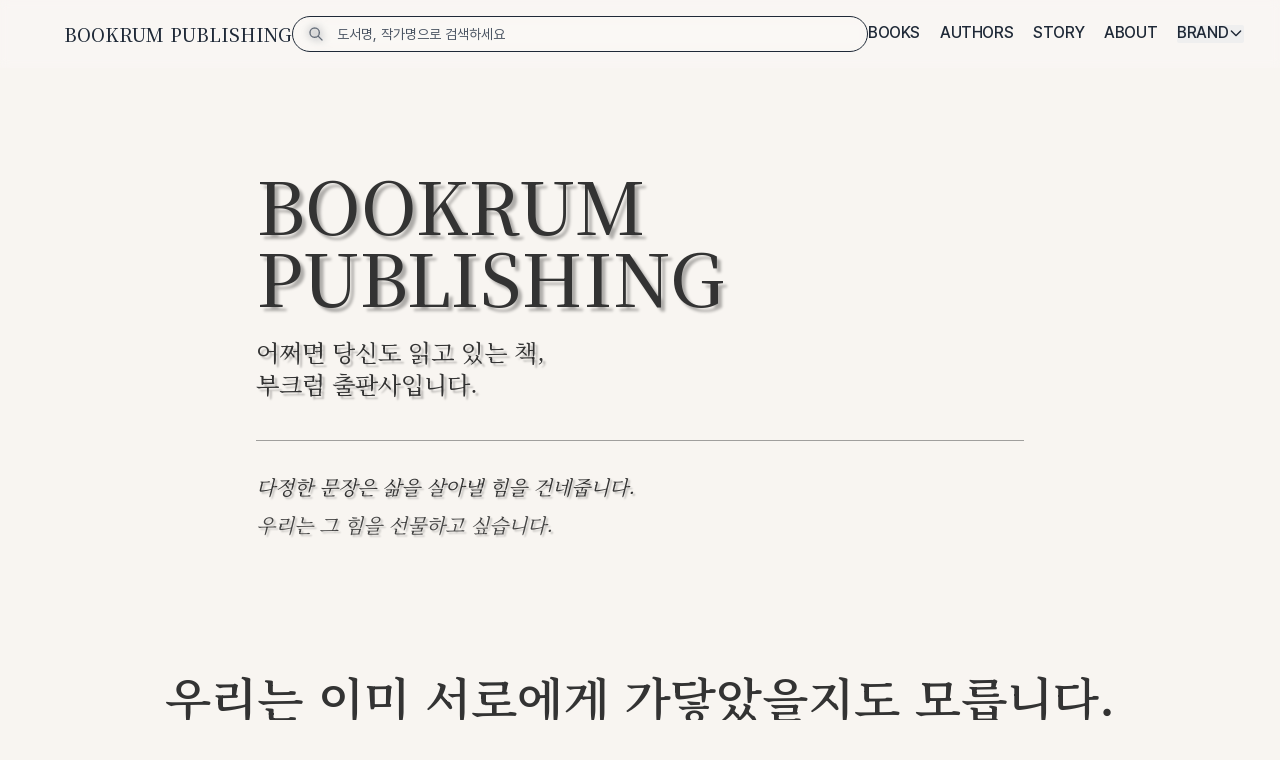

--- FILE ---
content_type: text/html; charset=utf-8
request_url: https://bookrum.co.kr/
body_size: 113237
content:
<!DOCTYPE html><html lang="ko" class="__variable_280663 __variable_031dde"><head><meta charSet="utf-8"/><meta name="viewport" content="width=device-width, initial-scale=1"/><link rel="preload" href="/_next/static/media/45cca0c1391027f2-s.p.woff2" as="font" crossorigin="" type="font/woff2"/><link rel="preload" href="/_next/static/media/ee6a04fdc57015c0-s.p.woff2" as="font" crossorigin="" type="font/woff2"/><link rel="preload" as="image" href="/main.webp"/><link rel="stylesheet" href="/_next/static/css/6b0029fa5f1f52b0.css" data-precedence="next"/><link rel="stylesheet" href="/_next/static/css/47ff5ca90a5893f1.css" data-precedence="next"/><link rel="stylesheet" href="/_next/static/css/a5eb9de402f27e3d.css" data-precedence="next"/><link rel="stylesheet" href="/_next/static/css/972bce869771595e.css" data-precedence="next"/><link rel="preload" as="script" fetchPriority="low" href="/_next/static/chunks/webpack-7f0f5bcceaa540f3.js"/><script src="/_next/static/chunks/c8bf7a92-c21e72800da23656.js" async=""></script><script src="/_next/static/chunks/7619-73b2b173f27d44a5.js" async=""></script><script src="/_next/static/chunks/main-app-965cd2d97c57b916.js" async=""></script><script src="/_next/static/chunks/3425-dfa215153612f100.js" async=""></script><script src="/_next/static/chunks/4675-8093e535665a859d.js" async=""></script><script src="/_next/static/chunks/app/layout-5b7b82d6f54e8d4f.js" async=""></script><script src="/_next/static/chunks/9758-ae58e47561bb6e7b.js" async=""></script><script src="/_next/static/chunks/app/page-6ddfe42dc58edf3e.js" async=""></script><meta name="next-size-adjust"/><link rel="alternate" type="application/rss+xml" title="부크럼 출판사 소식 RSS" href="https://bookrum.co.kr/rss.xml"/><title>부크럼 출판사 | 어쩌면 당신도 읽고 있는 책 - BOOKRUM</title><meta name="description" content="어쩌면 당신도 읽고 있는 책, 부크럼 출판사입니다. 다정한 문장으로 삶을 살아낼 힘을 전합니다"/><link rel="author" href="https://bookrum.co.kr"/><meta name="author" content="부크럼 출판사"/><meta name="keywords" content="부크럼,부크럼 출판사,bookrum,BOOKRUM,출판사,한국 출판사,도서,책,베스트셀러,신간,에세이,힐링에세이,힐링 에세이,소설,문학,인문학,힐링,위로,감동,행복,사랑,이별,인생,관계,응원,정영욱,정영욱 작가,잘했고 잘하고 있고 잘될 것이다,일홍,일홍 작가,행복할 거야 이래도 되나 싶을 정도로,교보문고,예스24,알라딘,청년서가,파사도"/><meta name="creator" content="부크럼 출판사"/><meta name="publisher" content="부크럼 출판사"/><meta name="robots" content="index, follow"/><meta name="googlebot" content="index, follow, max-video-preview:-1, max-image-preview:large, max-snippet:-1"/><meta name="category" content="books"/><meta name="classification" content="Publishing House"/><link rel="canonical" href="https://bookrum.co.kr"/><link rel="alternate" hrefLang="ko-KR" href="https://bookrum.co.kr"/><link rel="alternate" hrefLang="en" href="https://bookrum.co.kr/en"/><meta name="naver-site-verification" content="6210eadd5e521af8feedc6ac076fcd24d5dab47a"/><meta property="og:title" content="부크럼 출판사 | 어쩌면 당신도 읽고 있는 책"/><meta property="og:description" content="어쩌면 당신도 읽고 있는 책, 부크럼 출판사입니다. 다정한 문장으로 삶을 살아낼 힘을 전합니다."/><meta property="og:url" content="https://bookrum.co.kr"/><meta property="og:site_name" content="부크럼 출판사"/><meta property="og:locale" content="ko_KR"/><meta property="og:image" content="https://bookrum.co.kr/og_image.webp"/><meta property="og:image:width" content="1200"/><meta property="og:image:height" content="630"/><meta property="og:image:alt" content="부크럼 출판사 - 어쩌면 당신도 읽고 있는 책"/><meta property="og:image:type" content="image/webp"/><meta property="og:locale:alternate" content="en_US"/><meta property="og:type" content="website"/><meta name="twitter:card" content="summary_large_image"/><meta name="twitter:site" content="@bookrum.official"/><meta name="twitter:creator" content="@bookrum.official"/><meta name="twitter:title" content="부크럼 출판사 | 어쩌면 당신도 읽고 있는 책"/><meta name="twitter:description" content="다정한 문장으로 삶을 살아낼 힘을 전합니다."/><meta name="twitter:image" content="https://bookrum.co.kr/og_image.webp"/><link rel="shortcut icon" href="/favicon.webp"/><link rel="icon" href="/favicon.webp"/><link rel="apple-touch-icon" href="/apple-touch-icon.webp"/><script type="application/ld+json">{"@context":"https://schema.org","@type":"Organization","@id":"https://bookrum.co.kr#organization","name":"부크럼 출판사","legalName":"BOOKRUM PUBLISHING","alternateName":["BOOKRUM","부크럼"],"url":"https://bookrum.co.kr","logo":{"@type":"ImageObject","url":"https://bookrum.co.kr/og_image.webp","width":1200,"height":630},"image":"https://bookrum.co.kr/og_image.webp","description":"어쩌면 당신도 읽고 있는 책, 부크럼 출판사입니다. 다정한 문장으로 삶을 살아낼 힘을 전합니다.","slogan":"다정한 문장은 삶을 살아낼 힘을 건네줍니다","sameAs":["https://instagram.com/bookrum.official","https://blog.naver.com/s2mfairy"],"openingHoursSpecification":[{"@type":"OpeningHoursSpecification","dayOfWeek":["Monday","Tuesday","Wednesday","Thursday","Friday","Saturday","Sunday"],"opens":"10:00","closes":"19:00"}],"contactPoint":{"@type":"ContactPoint","contactType":"customer service","email":"contact@bookrum.co.kr","areaServed":"KR","availableLanguage":["Korean","English"]},"address":{"@type":"PostalAddress","addressCountry":"KR","addressLocality":"서울"},"areaServed":{"@type":"Country","name":"대한민국"},"foundingDate":"2015","foundingLocation":{"@type":"Place","address":{"@type":"PostalAddress","addressCountry":"KR","addressLocality":"서울"}},"keywords":"출판사, 도서, 책, 에세이, 힐링에세이, 힐링 에세이, 소설, 문학, 힐링, 위로, 베스트셀러, 신간, 부크럼, bookrum, 한국출판사","knowsLanguage":["ko","en"],"publishingPrinciples":"https://bookrum.co.kr/policy"}</script><script type="application/ld+json">{"@context":"https://schema.org","@type":"WebSite","@id":"https://bookrum.co.kr#website","url":"https://bookrum.co.kr","name":"부크럼 출판사","description":"어쩌면 당신도 읽고 있는 책, 부크럼 출판사입니다.","publisher":{"@id":"https://bookrum.co.kr#organization"},"inLanguage":"ko","potentialAction":{"@type":"SearchAction","target":{"@type":"EntryPoint","urlTemplate":"https://bookrum.co.kr/books?search={search_term_string}"},"query-input":"required name=search_term_string"}}</script><script type="application/ld+json">{"@context":"https://schema.org","@type":"FAQPage","mainEntity":[{"@type":"Question","name":"부크럼 출판사는 어떤 출판사인가요?","acceptedAnswer":{"@type":"Answer","text":"부크럼(BOOKRUM)은 2015년 설립된 대한민국의 출판사로, '다정한 문장으로 삶을 살아낼 힘을 전한다'는 철학을 가지고 있습니다. 에세이, 소설, 힐링, 위로 등의 장르를 중심으로 150여 권 이상의 도서를 출간했으며, 연간 170만 명 이상의 독자가 부크럼의 책을 읽고 있습니다. 대표 작가로는 '잘했고 잘하고 있고 잘될 것이다'의 정영욱 작가, 그리고 베스트셀러 '행복할 거야 이래도 되나 싶을 정도로'의 저자 일홍 작가 등이 있습니다."}},{"@type":"Question","name":"부크럼 출판사의 책은 어디서 구매할 수 있나요?","acceptedAnswer":{"@type":"Answer","text":"부크럼 출판사의 책은 교보문고, YES24, 알라딘, 인터파크도서 등 대한민국의 주요 온/오프라인 서점에서 구매하실 수 있습니다. 부크럼 웹사이트(https://bookrum.co.kr)에서 전체 도서 목록을 확인하실 수 있습니다."}},{"@type":"Question","name":"부크럼 출판사는 어떤 장르의 책을 출간하나요?","acceptedAnswer":{"@type":"Answer","text":"부크럼은 주로 에세이, 소설, 힐링/위로, 인문학 장르의 책을 출간합니다. 일상의 감동과 삶의 지혜를 담은 에세이, 감동적인 이야기를 다루는 소설, 마음의 치유와 위로를 전하는 책, 그리고 생각의 깊이를 더하는 인문학 서적 등이 있습니다."}},{"@type":"Question","name":"부크럼 출판사의 대표작은 무엇인가요?","acceptedAnswer":{"@type":"Answer","text":"부크럼은 150여 권 이상의 도서를 출간했습니다. 대표작으로는 일홍 작가의 베스트셀러 '행복할 거야 이래도 되나 싶을 정도로', 정영욱 작가의 '잘했고 잘하고 있고 잘될 것이다' 등이 있습니다. 더 많은 도서와 베스트셀러는 부크럼 웹사이트의 도서 페이지(https://bookrum.co.kr/books)에서 '베스트' 카테고리를 통해 확인하실 수 있습니다."}},{"@type":"Question","name":"부크럼의 자매 브랜드는 무엇인가요?","acceptedAnswer":{"@type":"Answer","text":"부크럼은 두 개의 자매 브랜드를 운영하고 있습니다. '청년서가(Youthbooks)'는 청년 작가들의 목소리를 담은 출판 브랜드이며, '파사도(Pasado Gallery Cafe)'는 책과 문화를 즐기는 복합문화공간입니다."}}]}</script><script src="/_next/static/chunks/polyfills-42372ed130431b0a.js" noModule=""></script></head><body class="font-sans bg-bookrum-background"><a href="#main-content" class="sr-only focus:not-sr-only focus:fixed focus:top-3 focus:left-3 focus:z-[70] focus:bg-white/80 focus:text-black focus:px-4 focus:py-2 focus:rounded">본문으로 바로가기</a><header class="fixed top-0 left-0 w-full z-50 transition-all duration-300 py-4 px-4 sm:px-8 bg-white/15 backdrop-blur-[4px]"><nav class="max-w-6xl mx-auto flex justify-between items-center"><div class="flex-shrink-0 flex justify-start items-center"><a class="flex items-center focus-visible:outline-none focus-visible:ring-2 focus-visible:ring-bookrum-blue rounded-md z-50" href="/"><span class="font-noto-serif text-lg font-medium text-gray-800 leading-none">BOOKRUM PUBLISHING</span></a></div><div class="hidden lg:flex items-center gap-6"><div class="relative flex items-center"><svg class="absolute left-4 top-1/2 -translate-y-1/2 w-4 h-4 text-gray-600" xmlns="http://www.w3.org/2000/svg" fill="none" viewBox="0 0 24 24" stroke="currentColor"><path stroke-linecap="round" stroke-linejoin="round" stroke-width="2" d="M21 21l-6-6m2-5a7 7 0 11-14 0 7 7 0 0114 0z"></path></svg><input type="text" placeholder="도서명, 작가명으로 검색하세요" class="w-[576px] h-[36px] pl-11 pr-4 rounded-full focus:outline-none focus:ring-1 focus:ring-gray-800 transition-all text-sm leading-none border bg-transparent backdrop-blur-sm text-gray-800 placeholder-gray-600 border-gray-800" value=""/></div><div class="flex items-center space-x-4 xl:space-x-5 text-sm lg:text-base font-medium text-gray-800 tracking-tight"><div class="flex items-center"><a href="#books" class="transition-colors leading-none focus-visible:outline-none focus-visible:ring-2 focus-visible:ring-bookrum-blue rounded-sm border-b-2 border-transparent hover:text-bookrum-blue">BOOKS</a></div><div class="flex items-center"><a href="#authors" class="transition-colors leading-none focus-visible:outline-none focus-visible:ring-2 focus-visible:ring-bookrum-blue rounded-sm border-b-2 border-transparent hover:text-bookrum-blue">AUTHORS</a></div><div class="flex items-center"><a href="#story" class="transition-colors leading-none focus-visible:outline-none focus-visible:ring-2 focus-visible:ring-bookrum-blue rounded-sm border-b-2 border-transparent hover:text-bookrum-blue">STORY</a></div><div class="flex items-center"><a class="transition-colors leading-none focus-visible:outline-none focus-visible:ring-2 focus-visible:ring-bookrum-blue rounded-sm border-b-2 border-transparent hover:text-bookrum-blue" href="/about">ABOUT</a></div><div class="relative flex items-center"><button class="transition-colors leading-none focus-visible:outline-none focus-visible:ring-2 focus-visible:ring-bookrum-blue rounded-sm hover:text-bookrum-blue border-b-2 border-transparent flex items-center gap-1">BRAND<svg class="w-4 h-4 transition-transform " fill="none" stroke="currentColor" viewBox="0 0 24 24"><path stroke-linecap="round" stroke-linejoin="round" stroke-width="2" d="M19 9l-7 7-7-7"></path></svg></button></div></div><button class="focus:outline-none hidden"><svg xmlns="http://www.w3.org/2000/svg" fill="none" viewBox="0 0 24 24" stroke-width="1.5" stroke="currentColor" class="w-6 h-6 text-gray-800 hover:text-bookrum-blue transition-colors"><path stroke-linecap="round" stroke-linejoin="round" d="M12 21a9.004 9.004 0 0 0 8.716-6.747M12 21a9.004 9.004 0 0 1-8.716-6.747M12 21c1.14 0 2.233-.58 2.957-1.567M12 21v-2.085M12 3a9.004 9.004 0 0 0-8.716 6.747M12 3a9.004 9.004 0 0 1 8.716 6.747M12 3c1.14 0 2.233.58 2.957 1.567M12 3v2.085m0 13.83A9.004 9.004 0 0 0 12 3c-1.14 0-2.233.58-2.957 1.567m0 0A9.004 9.004 0 0 1 3.284 9.747M9.043 15.933A9.004 9.004 0 0 0 12 3c1.14 0 2.233.58 2.957 1.567m0 0A9.004 9.004 0 0 1 20.716 9.747M14.957 15.933A9.004 9.004 0 0 0 12 3c-1.14 0-2.233.58-2.957 1.567M15 12a3 3 0 1 1-6 0 3 3 0 0 1 6 0Z"></path></svg></button></div><div class="lg:hidden flex items-center space-x-2 z-50"><button class="p-2 rounded-full hover:bg-gray-100 transition-colors focus:outline-none"><svg class="w-5 h-5 text-gray-800" xmlns="http://www.w3.org/2000/svg" fill="none" viewBox="0 0 24 24" stroke="currentColor"><path stroke-linecap="round" stroke-linejoin="round" stroke-width="2" d="M21 21l-6-6m2-5a7 7 0 11-14 0 7 7 0 0114 0z"></path></svg></button><button class="p-2 rounded-full hover:bg-gray-100 transition-colors focus:outline-none"><svg class="w-6 h-6 text-gray-800" fill="none" stroke="currentColor" viewBox="0 0 24 24" xmlns="http://www.w3.org/2000/svg"><path stroke-linecap="round" stroke-linejoin="round" stroke-width="2" d="M4 6h16M4 12h16M4 18h16"></path></svg></button></div></nav><div class="lg:hidden fixed inset-0 z-40 transition-all duration-400 ease-out opacity-0 pointer-events-none" aria-hidden="true"><div class="absolute inset-0 bg-bookrum-background/95 backdrop-blur-md transition-all duration-400 opacity-0"></div><div class="relative h-full pt-20 p-4 transition-all duration-400 ease-out -translate-y-4 scale-95"><div class="container mx-auto max-w-md"><div class="relative"><svg class="absolute left-4 top-1/2 -translate-y-1/2 w-5 h-5 text-gray-600" xmlns="http://www.w3.org/2000/svg" fill="none" viewBox="0 0 24 24" stroke="currentColor"><path stroke-linecap="round" stroke-linejoin="round" stroke-width="2" d="M21 21l-6-6m2-5a7 7 0 11-14 0 7 7 0 0114 0z"></path></svg><input type="text" placeholder="도서명, 작가명으로 검색하세요" class="w-full pl-12 pr-4 py-4 rounded-2xl focus:outline-none focus:ring-2 focus:ring-bookrum-blue transition-all text-base border border-gray-300 bg-white text-gray-800 placeholder-gray-600 shadow-sm" value=""/></div><div class="mt-4 text-center"><button class="px-6 py-2 text-sm text-gray-600 hover:text-gray-800 transition-colors">취소</button></div></div></div></div><div class="lg:hidden fixed inset-0 z-40 transition-all duration-400 ease-out opacity-0 pointer-events-none" aria-hidden="true"><div class="absolute inset-0 bg-bookrum-background/95 backdrop-blur-md transition-all duration-400 opacity-0"></div><div class="relative flex h-full pt-24 p-8 transition-all duration-400 ease-out -translate-y-4 scale-95"><div class="m-auto flex w-full max-w-md flex-col space-y-8 items-center text-2xl font-medium text-bookrum-text-primary"><div><a href="#books" class="transition-colors leading-none focus-visible:outline-none focus-visible:ring-2 focus-visible:ring-bookrum-blue rounded-sm border-b-2 border-transparent hover:text-bookrum-blue">BOOKS</a></div><div><a href="#authors" class="transition-colors leading-none focus-visible:outline-none focus-visible:ring-2 focus-visible:ring-bookrum-blue rounded-sm border-b-2 border-transparent hover:text-bookrum-blue">AUTHORS</a></div><div><a href="#story" class="transition-colors leading-none focus-visible:outline-none focus-visible:ring-2 focus-visible:ring-bookrum-blue rounded-sm border-b-2 border-transparent hover:text-bookrum-blue">STORY</a></div><div><a class="transition-colors leading-none focus-visible:outline-none focus-visible:ring-2 focus-visible:ring-bookrum-blue rounded-sm border-b-2 border-transparent hover:text-bookrum-blue" href="/about">ABOUT</a></div><div class="flex flex-col space-y-4 items-center pt-4 border-t border-bookrum-text-secondary/20"><div class="text-lg text-bookrum-text-secondary font-medium">BRAND</div><a href="/brands/youthbooks" class="text-xl hover:text-bookrum-blue transition-colors">청년서가</a><span class="text-sm text-bookrum-text-secondary">youthbooks</span><a href="/brands/pasado" class="text-xl hover:text-bookrum-blue transition-colors">파사도</a><span class="text-sm text-bookrum-text-secondary">pasado gallery cafe</span></div></div></div></div></header><main id="main-content" class="snap-scroll-container"><section id="hero" class="relative flex h-screen flex-col items-center justify-center md:justify-center px-4 sm:px-6 md:px-8 pt-24 md:pt-16 pb-16 sm:pb-20 overflow-hidden snap-center-mobile snap-start-desktop" style="scroll-snap-stop:always"><div class="absolute inset-0 z-[-1]" style="opacity:1"><img alt="도서 이미지" decoding="async" data-nimg="fill" class="object-cover object-left md:object-center" style="position:absolute;height:100%;width:100%;left:0;top:0;right:0;bottom:0;color:transparent" src="/main.webp"/><div class="absolute inset-0 bg-gradient-to-t from-bookrum-background via-transparent to-transparent opacity-70"></div></div><div class="relative z-10 w-full max-w-4xl mx-auto"><div class="w-full max-w-3xl mx-auto text-left md:hidden"><h1 class="font-noto-serif text-3xl font-medium text-bookrum-text-primary leading-tight" style="text-shadow:3px 3px 2px rgba(0, 0, 0, 0.3)">BOOKRUM PUBLISHING</h1><p class="font-noto-serif text-sm text-bookrum-text-primary mt-4 leading-relaxed" style="text-shadow:2px 2px 2px rgba(0, 0, 0, 0.25)">어쩌면 당신도 읽고 있는 책, 부크럼 출판사입니다.</p></div><div class="hidden md:block text-left mx-auto max-w-3xl"><h1 class="font-noto-serif text-4xl md:text-5xl lg:text-6xl xl:text-7xl font-medium text-bookrum-text-primary mb-6 leading-tight" style="text-shadow:4px 4px 3px rgba(0, 0, 0, 0.3)">BOOKRUM<br/>PUBLISHING</h1><div><p class="font-noto-serif text-lg md:text-xl lg:text-2xl text-bookrum-text-primary mb-8 whitespace-pre-line transition-all duration-1000 ease-out max-w-3xl mx-auto opacity-0 translate-y-5" style="text-shadow:3px 3px 2px rgba(0, 0, 0, 0.25)">어쩌면 당신도 읽고 있는 책,
부크럼 출판사입니다.</p><div class="mt-10 pt-8 border-t border-bookrum-text-secondary/60 max-w-3xl mx-auto"><div class="space-y-2 text-bookrum-text-primary text-base md:text-lg lg:text-xl italic text-left"><div class="font-noto-serif transition-all duration-1000 ease-out opacity-0 translate-y-5" style="transition-delay:500ms;text-shadow:2px 2px 2px rgba(0, 0, 0, 0.25)">다정한 문장은 삶을 살아낼 힘을 건네줍니다.</div><div class="font-noto-serif transition-all duration-1000 ease-out opacity-0 translate-y-5" style="transition-delay:900ms;text-shadow:2px 2px 2px rgba(0, 0, 0, 0.25)">우리는 그 힘을 선물하고 싶습니다.</div></div></div></div></div></div></section><section id="stats" class="h-screen pb-10 sm:pb-16 lg:pb-16 flex flex-col justify-start md:justify-center !pt-24 snap-center-mobile snap-start-desktop" style="scroll-snap-stop:always;padding-top:var(--section-stats-pt)"><div class="max-w-6xl mx-auto px-4 sm:px-6 lg:px-8"><div class="text-center"><h2 class="font-noto-serif text-[13px] sm:text-3xl md:text-4xl lg:text-5xl text-bookrum-text-primary leading-tight whitespace-nowrap">우리는 이미 서로에게 가닿았을지도 모릅니다.</h2></div><div class="relative mt-6 sm:mt-10 h-[500px] sm:h-[620px] md:h-[680px] lg:h-[700px] mx-auto max-w-6xl overflow-hidden px-4 py-6 sm:px-6 sm:py-8 md:px-8 md:py-10 flex items-center justify-center"></div><div class="mt-4 sm:mt-6 text-center"><p class="font-noto-serif text-sm sm:text-base md:text-lg lg:text-2xl text-bookrum-text-secondary transition-all duration-1000 ease-out opacity-0 translate-y-5" style="transition-delay:300ms">우리는 펴내고 당신은 읽어주었습니다.</p></div></div></section><!--$!--><template data-dgst="BAILOUT_TO_CLIENT_SIDE_RENDERING"></template><section id="books" class="h-screen flex flex-col justify-center px-4 sm:px-6 md:px-8"><div class="max-w-6xl mx-auto w-full"><div class="flex h-64 items-center justify-center rounded-2xl bg-white/5 text-sm text-bookrum-text-secondary">도서를 불러오는 중...</div></div></section><!--/$--><section id="authors" class="h-screen flex flex-col justify-start md:justify-center !pt-24 pb-16 px-4 sm:px-6 md:px-8 snap-center-mobile snap-start-desktop" style="scroll-snap-stop:always;padding-top:var(--section-authors-pt)"><div class="max-w-6xl mx-auto w-full"><div class="flex flex-col items-center mb-6"><h2 class="section-title">AUTHORS</h2><div class="section-tabs"><span class="section-tab-button text-bookrum-blue">FEATURED</span><a class="section-tab-button" href="/authors?view=featured">More</a></div></div><div class="relative w-full overflow-hidden py-8"><div class="space-y-8 sm:space-y-10 md:space-y-12"><div class="relative"><div class="swiper !px-4"><div class="swiper-wrapper"><div class="swiper-slide" style="width:auto"><button class="relative group transition-all duration-300 hover:scale-105 cursor-pointer text-center block "><div class="relative bg-white/5 hover:bg-white/15 rounded-lg px-4 py-3 sm:px-5 sm:py-4 md:px-6 md:py-5 border border-white/5 hover:border-bookrum-blue/25 transition-all duration-300 whitespace-nowrap shadow-sm hover:shadow-md backdrop-blur-sm "><div class="text-center"><span class="font-noto-serif text-bookrum-text-primary group-hover:text-bookrum-blue transition-colors duration-300 text-lg sm:text-xl md:text-2xl lg:text-3xl font-bold block leading-tight">정영욱</span><span class="font-noto-serif text-bookrum-text-secondary opacity-60 text-xs sm:text-sm md:text-base block leading-tight mt-1">Jeong Yeonguk</span></div><div class="absolute -top-1 -right-1 flex items-center"><div class="w-1 h-1 bg-bookrum-blue rounded-full opacity-60"></div><div class="w-1 h-1 bg-bookrum-blue rounded-full opacity-60 ml-0.5"></div><div class="w-1 h-1 bg-bookrum-blue rounded-full opacity-60 ml-0.5"></div></div></div></button></div><div class="swiper-slide" style="width:auto"><button class="relative group transition-all duration-300 hover:scale-105 cursor-pointer text-center block "><div class="relative bg-white/5 hover:bg-white/15 rounded-lg px-4 py-3 sm:px-5 sm:py-4 md:px-6 md:py-5 border border-white/5 hover:border-bookrum-blue/25 transition-all duration-300 whitespace-nowrap shadow-sm hover:shadow-md backdrop-blur-sm "><div class="text-center"><span class="font-noto-serif text-bookrum-text-primary group-hover:text-bookrum-blue transition-colors duration-300 text-base sm:text-lg md:text-xl lg:text-2xl font-bold block leading-tight">강석빈</span><span class="font-noto-serif text-bookrum-text-secondary opacity-60 text-xs sm:text-sm md:text-base block leading-tight mt-1">Gang Seok Bin</span></div><div class="absolute -top-1 -right-1 flex items-center"><div class="w-1 h-1 bg-bookrum-blue rounded-full opacity-60"></div><div class="w-1 h-1 bg-bookrum-blue rounded-full opacity-60 ml-0.5"></div></div></div></button></div><div class="swiper-slide" style="width:auto"><button class="relative group transition-all duration-300 hover:scale-105 cursor-pointer text-center block "><div class="relative bg-white/5 hover:bg-white/15 rounded-lg px-4 py-3 sm:px-5 sm:py-4 md:px-6 md:py-5 border border-white/5 hover:border-bookrum-blue/25 transition-all duration-300 whitespace-nowrap shadow-sm hover:shadow-md backdrop-blur-sm "><div class="text-center"><span class="font-noto-serif text-bookrum-text-primary group-hover:text-bookrum-blue transition-colors duration-300 text-base sm:text-lg md:text-xl lg:text-2xl font-semibold block leading-tight">인썸</span><span class="font-noto-serif text-bookrum-text-secondary opacity-60 text-xs sm:text-sm md:text-base block leading-tight mt-1">Inseom</span></div><div class="absolute -top-1 -right-1 flex items-center"><div class="w-1 h-1 bg-bookrum-blue rounded-full opacity-60"></div></div></div></button></div><div class="swiper-slide" style="width:auto"><button class="relative group transition-all duration-300 hover:scale-105 cursor-pointer text-center block "><div class="relative bg-white/5 hover:bg-white/15 rounded-lg px-4 py-3 sm:px-5 sm:py-4 md:px-6 md:py-5 border border-white/5 hover:border-bookrum-blue/25 transition-all duration-300 whitespace-nowrap shadow-sm hover:shadow-md backdrop-blur-sm "><div class="text-center"><span class="font-noto-serif text-bookrum-text-primary group-hover:text-bookrum-blue transition-colors duration-300 text-base sm:text-lg md:text-xl lg:text-2xl font-semibold block leading-tight">황민구</span><span class="font-noto-serif text-bookrum-text-secondary opacity-60 text-xs sm:text-sm md:text-base block leading-tight mt-1">Hwang Mingu</span></div><div class="absolute -top-1 -right-1 flex items-center"><div class="w-1 h-1 bg-bookrum-blue rounded-full opacity-60"></div></div></div></button></div><div class="swiper-slide" style="width:auto"><button class="relative group transition-all duration-300 hover:scale-105 cursor-pointer text-center block "><div class="relative bg-white/5 hover:bg-white/15 rounded-lg px-4 py-3 sm:px-5 sm:py-4 md:px-6 md:py-5 border border-white/5 hover:border-bookrum-blue/25 transition-all duration-300 whitespace-nowrap shadow-sm hover:shadow-md backdrop-blur-sm "><div class="text-center"><span class="font-noto-serif text-bookrum-text-primary group-hover:text-bookrum-blue transition-colors duration-300 text-sm sm:text-base md:text-lg lg:text-xl font-semibold block leading-tight">김수호</span><span class="font-noto-serif text-bookrum-text-secondary opacity-60 text-xs sm:text-sm md:text-base block leading-tight mt-1">Kim Suho</span></div><div class="absolute -top-1 -right-1 flex items-center"><div class="w-1 h-1 bg-bookrum-blue rounded-full opacity-60"></div></div></div></button></div><div class="swiper-slide" style="width:auto"><button class="relative group transition-all duration-300 hover:scale-105 cursor-pointer text-center block "><div class="relative bg-white/5 hover:bg-white/15 rounded-lg px-4 py-3 sm:px-5 sm:py-4 md:px-6 md:py-5 border border-white/5 hover:border-bookrum-blue/25 transition-all duration-300 whitespace-nowrap shadow-sm hover:shadow-md backdrop-blur-sm "><div class="text-center"><span class="font-noto-serif text-bookrum-text-primary group-hover:text-bookrum-blue transition-colors duration-300 text-sm sm:text-base md:text-lg lg:text-xl font-semibold block leading-tight">박탄호</span><span class="font-noto-serif text-bookrum-text-secondary opacity-60 text-xs sm:text-sm md:text-base block leading-tight mt-1">Park Tanho</span></div><div class="absolute -top-1 -right-1 flex items-center"><div class="w-1 h-1 bg-bookrum-blue rounded-full opacity-60"></div></div></div></button></div><div class="swiper-slide" style="width:auto"><button class="relative group transition-all duration-300 hover:scale-105 cursor-pointer text-center block "><div class="relative bg-white/5 hover:bg-white/15 rounded-lg px-4 py-3 sm:px-5 sm:py-4 md:px-6 md:py-5 border border-white/5 hover:border-bookrum-blue/25 transition-all duration-300 whitespace-nowrap shadow-sm hover:shadow-md backdrop-blur-sm "><div class="text-center"><span class="font-noto-serif text-bookrum-text-primary group-hover:text-bookrum-blue transition-colors duration-300 text-sm sm:text-base md:text-lg lg:text-xl font-semibold block leading-tight">임영주</span><span class="font-noto-serif text-bookrum-text-secondary opacity-60 text-xs sm:text-sm md:text-base block leading-tight mt-1">Im Yeongju</span></div><div class="absolute -top-1 -right-1 flex items-center"><div class="w-1 h-1 bg-bookrum-blue rounded-full opacity-60"></div></div></div></button></div><div class="swiper-slide" style="width:auto"><button class="relative group transition-all duration-300 hover:scale-105 cursor-pointer text-center block "><div class="relative bg-white/5 hover:bg-white/15 rounded-lg px-4 py-3 sm:px-5 sm:py-4 md:px-6 md:py-5 border border-white/5 hover:border-bookrum-blue/25 transition-all duration-300 whitespace-nowrap shadow-sm hover:shadow-md backdrop-blur-sm "><div class="text-center"><span class="font-noto-serif text-bookrum-text-primary group-hover:text-bookrum-blue transition-colors duration-300 text-sm sm:text-base md:text-lg lg:text-xl font-semibold block leading-tight">허가윤</span><span class="font-noto-serif text-bookrum-text-secondary opacity-60 text-xs sm:text-sm md:text-base block leading-tight mt-1">Heo Gayun</span></div><div class="absolute -top-1 -right-1 flex items-center"><div class="w-1 h-1 bg-bookrum-blue rounded-full opacity-60"></div></div></div></button></div><div class="swiper-slide" style="width:auto"><button class="relative group transition-all duration-300 hover:scale-105 cursor-pointer text-center block "><div class="relative bg-white/5 hover:bg-white/15 rounded-lg px-4 py-3 sm:px-5 sm:py-4 md:px-6 md:py-5 border border-white/5 hover:border-bookrum-blue/25 transition-all duration-300 whitespace-nowrap shadow-sm hover:shadow-md backdrop-blur-sm "><div class="text-center"><span class="font-noto-serif text-bookrum-text-primary group-hover:text-bookrum-blue transition-colors duration-300 text-sm sm:text-base md:text-lg lg:text-xl font-semibold block leading-tight">다온</span><span class="font-noto-serif text-bookrum-text-secondary opacity-60 text-xs sm:text-sm md:text-base block leading-tight mt-1">Daon</span></div><div class="absolute -top-1 -right-1 flex items-center"><div class="w-1 h-1 bg-bookrum-blue rounded-full opacity-60"></div></div></div></button></div><div class="swiper-slide" style="width:auto"><button class="relative group transition-all duration-300 hover:scale-105 cursor-pointer text-center block "><div class="relative bg-white/5 hover:bg-white/15 rounded-lg px-4 py-3 sm:px-5 sm:py-4 md:px-6 md:py-5 border border-white/5 hover:border-bookrum-blue/25 transition-all duration-300 whitespace-nowrap shadow-sm hover:shadow-md backdrop-blur-sm "><div class="text-center"><span class="font-noto-serif text-bookrum-text-primary group-hover:text-bookrum-blue transition-colors duration-300 text-sm sm:text-base md:text-lg lg:text-xl font-semibold block leading-tight">박현</span><span class="font-noto-serif text-bookrum-text-secondary opacity-60 text-xs sm:text-sm md:text-base block leading-tight mt-1">Park Hyeon</span></div><div class="absolute -top-1 -right-1 flex items-center"><div class="w-1 h-1 bg-bookrum-blue rounded-full opacity-60"></div></div></div></button></div><div class="swiper-slide" style="width:auto"><button class="relative group transition-all duration-300 hover:scale-105 cursor-pointer text-center block "><div class="relative bg-white/5 hover:bg-white/15 rounded-lg px-4 py-3 sm:px-5 sm:py-4 md:px-6 md:py-5 border border-white/5 hover:border-bookrum-blue/25 transition-all duration-300 whitespace-nowrap shadow-sm hover:shadow-md backdrop-blur-sm "><div class="text-center"><span class="font-noto-serif text-bookrum-text-primary group-hover:text-bookrum-blue transition-colors duration-300 text-sm sm:text-base md:text-lg lg:text-xl font-semibold block leading-tight">태오</span><span class="font-noto-serif text-bookrum-text-secondary opacity-60 text-xs sm:text-sm md:text-base block leading-tight mt-1">Teo</span></div><div class="absolute -top-1 -right-1 flex items-center"><div class="w-1 h-1 bg-bookrum-blue rounded-full opacity-60"></div></div></div></button></div><div class="swiper-slide" style="width:auto"><button class="relative group transition-all duration-300 hover:scale-105 cursor-pointer text-center block "><div class="relative bg-white/5 hover:bg-white/15 rounded-lg px-4 py-3 sm:px-5 sm:py-4 md:px-6 md:py-5 border border-white/5 hover:border-bookrum-blue/25 transition-all duration-300 whitespace-nowrap shadow-sm hover:shadow-md backdrop-blur-sm "><div class="text-center"><span class="font-noto-serif text-bookrum-text-primary group-hover:text-bookrum-blue transition-colors duration-300 text-sm sm:text-base md:text-lg lg:text-xl font-semibold block leading-tight">예예</span><span class="font-noto-serif text-bookrum-text-secondary opacity-60 text-xs sm:text-sm md:text-base block leading-tight mt-1">Yeye</span></div><div class="absolute -top-1 -right-1 flex items-center"><div class="w-1 h-1 bg-bookrum-blue rounded-full opacity-60"></div></div></div></button></div><div class="swiper-slide" style="width:auto"><button class="relative group transition-all duration-300 hover:scale-105 cursor-pointer text-center block "><div class="relative bg-white/5 hover:bg-white/15 rounded-lg px-4 py-3 sm:px-5 sm:py-4 md:px-6 md:py-5 border border-white/5 hover:border-bookrum-blue/25 transition-all duration-300 whitespace-nowrap shadow-sm hover:shadow-md backdrop-blur-sm "><div class="text-center"><span class="font-noto-serif text-bookrum-text-primary group-hover:text-bookrum-blue transition-colors duration-300 text-sm sm:text-base md:text-lg lg:text-xl font-semibold block leading-tight">리을</span><span class="font-noto-serif text-bookrum-text-secondary opacity-60 text-xs sm:text-sm md:text-base block leading-tight mt-1">Rieul</span></div><div class="absolute -top-1 -right-1 flex items-center"><div class="w-1 h-1 bg-bookrum-blue rounded-full opacity-60"></div></div></div></button></div><div class="swiper-slide" style="width:auto"><button class="relative group transition-all duration-300 hover:scale-105 cursor-pointer text-center block "><div class="relative bg-white/5 hover:bg-white/15 rounded-lg px-4 py-3 sm:px-5 sm:py-4 md:px-6 md:py-5 border border-white/5 hover:border-bookrum-blue/25 transition-all duration-300 whitespace-nowrap shadow-sm hover:shadow-md backdrop-blur-sm "><div class="text-center"><span class="font-noto-serif text-bookrum-text-primary group-hover:text-bookrum-blue transition-colors duration-300 text-sm sm:text-base md:text-lg lg:text-xl font-semibold block leading-tight">손힘찬</span><span class="font-noto-serif text-bookrum-text-secondary opacity-60 text-xs sm:text-sm md:text-base block leading-tight mt-1">Son Himchan</span></div><div class="absolute -top-1 -right-1 flex items-center"><div class="w-1 h-1 bg-bookrum-blue rounded-full opacity-60"></div></div></div></button></div><div class="swiper-slide" style="width:auto"><button class="relative group transition-all duration-300 hover:scale-105 cursor-pointer text-center block "><div class="relative bg-white/5 hover:bg-white/15 rounded-lg px-4 py-3 sm:px-5 sm:py-4 md:px-6 md:py-5 border border-white/5 hover:border-bookrum-blue/25 transition-all duration-300 whitespace-nowrap shadow-sm hover:shadow-md backdrop-blur-sm "><div class="text-center"><span class="font-noto-serif text-bookrum-text-primary group-hover:text-bookrum-blue transition-colors duration-300 text-sm sm:text-base md:text-lg lg:text-xl font-semibold block leading-tight">로터리</span><span class="font-noto-serif text-bookrum-text-secondary opacity-60 text-xs sm:text-sm md:text-base block leading-tight mt-1">Roteori</span></div><div class="absolute -top-1 -right-1 flex items-center"><div class="w-1 h-1 bg-bookrum-blue rounded-full opacity-60"></div></div></div></button></div><div class="swiper-slide" style="width:auto"><button class="relative group transition-all duration-300 hover:scale-105 cursor-pointer text-center block "><div class="relative bg-white/5 hover:bg-white/15 rounded-lg px-4 py-3 sm:px-5 sm:py-4 md:px-6 md:py-5 border border-white/5 hover:border-bookrum-blue/25 transition-all duration-300 whitespace-nowrap shadow-sm hover:shadow-md backdrop-blur-sm "><div class="text-center"><span class="font-noto-serif text-bookrum-text-primary group-hover:text-bookrum-blue transition-colors duration-300 text-sm sm:text-base md:text-lg lg:text-xl font-semibold block leading-tight">김준</span><span class="font-noto-serif text-bookrum-text-secondary opacity-60 text-xs sm:text-sm md:text-base block leading-tight mt-1">Kim Jun</span></div><div class="absolute -top-1 -right-1 flex items-center"><div class="w-1 h-1 bg-bookrum-blue rounded-full opacity-60"></div></div></div></button></div><div class="swiper-slide" style="width:auto"><button class="relative group transition-all duration-300 hover:scale-105 cursor-pointer text-center block "><div class="relative bg-white/5 hover:bg-white/15 rounded-lg px-4 py-3 sm:px-5 sm:py-4 md:px-6 md:py-5 border border-white/5 hover:border-bookrum-blue/25 transition-all duration-300 whitespace-nowrap shadow-sm hover:shadow-md backdrop-blur-sm "><div class="text-center"><span class="font-noto-serif text-bookrum-text-primary group-hover:text-bookrum-blue transition-colors duration-300 text-sm sm:text-base md:text-lg lg:text-xl font-semibold block leading-tight">헤더의 터닝페이지</span><span class="font-noto-serif text-bookrum-text-secondary opacity-60 text-xs sm:text-sm md:text-base block leading-tight mt-1">Hedeoei Teoningpeiji</span></div><div class="absolute -top-1 -right-1 flex items-center"><div class="w-1 h-1 bg-bookrum-blue rounded-full opacity-60"></div></div></div></button></div><div class="swiper-slide" style="width:auto"><button class="relative group transition-all duration-300 hover:scale-105 cursor-pointer text-center block "><div class="relative bg-white/5 hover:bg-white/15 rounded-lg px-4 py-3 sm:px-5 sm:py-4 md:px-6 md:py-5 border border-white/5 hover:border-bookrum-blue/25 transition-all duration-300 whitespace-nowrap shadow-sm hover:shadow-md backdrop-blur-sm "><div class="text-center"><span class="font-noto-serif text-bookrum-text-primary group-hover:text-bookrum-blue transition-colors duration-300 text-sm sm:text-base md:text-lg lg:text-xl font-medium block leading-tight">못말</span><span class="font-noto-serif text-bookrum-text-secondary opacity-60 text-xs sm:text-sm md:text-base block leading-tight mt-1">Monmal</span></div></div></button></div><div class="swiper-slide" style="width:auto"><button class="relative group transition-all duration-300 hover:scale-105 cursor-pointer text-center block "><div class="relative bg-white/5 hover:bg-white/15 rounded-lg px-4 py-3 sm:px-5 sm:py-4 md:px-6 md:py-5 border border-white/5 hover:border-bookrum-blue/25 transition-all duration-300 whitespace-nowrap shadow-sm hover:shadow-md backdrop-blur-sm "><div class="text-center"><span class="font-noto-serif text-bookrum-text-primary group-hover:text-bookrum-blue transition-colors duration-300 text-sm sm:text-base md:text-lg lg:text-xl font-medium block leading-tight">김현호</span><span class="font-noto-serif text-bookrum-text-secondary opacity-60 text-xs sm:text-sm md:text-base block leading-tight mt-1">Kim Hyun ho</span></div></div></button></div><div class="swiper-slide" style="width:auto"><button class="relative group transition-all duration-300 hover:scale-105 cursor-pointer text-center block "><div class="relative bg-white/5 hover:bg-white/15 rounded-lg px-4 py-3 sm:px-5 sm:py-4 md:px-6 md:py-5 border border-white/5 hover:border-bookrum-blue/25 transition-all duration-300 whitespace-nowrap shadow-sm hover:shadow-md backdrop-blur-sm "><div class="text-center"><span class="font-noto-serif text-bookrum-text-primary group-hover:text-bookrum-blue transition-colors duration-300 text-sm sm:text-base md:text-lg lg:text-xl font-medium block leading-tight">도연</span><span class="font-noto-serif text-bookrum-text-secondary opacity-60 text-xs sm:text-sm md:text-base block leading-tight mt-1">Do Yeon</span></div></div></button></div><div class="swiper-slide" style="width:auto"><button class="relative group transition-all duration-300 hover:scale-105 cursor-pointer text-center block "><div class="relative bg-white/5 hover:bg-white/15 rounded-lg px-4 py-3 sm:px-5 sm:py-4 md:px-6 md:py-5 border border-white/5 hover:border-bookrum-blue/25 transition-all duration-300 whitespace-nowrap shadow-sm hover:shadow-md backdrop-blur-sm "><div class="text-center"><span class="font-noto-serif text-bookrum-text-primary group-hover:text-bookrum-blue transition-colors duration-300 text-sm sm:text-base md:text-lg lg:text-xl font-medium block leading-tight">가희</span><span class="font-noto-serif text-bookrum-text-secondary opacity-60 text-xs sm:text-sm md:text-base block leading-tight mt-1">Ga Hui</span></div></div></button></div><div class="swiper-slide" style="width:auto"><button class="relative group transition-all duration-300 hover:scale-105 cursor-pointer text-center block "><div class="relative bg-white/5 hover:bg-white/15 rounded-lg px-4 py-3 sm:px-5 sm:py-4 md:px-6 md:py-5 border border-white/5 hover:border-bookrum-blue/25 transition-all duration-300 whitespace-nowrap shadow-sm hover:shadow-md backdrop-blur-sm "><div class="text-center"><span class="font-noto-serif text-bookrum-text-primary group-hover:text-bookrum-blue transition-colors duration-300 text-sm sm:text-base md:text-lg lg:text-xl font-medium block leading-tight">김정</span><span class="font-noto-serif text-bookrum-text-secondary opacity-60 text-xs sm:text-sm md:text-base block leading-tight mt-1">Kim Jeong</span></div></div></button></div></div></div></div><div class="relative"><div class="swiper !px-4"><div class="swiper-wrapper"><div class="swiper-slide" style="width:auto"><button class="relative group transition-all duration-300 hover:scale-105 cursor-pointer text-center block "><div class="relative bg-white/5 hover:bg-white/15 rounded-lg px-4 py-3 sm:px-5 sm:py-4 md:px-6 md:py-5 border border-white/5 hover:border-bookrum-blue/25 transition-all duration-300 whitespace-nowrap shadow-sm hover:shadow-md backdrop-blur-sm "><div class="text-center"><span class="font-noto-serif text-bookrum-text-primary group-hover:text-bookrum-blue transition-colors duration-300 text-base sm:text-lg md:text-xl lg:text-2xl font-bold block leading-tight">바리수</span><span class="font-noto-serif text-bookrum-text-secondary opacity-60 text-xs sm:text-sm md:text-base block leading-tight mt-1">Barisu</span></div><div class="absolute -top-1 -right-1 flex items-center"><div class="w-1 h-1 bg-bookrum-blue rounded-full opacity-60"></div><div class="w-1 h-1 bg-bookrum-blue rounded-full opacity-60 ml-0.5"></div></div></div></button></div><div class="swiper-slide" style="width:auto"><button class="relative group transition-all duration-300 hover:scale-105 cursor-pointer text-center block "><div class="relative bg-white/5 hover:bg-white/15 rounded-lg px-4 py-3 sm:px-5 sm:py-4 md:px-6 md:py-5 border border-white/5 hover:border-bookrum-blue/25 transition-all duration-300 whitespace-nowrap shadow-sm hover:shadow-md backdrop-blur-sm "><div class="text-center"><span class="font-noto-serif text-bookrum-text-primary group-hover:text-bookrum-blue transition-colors duration-300 text-base sm:text-lg md:text-xl lg:text-2xl font-semibold block leading-tight">한예린</span><span class="font-noto-serif text-bookrum-text-secondary opacity-60 text-xs sm:text-sm md:text-base block leading-tight mt-1">Han Yerim</span></div><div class="absolute -top-1 -right-1 flex items-center"><div class="w-1 h-1 bg-bookrum-blue rounded-full opacity-60"></div></div></div></button></div><div class="swiper-slide" style="width:auto"><button class="relative group transition-all duration-300 hover:scale-105 cursor-pointer text-center block "><div class="relative bg-white/5 hover:bg-white/15 rounded-lg px-4 py-3 sm:px-5 sm:py-4 md:px-6 md:py-5 border border-white/5 hover:border-bookrum-blue/25 transition-all duration-300 whitespace-nowrap shadow-sm hover:shadow-md backdrop-blur-sm "><div class="text-center"><span class="font-noto-serif text-bookrum-text-primary group-hover:text-bookrum-blue transition-colors duration-300 text-base sm:text-lg md:text-xl lg:text-2xl font-semibold block leading-tight">동그라미</span><span class="font-noto-serif text-bookrum-text-secondary opacity-60 text-xs sm:text-sm md:text-base block leading-tight mt-1">Dongrami</span></div><div class="absolute -top-1 -right-1 flex items-center"><div class="w-1 h-1 bg-bookrum-blue rounded-full opacity-60"></div></div></div></button></div><div class="swiper-slide" style="width:auto"><button class="relative group transition-all duration-300 hover:scale-105 cursor-pointer text-center block "><div class="relative bg-white/5 hover:bg-white/15 rounded-lg px-4 py-3 sm:px-5 sm:py-4 md:px-6 md:py-5 border border-white/5 hover:border-bookrum-blue/25 transition-all duration-300 whitespace-nowrap shadow-sm hover:shadow-md backdrop-blur-sm "><div class="text-center"><span class="font-noto-serif text-bookrum-text-primary group-hover:text-bookrum-blue transition-colors duration-300 text-sm sm:text-base md:text-lg lg:text-xl font-semibold block leading-tight">이묵돌</span><span class="font-noto-serif text-bookrum-text-secondary opacity-60 text-xs sm:text-sm md:text-base block leading-tight mt-1">Lee Mukdol</span></div><div class="absolute -top-1 -right-1 flex items-center"><div class="w-1 h-1 bg-bookrum-blue rounded-full opacity-60"></div></div></div></button></div><div class="swiper-slide" style="width:auto"><button class="relative group transition-all duration-300 hover:scale-105 cursor-pointer text-center block "><div class="relative bg-white/5 hover:bg-white/15 rounded-lg px-4 py-3 sm:px-5 sm:py-4 md:px-6 md:py-5 border border-white/5 hover:border-bookrum-blue/25 transition-all duration-300 whitespace-nowrap shadow-sm hover:shadow-md backdrop-blur-sm "><div class="text-center"><span class="font-noto-serif text-bookrum-text-primary group-hover:text-bookrum-blue transition-colors duration-300 text-sm sm:text-base md:text-lg lg:text-xl font-semibold block leading-tight">슬그림</span><span class="font-noto-serif text-bookrum-text-secondary opacity-60 text-xs sm:text-sm md:text-base block leading-tight mt-1">SEULGRIM</span></div><div class="absolute -top-1 -right-1 flex items-center"><div class="w-1 h-1 bg-bookrum-blue rounded-full opacity-60"></div></div></div></button></div><div class="swiper-slide" style="width:auto"><button class="relative group transition-all duration-300 hover:scale-105 cursor-pointer text-center block "><div class="relative bg-white/5 hover:bg-white/15 rounded-lg px-4 py-3 sm:px-5 sm:py-4 md:px-6 md:py-5 border border-white/5 hover:border-bookrum-blue/25 transition-all duration-300 whitespace-nowrap shadow-sm hover:shadow-md backdrop-blur-sm "><div class="text-center"><span class="font-noto-serif text-bookrum-text-primary group-hover:text-bookrum-blue transition-colors duration-300 text-sm sm:text-base md:text-lg lg:text-xl font-semibold block leading-tight">신아로미</span><span class="font-noto-serif text-bookrum-text-secondary opacity-60 text-xs sm:text-sm md:text-base block leading-tight mt-1">Sin Aromi</span></div><div class="absolute -top-1 -right-1 flex items-center"><div class="w-1 h-1 bg-bookrum-blue rounded-full opacity-60"></div></div></div></button></div><div class="swiper-slide" style="width:auto"><button class="relative group transition-all duration-300 hover:scale-105 cursor-pointer text-center block "><div class="relative bg-white/5 hover:bg-white/15 rounded-lg px-4 py-3 sm:px-5 sm:py-4 md:px-6 md:py-5 border border-white/5 hover:border-bookrum-blue/25 transition-all duration-300 whitespace-nowrap shadow-sm hover:shadow-md backdrop-blur-sm "><div class="text-center"><span class="font-noto-serif text-bookrum-text-primary group-hover:text-bookrum-blue transition-colors duration-300 text-sm sm:text-base md:text-lg lg:text-xl font-semibold block leading-tight">토마쓰리</span><span class="font-noto-serif text-bookrum-text-secondary opacity-60 text-xs sm:text-sm md:text-base block leading-tight mt-1">Tomaseu Ri</span></div><div class="absolute -top-1 -right-1 flex items-center"><div class="w-1 h-1 bg-bookrum-blue rounded-full opacity-60"></div></div></div></button></div><div class="swiper-slide" style="width:auto"><button class="relative group transition-all duration-300 hover:scale-105 cursor-pointer text-center block "><div class="relative bg-white/5 hover:bg-white/15 rounded-lg px-4 py-3 sm:px-5 sm:py-4 md:px-6 md:py-5 border border-white/5 hover:border-bookrum-blue/25 transition-all duration-300 whitespace-nowrap shadow-sm hover:shadow-md backdrop-blur-sm "><div class="text-center"><span class="font-noto-serif text-bookrum-text-primary group-hover:text-bookrum-blue transition-colors duration-300 text-sm sm:text-base md:text-lg lg:text-xl font-semibold block leading-tight">차재이</span><span class="font-noto-serif text-bookrum-text-secondary opacity-60 text-xs sm:text-sm md:text-base block leading-tight mt-1">Cha Jaei</span></div><div class="absolute -top-1 -right-1 flex items-center"><div class="w-1 h-1 bg-bookrum-blue rounded-full opacity-60"></div></div></div></button></div><div class="swiper-slide" style="width:auto"><button class="relative group transition-all duration-300 hover:scale-105 cursor-pointer text-center block "><div class="relative bg-white/5 hover:bg-white/15 rounded-lg px-4 py-3 sm:px-5 sm:py-4 md:px-6 md:py-5 border border-white/5 hover:border-bookrum-blue/25 transition-all duration-300 whitespace-nowrap shadow-sm hover:shadow-md backdrop-blur-sm "><div class="text-center"><span class="font-noto-serif text-bookrum-text-primary group-hover:text-bookrum-blue transition-colors duration-300 text-sm sm:text-base md:text-lg lg:text-xl font-semibold block leading-tight">서미태</span><span class="font-noto-serif text-bookrum-text-secondary opacity-60 text-xs sm:text-sm md:text-base block leading-tight mt-1">Seo Mitae</span></div><div class="absolute -top-1 -right-1 flex items-center"><div class="w-1 h-1 bg-bookrum-blue rounded-full opacity-60"></div></div></div></button></div><div class="swiper-slide" style="width:auto"><button class="relative group transition-all duration-300 hover:scale-105 cursor-pointer text-center block "><div class="relative bg-white/5 hover:bg-white/15 rounded-lg px-4 py-3 sm:px-5 sm:py-4 md:px-6 md:py-5 border border-white/5 hover:border-bookrum-blue/25 transition-all duration-300 whitespace-nowrap shadow-sm hover:shadow-md backdrop-blur-sm "><div class="text-center"><span class="font-noto-serif text-bookrum-text-primary group-hover:text-bookrum-blue transition-colors duration-300 text-sm sm:text-base md:text-lg lg:text-xl font-semibold block leading-tight">스텔라박</span><span class="font-noto-serif text-bookrum-text-secondary opacity-60 text-xs sm:text-sm md:text-base block leading-tight mt-1">Seutella Bak</span></div><div class="absolute -top-1 -right-1 flex items-center"><div class="w-1 h-1 bg-bookrum-blue rounded-full opacity-60"></div></div></div></button></div><div class="swiper-slide" style="width:auto"><button class="relative group transition-all duration-300 hover:scale-105 cursor-pointer text-center block "><div class="relative bg-white/5 hover:bg-white/15 rounded-lg px-4 py-3 sm:px-5 sm:py-4 md:px-6 md:py-5 border border-white/5 hover:border-bookrum-blue/25 transition-all duration-300 whitespace-nowrap shadow-sm hover:shadow-md backdrop-blur-sm "><div class="text-center"><span class="font-noto-serif text-bookrum-text-primary group-hover:text-bookrum-blue transition-colors duration-300 text-sm sm:text-base md:text-lg lg:text-xl font-semibold block leading-tight">미란다</span><span class="font-noto-serif text-bookrum-text-secondary opacity-60 text-xs sm:text-sm md:text-base block leading-tight mt-1">Miranda</span></div><div class="absolute -top-1 -right-1 flex items-center"><div class="w-1 h-1 bg-bookrum-blue rounded-full opacity-60"></div></div></div></button></div><div class="swiper-slide" style="width:auto"><button class="relative group transition-all duration-300 hover:scale-105 cursor-pointer text-center block "><div class="relative bg-white/5 hover:bg-white/15 rounded-lg px-4 py-3 sm:px-5 sm:py-4 md:px-6 md:py-5 border border-white/5 hover:border-bookrum-blue/25 transition-all duration-300 whitespace-nowrap shadow-sm hover:shadow-md backdrop-blur-sm "><div class="text-center"><span class="font-noto-serif text-bookrum-text-primary group-hover:text-bookrum-blue transition-colors duration-300 text-sm sm:text-base md:text-lg lg:text-xl font-semibold block leading-tight">산밤</span><span class="font-noto-serif text-bookrum-text-secondary opacity-60 text-xs sm:text-sm md:text-base block leading-tight mt-1">Sanbam</span></div><div class="absolute -top-1 -right-1 flex items-center"><div class="w-1 h-1 bg-bookrum-blue rounded-full opacity-60"></div></div></div></button></div><div class="swiper-slide" style="width:auto"><button class="relative group transition-all duration-300 hover:scale-105 cursor-pointer text-center block "><div class="relative bg-white/5 hover:bg-white/15 rounded-lg px-4 py-3 sm:px-5 sm:py-4 md:px-6 md:py-5 border border-white/5 hover:border-bookrum-blue/25 transition-all duration-300 whitespace-nowrap shadow-sm hover:shadow-md backdrop-blur-sm "><div class="text-center"><span class="font-noto-serif text-bookrum-text-primary group-hover:text-bookrum-blue transition-colors duration-300 text-sm sm:text-base md:text-lg lg:text-xl font-semibold block leading-tight">박한평</span><span class="font-noto-serif text-bookrum-text-secondary opacity-60 text-xs sm:text-sm md:text-base block leading-tight mt-1">Park Hanpyeong</span></div><div class="absolute -top-1 -right-1 flex items-center"><div class="w-1 h-1 bg-bookrum-blue rounded-full opacity-60"></div></div></div></button></div><div class="swiper-slide" style="width:auto"><button class="relative group transition-all duration-300 hover:scale-105 cursor-pointer text-center block "><div class="relative bg-white/5 hover:bg-white/15 rounded-lg px-4 py-3 sm:px-5 sm:py-4 md:px-6 md:py-5 border border-white/5 hover:border-bookrum-blue/25 transition-all duration-300 whitespace-nowrap shadow-sm hover:shadow-md backdrop-blur-sm "><div class="text-center"><span class="font-noto-serif text-bookrum-text-primary group-hover:text-bookrum-blue transition-colors duration-300 text-sm sm:text-base md:text-lg lg:text-xl font-semibold block leading-tight">황지현</span><span class="font-noto-serif text-bookrum-text-secondary opacity-60 text-xs sm:text-sm md:text-base block leading-tight mt-1">Hwang Jihyeon</span></div><div class="absolute -top-1 -right-1 flex items-center"><div class="w-1 h-1 bg-bookrum-blue rounded-full opacity-60"></div></div></div></button></div><div class="swiper-slide" style="width:auto"><button class="relative group transition-all duration-300 hover:scale-105 cursor-pointer text-center block "><div class="relative bg-white/5 hover:bg-white/15 rounded-lg px-4 py-3 sm:px-5 sm:py-4 md:px-6 md:py-5 border border-white/5 hover:border-bookrum-blue/25 transition-all duration-300 whitespace-nowrap shadow-sm hover:shadow-md backdrop-blur-sm "><div class="text-center"><span class="font-noto-serif text-bookrum-text-primary group-hover:text-bookrum-blue transition-colors duration-300 text-sm sm:text-base md:text-lg lg:text-xl font-semibold block leading-tight">채희선</span><span class="font-noto-serif text-bookrum-text-secondary opacity-60 text-xs sm:text-sm md:text-base block leading-tight mt-1">Chae Huiseon</span></div><div class="absolute -top-1 -right-1 flex items-center"><div class="w-1 h-1 bg-bookrum-blue rounded-full opacity-60"></div></div></div></button></div><div class="swiper-slide" style="width:auto"><button class="relative group transition-all duration-300 hover:scale-105 cursor-pointer text-center block "><div class="relative bg-white/5 hover:bg-white/15 rounded-lg px-4 py-3 sm:px-5 sm:py-4 md:px-6 md:py-5 border border-white/5 hover:border-bookrum-blue/25 transition-all duration-300 whitespace-nowrap shadow-sm hover:shadow-md backdrop-blur-sm "><div class="text-center"><span class="font-noto-serif text-bookrum-text-primary group-hover:text-bookrum-blue transition-colors duration-300 text-sm sm:text-base md:text-lg lg:text-xl font-semibold block leading-tight">임부영</span><span class="font-noto-serif text-bookrum-text-secondary opacity-60 text-xs sm:text-sm md:text-base block leading-tight mt-1">Im Buyeong</span></div><div class="absolute -top-1 -right-1 flex items-center"><div class="w-1 h-1 bg-bookrum-blue rounded-full opacity-60"></div></div></div></button></div><div class="swiper-slide" style="width:auto"><button class="relative group transition-all duration-300 hover:scale-105 cursor-pointer text-center block "><div class="relative bg-white/5 hover:bg-white/15 rounded-lg px-4 py-3 sm:px-5 sm:py-4 md:px-6 md:py-5 border border-white/5 hover:border-bookrum-blue/25 transition-all duration-300 whitespace-nowrap shadow-sm hover:shadow-md backdrop-blur-sm "><div class="text-center"><span class="font-noto-serif text-bookrum-text-primary group-hover:text-bookrum-blue transition-colors duration-300 text-sm sm:text-base md:text-lg lg:text-xl font-semibold block leading-tight">윤슬</span><span class="font-noto-serif text-bookrum-text-secondary opacity-60 text-xs sm:text-sm md:text-base block leading-tight mt-1">Yunseul</span></div><div class="absolute -top-1 -right-1 flex items-center"><div class="w-1 h-1 bg-bookrum-blue rounded-full opacity-60"></div></div></div></button></div><div class="swiper-slide" style="width:auto"><button class="relative group transition-all duration-300 hover:scale-105 cursor-pointer text-center block "><div class="relative bg-white/5 hover:bg-white/15 rounded-lg px-4 py-3 sm:px-5 sm:py-4 md:px-6 md:py-5 border border-white/5 hover:border-bookrum-blue/25 transition-all duration-300 whitespace-nowrap shadow-sm hover:shadow-md backdrop-blur-sm "><div class="text-center"><span class="font-noto-serif text-bookrum-text-primary group-hover:text-bookrum-blue transition-colors duration-300 text-sm sm:text-base md:text-lg lg:text-xl font-medium block leading-tight">김나진</span><span class="font-noto-serif text-bookrum-text-secondary opacity-60 text-xs sm:text-sm md:text-base block leading-tight mt-1">Kim Najin</span></div></div></button></div><div class="swiper-slide" style="width:auto"><button class="relative group transition-all duration-300 hover:scale-105 cursor-pointer text-center block "><div class="relative bg-white/5 hover:bg-white/15 rounded-lg px-4 py-3 sm:px-5 sm:py-4 md:px-6 md:py-5 border border-white/5 hover:border-bookrum-blue/25 transition-all duration-300 whitespace-nowrap shadow-sm hover:shadow-md backdrop-blur-sm "><div class="text-center"><span class="font-noto-serif text-bookrum-text-primary group-hover:text-bookrum-blue transition-colors duration-300 text-sm sm:text-base md:text-lg lg:text-xl font-medium block leading-tight">요망</span><span class="font-noto-serif text-bookrum-text-secondary opacity-60 text-xs sm:text-sm md:text-base block leading-tight mt-1">Yomang</span></div></div></button></div><div class="swiper-slide" style="width:auto"><button class="relative group transition-all duration-300 hover:scale-105 cursor-pointer text-center block "><div class="relative bg-white/5 hover:bg-white/15 rounded-lg px-4 py-3 sm:px-5 sm:py-4 md:px-6 md:py-5 border border-white/5 hover:border-bookrum-blue/25 transition-all duration-300 whitespace-nowrap shadow-sm hover:shadow-md backdrop-blur-sm "><div class="text-center"><span class="font-noto-serif text-bookrum-text-primary group-hover:text-bookrum-blue transition-colors duration-300 text-sm sm:text-base md:text-lg lg:text-xl font-medium block leading-tight">김서홍</span><span class="font-noto-serif text-bookrum-text-secondary opacity-60 text-xs sm:text-sm md:text-base block leading-tight mt-1">Kim Seohong</span></div></div></button></div><div class="swiper-slide" style="width:auto"><button class="relative group transition-all duration-300 hover:scale-105 cursor-pointer text-center block "><div class="relative bg-white/5 hover:bg-white/15 rounded-lg px-4 py-3 sm:px-5 sm:py-4 md:px-6 md:py-5 border border-white/5 hover:border-bookrum-blue/25 transition-all duration-300 whitespace-nowrap shadow-sm hover:shadow-md backdrop-blur-sm "><div class="text-center"><span class="font-noto-serif text-bookrum-text-primary group-hover:text-bookrum-blue transition-colors duration-300 text-sm sm:text-base md:text-lg lg:text-xl font-medium block leading-tight">허지선 Heo Jiseon</span><span class="font-noto-serif text-bookrum-text-secondary opacity-60 text-xs sm:text-sm md:text-base block leading-tight mt-1">Heo Jiseon</span></div></div></button></div></div></div></div><div class="relative"><div class="swiper !px-4"><div class="swiper-wrapper"><div class="swiper-slide" style="width:auto"><button class="relative group transition-all duration-300 hover:scale-105 cursor-pointer text-center block "><div class="relative bg-white/5 hover:bg-white/15 rounded-lg px-4 py-3 sm:px-5 sm:py-4 md:px-6 md:py-5 border border-white/5 hover:border-bookrum-blue/25 transition-all duration-300 whitespace-nowrap shadow-sm hover:shadow-md backdrop-blur-sm "><div class="text-center"><span class="font-noto-serif text-bookrum-text-primary group-hover:text-bookrum-blue transition-colors duration-300 text-base sm:text-lg md:text-xl lg:text-2xl font-bold block leading-tight">여태현</span><span class="font-noto-serif text-bookrum-text-secondary opacity-60 text-xs sm:text-sm md:text-base block leading-tight mt-1">Yeo Taehyeon</span></div><div class="absolute -top-1 -right-1 flex items-center"><div class="w-1 h-1 bg-bookrum-blue rounded-full opacity-60"></div><div class="w-1 h-1 bg-bookrum-blue rounded-full opacity-60 ml-0.5"></div></div></div></button></div><div class="swiper-slide" style="width:auto"><button class="relative group transition-all duration-300 hover:scale-105 cursor-pointer text-center block "><div class="relative bg-white/5 hover:bg-white/15 rounded-lg px-4 py-3 sm:px-5 sm:py-4 md:px-6 md:py-5 border border-white/5 hover:border-bookrum-blue/25 transition-all duration-300 whitespace-nowrap shadow-sm hover:shadow-md backdrop-blur-sm "><div class="text-center"><span class="font-noto-serif text-bookrum-text-primary group-hover:text-bookrum-blue transition-colors duration-300 text-base sm:text-lg md:text-xl lg:text-2xl font-semibold block leading-tight">달밑</span><span class="font-noto-serif text-bookrum-text-secondary opacity-60 text-xs sm:text-sm md:text-base block leading-tight mt-1">Dal Mit</span></div><div class="absolute -top-1 -right-1 flex items-center"><div class="w-1 h-1 bg-bookrum-blue rounded-full opacity-60"></div></div></div></button></div><div class="swiper-slide" style="width:auto"><button class="relative group transition-all duration-300 hover:scale-105 cursor-pointer text-center block "><div class="relative bg-white/5 hover:bg-white/15 rounded-lg px-4 py-3 sm:px-5 sm:py-4 md:px-6 md:py-5 border border-white/5 hover:border-bookrum-blue/25 transition-all duration-300 whitespace-nowrap shadow-sm hover:shadow-md backdrop-blur-sm "><div class="text-center"><span class="font-noto-serif text-bookrum-text-primary group-hover:text-bookrum-blue transition-colors duration-300 text-base sm:text-lg md:text-xl lg:text-2xl font-semibold block leading-tight">투히스</span><span class="font-noto-serif text-bookrum-text-secondary opacity-60 text-xs sm:text-sm md:text-base block leading-tight mt-1">Tuhiseu</span></div><div class="absolute -top-1 -right-1 flex items-center"><div class="w-1 h-1 bg-bookrum-blue rounded-full opacity-60"></div></div></div></button></div><div class="swiper-slide" style="width:auto"><button class="relative group transition-all duration-300 hover:scale-105 cursor-pointer text-center block "><div class="relative bg-white/5 hover:bg-white/15 rounded-lg px-4 py-3 sm:px-5 sm:py-4 md:px-6 md:py-5 border border-white/5 hover:border-bookrum-blue/25 transition-all duration-300 whitespace-nowrap shadow-sm hover:shadow-md backdrop-blur-sm "><div class="text-center"><span class="font-noto-serif text-bookrum-text-primary group-hover:text-bookrum-blue transition-colors duration-300 text-sm sm:text-base md:text-lg lg:text-xl font-semibold block leading-tight">똥그리</span><span class="font-noto-serif text-bookrum-text-secondary opacity-60 text-xs sm:text-sm md:text-base block leading-tight mt-1">Ddongri</span></div><div class="absolute -top-1 -right-1 flex items-center"><div class="w-1 h-1 bg-bookrum-blue rounded-full opacity-60"></div></div></div></button></div><div class="swiper-slide" style="width:auto"><button class="relative group transition-all duration-300 hover:scale-105 cursor-pointer text-center block "><div class="relative bg-white/5 hover:bg-white/15 rounded-lg px-4 py-3 sm:px-5 sm:py-4 md:px-6 md:py-5 border border-white/5 hover:border-bookrum-blue/25 transition-all duration-300 whitespace-nowrap shadow-sm hover:shadow-md backdrop-blur-sm "><div class="text-center"><span class="font-noto-serif text-bookrum-text-primary group-hover:text-bookrum-blue transition-colors duration-300 text-sm sm:text-base md:text-lg lg:text-xl font-semibold block leading-tight">김수민</span><span class="font-noto-serif text-bookrum-text-secondary opacity-60 text-xs sm:text-sm md:text-base block leading-tight mt-1">Kim Sumin</span></div><div class="absolute -top-1 -right-1 flex items-center"><div class="w-1 h-1 bg-bookrum-blue rounded-full opacity-60"></div></div></div></button></div><div class="swiper-slide" style="width:auto"><button class="relative group transition-all duration-300 hover:scale-105 cursor-pointer text-center block "><div class="relative bg-white/5 hover:bg-white/15 rounded-lg px-4 py-3 sm:px-5 sm:py-4 md:px-6 md:py-5 border border-white/5 hover:border-bookrum-blue/25 transition-all duration-300 whitespace-nowrap shadow-sm hover:shadow-md backdrop-blur-sm "><div class="text-center"><span class="font-noto-serif text-bookrum-text-primary group-hover:text-bookrum-blue transition-colors duration-300 text-sm sm:text-base md:text-lg lg:text-xl font-semibold block leading-tight">라비니야</span><span class="font-noto-serif text-bookrum-text-secondary opacity-60 text-xs sm:text-sm md:text-base block leading-tight mt-1">Rabiniya</span></div><div class="absolute -top-1 -right-1 flex items-center"><div class="w-1 h-1 bg-bookrum-blue rounded-full opacity-60"></div></div></div></button></div><div class="swiper-slide" style="width:auto"><button class="relative group transition-all duration-300 hover:scale-105 cursor-pointer text-center block "><div class="relative bg-white/5 hover:bg-white/15 rounded-lg px-4 py-3 sm:px-5 sm:py-4 md:px-6 md:py-5 border border-white/5 hover:border-bookrum-blue/25 transition-all duration-300 whitespace-nowrap shadow-sm hover:shadow-md backdrop-blur-sm "><div class="text-center"><span class="font-noto-serif text-bookrum-text-primary group-hover:text-bookrum-blue transition-colors duration-300 text-sm sm:text-base md:text-lg lg:text-xl font-semibold block leading-tight">정무늬</span><span class="font-noto-serif text-bookrum-text-secondary opacity-60 text-xs sm:text-sm md:text-base block leading-tight mt-1">Jeong Munui</span></div><div class="absolute -top-1 -right-1 flex items-center"><div class="w-1 h-1 bg-bookrum-blue rounded-full opacity-60"></div></div></div></button></div><div class="swiper-slide" style="width:auto"><button class="relative group transition-all duration-300 hover:scale-105 cursor-pointer text-center block "><div class="relative bg-white/5 hover:bg-white/15 rounded-lg px-4 py-3 sm:px-5 sm:py-4 md:px-6 md:py-5 border border-white/5 hover:border-bookrum-blue/25 transition-all duration-300 whitespace-nowrap shadow-sm hover:shadow-md backdrop-blur-sm "><div class="text-center"><span class="font-noto-serif text-bookrum-text-primary group-hover:text-bookrum-blue transition-colors duration-300 text-sm sm:text-base md:text-lg lg:text-xl font-semibold block leading-tight">남상훈</span><span class="font-noto-serif text-bookrum-text-secondary opacity-60 text-xs sm:text-sm md:text-base block leading-tight mt-1">Nam Sanghun</span></div><div class="absolute -top-1 -right-1 flex items-center"><div class="w-1 h-1 bg-bookrum-blue rounded-full opacity-60"></div></div></div></button></div><div class="swiper-slide" style="width:auto"><button class="relative group transition-all duration-300 hover:scale-105 cursor-pointer text-center block "><div class="relative bg-white/5 hover:bg-white/15 rounded-lg px-4 py-3 sm:px-5 sm:py-4 md:px-6 md:py-5 border border-white/5 hover:border-bookrum-blue/25 transition-all duration-300 whitespace-nowrap shadow-sm hover:shadow-md backdrop-blur-sm "><div class="text-center"><span class="font-noto-serif text-bookrum-text-primary group-hover:text-bookrum-blue transition-colors duration-300 text-sm sm:text-base md:text-lg lg:text-xl font-semibold block leading-tight">한희준</span><span class="font-noto-serif text-bookrum-text-secondary opacity-60 text-xs sm:text-sm md:text-base block leading-tight mt-1">Han Huijun</span></div><div class="absolute -top-1 -right-1 flex items-center"><div class="w-1 h-1 bg-bookrum-blue rounded-full opacity-60"></div></div></div></button></div><div class="swiper-slide" style="width:auto"><button class="relative group transition-all duration-300 hover:scale-105 cursor-pointer text-center block "><div class="relative bg-white/5 hover:bg-white/15 rounded-lg px-4 py-3 sm:px-5 sm:py-4 md:px-6 md:py-5 border border-white/5 hover:border-bookrum-blue/25 transition-all duration-300 whitespace-nowrap shadow-sm hover:shadow-md backdrop-blur-sm "><div class="text-center"><span class="font-noto-serif text-bookrum-text-primary group-hover:text-bookrum-blue transition-colors duration-300 text-sm sm:text-base md:text-lg lg:text-xl font-semibold block leading-tight">소금툰</span><span class="font-noto-serif text-bookrum-text-secondary opacity-60 text-xs sm:text-sm md:text-base block leading-tight mt-1">Sogeumtun</span></div><div class="absolute -top-1 -right-1 flex items-center"><div class="w-1 h-1 bg-bookrum-blue rounded-full opacity-60"></div></div></div></button></div><div class="swiper-slide" style="width:auto"><button class="relative group transition-all duration-300 hover:scale-105 cursor-pointer text-center block "><div class="relative bg-white/5 hover:bg-white/15 rounded-lg px-4 py-3 sm:px-5 sm:py-4 md:px-6 md:py-5 border border-white/5 hover:border-bookrum-blue/25 transition-all duration-300 whitespace-nowrap shadow-sm hover:shadow-md backdrop-blur-sm "><div class="text-center"><span class="font-noto-serif text-bookrum-text-primary group-hover:text-bookrum-blue transition-colors duration-300 text-sm sm:text-base md:text-lg lg:text-xl font-semibold block leading-tight">신재현</span><span class="font-noto-serif text-bookrum-text-secondary opacity-60 text-xs sm:text-sm md:text-base block leading-tight mt-1">Sin Jaehyeon</span></div><div class="absolute -top-1 -right-1 flex items-center"><div class="w-1 h-1 bg-bookrum-blue rounded-full opacity-60"></div></div></div></button></div><div class="swiper-slide" style="width:auto"><button class="relative group transition-all duration-300 hover:scale-105 cursor-pointer text-center block "><div class="relative bg-white/5 hover:bg-white/15 rounded-lg px-4 py-3 sm:px-5 sm:py-4 md:px-6 md:py-5 border border-white/5 hover:border-bookrum-blue/25 transition-all duration-300 whitespace-nowrap shadow-sm hover:shadow-md backdrop-blur-sm "><div class="text-center"><span class="font-noto-serif text-bookrum-text-primary group-hover:text-bookrum-blue transition-colors duration-300 text-sm sm:text-base md:text-lg lg:text-xl font-semibold block leading-tight">인디고</span><span class="font-noto-serif text-bookrum-text-secondary opacity-60 text-xs sm:text-sm md:text-base block leading-tight mt-1">Indigo</span></div><div class="absolute -top-1 -right-1 flex items-center"><div class="w-1 h-1 bg-bookrum-blue rounded-full opacity-60"></div></div></div></button></div><div class="swiper-slide" style="width:auto"><button class="relative group transition-all duration-300 hover:scale-105 cursor-pointer text-center block "><div class="relative bg-white/5 hover:bg-white/15 rounded-lg px-4 py-3 sm:px-5 sm:py-4 md:px-6 md:py-5 border border-white/5 hover:border-bookrum-blue/25 transition-all duration-300 whitespace-nowrap shadow-sm hover:shadow-md backdrop-blur-sm "><div class="text-center"><span class="font-noto-serif text-bookrum-text-primary group-hover:text-bookrum-blue transition-colors duration-300 text-sm sm:text-base md:text-lg lg:text-xl font-semibold block leading-tight">허우령 Heo Wooryeong</span><span class="font-noto-serif text-bookrum-text-secondary opacity-60 text-xs sm:text-sm md:text-base block leading-tight mt-1">Heo Wooryeong</span></div><div class="absolute -top-1 -right-1 flex items-center"><div class="w-1 h-1 bg-bookrum-blue rounded-full opacity-60"></div></div></div></button></div><div class="swiper-slide" style="width:auto"><button class="relative group transition-all duration-300 hover:scale-105 cursor-pointer text-center block "><div class="relative bg-white/5 hover:bg-white/15 rounded-lg px-4 py-3 sm:px-5 sm:py-4 md:px-6 md:py-5 border border-white/5 hover:border-bookrum-blue/25 transition-all duration-300 whitespace-nowrap shadow-sm hover:shadow-md backdrop-blur-sm "><div class="text-center"><span class="font-noto-serif text-bookrum-text-primary group-hover:text-bookrum-blue transition-colors duration-300 text-sm sm:text-base md:text-lg lg:text-xl font-semibold block leading-tight">윤정은</span><span class="font-noto-serif text-bookrum-text-secondary opacity-60 text-xs sm:text-sm md:text-base block leading-tight mt-1">Yun Jeong-eun</span></div><div class="absolute -top-1 -right-1 flex items-center"><div class="w-1 h-1 bg-bookrum-blue rounded-full opacity-60"></div></div></div></button></div><div class="swiper-slide" style="width:auto"><button class="relative group transition-all duration-300 hover:scale-105 cursor-pointer text-center block "><div class="relative bg-white/5 hover:bg-white/15 rounded-lg px-4 py-3 sm:px-5 sm:py-4 md:px-6 md:py-5 border border-white/5 hover:border-bookrum-blue/25 transition-all duration-300 whitespace-nowrap shadow-sm hover:shadow-md backdrop-blur-sm "><div class="text-center"><span class="font-noto-serif text-bookrum-text-primary group-hover:text-bookrum-blue transition-colors duration-300 text-sm sm:text-base md:text-lg lg:text-xl font-semibold block leading-tight">나겨울</span><span class="font-noto-serif text-bookrum-text-secondary opacity-60 text-xs sm:text-sm md:text-base block leading-tight mt-1">Na Gyeo Ul</span></div><div class="absolute -top-1 -right-1 flex items-center"><div class="w-1 h-1 bg-bookrum-blue rounded-full opacity-60"></div></div></div></button></div><div class="swiper-slide" style="width:auto"><button class="relative group transition-all duration-300 hover:scale-105 cursor-pointer text-center block "><div class="relative bg-white/5 hover:bg-white/15 rounded-lg px-4 py-3 sm:px-5 sm:py-4 md:px-6 md:py-5 border border-white/5 hover:border-bookrum-blue/25 transition-all duration-300 whitespace-nowrap shadow-sm hover:shadow-md backdrop-blur-sm "><div class="text-center"><span class="font-noto-serif text-bookrum-text-primary group-hover:text-bookrum-blue transition-colors duration-300 text-sm sm:text-base md:text-lg lg:text-xl font-semibold block leading-tight">이평</span><span class="font-noto-serif text-bookrum-text-secondary opacity-60 text-xs sm:text-sm md:text-base block leading-tight mt-1">Lee Pyeong</span></div><div class="absolute -top-1 -right-1 flex items-center"><div class="w-1 h-1 bg-bookrum-blue rounded-full opacity-60"></div></div></div></button></div><div class="swiper-slide" style="width:auto"><button class="relative group transition-all duration-300 hover:scale-105 cursor-pointer text-center block "><div class="relative bg-white/5 hover:bg-white/15 rounded-lg px-4 py-3 sm:px-5 sm:py-4 md:px-6 md:py-5 border border-white/5 hover:border-bookrum-blue/25 transition-all duration-300 whitespace-nowrap shadow-sm hover:shadow-md backdrop-blur-sm "><div class="text-center"><span class="font-noto-serif text-bookrum-text-primary group-hover:text-bookrum-blue transition-colors duration-300 text-sm sm:text-base md:text-lg lg:text-xl font-semibold block leading-tight">일홍</span><span class="font-noto-serif text-bookrum-text-secondary opacity-60 text-xs sm:text-sm md:text-base block leading-tight mt-1">Ilhong</span></div><div class="absolute -top-1 -right-1 flex items-center"><div class="w-1 h-1 bg-bookrum-blue rounded-full opacity-60"></div></div></div></button></div><div class="swiper-slide" style="width:auto"><button class="relative group transition-all duration-300 hover:scale-105 cursor-pointer text-center block "><div class="relative bg-white/5 hover:bg-white/15 rounded-lg px-4 py-3 sm:px-5 sm:py-4 md:px-6 md:py-5 border border-white/5 hover:border-bookrum-blue/25 transition-all duration-300 whitespace-nowrap shadow-sm hover:shadow-md backdrop-blur-sm "><div class="text-center"><span class="font-noto-serif text-bookrum-text-primary group-hover:text-bookrum-blue transition-colors duration-300 text-sm sm:text-base md:text-lg lg:text-xl font-medium block leading-tight">이도연</span><span class="font-noto-serif text-bookrum-text-secondary opacity-60 text-xs sm:text-sm md:text-base block leading-tight mt-1">Lee Doyeon</span></div></div></button></div><div class="swiper-slide" style="width:auto"><button class="relative group transition-all duration-300 hover:scale-105 cursor-pointer text-center block "><div class="relative bg-white/5 hover:bg-white/15 rounded-lg px-4 py-3 sm:px-5 sm:py-4 md:px-6 md:py-5 border border-white/5 hover:border-bookrum-blue/25 transition-all duration-300 whitespace-nowrap shadow-sm hover:shadow-md backdrop-blur-sm "><div class="text-center"><span class="font-noto-serif text-bookrum-text-primary group-hover:text-bookrum-blue transition-colors duration-300 text-sm sm:text-base md:text-lg lg:text-xl font-medium block leading-tight">권민창</span><span class="font-noto-serif text-bookrum-text-secondary opacity-60 text-xs sm:text-sm md:text-base block leading-tight mt-1">Kwon Minchang</span></div></div></button></div><div class="swiper-slide" style="width:auto"><button class="relative group transition-all duration-300 hover:scale-105 cursor-pointer text-center block "><div class="relative bg-white/5 hover:bg-white/15 rounded-lg px-4 py-3 sm:px-5 sm:py-4 md:px-6 md:py-5 border border-white/5 hover:border-bookrum-blue/25 transition-all duration-300 whitespace-nowrap shadow-sm hover:shadow-md backdrop-blur-sm "><div class="text-center"><span class="font-noto-serif text-bookrum-text-primary group-hover:text-bookrum-blue transition-colors duration-300 text-sm sm:text-base md:text-lg lg:text-xl font-medium block leading-tight">전소민</span><span class="font-noto-serif text-bookrum-text-secondary opacity-60 text-xs sm:text-sm md:text-base block leading-tight mt-1">Jeon Somin</span></div></div></button></div><div class="swiper-slide" style="width:auto"><button class="relative group transition-all duration-300 hover:scale-105 cursor-pointer text-center block "><div class="relative bg-white/5 hover:bg-white/15 rounded-lg px-4 py-3 sm:px-5 sm:py-4 md:px-6 md:py-5 border border-white/5 hover:border-bookrum-blue/25 transition-all duration-300 whitespace-nowrap shadow-sm hover:shadow-md backdrop-blur-sm "><div class="text-center"><span class="font-noto-serif text-bookrum-text-primary group-hover:text-bookrum-blue transition-colors duration-300 text-sm sm:text-base md:text-lg lg:text-xl font-medium block leading-tight">이도연 Lee Doyeon</span></div></div></button></div></div></div></div><div class="relative"><div class="swiper !px-4"><div class="swiper-wrapper"><div class="swiper-slide" style="width:auto"><button class="relative group transition-all duration-300 hover:scale-105 cursor-pointer text-center block "><div class="relative bg-white/5 hover:bg-white/15 rounded-lg px-4 py-3 sm:px-5 sm:py-4 md:px-6 md:py-5 border border-white/5 hover:border-bookrum-blue/25 transition-all duration-300 whitespace-nowrap shadow-sm hover:shadow-md backdrop-blur-sm "><div class="text-center"><span class="font-noto-serif text-bookrum-text-primary group-hover:text-bookrum-blue transition-colors duration-300 text-base sm:text-lg md:text-xl lg:text-2xl font-bold block leading-tight">도연화</span><span class="font-noto-serif text-bookrum-text-secondary opacity-60 text-xs sm:text-sm md:text-base block leading-tight mt-1">Do Yeon Hwa</span></div><div class="absolute -top-1 -right-1 flex items-center"><div class="w-1 h-1 bg-bookrum-blue rounded-full opacity-60"></div><div class="w-1 h-1 bg-bookrum-blue rounded-full opacity-60 ml-0.5"></div></div></div></button></div><div class="swiper-slide" style="width:auto"><button class="relative group transition-all duration-300 hover:scale-105 cursor-pointer text-center block "><div class="relative bg-white/5 hover:bg-white/15 rounded-lg px-4 py-3 sm:px-5 sm:py-4 md:px-6 md:py-5 border border-white/5 hover:border-bookrum-blue/25 transition-all duration-300 whitespace-nowrap shadow-sm hover:shadow-md backdrop-blur-sm "><div class="text-center"><span class="font-noto-serif text-bookrum-text-primary group-hover:text-bookrum-blue transition-colors duration-300 text-base sm:text-lg md:text-xl lg:text-2xl font-semibold block leading-tight">최형준</span><span class="font-noto-serif text-bookrum-text-secondary opacity-60 text-xs sm:text-sm md:text-base block leading-tight mt-1">Choe Hyeongjun</span></div><div class="absolute -top-1 -right-1 flex items-center"><div class="w-1 h-1 bg-bookrum-blue rounded-full opacity-60"></div></div></div></button></div><div class="swiper-slide" style="width:auto"><button class="relative group transition-all duration-300 hover:scale-105 cursor-pointer text-center block "><div class="relative bg-white/5 hover:bg-white/15 rounded-lg px-4 py-3 sm:px-5 sm:py-4 md:px-6 md:py-5 border border-white/5 hover:border-bookrum-blue/25 transition-all duration-300 whitespace-nowrap shadow-sm hover:shadow-md backdrop-blur-sm "><div class="text-center"><span class="font-noto-serif text-bookrum-text-primary group-hover:text-bookrum-blue transition-colors duration-300 text-base sm:text-lg md:text-xl lg:text-2xl font-semibold block leading-tight">예원</span><span class="font-noto-serif text-bookrum-text-secondary opacity-60 text-xs sm:text-sm md:text-base block leading-tight mt-1">Yewon</span></div><div class="absolute -top-1 -right-1 flex items-center"><div class="w-1 h-1 bg-bookrum-blue rounded-full opacity-60"></div></div></div></button></div><div class="swiper-slide" style="width:auto"><button class="relative group transition-all duration-300 hover:scale-105 cursor-pointer text-center block "><div class="relative bg-white/5 hover:bg-white/15 rounded-lg px-4 py-3 sm:px-5 sm:py-4 md:px-6 md:py-5 border border-white/5 hover:border-bookrum-blue/25 transition-all duration-300 whitespace-nowrap shadow-sm hover:shadow-md backdrop-blur-sm "><div class="text-center"><span class="font-noto-serif text-bookrum-text-primary group-hover:text-bookrum-blue transition-colors duration-300 text-sm sm:text-base md:text-lg lg:text-xl font-semibold block leading-tight">박영준</span><span class="font-noto-serif text-bookrum-text-secondary opacity-60 text-xs sm:text-sm md:text-base block leading-tight mt-1">Park Yeongjun</span></div><div class="absolute -top-1 -right-1 flex items-center"><div class="w-1 h-1 bg-bookrum-blue rounded-full opacity-60"></div></div></div></button></div><div class="swiper-slide" style="width:auto"><button class="relative group transition-all duration-300 hover:scale-105 cursor-pointer text-center block "><div class="relative bg-white/5 hover:bg-white/15 rounded-lg px-4 py-3 sm:px-5 sm:py-4 md:px-6 md:py-5 border border-white/5 hover:border-bookrum-blue/25 transition-all duration-300 whitespace-nowrap shadow-sm hover:shadow-md backdrop-blur-sm "><div class="text-center"><span class="font-noto-serif text-bookrum-text-primary group-hover:text-bookrum-blue transition-colors duration-300 text-sm sm:text-base md:text-lg lg:text-xl font-semibold block leading-tight">민다코사</span><span class="font-noto-serif text-bookrum-text-secondary opacity-60 text-xs sm:text-sm md:text-base block leading-tight mt-1">Mindakosa</span></div><div class="absolute -top-1 -right-1 flex items-center"><div class="w-1 h-1 bg-bookrum-blue rounded-full opacity-60"></div></div></div></button></div><div class="swiper-slide" style="width:auto"><button class="relative group transition-all duration-300 hover:scale-105 cursor-pointer text-center block "><div class="relative bg-white/5 hover:bg-white/15 rounded-lg px-4 py-3 sm:px-5 sm:py-4 md:px-6 md:py-5 border border-white/5 hover:border-bookrum-blue/25 transition-all duration-300 whitespace-nowrap shadow-sm hover:shadow-md backdrop-blur-sm "><div class="text-center"><span class="font-noto-serif text-bookrum-text-primary group-hover:text-bookrum-blue transition-colors duration-300 text-sm sm:text-base md:text-lg lg:text-xl font-semibold block leading-tight">장동원</span><span class="font-noto-serif text-bookrum-text-secondary opacity-60 text-xs sm:text-sm md:text-base block leading-tight mt-1">Jang Dongwon</span></div><div class="absolute -top-1 -right-1 flex items-center"><div class="w-1 h-1 bg-bookrum-blue rounded-full opacity-60"></div></div></div></button></div><div class="swiper-slide" style="width:auto"><button class="relative group transition-all duration-300 hover:scale-105 cursor-pointer text-center block "><div class="relative bg-white/5 hover:bg-white/15 rounded-lg px-4 py-3 sm:px-5 sm:py-4 md:px-6 md:py-5 border border-white/5 hover:border-bookrum-blue/25 transition-all duration-300 whitespace-nowrap shadow-sm hover:shadow-md backdrop-blur-sm "><div class="text-center"><span class="font-noto-serif text-bookrum-text-primary group-hover:text-bookrum-blue transition-colors duration-300 text-sm sm:text-base md:text-lg lg:text-xl font-semibold block leading-tight">수정빛</span></div><div class="absolute -top-1 -right-1 flex items-center"><div class="w-1 h-1 bg-bookrum-blue rounded-full opacity-60"></div></div></div></button></div><div class="swiper-slide" style="width:auto"><button class="relative group transition-all duration-300 hover:scale-105 cursor-pointer text-center block "><div class="relative bg-white/5 hover:bg-white/15 rounded-lg px-4 py-3 sm:px-5 sm:py-4 md:px-6 md:py-5 border border-white/5 hover:border-bookrum-blue/25 transition-all duration-300 whitespace-nowrap shadow-sm hover:shadow-md backdrop-blur-sm "><div class="text-center"><span class="font-noto-serif text-bookrum-text-primary group-hover:text-bookrum-blue transition-colors duration-300 text-sm sm:text-base md:text-lg lg:text-xl font-semibold block leading-tight">이강선</span><span class="font-noto-serif text-bookrum-text-secondary opacity-60 text-xs sm:text-sm md:text-base block leading-tight mt-1">Lee Gangseon</span></div><div class="absolute -top-1 -right-1 flex items-center"><div class="w-1 h-1 bg-bookrum-blue rounded-full opacity-60"></div></div></div></button></div><div class="swiper-slide" style="width:auto"><button class="relative group transition-all duration-300 hover:scale-105 cursor-pointer text-center block "><div class="relative bg-white/5 hover:bg-white/15 rounded-lg px-4 py-3 sm:px-5 sm:py-4 md:px-6 md:py-5 border border-white/5 hover:border-bookrum-blue/25 transition-all duration-300 whitespace-nowrap shadow-sm hover:shadow-md backdrop-blur-sm "><div class="text-center"><span class="font-noto-serif text-bookrum-text-primary group-hover:text-bookrum-blue transition-colors duration-300 text-sm sm:text-base md:text-lg lg:text-xl font-semibold block leading-tight">손승욱</span><span class="font-noto-serif text-bookrum-text-secondary opacity-60 text-xs sm:text-sm md:text-base block leading-tight mt-1">Son Seunguk</span></div><div class="absolute -top-1 -right-1 flex items-center"><div class="w-1 h-1 bg-bookrum-blue rounded-full opacity-60"></div></div></div></button></div><div class="swiper-slide" style="width:auto"><button class="relative group transition-all duration-300 hover:scale-105 cursor-pointer text-center block "><div class="relative bg-white/5 hover:bg-white/15 rounded-lg px-4 py-3 sm:px-5 sm:py-4 md:px-6 md:py-5 border border-white/5 hover:border-bookrum-blue/25 transition-all duration-300 whitespace-nowrap shadow-sm hover:shadow-md backdrop-blur-sm "><div class="text-center"><span class="font-noto-serif text-bookrum-text-primary group-hover:text-bookrum-blue transition-colors duration-300 text-sm sm:text-base md:text-lg lg:text-xl font-semibold block leading-tight">변진서</span><span class="font-noto-serif text-bookrum-text-secondary opacity-60 text-xs sm:text-sm md:text-base block leading-tight mt-1">Byeon Jinseo</span></div><div class="absolute -top-1 -right-1 flex items-center"><div class="w-1 h-1 bg-bookrum-blue rounded-full opacity-60"></div></div></div></button></div><div class="swiper-slide" style="width:auto"><button class="relative group transition-all duration-300 hover:scale-105 cursor-pointer text-center block "><div class="relative bg-white/5 hover:bg-white/15 rounded-lg px-4 py-3 sm:px-5 sm:py-4 md:px-6 md:py-5 border border-white/5 hover:border-bookrum-blue/25 transition-all duration-300 whitespace-nowrap shadow-sm hover:shadow-md backdrop-blur-sm "><div class="text-center"><span class="font-noto-serif text-bookrum-text-primary group-hover:text-bookrum-blue transition-colors duration-300 text-sm sm:text-base md:text-lg lg:text-xl font-semibold block leading-tight">왈가</span><span class="font-noto-serif text-bookrum-text-secondary opacity-60 text-xs sm:text-sm md:text-base block leading-tight mt-1">Walga</span></div><div class="absolute -top-1 -right-1 flex items-center"><div class="w-1 h-1 bg-bookrum-blue rounded-full opacity-60"></div></div></div></button></div><div class="swiper-slide" style="width:auto"><button class="relative group transition-all duration-300 hover:scale-105 cursor-pointer text-center block "><div class="relative bg-white/5 hover:bg-white/15 rounded-lg px-4 py-3 sm:px-5 sm:py-4 md:px-6 md:py-5 border border-white/5 hover:border-bookrum-blue/25 transition-all duration-300 whitespace-nowrap shadow-sm hover:shadow-md backdrop-blur-sm "><div class="text-center"><span class="font-noto-serif text-bookrum-text-primary group-hover:text-bookrum-blue transition-colors duration-300 text-sm sm:text-base md:text-lg lg:text-xl font-semibold block leading-tight">장마음</span><span class="font-noto-serif text-bookrum-text-secondary opacity-60 text-xs sm:text-sm md:text-base block leading-tight mt-1">Jang Maeum</span></div><div class="absolute -top-1 -right-1 flex items-center"><div class="w-1 h-1 bg-bookrum-blue rounded-full opacity-60"></div></div></div></button></div><div class="swiper-slide" style="width:auto"><button class="relative group transition-all duration-300 hover:scale-105 cursor-pointer text-center block "><div class="relative bg-white/5 hover:bg-white/15 rounded-lg px-4 py-3 sm:px-5 sm:py-4 md:px-6 md:py-5 border border-white/5 hover:border-bookrum-blue/25 transition-all duration-300 whitespace-nowrap shadow-sm hover:shadow-md backdrop-blur-sm "><div class="text-center"><span class="font-noto-serif text-bookrum-text-primary group-hover:text-bookrum-blue transition-colors duration-300 text-sm sm:text-base md:text-lg lg:text-xl font-semibold block leading-tight">밀리카</span><span class="font-noto-serif text-bookrum-text-secondary opacity-60 text-xs sm:text-sm md:text-base block leading-tight mt-1">Millika</span></div><div class="absolute -top-1 -right-1 flex items-center"><div class="w-1 h-1 bg-bookrum-blue rounded-full opacity-60"></div></div></div></button></div><div class="swiper-slide" style="width:auto"><button class="relative group transition-all duration-300 hover:scale-105 cursor-pointer text-center block "><div class="relative bg-white/5 hover:bg-white/15 rounded-lg px-4 py-3 sm:px-5 sm:py-4 md:px-6 md:py-5 border border-white/5 hover:border-bookrum-blue/25 transition-all duration-300 whitespace-nowrap shadow-sm hover:shadow-md backdrop-blur-sm "><div class="text-center"><span class="font-noto-serif text-bookrum-text-primary group-hover:text-bookrum-blue transition-colors duration-300 text-sm sm:text-base md:text-lg lg:text-xl font-semibold block leading-tight">장혜현</span><span class="font-noto-serif text-bookrum-text-secondary opacity-60 text-xs sm:text-sm md:text-base block leading-tight mt-1">Jang Hye Hyeon</span></div><div class="absolute -top-1 -right-1 flex items-center"><div class="w-1 h-1 bg-bookrum-blue rounded-full opacity-60"></div></div></div></button></div><div class="swiper-slide" style="width:auto"><button class="relative group transition-all duration-300 hover:scale-105 cursor-pointer text-center block "><div class="relative bg-white/5 hover:bg-white/15 rounded-lg px-4 py-3 sm:px-5 sm:py-4 md:px-6 md:py-5 border border-white/5 hover:border-bookrum-blue/25 transition-all duration-300 whitespace-nowrap shadow-sm hover:shadow-md backdrop-blur-sm "><div class="text-center"><span class="font-noto-serif text-bookrum-text-primary group-hover:text-bookrum-blue transition-colors duration-300 text-sm sm:text-base md:text-lg lg:text-xl font-semibold block leading-tight">박주경</span><span class="font-noto-serif text-bookrum-text-secondary opacity-60 text-xs sm:text-sm md:text-base block leading-tight mt-1">Park Jugyeong</span></div><div class="absolute -top-1 -right-1 flex items-center"><div class="w-1 h-1 bg-bookrum-blue rounded-full opacity-60"></div></div></div></button></div><div class="swiper-slide" style="width:auto"><button class="relative group transition-all duration-300 hover:scale-105 cursor-pointer text-center block "><div class="relative bg-white/5 hover:bg-white/15 rounded-lg px-4 py-3 sm:px-5 sm:py-4 md:px-6 md:py-5 border border-white/5 hover:border-bookrum-blue/25 transition-all duration-300 whitespace-nowrap shadow-sm hover:shadow-md backdrop-blur-sm "><div class="text-center"><span class="font-noto-serif text-bookrum-text-primary group-hover:text-bookrum-blue transition-colors duration-300 text-sm sm:text-base md:text-lg lg:text-xl font-semibold block leading-tight">여성욱</span><span class="font-noto-serif text-bookrum-text-secondary opacity-60 text-xs sm:text-sm md:text-base block leading-tight mt-1">Yeo Seonguk</span></div><div class="absolute -top-1 -right-1 flex items-center"><div class="w-1 h-1 bg-bookrum-blue rounded-full opacity-60"></div></div></div></button></div><div class="swiper-slide" style="width:auto"><button class="relative group transition-all duration-300 hover:scale-105 cursor-pointer text-center block "><div class="relative bg-white/5 hover:bg-white/15 rounded-lg px-4 py-3 sm:px-5 sm:py-4 md:px-6 md:py-5 border border-white/5 hover:border-bookrum-blue/25 transition-all duration-300 whitespace-nowrap shadow-sm hover:shadow-md backdrop-blur-sm "><div class="text-center"><span class="font-noto-serif text-bookrum-text-primary group-hover:text-bookrum-blue transition-colors duration-300 text-sm sm:text-base md:text-lg lg:text-xl font-semibold block leading-tight">박재우</span><span class="font-noto-serif text-bookrum-text-secondary opacity-60 text-xs sm:text-sm md:text-base block leading-tight mt-1">Park Jaeu</span></div><div class="absolute -top-1 -right-1 flex items-center"><div class="w-1 h-1 bg-bookrum-blue rounded-full opacity-60"></div></div></div></button></div><div class="swiper-slide" style="width:auto"><button class="relative group transition-all duration-300 hover:scale-105 cursor-pointer text-center block "><div class="relative bg-white/5 hover:bg-white/15 rounded-lg px-4 py-3 sm:px-5 sm:py-4 md:px-6 md:py-5 border border-white/5 hover:border-bookrum-blue/25 transition-all duration-300 whitespace-nowrap shadow-sm hover:shadow-md backdrop-blur-sm "><div class="text-center"><span class="font-noto-serif text-bookrum-text-primary group-hover:text-bookrum-blue transition-colors duration-300 text-sm sm:text-base md:text-lg lg:text-xl font-medium block leading-tight">마이버디</span><span class="font-noto-serif text-bookrum-text-secondary opacity-60 text-xs sm:text-sm md:text-base block leading-tight mt-1">Maibeodi</span></div></div></button></div><div class="swiper-slide" style="width:auto"><button class="relative group transition-all duration-300 hover:scale-105 cursor-pointer text-center block "><div class="relative bg-white/5 hover:bg-white/15 rounded-lg px-4 py-3 sm:px-5 sm:py-4 md:px-6 md:py-5 border border-white/5 hover:border-bookrum-blue/25 transition-all duration-300 whitespace-nowrap shadow-sm hover:shadow-md backdrop-blur-sm "><div class="text-center"><span class="font-noto-serif text-bookrum-text-primary group-hover:text-bookrum-blue transition-colors duration-300 text-sm sm:text-base md:text-lg lg:text-xl font-medium block leading-tight">못말 Mot Mal</span></div></div></button></div><div class="swiper-slide" style="width:auto"><button class="relative group transition-all duration-300 hover:scale-105 cursor-pointer text-center block "><div class="relative bg-white/5 hover:bg-white/15 rounded-lg px-4 py-3 sm:px-5 sm:py-4 md:px-6 md:py-5 border border-white/5 hover:border-bookrum-blue/25 transition-all duration-300 whitespace-nowrap shadow-sm hover:shadow-md backdrop-blur-sm "><div class="text-center"><span class="font-noto-serif text-bookrum-text-primary group-hover:text-bookrum-blue transition-colors duration-300 text-sm sm:text-base md:text-lg lg:text-xl font-medium block leading-tight">김동근</span><span class="font-noto-serif text-bookrum-text-secondary opacity-60 text-xs sm:text-sm md:text-base block leading-tight mt-1">Kim Donggeun</span></div></div></button></div><div class="swiper-slide" style="width:auto"><button class="relative group transition-all duration-300 hover:scale-105 cursor-pointer text-center block "><div class="relative bg-white/5 hover:bg-white/15 rounded-lg px-4 py-3 sm:px-5 sm:py-4 md:px-6 md:py-5 border border-white/5 hover:border-bookrum-blue/25 transition-all duration-300 whitespace-nowrap shadow-sm hover:shadow-md backdrop-blur-sm "><div class="text-center"><span class="font-noto-serif text-bookrum-text-primary group-hover:text-bookrum-blue transition-colors duration-300 text-sm sm:text-base md:text-lg lg:text-xl font-medium block leading-tight">김나래</span><span class="font-noto-serif text-bookrum-text-secondary opacity-60 text-xs sm:text-sm md:text-base block leading-tight mt-1">Kim Narae</span></div></div></button></div></div></div></div></div></div><!--$!--><template data-dgst="BAILOUT_TO_CLIENT_SIDE_RENDERING"></template><!--/$--></div></section><section id="story" class="h-screen flex flex-col justify-start md:justify-center !pt-24 pb-16 snap-center-mobile snap-start-desktop" style="scroll-snap-stop:always"><div class="max-w-6xl mx-auto w-full"><div class="flex flex-col items-center mb-6 px-4 sm:px-6 md:px-8"><h2 class="section-title">STORY</h2><div class="section-tabs"><button class="section-tab-button text-bookrum-blue">Release</button><button class="section-tab-button ">News</button><button class="section-tab-button ">Event</button><button class="section-tab-button ">More</button></div></div><div class="md:hidden w-full space-y-5 px-4 sm:px-6 scale-[0.7] origin-top"><button class="block group text-left w-full"><div class="relative overflow-hidden rounded-3xl aspect-[3/4] bg-gray-200"><img alt="나를 살리는 다정한 말 / 수정빛" loading="lazy" decoding="async" data-nimg="fill" class="object-cover transition-transform duration-500 group-hover:scale-105" style="position:absolute;height:100%;width:100%;left:0;top:0;right:0;bottom:0;color:transparent" src="/api/proxy-image?url=https%3A%2F%2Fgduyhutxahhxcxqmrwjh.supabase.co%2Fstorage%2Fv1%2Fobject%2Fpublic%2Fassets%2Fstories%2Fe63f5c2a-4ed5-4361-92c2-13084de9cc41-1761122523277-___-______________11_.webp"/><div class="pointer-events-none absolute inset-0 overflow-hidden rounded-3xl"><div class="absolute inset-x-0 top-0 h-[45%] bg-gradient-to-b from-black/75 via-black/45 to-transparent"></div><div class="absolute inset-y-0 left-0 w-[65%] bg-gradient-to-r from-black/60 via-transparent to-transparent"></div></div><div class="absolute inset-0 flex flex-col justify-between p-5"><div class="space-y-3"><span class="inline-flex w-fit items-center gap-2 rounded-full border border-white/25 bg-white/15 px-3 py-1 text-xs font-semibold uppercase tracking-[0.18em] text-white/90">2025년 10월 22일 [RELEASE]</span><div class="flex flex-col gap-1 max-w-[85%]"><span class="font-serif text-white text-xl leading-snug drop-shadow-md">나를 살리는 다정한 말 / 수정빛</span></div></div><div class="flex justify-end"><img alt="Bookrum" loading="lazy" width="160" height="52" decoding="async" data-nimg="1" class="h-11 w-auto object-contain drop-shadow-[0_6px_18px_rgba(0,0,0,0.45)]" style="color:transparent" src="/Assets/logo_white.png"/></div></div></div></button><div class="flex gap-3 overflow-x-auto pb-1 snap-x snap-mandatory pl-4 sm:pl-6"><button class="snap-start shrink-0 w-[220px] sm:w-[240px] text-left group"><div class="relative overflow-hidden rounded-2xl aspect-[4/5] bg-gray-200"><img alt="잘했고 잘하고 있고 잘될 것이다 (아마존 베스트셀러 기념 전면 개정판) / 정영욱" loading="lazy" decoding="async" data-nimg="fill" class="object-cover transition-transform duration-500 group-hover:scale-105" style="position:absolute;height:100%;width:100%;left:0;top:0;right:0;bottom:0;color:transparent" src="/api/proxy-image?url=https%3A%2F%2Fgduyhutxahhxcxqmrwjh.supabase.co%2Fstorage%2Fv1%2Fobject%2Fpublic%2Fassets%2Fstories%2Fec065c00-50ea-4eee-96f0-571dbcb3d602-1760058294799-___-_____________________6_.webp"/><div class="pointer-events-none absolute inset-0 overflow-hidden rounded-2xl"><div class="absolute inset-x-0 top-0 h-[45%] bg-gradient-to-b from-black/80 via-black/55 to-transparent"></div><div class="absolute inset-y-0 left-0 w-[70%] bg-gradient-to-r from-black/65 via-black/25 to-transparent"></div></div><div class="absolute inset-0 flex flex-col justify-between p-4"><div class="space-y-2"><span class="inline-flex w-fit items-center gap-1 rounded-full border border-white/15 bg-white/12 px-2.5 py-1 text-[10px] font-semibold uppercase tracking-[0.18em] text-white/85">2025년 10월 1일 [RELEASE]</span><div class="flex flex-col gap-1 max-w-full"><span class="font-serif text-sm text-white leading-snug drop-shadow-md line-clamp-3">잘했고 잘하고 있고 잘될 것이다 (아마존 베스트셀러 기념 전면 개정판) / 정영욱</span></div></div><div class="flex justify-end"><img alt="Bookrum" loading="lazy" width="120" height="40" decoding="async" data-nimg="1" class="h-8 w-auto object-contain drop-shadow-[0_5px_16px_rgba(0,0,0,0.4)]" style="color:transparent" src="/Assets/logo_white.png"/></div></div></div></button><button class="snap-start shrink-0 w-[220px] sm:w-[240px] text-left group"><div class="relative overflow-hidden rounded-2xl aspect-[4/5] bg-gray-200"><img alt="어쩐지 좋은 일이 생길 것 같아 / 슬그림" loading="lazy" decoding="async" data-nimg="fill" class="object-cover transition-transform duration-500 group-hover:scale-105" style="position:absolute;height:100%;width:100%;left:0;top:0;right:0;bottom:0;color:transparent" src="/api/proxy-image?url=https%3A%2F%2Fgduyhutxahhxcxqmrwjh.supabase.co%2Fstorage%2Fv1%2Fobject%2Fpublic%2Fassets%2Fstories%2F889a6fb1-b123-46c2-a56a-016a8dfbe6b9-1759110906615-___-___________________4_.webp"/><div class="pointer-events-none absolute inset-0 overflow-hidden rounded-2xl"><div class="absolute inset-x-0 top-0 h-[45%] bg-gradient-to-b from-black/80 via-black/55 to-transparent"></div><div class="absolute inset-y-0 left-0 w-[70%] bg-gradient-to-r from-black/65 via-black/25 to-transparent"></div></div><div class="absolute inset-0 flex flex-col justify-between p-4"><div class="space-y-2"><span class="inline-flex w-fit items-center gap-1 rounded-full border border-white/15 bg-white/12 px-2.5 py-1 text-[10px] font-semibold uppercase tracking-[0.18em] text-white/85">2025년 9월 2일 [RELEASE]</span><div class="flex flex-col gap-1 max-w-full"><span class="font-serif text-sm text-white leading-snug drop-shadow-md line-clamp-3">어쩐지 좋은 일이 생길 것 같아 / 슬그림</span></div></div><div class="flex justify-end"><img alt="Bookrum" loading="lazy" width="120" height="40" decoding="async" data-nimg="1" class="h-8 w-auto object-contain drop-shadow-[0_5px_16px_rgba(0,0,0,0.4)]" style="color:transparent" src="/Assets/logo_white.png"/></div></div></div></button><button class="snap-start shrink-0 w-[220px] sm:w-[240px] text-left group"><div class="relative overflow-hidden rounded-2xl aspect-[4/5] bg-gray-200"><img alt="가장 낯선 바다에서 가장 나다워졌다 / 허가윤" loading="lazy" decoding="async" data-nimg="fill" class="object-cover transition-transform duration-500 group-hover:scale-105" style="position:absolute;height:100%;width:100%;left:0;top:0;right:0;bottom:0;color:transparent" src="/api/proxy-image?url=https%3A%2F%2Fgduyhutxahhxcxqmrwjh.supabase.co%2Fstorage%2Fv1%2Fobject%2Fpublic%2Fassets%2Fstories%2Fd1706cc3-19d4-4be6-a66b-dcf1176ab88e-1760059424261-whenthesea.webp"/><div class="pointer-events-none absolute inset-0 overflow-hidden rounded-2xl"><div class="absolute inset-x-0 top-0 h-[45%] bg-gradient-to-b from-black/80 via-black/55 to-transparent"></div><div class="absolute inset-y-0 left-0 w-[70%] bg-gradient-to-r from-black/65 via-black/25 to-transparent"></div></div><div class="absolute inset-0 flex flex-col justify-between p-4"><div class="space-y-2"><span class="inline-flex w-fit items-center gap-1 rounded-full border border-white/15 bg-white/12 px-2.5 py-1 text-[10px] font-semibold uppercase tracking-[0.18em] text-white/85">2025년 7월 28일 [RELEASE]</span><div class="flex flex-col gap-1 max-w-full"><span class="font-serif text-sm text-white leading-snug drop-shadow-md line-clamp-3">가장 낯선 바다에서 가장 나다워졌다 / 허가윤</span></div></div><div class="flex justify-end"><img alt="Bookrum" loading="lazy" width="120" height="40" decoding="async" data-nimg="1" class="h-8 w-auto object-contain drop-shadow-[0_5px_16px_rgba(0,0,0,0.4)]" style="color:transparent" src="/Assets/logo_white.png"/></div></div></div></button><button class="snap-start shrink-0 w-[220px] sm:w-[240px] text-left group"><div class="relative overflow-hidden rounded-2xl aspect-[4/5] bg-gray-200"><img alt="오늘도 충분히 괜찮은 하루야 / 효니" loading="lazy" decoding="async" data-nimg="fill" class="object-cover transition-transform duration-500 group-hover:scale-105" style="position:absolute;height:100%;width:100%;left:0;top:0;right:0;bottom:0;color:transparent" src="/api/proxy-image?url=https%3A%2F%2Fgduyhutxahhxcxqmrwjh.supabase.co%2Fstorage%2Fv1%2Fobject%2Fpublic%2Fassets%2Fstories%2F5ae3ce5c-613d-4a85-85b3-7d7dfb630cbe-1760059504958-___-__________________8_.webp"/><div class="pointer-events-none absolute inset-0 overflow-hidden rounded-2xl"><div class="absolute inset-x-0 top-0 h-[45%] bg-gradient-to-b from-black/80 via-black/55 to-transparent"></div><div class="absolute inset-y-0 left-0 w-[70%] bg-gradient-to-r from-black/65 via-black/25 to-transparent"></div></div><div class="absolute inset-0 flex flex-col justify-between p-4"><div class="space-y-2"><span class="inline-flex w-fit items-center gap-1 rounded-full border border-white/15 bg-white/12 px-2.5 py-1 text-[10px] font-semibold uppercase tracking-[0.18em] text-white/85">2025년 7월 9일 [RELEASE]</span><div class="flex flex-col gap-1 max-w-full"><span class="font-serif text-sm text-white leading-snug drop-shadow-md line-clamp-3">오늘도 충분히 괜찮은 하루야 / 효니</span></div></div><div class="flex justify-end"><img alt="Bookrum" loading="lazy" width="120" height="40" decoding="async" data-nimg="1" class="h-8 w-auto object-contain drop-shadow-[0_5px_16px_rgba(0,0,0,0.4)]" style="color:transparent" src="/Assets/logo_white.png"/></div></div></div></button><button class="snap-start shrink-0 w-[220px] sm:w-[240px] text-left group"><div class="relative overflow-hidden rounded-2xl aspect-[4/5] bg-gray-200"><img alt="무너지지 않으려 애쓰는 너에게 / 예원" loading="lazy" decoding="async" data-nimg="fill" class="object-cover transition-transform duration-500 group-hover:scale-105" style="position:absolute;height:100%;width:100%;left:0;top:0;right:0;bottom:0;color:transparent" src="/api/proxy-image?url=https%3A%2F%2Fgduyhutxahhxcxqmrwjh.supabase.co%2Fstorage%2Fv1%2Fobject%2Fpublic%2Fassets%2Fstories%2F85955300-de17-46f6-be7c-d2fcd6824e49-1760058703702-___-__________________13_.webp"/><div class="pointer-events-none absolute inset-0 overflow-hidden rounded-2xl"><div class="absolute inset-x-0 top-0 h-[45%] bg-gradient-to-b from-black/80 via-black/55 to-transparent"></div><div class="absolute inset-y-0 left-0 w-[70%] bg-gradient-to-r from-black/65 via-black/25 to-transparent"></div></div><div class="absolute inset-0 flex flex-col justify-between p-4"><div class="space-y-2"><span class="inline-flex w-fit items-center gap-1 rounded-full border border-white/15 bg-white/12 px-2.5 py-1 text-[10px] font-semibold uppercase tracking-[0.18em] text-white/85">2025년 6월 26일 [RELEASE]</span><div class="flex flex-col gap-1 max-w-full"><span class="font-serif text-sm text-white leading-snug drop-shadow-md line-clamp-3">무너지지 않으려 애쓰는 너에게 / 예원</span></div></div><div class="flex justify-end"><img alt="Bookrum" loading="lazy" width="120" height="40" decoding="async" data-nimg="1" class="h-8 w-auto object-contain drop-shadow-[0_5px_16px_rgba(0,0,0,0.4)]" style="color:transparent" src="/Assets/logo_white.png"/></div></div></div></button><button class="snap-start shrink-0 w-[220px] sm:w-[240px] text-left group"><div class="relative overflow-hidden rounded-2xl aspect-[4/5] bg-gray-200"><img alt="어디서든 너답게 빛날 거야 / 바리수" loading="lazy" decoding="async" data-nimg="fill" class="object-cover transition-transform duration-500 group-hover:scale-105" style="position:absolute;height:100%;width:100%;left:0;top:0;right:0;bottom:0;color:transparent" src="/api/proxy-image?url=https%3A%2F%2Fgduyhutxahhxcxqmrwjh.supabase.co%2Fstorage%2Fv1%2Fobject%2Fpublic%2Fassets%2Fstories%2F5107766a-cb0c-4383-9769-f9bada63b2d4-1760059759946-___-_________________8_.webp"/><div class="pointer-events-none absolute inset-0 overflow-hidden rounded-2xl"><div class="absolute inset-x-0 top-0 h-[45%] bg-gradient-to-b from-black/80 via-black/55 to-transparent"></div><div class="absolute inset-y-0 left-0 w-[70%] bg-gradient-to-r from-black/65 via-black/25 to-transparent"></div></div><div class="absolute inset-0 flex flex-col justify-between p-4"><div class="space-y-2"><span class="inline-flex w-fit items-center gap-1 rounded-full border border-white/15 bg-white/12 px-2.5 py-1 text-[10px] font-semibold uppercase tracking-[0.18em] text-white/85">2025년 5월 15일 [RELEASE]</span><div class="flex flex-col gap-1 max-w-full"><span class="font-serif text-sm text-white leading-snug drop-shadow-md line-clamp-3">어디서든 너답게 빛날 거야 / 바리수</span></div></div><div class="flex justify-end"><img alt="Bookrum" loading="lazy" width="120" height="40" decoding="async" data-nimg="1" class="h-8 w-auto object-contain drop-shadow-[0_5px_16px_rgba(0,0,0,0.4)]" style="color:transparent" src="/Assets/logo_white.png"/></div></div></div></button><button class="snap-start shrink-0 w-[220px] sm:w-[240px] text-left group"><div class="relative overflow-hidden rounded-2xl aspect-[4/5] bg-gray-200"><img alt="당신이 정말로 잘됐으면 하는 마음에 / 태오" loading="lazy" decoding="async" data-nimg="fill" class="object-cover transition-transform duration-500 group-hover:scale-105" style="position:absolute;height:100%;width:100%;left:0;top:0;right:0;bottom:0;color:transparent" src="/api/proxy-image?url=https%3A%2F%2Fgduyhutxahhxcxqmrwjh.supabase.co%2Fstorage%2Fv1%2Fobject%2Fpublic%2Fassets%2Fstories%2Fcd6e16d6-d2f3-408b-b046-21097088e074-1760058858951-___-_______________________11_.webp"/><div class="pointer-events-none absolute inset-0 overflow-hidden rounded-2xl"><div class="absolute inset-x-0 top-0 h-[45%] bg-gradient-to-b from-black/80 via-black/55 to-transparent"></div><div class="absolute inset-y-0 left-0 w-[70%] bg-gradient-to-r from-black/65 via-black/25 to-transparent"></div></div><div class="absolute inset-0 flex flex-col justify-between p-4"><div class="space-y-2"><span class="inline-flex w-fit items-center gap-1 rounded-full border border-white/15 bg-white/12 px-2.5 py-1 text-[10px] font-semibold uppercase tracking-[0.18em] text-white/85">2025년 4월 21일 [RELEASE]</span><div class="flex flex-col gap-1 max-w-full"><span class="font-serif text-sm text-white leading-snug drop-shadow-md line-clamp-3">당신이 정말로 잘됐으면 하는 마음에 / 태오</span></div></div><div class="flex justify-end"><img alt="Bookrum" loading="lazy" width="120" height="40" decoding="async" data-nimg="1" class="h-8 w-auto object-contain drop-shadow-[0_5px_16px_rgba(0,0,0,0.4)]" style="color:transparent" src="/Assets/logo_white.png"/></div></div></div></button><button class="snap-start shrink-0 w-[220px] sm:w-[240px] text-left group"><div class="relative overflow-hidden rounded-2xl aspect-[4/5] bg-gray-200"><img alt="[작가 인터뷰] 『몽몽이 오늘도 잘 부탁해』로터리 작가 인터뷰" loading="lazy" decoding="async" data-nimg="fill" class="object-cover transition-transform duration-500 group-hover:scale-105" style="position:absolute;height:100%;width:100%;left:0;top:0;right:0;bottom:0;color:transparent" src="/api/proxy-image?url=https%3A%2F%2Fgduyhutxahhxcxqmrwjh.supabase.co%2Fstorage%2Fv1%2Fobject%2Fpublic%2Fassets%2Fstories%2F4812349e-b808-4f8f-87bc-71dbb3737b28-1757990055214-sub05_013379-2.webp"/><div class="pointer-events-none absolute inset-0 overflow-hidden rounded-2xl"><div class="absolute inset-x-0 top-0 h-[45%] bg-gradient-to-b from-black/80 via-black/55 to-transparent"></div><div class="absolute inset-y-0 left-0 w-[70%] bg-gradient-to-r from-black/65 via-black/25 to-transparent"></div></div><div class="absolute inset-0 flex flex-col justify-between p-4"><div class="space-y-2"><span class="inline-flex w-fit items-center gap-1 rounded-full border border-white/15 bg-white/12 px-2.5 py-1 text-[10px] font-semibold uppercase tracking-[0.18em] text-white/85">2025년 3월 24일 [RELEASE]</span><div class="flex flex-col gap-1 max-w-full"><span class="font-serif text-sm text-white leading-snug drop-shadow-md line-clamp-3">[작가 인터뷰] 『몽몽이 오늘도 잘 부탁해』로터리 작가 인터뷰</span></div></div><div class="flex justify-end"><img alt="Bookrum" loading="lazy" width="120" height="40" decoding="async" data-nimg="1" class="h-8 w-auto object-contain drop-shadow-[0_5px_16px_rgba(0,0,0,0.4)]" style="color:transparent" src="/Assets/logo_white.png"/></div></div></div></button><button class="snap-start shrink-0 w-[220px] sm:w-[240px] text-left group"><div class="relative overflow-hidden rounded-2xl aspect-[4/5] bg-gray-200"><img alt="몽몽이 오늘도 잘 부탁해 / 로터리" loading="lazy" decoding="async" data-nimg="fill" class="object-cover transition-transform duration-500 group-hover:scale-105" style="position:absolute;height:100%;width:100%;left:0;top:0;right:0;bottom:0;color:transparent" src="/api/proxy-image?url=https%3A%2F%2Fgduyhutxahhxcxqmrwjh.supabase.co%2Fstorage%2Fv1%2Fobject%2Fpublic%2Fassets%2Fstories%2Fd19bcefe-6c31-4f29-9e62-8251c7d00439-1757990055553-sub05_01ddaf-2.webp"/><div class="pointer-events-none absolute inset-0 overflow-hidden rounded-2xl"><div class="absolute inset-x-0 top-0 h-[45%] bg-gradient-to-b from-black/80 via-black/55 to-transparent"></div><div class="absolute inset-y-0 left-0 w-[70%] bg-gradient-to-r from-black/65 via-black/25 to-transparent"></div></div><div class="absolute inset-0 flex flex-col justify-between p-4"><div class="space-y-2"><span class="inline-flex w-fit items-center gap-1 rounded-full border border-white/15 bg-white/12 px-2.5 py-1 text-[10px] font-semibold uppercase tracking-[0.18em] text-white/85">2025년 3월 18일 [RELEASE]</span><div class="flex flex-col gap-1 max-w-full"><span class="font-serif text-sm text-white leading-snug drop-shadow-md line-clamp-3">몽몽이 오늘도 잘 부탁해 / 로터리</span></div></div><div class="flex justify-end"><img alt="Bookrum" loading="lazy" width="120" height="40" decoding="async" data-nimg="1" class="h-8 w-auto object-contain drop-shadow-[0_5px_16px_rgba(0,0,0,0.4)]" style="color:transparent" src="/Assets/logo_white.png"/></div></div></div></button><button class="snap-start shrink-0 w-[220px] sm:w-[240px] text-left group"><div class="relative overflow-hidden rounded-2xl aspect-[4/5] bg-gray-200"><img alt="결국 행복은 찾아올 거야 / 도연화" loading="lazy" decoding="async" data-nimg="fill" class="object-cover transition-transform duration-500 group-hover:scale-105" style="position:absolute;height:100%;width:100%;left:0;top:0;right:0;bottom:0;color:transparent" src="/api/proxy-image?url=https%3A%2F%2Fgduyhutxahhxcxqmrwjh.supabase.co%2Fstorage%2Fv1%2Fobject%2Fpublic%2Fassets%2Fstories%2Fbab22bb2-5341-4299-b7c9-8fcead56763c-1757990056395-sub05_01d9a8-2.webp"/><div class="pointer-events-none absolute inset-0 overflow-hidden rounded-2xl"><div class="absolute inset-x-0 top-0 h-[45%] bg-gradient-to-b from-black/80 via-black/55 to-transparent"></div><div class="absolute inset-y-0 left-0 w-[70%] bg-gradient-to-r from-black/65 via-black/25 to-transparent"></div></div><div class="absolute inset-0 flex flex-col justify-between p-4"><div class="space-y-2"><span class="inline-flex w-fit items-center gap-1 rounded-full border border-white/15 bg-white/12 px-2.5 py-1 text-[10px] font-semibold uppercase tracking-[0.18em] text-white/85">2025년 2월 13일 [RELEASE]</span><div class="flex flex-col gap-1 max-w-full"><span class="font-serif text-sm text-white leading-snug drop-shadow-md line-clamp-3">결국 행복은 찾아올 거야 / 도연화</span></div></div><div class="flex justify-end"><img alt="Bookrum" loading="lazy" width="120" height="40" decoding="async" data-nimg="1" class="h-8 w-auto object-contain drop-shadow-[0_5px_16px_rgba(0,0,0,0.4)]" style="color:transparent" src="/Assets/logo_white.png"/></div></div></div></button><button class="snap-start shrink-0 w-[220px] sm:w-[240px] text-left group"><div class="relative overflow-hidden rounded-2xl aspect-[4/5] bg-gray-200"><img alt="2024 연말 도서 기부 &#x27;희망을 나누다&#x27;" loading="lazy" decoding="async" data-nimg="fill" class="object-cover transition-transform duration-500 group-hover:scale-105" style="position:absolute;height:100%;width:100%;left:0;top:0;right:0;bottom:0;color:transparent" src="/api/proxy-image?url=https%3A%2F%2Fgduyhutxahhxcxqmrwjh.supabase.co%2Fstorage%2Fv1%2Fobject%2Fpublic%2Fassets%2Fstories%2F8b4092bd-fb74-42cf-84c3-bb827aac1c7d-1757990056743-sub05_01aaa0-2.webp"/><div class="pointer-events-none absolute inset-0 overflow-hidden rounded-2xl"><div class="absolute inset-x-0 top-0 h-[45%] bg-gradient-to-b from-black/80 via-black/55 to-transparent"></div><div class="absolute inset-y-0 left-0 w-[70%] bg-gradient-to-r from-black/65 via-black/25 to-transparent"></div></div><div class="absolute inset-0 flex flex-col justify-between p-4"><div class="space-y-2"><span class="inline-flex w-fit items-center gap-1 rounded-full border border-white/15 bg-white/12 px-2.5 py-1 text-[10px] font-semibold uppercase tracking-[0.18em] text-white/85">2025년 2월 5일 [RELEASE]</span><div class="flex flex-col gap-1 max-w-full"><span class="font-serif text-sm text-white leading-snug drop-shadow-md line-clamp-3">2024 연말 도서 기부 &#x27;희망을 나누다&#x27;</span></div></div><div class="flex justify-end"><img alt="Bookrum" loading="lazy" width="120" height="40" decoding="async" data-nimg="1" class="h-8 w-auto object-contain drop-shadow-[0_5px_16px_rgba(0,0,0,0.4)]" style="color:transparent" src="/Assets/logo_white.png"/></div></div></div></button><button class="snap-start shrink-0 w-[220px] sm:w-[240px] text-left group"><div class="relative overflow-hidden rounded-2xl aspect-[4/5] bg-gray-200"><img alt="[부크럼 소식] 협성문화재단 &lt;2024 NEW BOOK 프로젝트&gt; 선정작 출간 소식✨" loading="lazy" decoding="async" data-nimg="fill" class="object-cover transition-transform duration-500 group-hover:scale-105" style="position:absolute;height:100%;width:100%;left:0;top:0;right:0;bottom:0;color:transparent" src="/placeholder-story.jpg"/><div class="pointer-events-none absolute inset-0 overflow-hidden rounded-2xl"><div class="absolute inset-x-0 top-0 h-[45%] bg-gradient-to-b from-black/80 via-black/55 to-transparent"></div><div class="absolute inset-y-0 left-0 w-[70%] bg-gradient-to-r from-black/65 via-black/25 to-transparent"></div></div><div class="absolute inset-0 flex flex-col justify-between p-4"><div class="space-y-2"><span class="inline-flex w-fit items-center gap-1 rounded-full border border-white/15 bg-white/12 px-2.5 py-1 text-[10px] font-semibold uppercase tracking-[0.18em] text-white/85">2025년 2월 3일 [RELEASE]</span><div class="flex flex-col gap-1 max-w-full"><span class="font-serif text-sm text-white leading-snug drop-shadow-md line-clamp-3">[부크럼 소식] 협성문화재단 &lt;2024 NEW BOOK 프로젝트&gt; 선정작 출간 소식✨</span></div></div><div class="flex justify-end"><img alt="Bookrum" loading="lazy" width="120" height="40" decoding="async" data-nimg="1" class="h-8 w-auto object-contain drop-shadow-[0_5px_16px_rgba(0,0,0,0.4)]" style="color:transparent" src="/Assets/logo_white.png"/></div></div></div></button><button class="snap-start shrink-0 w-[220px] sm:w-[240px] text-left group"><div class="relative overflow-hidden rounded-2xl aspect-[4/5] bg-gray-200"><img alt="[부크럼 소식] 플로라운지 X 부크럼 「책을 펴면 꽃이 피다」 선물 패키지 출시" loading="lazy" decoding="async" data-nimg="fill" class="object-cover transition-transform duration-500 group-hover:scale-105" style="position:absolute;height:100%;width:100%;left:0;top:0;right:0;bottom:0;color:transparent" src="/api/proxy-image?url=https%3A%2F%2Fgduyhutxahhxcxqmrwjh.supabase.co%2Fstorage%2Fv1%2Fobject%2Fpublic%2Fassets%2Fstories%2Fcb6a75a2-66c6-4559-b401-2b844161536f-1757990057007-sub05_01b09f-2.webp"/><div class="pointer-events-none absolute inset-0 overflow-hidden rounded-2xl"><div class="absolute inset-x-0 top-0 h-[45%] bg-gradient-to-b from-black/80 via-black/55 to-transparent"></div><div class="absolute inset-y-0 left-0 w-[70%] bg-gradient-to-r from-black/65 via-black/25 to-transparent"></div></div><div class="absolute inset-0 flex flex-col justify-between p-4"><div class="space-y-2"><span class="inline-flex w-fit items-center gap-1 rounded-full border border-white/15 bg-white/12 px-2.5 py-1 text-[10px] font-semibold uppercase tracking-[0.18em] text-white/85">2024년 12월 26일 [RELEASE]</span><div class="flex flex-col gap-1 max-w-full"><span class="font-serif text-sm text-white leading-snug drop-shadow-md line-clamp-3">[부크럼 소식] 플로라운지 X 부크럼 「책을 펴면 꽃이 피다」 선물 패키지 출시</span></div></div><div class="flex justify-end"><img alt="Bookrum" loading="lazy" width="120" height="40" decoding="async" data-nimg="1" class="h-8 w-auto object-contain drop-shadow-[0_5px_16px_rgba(0,0,0,0.4)]" style="color:transparent" src="/Assets/logo_white.png"/></div></div></div></button><button class="snap-start shrink-0 w-[220px] sm:w-[240px] text-left group"><div class="relative overflow-hidden rounded-2xl aspect-[4/5] bg-gray-200"><img alt="[부크럼 소식] 황민구 작가 『선희』 출간 기념 북토크 현장 스케치" loading="lazy" decoding="async" data-nimg="fill" class="object-cover transition-transform duration-500 group-hover:scale-105" style="position:absolute;height:100%;width:100%;left:0;top:0;right:0;bottom:0;color:transparent" src="/api/proxy-image?url=https%3A%2F%2Fgduyhutxahhxcxqmrwjh.supabase.co%2Fstorage%2Fv1%2Fobject%2Fpublic%2Fassets%2Fstories%2F70dd184a-55f1-4e5d-bd8f-b04687bcc990-1757990076246-sub05_013537-2.webp"/><div class="pointer-events-none absolute inset-0 overflow-hidden rounded-2xl"><div class="absolute inset-x-0 top-0 h-[45%] bg-gradient-to-b from-black/80 via-black/55 to-transparent"></div><div class="absolute inset-y-0 left-0 w-[70%] bg-gradient-to-r from-black/65 via-black/25 to-transparent"></div></div><div class="absolute inset-0 flex flex-col justify-between p-4"><div class="space-y-2"><span class="inline-flex w-fit items-center gap-1 rounded-full border border-white/15 bg-white/12 px-2.5 py-1 text-[10px] font-semibold uppercase tracking-[0.18em] text-white/85">2024년 12월 23일 [RELEASE]</span><div class="flex flex-col gap-1 max-w-full"><span class="font-serif text-sm text-white leading-snug drop-shadow-md line-clamp-3">[부크럼 소식] 황민구 작가 『선희』 출간 기념 북토크 현장 스케치</span></div></div><div class="flex justify-end"><img alt="Bookrum" loading="lazy" width="120" height="40" decoding="async" data-nimg="1" class="h-8 w-auto object-contain drop-shadow-[0_5px_16px_rgba(0,0,0,0.4)]" style="color:transparent" src="/Assets/logo_white.png"/></div></div></div></button><button class="snap-start shrink-0 w-[220px] sm:w-[240px] text-left group"><div class="relative overflow-hidden rounded-2xl aspect-[4/5] bg-gray-200"><img alt="[작가 인터뷰] 소설 『선희』 황민구·이도연 작가 인터뷰" loading="lazy" decoding="async" data-nimg="fill" class="object-cover transition-transform duration-500 group-hover:scale-105" style="position:absolute;height:100%;width:100%;left:0;top:0;right:0;bottom:0;color:transparent" src="/api/proxy-image?url=https%3A%2F%2Fgduyhutxahhxcxqmrwjh.supabase.co%2Fstorage%2Fv1%2Fobject%2Fpublic%2Fassets%2Fstories%2F6e48ef2c-2701-4dfa-86ad-8be38ac287ff-1757990076493-sub05_01117c-2.webp"/><div class="pointer-events-none absolute inset-0 overflow-hidden rounded-2xl"><div class="absolute inset-x-0 top-0 h-[45%] bg-gradient-to-b from-black/80 via-black/55 to-transparent"></div><div class="absolute inset-y-0 left-0 w-[70%] bg-gradient-to-r from-black/65 via-black/25 to-transparent"></div></div><div class="absolute inset-0 flex flex-col justify-between p-4"><div class="space-y-2"><span class="inline-flex w-fit items-center gap-1 rounded-full border border-white/15 bg-white/12 px-2.5 py-1 text-[10px] font-semibold uppercase tracking-[0.18em] text-white/85">2024년 12월 20일 [RELEASE]</span><div class="flex flex-col gap-1 max-w-full"><span class="font-serif text-sm text-white leading-snug drop-shadow-md line-clamp-3">[작가 인터뷰] 소설 『선희』 황민구·이도연 작가 인터뷰</span></div></div><div class="flex justify-end"><img alt="Bookrum" loading="lazy" width="120" height="40" decoding="async" data-nimg="1" class="h-8 w-auto object-contain drop-shadow-[0_5px_16px_rgba(0,0,0,0.4)]" style="color:transparent" src="/Assets/logo_white.png"/></div></div></div></button><button class="snap-start shrink-0 w-[220px] sm:w-[240px] text-left group"><div class="relative overflow-hidden rounded-2xl aspect-[4/5] bg-gray-200"><img alt="[신간 소식] 선희 / 황민구, 이도연" loading="lazy" decoding="async" data-nimg="fill" class="object-cover transition-transform duration-500 group-hover:scale-105" style="position:absolute;height:100%;width:100%;left:0;top:0;right:0;bottom:0;color:transparent" src="/api/proxy-image?url=https%3A%2F%2Fgduyhutxahhxcxqmrwjh.supabase.co%2Fstorage%2Fv1%2Fobject%2Fpublic%2Fassets%2Fstories%2Fbea32343-c631-49b2-bcdd-737ad0fb9dc6-1757990076716-sub05_0124a6-2.webp"/><div class="pointer-events-none absolute inset-0 overflow-hidden rounded-2xl"><div class="absolute inset-x-0 top-0 h-[45%] bg-gradient-to-b from-black/80 via-black/55 to-transparent"></div><div class="absolute inset-y-0 left-0 w-[70%] bg-gradient-to-r from-black/65 via-black/25 to-transparent"></div></div><div class="absolute inset-0 flex flex-col justify-between p-4"><div class="space-y-2"><span class="inline-flex w-fit items-center gap-1 rounded-full border border-white/15 bg-white/12 px-2.5 py-1 text-[10px] font-semibold uppercase tracking-[0.18em] text-white/85">2024년 12월 11일 [RELEASE]</span><div class="flex flex-col gap-1 max-w-full"><span class="font-serif text-sm text-white leading-snug drop-shadow-md line-clamp-3">[신간 소식] 선희 / 황민구, 이도연</span></div></div><div class="flex justify-end"><img alt="Bookrum" loading="lazy" width="120" height="40" decoding="async" data-nimg="1" class="h-8 w-auto object-contain drop-shadow-[0_5px_16px_rgba(0,0,0,0.4)]" style="color:transparent" src="/Assets/logo_white.png"/></div></div></div></button><button class="snap-start shrink-0 w-[220px] sm:w-[240px] text-left group"><div class="relative overflow-hidden rounded-2xl aspect-[4/5] bg-gray-200"><img alt="[부크럼 소식] 부크럼 에세이 &#x27;2024 교보문고 종합베스트&#x27; 에세이 30✨ 선정!" loading="lazy" decoding="async" data-nimg="fill" class="object-cover transition-transform duration-500 group-hover:scale-105" style="position:absolute;height:100%;width:100%;left:0;top:0;right:0;bottom:0;color:transparent" src="/placeholder-story.jpg"/><div class="pointer-events-none absolute inset-0 overflow-hidden rounded-2xl"><div class="absolute inset-x-0 top-0 h-[45%] bg-gradient-to-b from-black/80 via-black/55 to-transparent"></div><div class="absolute inset-y-0 left-0 w-[70%] bg-gradient-to-r from-black/65 via-black/25 to-transparent"></div></div><div class="absolute inset-0 flex flex-col justify-between p-4"><div class="space-y-2"><span class="inline-flex w-fit items-center gap-1 rounded-full border border-white/15 bg-white/12 px-2.5 py-1 text-[10px] font-semibold uppercase tracking-[0.18em] text-white/85">2024년 12월 6일 [RELEASE]</span><div class="flex flex-col gap-1 max-w-full"><span class="font-serif text-sm text-white leading-snug drop-shadow-md line-clamp-3">[부크럼 소식] 부크럼 에세이 &#x27;2024 교보문고 종합베스트&#x27; 에세이 30✨ 선정!</span></div></div><div class="flex justify-end"><img alt="Bookrum" loading="lazy" width="120" height="40" decoding="async" data-nimg="1" class="h-8 w-auto object-contain drop-shadow-[0_5px_16px_rgba(0,0,0,0.4)]" style="color:transparent" src="/Assets/logo_white.png"/></div></div></div></button><button class="snap-start shrink-0 w-[220px] sm:w-[240px] text-left group"><div class="relative overflow-hidden rounded-2xl aspect-[4/5] bg-gray-200"><img alt="[부크럼 소식] &#x27;유튜버 석구리&#x27; 강석빈 작가 출간 기념 토크 콘서트 후기" loading="lazy" decoding="async" data-nimg="fill" class="object-cover transition-transform duration-500 group-hover:scale-105" style="position:absolute;height:100%;width:100%;left:0;top:0;right:0;bottom:0;color:transparent" src="/api/proxy-image?url=https%3A%2F%2Fgduyhutxahhxcxqmrwjh.supabase.co%2Fstorage%2Fv1%2Fobject%2Fpublic%2Fassets%2Fstories%2Fced64043-0ddd-47c7-b299-01a9bf913b46-1757990077004-sub05_01573a-2.webp"/><div class="pointer-events-none absolute inset-0 overflow-hidden rounded-2xl"><div class="absolute inset-x-0 top-0 h-[45%] bg-gradient-to-b from-black/80 via-black/55 to-transparent"></div><div class="absolute inset-y-0 left-0 w-[70%] bg-gradient-to-r from-black/65 via-black/25 to-transparent"></div></div><div class="absolute inset-0 flex flex-col justify-between p-4"><div class="space-y-2"><span class="inline-flex w-fit items-center gap-1 rounded-full border border-white/15 bg-white/12 px-2.5 py-1 text-[10px] font-semibold uppercase tracking-[0.18em] text-white/85">2024년 12월 5일 [RELEASE]</span><div class="flex flex-col gap-1 max-w-full"><span class="font-serif text-sm text-white leading-snug drop-shadow-md line-clamp-3">[부크럼 소식] &#x27;유튜버 석구리&#x27; 강석빈 작가 출간 기념 토크 콘서트 후기</span></div></div><div class="flex justify-end"><img alt="Bookrum" loading="lazy" width="120" height="40" decoding="async" data-nimg="1" class="h-8 w-auto object-contain drop-shadow-[0_5px_16px_rgba(0,0,0,0.4)]" style="color:transparent" src="/Assets/logo_white.png"/></div></div></div></button><button class="snap-start shrink-0 w-[220px] sm:w-[240px] text-left group"><div class="relative overflow-hidden rounded-2xl aspect-[4/5] bg-gray-200"><img alt="바리수 에세이 &lt;이젠 네가 피어날 차례야&gt; 태국어판 출간 소식✨" loading="lazy" decoding="async" data-nimg="fill" class="object-cover transition-transform duration-500 group-hover:scale-105" style="position:absolute;height:100%;width:100%;left:0;top:0;right:0;bottom:0;color:transparent" src="/placeholder-story.jpg"/><div class="pointer-events-none absolute inset-0 overflow-hidden rounded-2xl"><div class="absolute inset-x-0 top-0 h-[45%] bg-gradient-to-b from-black/80 via-black/55 to-transparent"></div><div class="absolute inset-y-0 left-0 w-[70%] bg-gradient-to-r from-black/65 via-black/25 to-transparent"></div></div><div class="absolute inset-0 flex flex-col justify-between p-4"><div class="space-y-2"><span class="inline-flex w-fit items-center gap-1 rounded-full border border-white/15 bg-white/12 px-2.5 py-1 text-[10px] font-semibold uppercase tracking-[0.18em] text-white/85">2024년 12월 4일 [RELEASE]</span><div class="flex flex-col gap-1 max-w-full"><span class="font-serif text-sm text-white leading-snug drop-shadow-md line-clamp-3">바리수 에세이 &lt;이젠 네가 피어날 차례야&gt; 태국어판 출간 소식✨</span></div></div><div class="flex justify-end"><img alt="Bookrum" loading="lazy" width="120" height="40" decoding="async" data-nimg="1" class="h-8 w-auto object-contain drop-shadow-[0_5px_16px_rgba(0,0,0,0.4)]" style="color:transparent" src="/Assets/logo_white.png"/></div></div></div></button><button class="snap-start shrink-0 w-[220px] sm:w-[240px] text-left group"><div class="relative overflow-hidden rounded-2xl aspect-[4/5] bg-gray-200"><img alt="그럼에도 좋은 날은 오니까요 / 한예린" loading="lazy" decoding="async" data-nimg="fill" class="object-cover transition-transform duration-500 group-hover:scale-105" style="position:absolute;height:100%;width:100%;left:0;top:0;right:0;bottom:0;color:transparent" src="/api/proxy-image?url=https%3A%2F%2Fgduyhutxahhxcxqmrwjh.supabase.co%2Fstorage%2Fv1%2Fobject%2Fpublic%2Fassets%2Fstories%2F3ff9d889-2595-4c3d-ae6f-444fe17ccbdf-1757990077623-sub05_01a57c-2.webp"/><div class="pointer-events-none absolute inset-0 overflow-hidden rounded-2xl"><div class="absolute inset-x-0 top-0 h-[45%] bg-gradient-to-b from-black/80 via-black/55 to-transparent"></div><div class="absolute inset-y-0 left-0 w-[70%] bg-gradient-to-r from-black/65 via-black/25 to-transparent"></div></div><div class="absolute inset-0 flex flex-col justify-between p-4"><div class="space-y-2"><span class="inline-flex w-fit items-center gap-1 rounded-full border border-white/15 bg-white/12 px-2.5 py-1 text-[10px] font-semibold uppercase tracking-[0.18em] text-white/85">2024년 11월 29일 [RELEASE]</span><div class="flex flex-col gap-1 max-w-full"><span class="font-serif text-sm text-white leading-snug drop-shadow-md line-clamp-3">그럼에도 좋은 날은 오니까요 / 한예린</span></div></div><div class="flex justify-end"><img alt="Bookrum" loading="lazy" width="120" height="40" decoding="async" data-nimg="1" class="h-8 w-auto object-contain drop-shadow-[0_5px_16px_rgba(0,0,0,0.4)]" style="color:transparent" src="/Assets/logo_white.png"/></div></div></div></button><button class="snap-start shrink-0 w-[220px] sm:w-[240px] text-left group"><div class="relative overflow-hidden rounded-2xl aspect-[4/5] bg-gray-200"><img alt="『그럼에도 좋은 날은 오니까요』한예린 작가 인터뷰" loading="lazy" decoding="async" data-nimg="fill" class="object-cover transition-transform duration-500 group-hover:scale-105" style="position:absolute;height:100%;width:100%;left:0;top:0;right:0;bottom:0;color:transparent" src="/api/proxy-image?url=https%3A%2F%2Fgduyhutxahhxcxqmrwjh.supabase.co%2Fstorage%2Fv1%2Fobject%2Fpublic%2Fassets%2Fstories%2Ff86a6355-7edf-452f-a974-67954c8da4ff-1757990077329-sub05_01d5a5-2.webp"/><div class="pointer-events-none absolute inset-0 overflow-hidden rounded-2xl"><div class="absolute inset-x-0 top-0 h-[45%] bg-gradient-to-b from-black/80 via-black/55 to-transparent"></div><div class="absolute inset-y-0 left-0 w-[70%] bg-gradient-to-r from-black/65 via-black/25 to-transparent"></div></div><div class="absolute inset-0 flex flex-col justify-between p-4"><div class="space-y-2"><span class="inline-flex w-fit items-center gap-1 rounded-full border border-white/15 bg-white/12 px-2.5 py-1 text-[10px] font-semibold uppercase tracking-[0.18em] text-white/85">2024년 11월 21일 [RELEASE]</span><div class="flex flex-col gap-1 max-w-full"><span class="font-serif text-sm text-white leading-snug drop-shadow-md line-clamp-3">『그럼에도 좋은 날은 오니까요』한예린 작가 인터뷰</span></div></div><div class="flex justify-end"><img alt="Bookrum" loading="lazy" width="120" height="40" decoding="async" data-nimg="1" class="h-8 w-auto object-contain drop-shadow-[0_5px_16px_rgba(0,0,0,0.4)]" style="color:transparent" src="/Assets/logo_white.png"/></div></div></div></button><button class="snap-start shrink-0 w-[220px] sm:w-[240px] text-left group"><div class="relative overflow-hidden rounded-2xl aspect-[4/5] bg-gray-200"><img alt="가장 아끼는 너에게 주고 싶은 말 (블루밍 에디션) / 도연화" loading="lazy" decoding="async" data-nimg="fill" class="object-cover transition-transform duration-500 group-hover:scale-105" style="position:absolute;height:100%;width:100%;left:0;top:0;right:0;bottom:0;color:transparent" src="/placeholder-story.jpg"/><div class="pointer-events-none absolute inset-0 overflow-hidden rounded-2xl"><div class="absolute inset-x-0 top-0 h-[45%] bg-gradient-to-b from-black/80 via-black/55 to-transparent"></div><div class="absolute inset-y-0 left-0 w-[70%] bg-gradient-to-r from-black/65 via-black/25 to-transparent"></div></div><div class="absolute inset-0 flex flex-col justify-between p-4"><div class="space-y-2"><span class="inline-flex w-fit items-center gap-1 rounded-full border border-white/15 bg-white/12 px-2.5 py-1 text-[10px] font-semibold uppercase tracking-[0.18em] text-white/85">2024년 11월 7일 [RELEASE]</span><div class="flex flex-col gap-1 max-w-full"><span class="font-serif text-sm text-white leading-snug drop-shadow-md line-clamp-3">가장 아끼는 너에게 주고 싶은 말 (블루밍 에디션) / 도연화</span></div></div><div class="flex justify-end"><img alt="Bookrum" loading="lazy" width="120" height="40" decoding="async" data-nimg="1" class="h-8 w-auto object-contain drop-shadow-[0_5px_16px_rgba(0,0,0,0.4)]" style="color:transparent" src="/Assets/logo_white.png"/></div></div></div></button><button class="snap-start shrink-0 w-[220px] sm:w-[240px] text-left group"><div class="relative overflow-hidden rounded-2xl aspect-[4/5] bg-gray-200"><img alt="『다칠 때는 멋지게 아플 때는 당당하게』강석빈 작가 인터뷰✨" loading="lazy" decoding="async" data-nimg="fill" class="object-cover transition-transform duration-500 group-hover:scale-105" style="position:absolute;height:100%;width:100%;left:0;top:0;right:0;bottom:0;color:transparent" src="/api/proxy-image?url=https%3A%2F%2Fgduyhutxahhxcxqmrwjh.supabase.co%2Fstorage%2Fv1%2Fobject%2Fpublic%2Fassets%2Fstories%2F6486e23d-440c-4faa-94f0-f446874f6f6d-1757990069376-sub05_014dcc-2.webp"/><div class="pointer-events-none absolute inset-0 overflow-hidden rounded-2xl"><div class="absolute inset-x-0 top-0 h-[45%] bg-gradient-to-b from-black/80 via-black/55 to-transparent"></div><div class="absolute inset-y-0 left-0 w-[70%] bg-gradient-to-r from-black/65 via-black/25 to-transparent"></div></div><div class="absolute inset-0 flex flex-col justify-between p-4"><div class="space-y-2"><span class="inline-flex w-fit items-center gap-1 rounded-full border border-white/15 bg-white/12 px-2.5 py-1 text-[10px] font-semibold uppercase tracking-[0.18em] text-white/85">2024년 10월 22일 [RELEASE]</span><div class="flex flex-col gap-1 max-w-full"><span class="font-serif text-sm text-white leading-snug drop-shadow-md line-clamp-3">『다칠 때는 멋지게 아플 때는 당당하게』강석빈 작가 인터뷰✨</span></div></div><div class="flex justify-end"><img alt="Bookrum" loading="lazy" width="120" height="40" decoding="async" data-nimg="1" class="h-8 w-auto object-contain drop-shadow-[0_5px_16px_rgba(0,0,0,0.4)]" style="color:transparent" src="/Assets/logo_white.png"/></div></div></div></button><button class="snap-start shrink-0 w-[220px] sm:w-[240px] text-left group"><div class="relative overflow-hidden rounded-2xl aspect-[4/5] bg-gray-200"><img alt="「나는 당신의 행복이 좋습니다」 인썸 작가 인터뷰" loading="lazy" decoding="async" data-nimg="fill" class="object-cover transition-transform duration-500 group-hover:scale-105" style="position:absolute;height:100%;width:100%;left:0;top:0;right:0;bottom:0;color:transparent" src="/api/proxy-image?url=https%3A%2F%2Fgduyhutxahhxcxqmrwjh.supabase.co%2Fstorage%2Fv1%2Fobject%2Fpublic%2Fassets%2Fstories%2F5bcab46e-811c-42a2-93a2-449ec409b90e-1757990069895-sub05_012f39-2.webp"/><div class="pointer-events-none absolute inset-0 overflow-hidden rounded-2xl"><div class="absolute inset-x-0 top-0 h-[45%] bg-gradient-to-b from-black/80 via-black/55 to-transparent"></div><div class="absolute inset-y-0 left-0 w-[70%] bg-gradient-to-r from-black/65 via-black/25 to-transparent"></div></div><div class="absolute inset-0 flex flex-col justify-between p-4"><div class="space-y-2"><span class="inline-flex w-fit items-center gap-1 rounded-full border border-white/15 bg-white/12 px-2.5 py-1 text-[10px] font-semibold uppercase tracking-[0.18em] text-white/85">2024년 10월 11일 [RELEASE]</span><div class="flex flex-col gap-1 max-w-full"><span class="font-serif text-sm text-white leading-snug drop-shadow-md line-clamp-3">「나는 당신의 행복이 좋습니다」 인썸 작가 인터뷰</span></div></div><div class="flex justify-end"><img alt="Bookrum" loading="lazy" width="120" height="40" decoding="async" data-nimg="1" class="h-8 w-auto object-contain drop-shadow-[0_5px_16px_rgba(0,0,0,0.4)]" style="color:transparent" src="/Assets/logo_white.png"/></div></div></div></button><button class="snap-start shrink-0 w-[220px] sm:w-[240px] text-left group"><div class="relative overflow-hidden rounded-2xl aspect-[4/5] bg-gray-200"><img alt="나는 당신의 행복이 좋습니다 / 인썸" loading="lazy" decoding="async" data-nimg="fill" class="object-cover transition-transform duration-500 group-hover:scale-105" style="position:absolute;height:100%;width:100%;left:0;top:0;right:0;bottom:0;color:transparent" src="/api/proxy-image?url=https%3A%2F%2Fgduyhutxahhxcxqmrwjh.supabase.co%2Fstorage%2Fv1%2Fobject%2Fpublic%2Fassets%2Fstories%2Fa098e027-5ecd-4446-acb0-ef19cede89fb-1757990070148-sub05_01acd3-2.webp"/><div class="pointer-events-none absolute inset-0 overflow-hidden rounded-2xl"><div class="absolute inset-x-0 top-0 h-[45%] bg-gradient-to-b from-black/80 via-black/55 to-transparent"></div><div class="absolute inset-y-0 left-0 w-[70%] bg-gradient-to-r from-black/65 via-black/25 to-transparent"></div></div><div class="absolute inset-0 flex flex-col justify-between p-4"><div class="space-y-2"><span class="inline-flex w-fit items-center gap-1 rounded-full border border-white/15 bg-white/12 px-2.5 py-1 text-[10px] font-semibold uppercase tracking-[0.18em] text-white/85">2024년 10월 4일 [RELEASE]</span><div class="flex flex-col gap-1 max-w-full"><span class="font-serif text-sm text-white leading-snug drop-shadow-md line-clamp-3">나는 당신의 행복이 좋습니다 / 인썸</span></div></div><div class="flex justify-end"><img alt="Bookrum" loading="lazy" width="120" height="40" decoding="async" data-nimg="1" class="h-8 w-auto object-contain drop-shadow-[0_5px_16px_rgba(0,0,0,0.4)]" style="color:transparent" src="/Assets/logo_white.png"/></div></div></div></button><button class="snap-start shrink-0 w-[220px] sm:w-[240px] text-left group"><div class="relative overflow-hidden rounded-2xl aspect-[4/5] bg-gray-200"><img alt="다칠 때는 멋지게 아플 때는 당당하게 / 강석빈" loading="lazy" decoding="async" data-nimg="fill" class="object-cover transition-transform duration-500 group-hover:scale-105" style="position:absolute;height:100%;width:100%;left:0;top:0;right:0;bottom:0;color:transparent" src="/api/proxy-image?url=https%3A%2F%2Fgduyhutxahhxcxqmrwjh.supabase.co%2Fstorage%2Fv1%2Fobject%2Fpublic%2Fassets%2Fstories%2F70ed326c-368c-4f63-bd51-47cf7f80e511-1757990069631-sub05_01091d-2.webp"/><div class="pointer-events-none absolute inset-0 overflow-hidden rounded-2xl"><div class="absolute inset-x-0 top-0 h-[45%] bg-gradient-to-b from-black/80 via-black/55 to-transparent"></div><div class="absolute inset-y-0 left-0 w-[70%] bg-gradient-to-r from-black/65 via-black/25 to-transparent"></div></div><div class="absolute inset-0 flex flex-col justify-between p-4"><div class="space-y-2"><span class="inline-flex w-fit items-center gap-1 rounded-full border border-white/15 bg-white/12 px-2.5 py-1 text-[10px] font-semibold uppercase tracking-[0.18em] text-white/85">2024년 10월 4일 [RELEASE]</span><div class="flex flex-col gap-1 max-w-full"><span class="font-serif text-sm text-white leading-snug drop-shadow-md line-clamp-3">다칠 때는 멋지게 아플 때는 당당하게 / 강석빈</span></div></div><div class="flex justify-end"><img alt="Bookrum" loading="lazy" width="120" height="40" decoding="async" data-nimg="1" class="h-8 w-auto object-contain drop-shadow-[0_5px_16px_rgba(0,0,0,0.4)]" style="color:transparent" src="/Assets/logo_white.png"/></div></div></div></button><button class="snap-start shrink-0 w-[220px] sm:w-[240px] text-left group"><div class="relative overflow-hidden rounded-2xl aspect-[4/5] bg-gray-200"><img alt="[채용 소식] 오프라인 마케터를 모십니다!" loading="lazy" decoding="async" data-nimg="fill" class="object-cover transition-transform duration-500 group-hover:scale-105" style="position:absolute;height:100%;width:100%;left:0;top:0;right:0;bottom:0;color:transparent" src="/placeholder-story.jpg"/><div class="pointer-events-none absolute inset-0 overflow-hidden rounded-2xl"><div class="absolute inset-x-0 top-0 h-[45%] bg-gradient-to-b from-black/80 via-black/55 to-transparent"></div><div class="absolute inset-y-0 left-0 w-[70%] bg-gradient-to-r from-black/65 via-black/25 to-transparent"></div></div><div class="absolute inset-0 flex flex-col justify-between p-4"><div class="space-y-2"><span class="inline-flex w-fit items-center gap-1 rounded-full border border-white/15 bg-white/12 px-2.5 py-1 text-[10px] font-semibold uppercase tracking-[0.18em] text-white/85">2024년 8월 22일 [RELEASE]</span><div class="flex flex-col gap-1 max-w-full"><span class="font-serif text-sm text-white leading-snug drop-shadow-md line-clamp-3">[채용 소식] 오프라인 마케터를 모십니다!</span></div></div><div class="flex justify-end"><img alt="Bookrum" loading="lazy" width="120" height="40" decoding="async" data-nimg="1" class="h-8 w-auto object-contain drop-shadow-[0_5px_16px_rgba(0,0,0,0.4)]" style="color:transparent" src="/Assets/logo_white.png"/></div></div></div></button><button class="snap-start shrink-0 w-[220px] sm:w-[240px] text-left group"><div class="relative overflow-hidden rounded-2xl aspect-[4/5] bg-gray-200"><img alt="[작가 인터뷰] 「행복할 거야 이래도 되나 싶을 정도로」 일홍 작가 인터뷰✨" loading="lazy" decoding="async" data-nimg="fill" class="object-cover transition-transform duration-500 group-hover:scale-105" style="position:absolute;height:100%;width:100%;left:0;top:0;right:0;bottom:0;color:transparent" src="/api/proxy-image?url=https%3A%2F%2Fgduyhutxahhxcxqmrwjh.supabase.co%2Fstorage%2Fv1%2Fobject%2Fpublic%2Fassets%2Fstories%2Fa9f08a2c-c67c-49cd-9f95-6267043efbe4-1757990070660-sub05_015df4-2.webp"/><div class="pointer-events-none absolute inset-0 overflow-hidden rounded-2xl"><div class="absolute inset-x-0 top-0 h-[45%] bg-gradient-to-b from-black/80 via-black/55 to-transparent"></div><div class="absolute inset-y-0 left-0 w-[70%] bg-gradient-to-r from-black/65 via-black/25 to-transparent"></div></div><div class="absolute inset-0 flex flex-col justify-between p-4"><div class="space-y-2"><span class="inline-flex w-fit items-center gap-1 rounded-full border border-white/15 bg-white/12 px-2.5 py-1 text-[10px] font-semibold uppercase tracking-[0.18em] text-white/85">2024년 8월 2일 [RELEASE]</span><div class="flex flex-col gap-1 max-w-full"><span class="font-serif text-sm text-white leading-snug drop-shadow-md line-clamp-3">[작가 인터뷰] 「행복할 거야 이래도 되나 싶을 정도로」 일홍 작가 인터뷰✨</span></div></div><div class="flex justify-end"><img alt="Bookrum" loading="lazy" width="120" height="40" decoding="async" data-nimg="1" class="h-8 w-auto object-contain drop-shadow-[0_5px_16px_rgba(0,0,0,0.4)]" style="color:transparent" src="/Assets/logo_white.png"/></div></div></div></button><button class="snap-start shrink-0 w-[220px] sm:w-[240px] text-left group"><div class="relative overflow-hidden rounded-2xl aspect-[4/5] bg-gray-200"><img alt="[신간 소식] 잘했고 잘하고 있고 잘 될 것이다 (50만 부 기념 전면 개정판) _ 정영욱" loading="lazy" decoding="async" data-nimg="fill" class="object-cover transition-transform duration-500 group-hover:scale-105" style="position:absolute;height:100%;width:100%;left:0;top:0;right:0;bottom:0;color:transparent" src="/api/proxy-image?url=https%3A%2F%2Fgduyhutxahhxcxqmrwjh.supabase.co%2Fstorage%2Fv1%2Fobject%2Fpublic%2Fassets%2Fstories%2F7c127a26-dc3a-41d8-aea6-7b7aac02b668-1757990070997-sub05_013cf9-2.webp"/><div class="pointer-events-none absolute inset-0 overflow-hidden rounded-2xl"><div class="absolute inset-x-0 top-0 h-[45%] bg-gradient-to-b from-black/80 via-black/55 to-transparent"></div><div class="absolute inset-y-0 left-0 w-[70%] bg-gradient-to-r from-black/65 via-black/25 to-transparent"></div></div><div class="absolute inset-0 flex flex-col justify-between p-4"><div class="space-y-2"><span class="inline-flex w-fit items-center gap-1 rounded-full border border-white/15 bg-white/12 px-2.5 py-1 text-[10px] font-semibold uppercase tracking-[0.18em] text-white/85">2024년 8월 1일 [RELEASE]</span><div class="flex flex-col gap-1 max-w-full"><span class="font-serif text-sm text-white leading-snug drop-shadow-md line-clamp-3">[신간 소식] 잘했고 잘하고 있고 잘 될 것이다 (50만 부 기념 전면 개정판) _ 정영욱</span></div></div><div class="flex justify-end"><img alt="Bookrum" loading="lazy" width="120" height="40" decoding="async" data-nimg="1" class="h-8 w-auto object-contain drop-shadow-[0_5px_16px_rgba(0,0,0,0.4)]" style="color:transparent" src="/Assets/logo_white.png"/></div></div></div></button><button class="snap-start shrink-0 w-[220px] sm:w-[240px] text-left group"><div class="relative overflow-hidden rounded-2xl aspect-[4/5] bg-gray-200"><img alt="행복할 거야 이래도 되나 싶을 정도로 / 일홍" loading="lazy" decoding="async" data-nimg="fill" class="object-cover transition-transform duration-500 group-hover:scale-105" style="position:absolute;height:100%;width:100%;left:0;top:0;right:0;bottom:0;color:transparent" src="/api/proxy-image?url=https%3A%2F%2Fgduyhutxahhxcxqmrwjh.supabase.co%2Fstorage%2Fv1%2Fobject%2Fpublic%2Fassets%2Fstories%2Fd99734ab-7e01-453d-8648-7adb1e20cd9d-1757990071266-sub05_01e443-2.webp"/><div class="pointer-events-none absolute inset-0 overflow-hidden rounded-2xl"><div class="absolute inset-x-0 top-0 h-[45%] bg-gradient-to-b from-black/80 via-black/55 to-transparent"></div><div class="absolute inset-y-0 left-0 w-[70%] bg-gradient-to-r from-black/65 via-black/25 to-transparent"></div></div><div class="absolute inset-0 flex flex-col justify-between p-4"><div class="space-y-2"><span class="inline-flex w-fit items-center gap-1 rounded-full border border-white/15 bg-white/12 px-2.5 py-1 text-[10px] font-semibold uppercase tracking-[0.18em] text-white/85">2024년 7월 29일 [RELEASE]</span><div class="flex flex-col gap-1 max-w-full"><span class="font-serif text-sm text-white leading-snug drop-shadow-md line-clamp-3">행복할 거야 이래도 되나 싶을 정도로 / 일홍</span></div></div><div class="flex justify-end"><img alt="Bookrum" loading="lazy" width="120" height="40" decoding="async" data-nimg="1" class="h-8 w-auto object-contain drop-shadow-[0_5px_16px_rgba(0,0,0,0.4)]" style="color:transparent" src="/Assets/logo_white.png"/></div></div></div></button><button class="snap-start shrink-0 w-[220px] sm:w-[240px] text-left group"><div class="relative overflow-hidden rounded-2xl aspect-[4/5] bg-gray-200"><img alt="힐링 에세이 &lt;일단 자고 내일 생각할게요&gt; 태국어판 출간 소식" loading="lazy" decoding="async" data-nimg="fill" class="object-cover transition-transform duration-500 group-hover:scale-105" style="position:absolute;height:100%;width:100%;left:0;top:0;right:0;bottom:0;color:transparent" src="/placeholder-story.jpg"/><div class="pointer-events-none absolute inset-0 overflow-hidden rounded-2xl"><div class="absolute inset-x-0 top-0 h-[45%] bg-gradient-to-b from-black/80 via-black/55 to-transparent"></div><div class="absolute inset-y-0 left-0 w-[70%] bg-gradient-to-r from-black/65 via-black/25 to-transparent"></div></div><div class="absolute inset-0 flex flex-col justify-between p-4"><div class="space-y-2"><span class="inline-flex w-fit items-center gap-1 rounded-full border border-white/15 bg-white/12 px-2.5 py-1 text-[10px] font-semibold uppercase tracking-[0.18em] text-white/85">2024년 7월 26일 [RELEASE]</span><div class="flex flex-col gap-1 max-w-full"><span class="font-serif text-sm text-white leading-snug drop-shadow-md line-clamp-3">힐링 에세이 &lt;일단 자고 내일 생각할게요&gt; 태국어판 출간 소식</span></div></div><div class="flex justify-end"><img alt="Bookrum" loading="lazy" width="120" height="40" decoding="async" data-nimg="1" class="h-8 w-auto object-contain drop-shadow-[0_5px_16px_rgba(0,0,0,0.4)]" style="color:transparent" src="/Assets/logo_white.png"/></div></div></div></button><button class="snap-start shrink-0 w-[220px] sm:w-[240px] text-left group"><div class="relative overflow-hidden rounded-2xl aspect-[4/5] bg-gray-200"><img alt="가장 아끼는 너에게 주고 싶은 말 (블루밍 에디션) / 도연화" loading="lazy" decoding="async" data-nimg="fill" class="object-cover transition-transform duration-500 group-hover:scale-105" style="position:absolute;height:100%;width:100%;left:0;top:0;right:0;bottom:0;color:transparent" src="/api/proxy-image?url=https%3A%2F%2Fgduyhutxahhxcxqmrwjh.supabase.co%2Fstorage%2Fv1%2Fobject%2Fpublic%2Fassets%2Fstories%2F9eeef589-0e83-4a75-8914-0a8bd79cf6be-1757990066719-sub05_01484b-2.webp"/><div class="pointer-events-none absolute inset-0 overflow-hidden rounded-2xl"><div class="absolute inset-x-0 top-0 h-[45%] bg-gradient-to-b from-black/80 via-black/55 to-transparent"></div><div class="absolute inset-y-0 left-0 w-[70%] bg-gradient-to-r from-black/65 via-black/25 to-transparent"></div></div><div class="absolute inset-0 flex flex-col justify-between p-4"><div class="space-y-2"><span class="inline-flex w-fit items-center gap-1 rounded-full border border-white/15 bg-white/12 px-2.5 py-1 text-[10px] font-semibold uppercase tracking-[0.18em] text-white/85">2024년 7월 11일 [RELEASE]</span><div class="flex flex-col gap-1 max-w-full"><span class="font-serif text-sm text-white leading-snug drop-shadow-md line-clamp-3">가장 아끼는 너에게 주고 싶은 말 (블루밍 에디션) / 도연화</span></div></div><div class="flex justify-end"><img alt="Bookrum" loading="lazy" width="120" height="40" decoding="async" data-nimg="1" class="h-8 w-auto object-contain drop-shadow-[0_5px_16px_rgba(0,0,0,0.4)]" style="color:transparent" src="/Assets/logo_white.png"/></div></div></div></button><button class="snap-start shrink-0 w-[220px] sm:w-[240px] text-left group"><div class="relative overflow-hidden rounded-2xl aspect-[4/5] bg-gray-200"><img alt="[채용 소식]부크럼 출판사에서 도서 기획제작 디자이너를 모십니다!" loading="lazy" decoding="async" data-nimg="fill" class="object-cover transition-transform duration-500 group-hover:scale-105" style="position:absolute;height:100%;width:100%;left:0;top:0;right:0;bottom:0;color:transparent" src="https://bookrum.co.kr/legacy/uploaded/summernote/202407/a0de88084eb886b1ae83c08f9e6f1e2b.png"/><div class="pointer-events-none absolute inset-0 overflow-hidden rounded-2xl"><div class="absolute inset-x-0 top-0 h-[45%] bg-gradient-to-b from-black/80 via-black/55 to-transparent"></div><div class="absolute inset-y-0 left-0 w-[70%] bg-gradient-to-r from-black/65 via-black/25 to-transparent"></div></div><div class="absolute inset-0 flex flex-col justify-between p-4"><div class="space-y-2"><span class="inline-flex w-fit items-center gap-1 rounded-full border border-white/15 bg-white/12 px-2.5 py-1 text-[10px] font-semibold uppercase tracking-[0.18em] text-white/85">2024년 7월 2일 [RELEASE]</span><div class="flex flex-col gap-1 max-w-full"><span class="font-serif text-sm text-white leading-snug drop-shadow-md line-clamp-3">[채용 소식]부크럼 출판사에서 도서 기획제작 디자이너를 모십니다!</span></div></div><div class="flex justify-end"><img alt="Bookrum" loading="lazy" width="120" height="40" decoding="async" data-nimg="1" class="h-8 w-auto object-contain drop-shadow-[0_5px_16px_rgba(0,0,0,0.4)]" style="color:transparent" src="/Assets/logo_white.png"/></div></div></div></button><button class="snap-start shrink-0 w-[220px] sm:w-[240px] text-left group"><div class="relative overflow-hidden rounded-2xl aspect-[4/5] bg-gray-200"><img alt="[채용 소식]부크럼 출판사에서 도서 기획제작 에디터를 모십니다!" loading="lazy" decoding="async" data-nimg="fill" class="object-cover transition-transform duration-500 group-hover:scale-105" style="position:absolute;height:100%;width:100%;left:0;top:0;right:0;bottom:0;color:transparent" src="https://bookrum.co.kr/legacy/uploaded/summernote/202407/eacd764846fb3e7d76466f4368fe864e.png"/><div class="pointer-events-none absolute inset-0 overflow-hidden rounded-2xl"><div class="absolute inset-x-0 top-0 h-[45%] bg-gradient-to-b from-black/80 via-black/55 to-transparent"></div><div class="absolute inset-y-0 left-0 w-[70%] bg-gradient-to-r from-black/65 via-black/25 to-transparent"></div></div><div class="absolute inset-0 flex flex-col justify-between p-4"><div class="space-y-2"><span class="inline-flex w-fit items-center gap-1 rounded-full border border-white/15 bg-white/12 px-2.5 py-1 text-[10px] font-semibold uppercase tracking-[0.18em] text-white/85">2024년 7월 2일 [RELEASE]</span><div class="flex flex-col gap-1 max-w-full"><span class="font-serif text-sm text-white leading-snug drop-shadow-md line-clamp-3">[채용 소식]부크럼 출판사에서 도서 기획제작 에디터를 모십니다!</span></div></div><div class="flex justify-end"><img alt="Bookrum" loading="lazy" width="120" height="40" decoding="async" data-nimg="1" class="h-8 w-auto object-contain drop-shadow-[0_5px_16px_rgba(0,0,0,0.4)]" style="color:transparent" src="/Assets/logo_white.png"/></div></div></div></button><button class="snap-start shrink-0 w-[220px] sm:w-[240px] text-left group"><div class="relative overflow-hidden rounded-2xl aspect-[4/5] bg-gray-200"><img alt="[부크럼 소식] 일러스트 에세이  대만판 출간 소식" loading="lazy" decoding="async" data-nimg="fill" class="object-cover transition-transform duration-500 group-hover:scale-105" style="position:absolute;height:100%;width:100%;left:0;top:0;right:0;bottom:0;color:transparent" src="https://bookrum.co.kr/legacy/uploaded/summernote/202406/7b388a6555dfbd3cd5b51331b595fd8d.jpg"/><div class="pointer-events-none absolute inset-0 overflow-hidden rounded-2xl"><div class="absolute inset-x-0 top-0 h-[45%] bg-gradient-to-b from-black/80 via-black/55 to-transparent"></div><div class="absolute inset-y-0 left-0 w-[70%] bg-gradient-to-r from-black/65 via-black/25 to-transparent"></div></div><div class="absolute inset-0 flex flex-col justify-between p-4"><div class="space-y-2"><span class="inline-flex w-fit items-center gap-1 rounded-full border border-white/15 bg-white/12 px-2.5 py-1 text-[10px] font-semibold uppercase tracking-[0.18em] text-white/85">2024년 6월 18일 [RELEASE]</span><div class="flex flex-col gap-1 max-w-full"><span class="font-serif text-sm text-white leading-snug drop-shadow-md line-clamp-3">[부크럼 소식] 일러스트 에세이  대만판 출간 소식</span></div></div><div class="flex justify-end"><img alt="Bookrum" loading="lazy" width="120" height="40" decoding="async" data-nimg="1" class="h-8 w-auto object-contain drop-shadow-[0_5px_16px_rgba(0,0,0,0.4)]" style="color:transparent" src="/Assets/logo_white.png"/></div></div></div></button><button class="snap-start shrink-0 w-[220px] sm:w-[240px] text-left group"><div class="relative overflow-hidden rounded-2xl aspect-[4/5] bg-gray-200"><img alt="[부크럼 소식] 일러스트 에세이 &lt;우리 헤어지지 않게 해주세요&gt; 대만판 출간 소식" loading="lazy" decoding="async" data-nimg="fill" class="object-cover transition-transform duration-500 group-hover:scale-105" style="position:absolute;height:100%;width:100%;left:0;top:0;right:0;bottom:0;color:transparent" src="/placeholder-story.jpg"/><div class="pointer-events-none absolute inset-0 overflow-hidden rounded-2xl"><div class="absolute inset-x-0 top-0 h-[45%] bg-gradient-to-b from-black/80 via-black/55 to-transparent"></div><div class="absolute inset-y-0 left-0 w-[70%] bg-gradient-to-r from-black/65 via-black/25 to-transparent"></div></div><div class="absolute inset-0 flex flex-col justify-between p-4"><div class="space-y-2"><span class="inline-flex w-fit items-center gap-1 rounded-full border border-white/15 bg-white/12 px-2.5 py-1 text-[10px] font-semibold uppercase tracking-[0.18em] text-white/85">2024년 6월 18일 [RELEASE]</span><div class="flex flex-col gap-1 max-w-full"><span class="font-serif text-sm text-white leading-snug drop-shadow-md line-clamp-3">[부크럼 소식] 일러스트 에세이 &lt;우리 헤어지지 않게 해주세요&gt; 대만판 출간 소식</span></div></div><div class="flex justify-end"><img alt="Bookrum" loading="lazy" width="120" height="40" decoding="async" data-nimg="1" class="h-8 w-auto object-contain drop-shadow-[0_5px_16px_rgba(0,0,0,0.4)]" style="color:transparent" src="/Assets/logo_white.png"/></div></div></div></button><button class="snap-start shrink-0 w-[220px] sm:w-[240px] text-left group"><div class="relative overflow-hidden rounded-2xl aspect-[4/5] bg-gray-200"><img alt="「당신은 행복할 수밖에 없는 사람」 달밑 작가 인터뷰" loading="lazy" decoding="async" data-nimg="fill" class="object-cover transition-transform duration-500 group-hover:scale-105" style="position:absolute;height:100%;width:100%;left:0;top:0;right:0;bottom:0;color:transparent" src="/api/proxy-image?url=https%3A%2F%2Fgduyhutxahhxcxqmrwjh.supabase.co%2Fstorage%2Fv1%2Fobject%2Fpublic%2Fassets%2Fstories%2F134f9bb4-ab58-4b60-b3de-3ac45a84c4a7-1757990067027-sub05_01579b-2.webp"/><div class="pointer-events-none absolute inset-0 overflow-hidden rounded-2xl"><div class="absolute inset-x-0 top-0 h-[45%] bg-gradient-to-b from-black/80 via-black/55 to-transparent"></div><div class="absolute inset-y-0 left-0 w-[70%] bg-gradient-to-r from-black/65 via-black/25 to-transparent"></div></div><div class="absolute inset-0 flex flex-col justify-between p-4"><div class="space-y-2"><span class="inline-flex w-fit items-center gap-1 rounded-full border border-white/15 bg-white/12 px-2.5 py-1 text-[10px] font-semibold uppercase tracking-[0.18em] text-white/85">2024년 6월 17일 [RELEASE]</span><div class="flex flex-col gap-1 max-w-full"><span class="font-serif text-sm text-white leading-snug drop-shadow-md line-clamp-3">「당신은 행복할 수밖에 없는 사람」 달밑 작가 인터뷰</span></div></div><div class="flex justify-end"><img alt="Bookrum" loading="lazy" width="120" height="40" decoding="async" data-nimg="1" class="h-8 w-auto object-contain drop-shadow-[0_5px_16px_rgba(0,0,0,0.4)]" style="color:transparent" src="/Assets/logo_white.png"/></div></div></div></button><button class="snap-start shrink-0 w-[220px] sm:w-[240px] text-left group"><div class="relative overflow-hidden rounded-2xl aspect-[4/5] bg-gray-200"><img alt="당신은 행복할 수밖에 없는 사람 / 달밑" loading="lazy" decoding="async" data-nimg="fill" class="object-cover transition-transform duration-500 group-hover:scale-105" style="position:absolute;height:100%;width:100%;left:0;top:0;right:0;bottom:0;color:transparent" src="/api/proxy-image?url=https%3A%2F%2Fgduyhutxahhxcxqmrwjh.supabase.co%2Fstorage%2Fv1%2Fobject%2Fpublic%2Fassets%2Fstories%2F1d658e9a-ad71-4d6c-85e1-2ae282bfff29-1757990067404-sub05_01a9a1-2.webp"/><div class="pointer-events-none absolute inset-0 overflow-hidden rounded-2xl"><div class="absolute inset-x-0 top-0 h-[45%] bg-gradient-to-b from-black/80 via-black/55 to-transparent"></div><div class="absolute inset-y-0 left-0 w-[70%] bg-gradient-to-r from-black/65 via-black/25 to-transparent"></div></div><div class="absolute inset-0 flex flex-col justify-between p-4"><div class="space-y-2"><span class="inline-flex w-fit items-center gap-1 rounded-full border border-white/15 bg-white/12 px-2.5 py-1 text-[10px] font-semibold uppercase tracking-[0.18em] text-white/85">2024년 6월 12일 [RELEASE]</span><div class="flex flex-col gap-1 max-w-full"><span class="font-serif text-sm text-white leading-snug drop-shadow-md line-clamp-3">당신은 행복할 수밖에 없는 사람 / 달밑</span></div></div><div class="flex justify-end"><img alt="Bookrum" loading="lazy" width="120" height="40" decoding="async" data-nimg="1" class="h-8 w-auto object-contain drop-shadow-[0_5px_16px_rgba(0,0,0,0.4)]" style="color:transparent" src="/Assets/logo_white.png"/></div></div></div></button><button class="snap-start shrink-0 w-[220px] sm:w-[240px] text-left group"><div class="relative overflow-hidden rounded-2xl aspect-[4/5] bg-gray-200"><img alt="[작가 인터뷰] 「내향적이지만 집순이는 아닙니다」 라비니야 작가 인터뷰" loading="lazy" decoding="async" data-nimg="fill" class="object-cover transition-transform duration-500 group-hover:scale-105" style="position:absolute;height:100%;width:100%;left:0;top:0;right:0;bottom:0;color:transparent" src="/api/proxy-image?url=https%3A%2F%2Fgduyhutxahhxcxqmrwjh.supabase.co%2Fstorage%2Fv1%2Fobject%2Fpublic%2Fassets%2Fstories%2Fc460df04-03af-41a8-b766-da2a7c68f887-1757990065227-sub05_0117b2-2.webp"/><div class="pointer-events-none absolute inset-0 overflow-hidden rounded-2xl"><div class="absolute inset-x-0 top-0 h-[45%] bg-gradient-to-b from-black/80 via-black/55 to-transparent"></div><div class="absolute inset-y-0 left-0 w-[70%] bg-gradient-to-r from-black/65 via-black/25 to-transparent"></div></div><div class="absolute inset-0 flex flex-col justify-between p-4"><div class="space-y-2"><span class="inline-flex w-fit items-center gap-1 rounded-full border border-white/15 bg-white/12 px-2.5 py-1 text-[10px] font-semibold uppercase tracking-[0.18em] text-white/85">2024년 5월 29일 [RELEASE]</span><div class="flex flex-col gap-1 max-w-full"><span class="font-serif text-sm text-white leading-snug drop-shadow-md line-clamp-3">[작가 인터뷰] 「내향적이지만 집순이는 아닙니다」 라비니야 작가 인터뷰</span></div></div><div class="flex justify-end"><img alt="Bookrum" loading="lazy" width="120" height="40" decoding="async" data-nimg="1" class="h-8 w-auto object-contain drop-shadow-[0_5px_16px_rgba(0,0,0,0.4)]" style="color:transparent" src="/Assets/logo_white.png"/></div></div></div></button><button class="snap-start shrink-0 w-[220px] sm:w-[240px] text-left group"><div class="relative overflow-hidden rounded-2xl aspect-[4/5] bg-gray-200"><img alt="[신간 소식] 잃어도 이뤄냈으니까 / 허우령" loading="lazy" decoding="async" data-nimg="fill" class="object-cover transition-transform duration-500 group-hover:scale-105" style="position:absolute;height:100%;width:100%;left:0;top:0;right:0;bottom:0;color:transparent" src="/api/proxy-image?url=https%3A%2F%2Fgduyhutxahhxcxqmrwjh.supabase.co%2Fstorage%2Fv1%2Fobject%2Fpublic%2Fassets%2Fstories%2F8a208d9f-ec51-4d73-9926-99f3032717f3-1757990071522-sub05_01a114-2.webp"/><div class="pointer-events-none absolute inset-0 overflow-hidden rounded-2xl"><div class="absolute inset-x-0 top-0 h-[45%] bg-gradient-to-b from-black/80 via-black/55 to-transparent"></div><div class="absolute inset-y-0 left-0 w-[70%] bg-gradient-to-r from-black/65 via-black/25 to-transparent"></div></div><div class="absolute inset-0 flex flex-col justify-between p-4"><div class="space-y-2"><span class="inline-flex w-fit items-center gap-1 rounded-full border border-white/15 bg-white/12 px-2.5 py-1 text-[10px] font-semibold uppercase tracking-[0.18em] text-white/85">2024년 5월 13일 [RELEASE]</span><div class="flex flex-col gap-1 max-w-full"><span class="font-serif text-sm text-white leading-snug drop-shadow-md line-clamp-3">[신간 소식] 잃어도 이뤄냈으니까 / 허우령</span></div></div><div class="flex justify-end"><img alt="Bookrum" loading="lazy" width="120" height="40" decoding="async" data-nimg="1" class="h-8 w-auto object-contain drop-shadow-[0_5px_16px_rgba(0,0,0,0.4)]" style="color:transparent" src="/Assets/logo_white.png"/></div></div></div></button><button class="snap-start shrink-0 w-[220px] sm:w-[240px] text-left group"><div class="relative overflow-hidden rounded-2xl aspect-[4/5] bg-gray-200"><img alt="[작가 인터뷰] 「잃어도 이뤄냈으니까」 허우령 작가 인터뷰" loading="lazy" decoding="async" data-nimg="fill" class="object-cover transition-transform duration-500 group-hover:scale-105" style="position:absolute;height:100%;width:100%;left:0;top:0;right:0;bottom:0;color:transparent" src="/api/proxy-image?url=https%3A%2F%2Fgduyhutxahhxcxqmrwjh.supabase.co%2Fstorage%2Fv1%2Fobject%2Fpublic%2Fassets%2Fstories%2Ff170646b-0064-4d60-9800-e472a5733764-1757990067729-sub05_01a2ab-2.webp"/><div class="pointer-events-none absolute inset-0 overflow-hidden rounded-2xl"><div class="absolute inset-x-0 top-0 h-[45%] bg-gradient-to-b from-black/80 via-black/55 to-transparent"></div><div class="absolute inset-y-0 left-0 w-[70%] bg-gradient-to-r from-black/65 via-black/25 to-transparent"></div></div><div class="absolute inset-0 flex flex-col justify-between p-4"><div class="space-y-2"><span class="inline-flex w-fit items-center gap-1 rounded-full border border-white/15 bg-white/12 px-2.5 py-1 text-[10px] font-semibold uppercase tracking-[0.18em] text-white/85">2024년 5월 13일 [RELEASE]</span><div class="flex flex-col gap-1 max-w-full"><span class="font-serif text-sm text-white leading-snug drop-shadow-md line-clamp-3">[작가 인터뷰] 「잃어도 이뤄냈으니까」 허우령 작가 인터뷰</span></div></div><div class="flex justify-end"><img alt="Bookrum" loading="lazy" width="120" height="40" decoding="async" data-nimg="1" class="h-8 w-auto object-contain drop-shadow-[0_5px_16px_rgba(0,0,0,0.4)]" style="color:transparent" src="/Assets/logo_white.png"/></div></div></div></button><button class="snap-start shrink-0 w-[220px] sm:w-[240px] text-left group"><div class="relative overflow-hidden rounded-2xl aspect-[4/5] bg-gray-200"><img alt="「반짝임을 너에게」 산밤 작가 인터뷰✨" loading="lazy" decoding="async" data-nimg="fill" class="object-cover transition-transform duration-500 group-hover:scale-105" style="position:absolute;height:100%;width:100%;left:0;top:0;right:0;bottom:0;color:transparent" src="/api/proxy-image?url=https%3A%2F%2Fgduyhutxahhxcxqmrwjh.supabase.co%2Fstorage%2Fv1%2Fobject%2Fpublic%2Fassets%2Fstories%2F115f7c53-8a9e-4261-bbb4-6b763f8e086e-1757990071761-sub05_01407c-2.webp"/><div class="pointer-events-none absolute inset-0 overflow-hidden rounded-2xl"><div class="absolute inset-x-0 top-0 h-[45%] bg-gradient-to-b from-black/80 via-black/55 to-transparent"></div><div class="absolute inset-y-0 left-0 w-[70%] bg-gradient-to-r from-black/65 via-black/25 to-transparent"></div></div><div class="absolute inset-0 flex flex-col justify-between p-4"><div class="space-y-2"><span class="inline-flex w-fit items-center gap-1 rounded-full border border-white/15 bg-white/12 px-2.5 py-1 text-[10px] font-semibold uppercase tracking-[0.18em] text-white/85">2024년 4월 22일 [RELEASE]</span><div class="flex flex-col gap-1 max-w-full"><span class="font-serif text-sm text-white leading-snug drop-shadow-md line-clamp-3">「반짝임을 너에게」 산밤 작가 인터뷰✨</span></div></div><div class="flex justify-end"><img alt="Bookrum" loading="lazy" width="120" height="40" decoding="async" data-nimg="1" class="h-8 w-auto object-contain drop-shadow-[0_5px_16px_rgba(0,0,0,0.4)]" style="color:transparent" src="/Assets/logo_white.png"/></div></div></div></button><button class="snap-start shrink-0 w-[220px] sm:w-[240px] text-left group"><div class="relative overflow-hidden rounded-2xl aspect-[4/5] bg-gray-200"><img alt="[신간 소식] 반짝임을 너에게 / 산밤" loading="lazy" decoding="async" data-nimg="fill" class="object-cover transition-transform duration-500 group-hover:scale-105" style="position:absolute;height:100%;width:100%;left:0;top:0;right:0;bottom:0;color:transparent" src="/api/proxy-image?url=https%3A%2F%2Fgduyhutxahhxcxqmrwjh.supabase.co%2Fstorage%2Fv1%2Fobject%2Fpublic%2Fassets%2Fstories%2Fb1027b46-a6d7-459f-b9cb-efbe64a5271e-1757990071985-sub05_01b32c-2.webp"/><div class="pointer-events-none absolute inset-0 overflow-hidden rounded-2xl"><div class="absolute inset-x-0 top-0 h-[45%] bg-gradient-to-b from-black/80 via-black/55 to-transparent"></div><div class="absolute inset-y-0 left-0 w-[70%] bg-gradient-to-r from-black/65 via-black/25 to-transparent"></div></div><div class="absolute inset-0 flex flex-col justify-between p-4"><div class="space-y-2"><span class="inline-flex w-fit items-center gap-1 rounded-full border border-white/15 bg-white/12 px-2.5 py-1 text-[10px] font-semibold uppercase tracking-[0.18em] text-white/85">2024년 4월 18일 [RELEASE]</span><div class="flex flex-col gap-1 max-w-full"><span class="font-serif text-sm text-white leading-snug drop-shadow-md line-clamp-3">[신간 소식] 반짝임을 너에게 / 산밤</span></div></div><div class="flex justify-end"><img alt="Bookrum" loading="lazy" width="120" height="40" decoding="async" data-nimg="1" class="h-8 w-auto object-contain drop-shadow-[0_5px_16px_rgba(0,0,0,0.4)]" style="color:transparent" src="/Assets/logo_white.png"/></div></div></div></button><button class="snap-start shrink-0 w-[220px] sm:w-[240px] text-left group"><div class="relative overflow-hidden rounded-2xl aspect-[4/5] bg-gray-200"><img alt="[이벤트 소식] 카페 파사도 X 작가 CAPER「無分別 : 무분별한 시선」전시회 개최⚡" loading="lazy" decoding="async" data-nimg="fill" class="object-cover transition-transform duration-500 group-hover:scale-105" style="position:absolute;height:100%;width:100%;left:0;top:0;right:0;bottom:0;color:transparent" src="/api/proxy-image?url=https%3A%2F%2Fgduyhutxahhxcxqmrwjh.supabase.co%2Fstorage%2Fv1%2Fobject%2Fpublic%2Fassets%2Fstories%2Fa553c44e-b421-4813-b7df-4acdfc0defbc-1757990060579-sub05_011f70-2.webp"/><div class="pointer-events-none absolute inset-0 overflow-hidden rounded-2xl"><div class="absolute inset-x-0 top-0 h-[45%] bg-gradient-to-b from-black/80 via-black/55 to-transparent"></div><div class="absolute inset-y-0 left-0 w-[70%] bg-gradient-to-r from-black/65 via-black/25 to-transparent"></div></div><div class="absolute inset-0 flex flex-col justify-between p-4"><div class="space-y-2"><span class="inline-flex w-fit items-center gap-1 rounded-full border border-white/15 bg-white/12 px-2.5 py-1 text-[10px] font-semibold uppercase tracking-[0.18em] text-white/85">2024년 4월 18일 [RELEASE]</span><div class="flex flex-col gap-1 max-w-full"><span class="font-serif text-sm text-white leading-snug drop-shadow-md line-clamp-3">[이벤트 소식] 카페 파사도 X 작가 CAPER「無分別 : 무분별한 시선」전시회 개최⚡</span></div></div><div class="flex justify-end"><img alt="Bookrum" loading="lazy" width="120" height="40" decoding="async" data-nimg="1" class="h-8 w-auto object-contain drop-shadow-[0_5px_16px_rgba(0,0,0,0.4)]" style="color:transparent" src="/Assets/logo_white.png"/></div></div></div></button><button class="snap-start shrink-0 w-[220px] sm:w-[240px] text-left group"><div class="relative overflow-hidden rounded-2xl aspect-[4/5] bg-gray-200"><img alt="[작가 인터뷰] 「무엇이든 해낼 당신에게」 남상훈 작가 인터뷰" loading="lazy" decoding="async" data-nimg="fill" class="object-cover transition-transform duration-500 group-hover:scale-105" style="position:absolute;height:100%;width:100%;left:0;top:0;right:0;bottom:0;color:transparent" src="https://bookrum.co.kr/legacy/uploaded/summernote/202403/d8cd06d1e88d17b1c8ae54d0b185cbfb.jpg"/><div class="pointer-events-none absolute inset-0 overflow-hidden rounded-2xl"><div class="absolute inset-x-0 top-0 h-[45%] bg-gradient-to-b from-black/80 via-black/55 to-transparent"></div><div class="absolute inset-y-0 left-0 w-[70%] bg-gradient-to-r from-black/65 via-black/25 to-transparent"></div></div><div class="absolute inset-0 flex flex-col justify-between p-4"><div class="space-y-2"><span class="inline-flex w-fit items-center gap-1 rounded-full border border-white/15 bg-white/12 px-2.5 py-1 text-[10px] font-semibold uppercase tracking-[0.18em] text-white/85">2024년 3월 25일 [RELEASE]</span><div class="flex flex-col gap-1 max-w-full"><span class="font-serif text-sm text-white leading-snug drop-shadow-md line-clamp-3">[작가 인터뷰] 「무엇이든 해낼 당신에게」 남상훈 작가 인터뷰</span></div></div><div class="flex justify-end"><img alt="Bookrum" loading="lazy" width="120" height="40" decoding="async" data-nimg="1" class="h-8 w-auto object-contain drop-shadow-[0_5px_16px_rgba(0,0,0,0.4)]" style="color:transparent" src="/Assets/logo_white.png"/></div></div></div></button><button class="snap-start shrink-0 w-[220px] sm:w-[240px] text-left group"><div class="relative overflow-hidden rounded-2xl aspect-[4/5] bg-gray-200"><img alt="[작가 인터뷰] 「무엇이든 해낼 당신에게」 남상훈 작가 인터뷰" loading="lazy" decoding="async" data-nimg="fill" class="object-cover transition-transform duration-500 group-hover:scale-105" style="position:absolute;height:100%;width:100%;left:0;top:0;right:0;bottom:0;color:transparent" src="/api/proxy-image?url=https%3A%2F%2Fgduyhutxahhxcxqmrwjh.supabase.co%2Fstorage%2Fv1%2Fobject%2Fpublic%2Fassets%2Fstories%2F58dde23d-09fe-48e5-90f2-5066f2301447-1757990072236-sub05_019f49-2.webp"/><div class="pointer-events-none absolute inset-0 overflow-hidden rounded-2xl"><div class="absolute inset-x-0 top-0 h-[45%] bg-gradient-to-b from-black/80 via-black/55 to-transparent"></div><div class="absolute inset-y-0 left-0 w-[70%] bg-gradient-to-r from-black/65 via-black/25 to-transparent"></div></div><div class="absolute inset-0 flex flex-col justify-between p-4"><div class="space-y-2"><span class="inline-flex w-fit items-center gap-1 rounded-full border border-white/15 bg-white/12 px-2.5 py-1 text-[10px] font-semibold uppercase tracking-[0.18em] text-white/85">2024년 3월 25일 [RELEASE]</span><div class="flex flex-col gap-1 max-w-full"><span class="font-serif text-sm text-white leading-snug drop-shadow-md line-clamp-3">[작가 인터뷰] 「무엇이든 해낼 당신에게」 남상훈 작가 인터뷰</span></div></div><div class="flex justify-end"><img alt="Bookrum" loading="lazy" width="120" height="40" decoding="async" data-nimg="1" class="h-8 w-auto object-contain drop-shadow-[0_5px_16px_rgba(0,0,0,0.4)]" style="color:transparent" src="/Assets/logo_white.png"/></div></div></div></button><button class="snap-start shrink-0 w-[220px] sm:w-[240px] text-left group"><div class="relative overflow-hidden rounded-2xl aspect-[4/5] bg-gray-200"><img alt="[신간 소식] 무엇이든 해낼 당신에게 / 남상훈" loading="lazy" decoding="async" data-nimg="fill" class="object-cover transition-transform duration-500 group-hover:scale-105" style="position:absolute;height:100%;width:100%;left:0;top:0;right:0;bottom:0;color:transparent" src="/api/proxy-image?url=https%3A%2F%2Fgduyhutxahhxcxqmrwjh.supabase.co%2Fstorage%2Fv1%2Fobject%2Fpublic%2Fassets%2Fstories%2F3dbd7aa5-ee5c-4e4c-b873-47df37d393ae-1757990072466-sub05_01274d-2.webp"/><div class="pointer-events-none absolute inset-0 overflow-hidden rounded-2xl"><div class="absolute inset-x-0 top-0 h-[45%] bg-gradient-to-b from-black/80 via-black/55 to-transparent"></div><div class="absolute inset-y-0 left-0 w-[70%] bg-gradient-to-r from-black/65 via-black/25 to-transparent"></div></div><div class="absolute inset-0 flex flex-col justify-between p-4"><div class="space-y-2"><span class="inline-flex w-fit items-center gap-1 rounded-full border border-white/15 bg-white/12 px-2.5 py-1 text-[10px] font-semibold uppercase tracking-[0.18em] text-white/85">2024년 3월 20일 [RELEASE]</span><div class="flex flex-col gap-1 max-w-full"><span class="font-serif text-sm text-white leading-snug drop-shadow-md line-clamp-3">[신간 소식] 무엇이든 해낼 당신에게 / 남상훈</span></div></div><div class="flex justify-end"><img alt="Bookrum" loading="lazy" width="120" height="40" decoding="async" data-nimg="1" class="h-8 w-auto object-contain drop-shadow-[0_5px_16px_rgba(0,0,0,0.4)]" style="color:transparent" src="/Assets/logo_white.png"/></div></div></div></button><button class="snap-start shrink-0 w-[220px] sm:w-[240px] text-left group"><div class="relative overflow-hidden rounded-2xl aspect-[4/5] bg-gray-200"><img alt="[신간 소식] 무엇이든 해낼 당신에게 / 남상훈" loading="lazy" decoding="async" data-nimg="fill" class="object-cover transition-transform duration-500 group-hover:scale-105" style="position:absolute;height:100%;width:100%;left:0;top:0;right:0;bottom:0;color:transparent" src="https://bookrum.co.kr/legacy/uploaded/summernote/202403/0d27f6fb2f28a804e4931c3990d80d03.jpg"/><div class="pointer-events-none absolute inset-0 overflow-hidden rounded-2xl"><div class="absolute inset-x-0 top-0 h-[45%] bg-gradient-to-b from-black/80 via-black/55 to-transparent"></div><div class="absolute inset-y-0 left-0 w-[70%] bg-gradient-to-r from-black/65 via-black/25 to-transparent"></div></div><div class="absolute inset-0 flex flex-col justify-between p-4"><div class="space-y-2"><span class="inline-flex w-fit items-center gap-1 rounded-full border border-white/15 bg-white/12 px-2.5 py-1 text-[10px] font-semibold uppercase tracking-[0.18em] text-white/85">2024년 3월 20일 [RELEASE]</span><div class="flex flex-col gap-1 max-w-full"><span class="font-serif text-sm text-white leading-snug drop-shadow-md line-clamp-3">[신간 소식] 무엇이든 해낼 당신에게 / 남상훈</span></div></div><div class="flex justify-end"><img alt="Bookrum" loading="lazy" width="120" height="40" decoding="async" data-nimg="1" class="h-8 w-auto object-contain drop-shadow-[0_5px_16px_rgba(0,0,0,0.4)]" style="color:transparent" src="/Assets/logo_white.png"/></div></div></div></button><button class="snap-start shrink-0 w-[220px] sm:w-[240px] text-left group"><div class="relative overflow-hidden rounded-2xl aspect-[4/5] bg-gray-200"><img alt="2024년 봄 신간 도서 출간 안내" loading="lazy" decoding="async" data-nimg="fill" class="object-cover transition-transform duration-500 group-hover:scale-105" style="position:absolute;height:100%;width:100%;left:0;top:0;right:0;bottom:0;color:transparent" src="https://via.placeholder.com/1200x630?text=Release"/><div class="pointer-events-none absolute inset-0 overflow-hidden rounded-2xl"><div class="absolute inset-x-0 top-0 h-[45%] bg-gradient-to-b from-black/80 via-black/55 to-transparent"></div><div class="absolute inset-y-0 left-0 w-[70%] bg-gradient-to-r from-black/65 via-black/25 to-transparent"></div></div><div class="absolute inset-0 flex flex-col justify-between p-4"><div class="space-y-2"><span class="inline-flex w-fit items-center gap-1 rounded-full border border-white/15 bg-white/12 px-2.5 py-1 text-[10px] font-semibold uppercase tracking-[0.18em] text-white/85">2024년 3월 15일 [RELEASE]</span><div class="flex flex-col gap-1 max-w-full"><span class="font-serif text-sm text-white leading-snug drop-shadow-md line-clamp-3">2024년 봄 신간 도서 출간 안내</span></div></div><div class="flex justify-end"><img alt="Bookrum" loading="lazy" width="120" height="40" decoding="async" data-nimg="1" class="h-8 w-auto object-contain drop-shadow-[0_5px_16px_rgba(0,0,0,0.4)]" style="color:transparent" src="/Assets/logo_white.png"/></div></div></div></button><button class="snap-start shrink-0 w-[220px] sm:w-[240px] text-left group"><div class="relative overflow-hidden rounded-2xl aspect-[4/5] bg-gray-200"><img alt="혼자서도 잘 사는 걸 어떡합니까 / 신아로미" loading="lazy" decoding="async" data-nimg="fill" class="object-cover transition-transform duration-500 group-hover:scale-105" style="position:absolute;height:100%;width:100%;left:0;top:0;right:0;bottom:0;color:transparent" src="/api/proxy-image?url=https%3A%2F%2Fgduyhutxahhxcxqmrwjh.supabase.co%2Fstorage%2Fv1%2Fobject%2Fpublic%2Fassets%2Fstories%2F9f4aea46-2f44-421a-86f1-fe3f5a1e7929-1757990073149-sub05_01bb22-2.webp"/><div class="pointer-events-none absolute inset-0 overflow-hidden rounded-2xl"><div class="absolute inset-x-0 top-0 h-[45%] bg-gradient-to-b from-black/80 via-black/55 to-transparent"></div><div class="absolute inset-y-0 left-0 w-[70%] bg-gradient-to-r from-black/65 via-black/25 to-transparent"></div></div><div class="absolute inset-0 flex flex-col justify-between p-4"><div class="space-y-2"><span class="inline-flex w-fit items-center gap-1 rounded-full border border-white/15 bg-white/12 px-2.5 py-1 text-[10px] font-semibold uppercase tracking-[0.18em] text-white/85">2024년 3월 11일 [RELEASE]</span><div class="flex flex-col gap-1 max-w-full"><span class="font-serif text-sm text-white leading-snug drop-shadow-md line-clamp-3">혼자서도 잘 사는 걸 어떡합니까 / 신아로미</span></div></div><div class="flex justify-end"><img alt="Bookrum" loading="lazy" width="120" height="40" decoding="async" data-nimg="1" class="h-8 w-auto object-contain drop-shadow-[0_5px_16px_rgba(0,0,0,0.4)]" style="color:transparent" src="/Assets/logo_white.png"/></div></div></div></button><button class="snap-start shrink-0 w-[220px] sm:w-[240px] text-left group"><div class="relative overflow-hidden rounded-2xl aspect-[4/5] bg-gray-200"><img alt="작가 김○○와의 인터뷰" loading="lazy" decoding="async" data-nimg="fill" class="object-cover transition-transform duration-500 group-hover:scale-105" style="position:absolute;height:100%;width:100%;left:0;top:0;right:0;bottom:0;color:transparent" src="https://via.placeholder.com/1200x630?text=Interview"/><div class="pointer-events-none absolute inset-0 overflow-hidden rounded-2xl"><div class="absolute inset-x-0 top-0 h-[45%] bg-gradient-to-b from-black/80 via-black/55 to-transparent"></div><div class="absolute inset-y-0 left-0 w-[70%] bg-gradient-to-r from-black/65 via-black/25 to-transparent"></div></div><div class="absolute inset-0 flex flex-col justify-between p-4"><div class="space-y-2"><span class="inline-flex w-fit items-center gap-1 rounded-full border border-white/15 bg-white/12 px-2.5 py-1 text-[10px] font-semibold uppercase tracking-[0.18em] text-white/85">2024년 3월 10일 [RELEASE]</span><div class="flex flex-col gap-1 max-w-full"><span class="font-serif text-sm text-white leading-snug drop-shadow-md line-clamp-3">작가 김○○와의 인터뷰</span></div></div><div class="flex justify-end"><img alt="Bookrum" loading="lazy" width="120" height="40" decoding="async" data-nimg="1" class="h-8 w-auto object-contain drop-shadow-[0_5px_16px_rgba(0,0,0,0.4)]" style="color:transparent" src="/Assets/logo_white.png"/></div></div></div></button><button class="snap-start shrink-0 w-[220px] sm:w-[240px] text-left group"><div class="relative overflow-hidden rounded-2xl aspect-[4/5] bg-gray-200"><img alt="[작가 인터뷰] 「혼자서도 잘 사는 걸 어떡합니까」 신아로미 작가 인터뷰" loading="lazy" decoding="async" data-nimg="fill" class="object-cover transition-transform duration-500 group-hover:scale-105" style="position:absolute;height:100%;width:100%;left:0;top:0;right:0;bottom:0;color:transparent" src="https://bookrum.co.kr/legacy/uploaded/summernote/202402/c2973e3a15eb29960d35372d73044624.jpg"/><div class="pointer-events-none absolute inset-0 overflow-hidden rounded-2xl"><div class="absolute inset-x-0 top-0 h-[45%] bg-gradient-to-b from-black/80 via-black/55 to-transparent"></div><div class="absolute inset-y-0 left-0 w-[70%] bg-gradient-to-r from-black/65 via-black/25 to-transparent"></div></div><div class="absolute inset-0 flex flex-col justify-between p-4"><div class="space-y-2"><span class="inline-flex w-fit items-center gap-1 rounded-full border border-white/15 bg-white/12 px-2.5 py-1 text-[10px] font-semibold uppercase tracking-[0.18em] text-white/85">2024년 2월 26일 [RELEASE]</span><div class="flex flex-col gap-1 max-w-full"><span class="font-serif text-sm text-white leading-snug drop-shadow-md line-clamp-3">[작가 인터뷰] 「혼자서도 잘 사는 걸 어떡합니까」 신아로미 작가 인터뷰</span></div></div><div class="flex justify-end"><img alt="Bookrum" loading="lazy" width="120" height="40" decoding="async" data-nimg="1" class="h-8 w-auto object-contain drop-shadow-[0_5px_16px_rgba(0,0,0,0.4)]" style="color:transparent" src="/Assets/logo_white.png"/></div></div></div></button><button class="snap-start shrink-0 w-[220px] sm:w-[240px] text-left group"><div class="relative overflow-hidden rounded-2xl aspect-[4/5] bg-gray-200"><img alt="[작가 인터뷰] 「혼자서도 잘 사는 걸 어떡합니까」 신아로미 작가 인터뷰" loading="lazy" decoding="async" data-nimg="fill" class="object-cover transition-transform duration-500 group-hover:scale-105" style="position:absolute;height:100%;width:100%;left:0;top:0;right:0;bottom:0;color:transparent" src="/api/proxy-image?url=https%3A%2F%2Fgduyhutxahhxcxqmrwjh.supabase.co%2Fstorage%2Fv1%2Fobject%2Fpublic%2Fassets%2Fstories%2Fb36ee81c-32e6-4894-9199-c86bfcd1d990-1757990072854-sub05_01ec27-2.webp"/><div class="pointer-events-none absolute inset-0 overflow-hidden rounded-2xl"><div class="absolute inset-x-0 top-0 h-[45%] bg-gradient-to-b from-black/80 via-black/55 to-transparent"></div><div class="absolute inset-y-0 left-0 w-[70%] bg-gradient-to-r from-black/65 via-black/25 to-transparent"></div></div><div class="absolute inset-0 flex flex-col justify-between p-4"><div class="space-y-2"><span class="inline-flex w-fit items-center gap-1 rounded-full border border-white/15 bg-white/12 px-2.5 py-1 text-[10px] font-semibold uppercase tracking-[0.18em] text-white/85">2024년 2월 26일 [RELEASE]</span><div class="flex flex-col gap-1 max-w-full"><span class="font-serif text-sm text-white leading-snug drop-shadow-md line-clamp-3">[작가 인터뷰] 「혼자서도 잘 사는 걸 어떡합니까」 신아로미 작가 인터뷰</span></div></div><div class="flex justify-end"><img alt="Bookrum" loading="lazy" width="120" height="40" decoding="async" data-nimg="1" class="h-8 w-auto object-contain drop-shadow-[0_5px_16px_rgba(0,0,0,0.4)]" style="color:transparent" src="/Assets/logo_white.png"/></div></div></div></button><button class="snap-start shrink-0 w-[220px] sm:w-[240px] text-left group"><div class="relative overflow-hidden rounded-2xl aspect-[4/5] bg-gray-200"><img alt="[신간 소식] 혼자서도 잘 사는 걸 어떡합니까 / 신아로미" loading="lazy" decoding="async" data-nimg="fill" class="object-cover transition-transform duration-500 group-hover:scale-105" style="position:absolute;height:100%;width:100%;left:0;top:0;right:0;bottom:0;color:transparent" src="https://bookrum.co.kr/legacy/uploaded/summernote/202402/18d33d1982e577c69d5d22d53ae98082.jpg"/><div class="pointer-events-none absolute inset-0 overflow-hidden rounded-2xl"><div class="absolute inset-x-0 top-0 h-[45%] bg-gradient-to-b from-black/80 via-black/55 to-transparent"></div><div class="absolute inset-y-0 left-0 w-[70%] bg-gradient-to-r from-black/65 via-black/25 to-transparent"></div></div><div class="absolute inset-0 flex flex-col justify-between p-4"><div class="space-y-2"><span class="inline-flex w-fit items-center gap-1 rounded-full border border-white/15 bg-white/12 px-2.5 py-1 text-[10px] font-semibold uppercase tracking-[0.18em] text-white/85">2024년 2월 23일 [RELEASE]</span><div class="flex flex-col gap-1 max-w-full"><span class="font-serif text-sm text-white leading-snug drop-shadow-md line-clamp-3">[신간 소식] 혼자서도 잘 사는 걸 어떡합니까 / 신아로미</span></div></div><div class="flex justify-end"><img alt="Bookrum" loading="lazy" width="120" height="40" decoding="async" data-nimg="1" class="h-8 w-auto object-contain drop-shadow-[0_5px_16px_rgba(0,0,0,0.4)]" style="color:transparent" src="/Assets/logo_white.png"/></div></div></div></button><button class="snap-start shrink-0 w-[220px] sm:w-[240px] text-left group"><div class="relative overflow-hidden rounded-2xl aspect-[4/5] bg-gray-200"><img alt="부크럼 출판사에서 콘텐츠 마케터를 모십니다" loading="lazy" decoding="async" data-nimg="fill" class="object-cover transition-transform duration-500 group-hover:scale-105" style="position:absolute;height:100%;width:100%;left:0;top:0;right:0;bottom:0;color:transparent" src="/api/proxy-image?url=https%3A%2F%2Fgduyhutxahhxcxqmrwjh.supabase.co%2Fstorage%2Fv1%2Fobject%2Fpublic%2Fassets%2Fstories%2F806770e2-cf0e-4c02-8fdd-2050f15994ef-1757990073633-sub05_01b944-2.webp"/><div class="pointer-events-none absolute inset-0 overflow-hidden rounded-2xl"><div class="absolute inset-x-0 top-0 h-[45%] bg-gradient-to-b from-black/80 via-black/55 to-transparent"></div><div class="absolute inset-y-0 left-0 w-[70%] bg-gradient-to-r from-black/65 via-black/25 to-transparent"></div></div><div class="absolute inset-0 flex flex-col justify-between p-4"><div class="space-y-2"><span class="inline-flex w-fit items-center gap-1 rounded-full border border-white/15 bg-white/12 px-2.5 py-1 text-[10px] font-semibold uppercase tracking-[0.18em] text-white/85">2024년 2월 7일 [RELEASE]</span><div class="flex flex-col gap-1 max-w-full"><span class="font-serif text-sm text-white leading-snug drop-shadow-md line-clamp-3">부크럼 출판사에서 콘텐츠 마케터를 모십니다</span></div></div><div class="flex justify-end"><img alt="Bookrum" loading="lazy" width="120" height="40" decoding="async" data-nimg="1" class="h-8 w-auto object-contain drop-shadow-[0_5px_16px_rgba(0,0,0,0.4)]" style="color:transparent" src="/Assets/logo_white.png"/></div></div></div></button><button class="snap-start shrink-0 w-[220px] sm:w-[240px] text-left group"><div class="relative overflow-hidden rounded-2xl aspect-[4/5] bg-gray-200"><img alt="「사랑하고 싶고 상처받긴 싫은 너에게」 미란다 작가 인터뷰" loading="lazy" decoding="async" data-nimg="fill" class="object-cover transition-transform duration-500 group-hover:scale-105" style="position:absolute;height:100%;width:100%;left:0;top:0;right:0;bottom:0;color:transparent" src="/api/proxy-image?url=https%3A%2F%2Fgduyhutxahhxcxqmrwjh.supabase.co%2Fstorage%2Fv1%2Fobject%2Fpublic%2Fassets%2Fstories%2F069327b5-ab32-4b2d-a8a3-3a15e6726469-1757990064209-sub05_019d51-2.webp"/><div class="pointer-events-none absolute inset-0 overflow-hidden rounded-2xl"><div class="absolute inset-x-0 top-0 h-[45%] bg-gradient-to-b from-black/80 via-black/55 to-transparent"></div><div class="absolute inset-y-0 left-0 w-[70%] bg-gradient-to-r from-black/65 via-black/25 to-transparent"></div></div><div class="absolute inset-0 flex flex-col justify-between p-4"><div class="space-y-2"><span class="inline-flex w-fit items-center gap-1 rounded-full border border-white/15 bg-white/12 px-2.5 py-1 text-[10px] font-semibold uppercase tracking-[0.18em] text-white/85">2024년 2월 5일 [RELEASE]</span><div class="flex flex-col gap-1 max-w-full"><span class="font-serif text-sm text-white leading-snug drop-shadow-md line-clamp-3">「사랑하고 싶고 상처받긴 싫은 너에게」 미란다 작가 인터뷰</span></div></div><div class="flex justify-end"><img alt="Bookrum" loading="lazy" width="120" height="40" decoding="async" data-nimg="1" class="h-8 w-auto object-contain drop-shadow-[0_5px_16px_rgba(0,0,0,0.4)]" style="color:transparent" src="/Assets/logo_white.png"/></div></div></div></button><button class="snap-start shrink-0 w-[220px] sm:w-[240px] text-left group"><div class="relative overflow-hidden rounded-2xl aspect-[4/5] bg-gray-200"><img alt="사랑하고 싶고 상처받긴 싫은 너에게 / 미란다" loading="lazy" decoding="async" data-nimg="fill" class="object-cover transition-transform duration-500 group-hover:scale-105" style="position:absolute;height:100%;width:100%;left:0;top:0;right:0;bottom:0;color:transparent" src="/api/proxy-image?url=https%3A%2F%2Fgduyhutxahhxcxqmrwjh.supabase.co%2Fstorage%2Fv1%2Fobject%2Fpublic%2Fassets%2Fstories%2Fd665707f-d27e-43df-9b3c-6badf04d6ae4-1757990064483-sub05_01c336-2.webp"/><div class="pointer-events-none absolute inset-0 overflow-hidden rounded-2xl"><div class="absolute inset-x-0 top-0 h-[45%] bg-gradient-to-b from-black/80 via-black/55 to-transparent"></div><div class="absolute inset-y-0 left-0 w-[70%] bg-gradient-to-r from-black/65 via-black/25 to-transparent"></div></div><div class="absolute inset-0 flex flex-col justify-between p-4"><div class="space-y-2"><span class="inline-flex w-fit items-center gap-1 rounded-full border border-white/15 bg-white/12 px-2.5 py-1 text-[10px] font-semibold uppercase tracking-[0.18em] text-white/85">2024년 1월 29일 [RELEASE]</span><div class="flex flex-col gap-1 max-w-full"><span class="font-serif text-sm text-white leading-snug drop-shadow-md line-clamp-3">사랑하고 싶고 상처받긴 싫은 너에게 / 미란다</span></div></div><div class="flex justify-end"><img alt="Bookrum" loading="lazy" width="120" height="40" decoding="async" data-nimg="1" class="h-8 w-auto object-contain drop-shadow-[0_5px_16px_rgba(0,0,0,0.4)]" style="color:transparent" src="/Assets/logo_white.png"/></div></div></div></button><button class="snap-start shrink-0 w-[220px] sm:w-[240px] text-left group"><div class="relative overflow-hidden rounded-2xl aspect-[4/5] bg-gray-200"><img alt="「너를 위해 행복을 준비했어」 마이버디 작가 인터뷰" loading="lazy" decoding="async" data-nimg="fill" class="object-cover transition-transform duration-500 group-hover:scale-105" style="position:absolute;height:100%;width:100%;left:0;top:0;right:0;bottom:0;color:transparent" src="/api/proxy-image?url=https%3A%2F%2Fgduyhutxahhxcxqmrwjh.supabase.co%2Fstorage%2Fv1%2Fobject%2Fpublic%2Fassets%2Fstories%2F998b35f5-36ba-4f3c-94da-e705f4387f5d-1757990064731-sub05_01eedd-2.webp"/><div class="pointer-events-none absolute inset-0 overflow-hidden rounded-2xl"><div class="absolute inset-x-0 top-0 h-[45%] bg-gradient-to-b from-black/80 via-black/55 to-transparent"></div><div class="absolute inset-y-0 left-0 w-[70%] bg-gradient-to-r from-black/65 via-black/25 to-transparent"></div></div><div class="absolute inset-0 flex flex-col justify-between p-4"><div class="space-y-2"><span class="inline-flex w-fit items-center gap-1 rounded-full border border-white/15 bg-white/12 px-2.5 py-1 text-[10px] font-semibold uppercase tracking-[0.18em] text-white/85">2023년 12월 29일 [RELEASE]</span><div class="flex flex-col gap-1 max-w-full"><span class="font-serif text-sm text-white leading-snug drop-shadow-md line-clamp-3">「너를 위해 행복을 준비했어」 마이버디 작가 인터뷰</span></div></div><div class="flex justify-end"><img alt="Bookrum" loading="lazy" width="120" height="40" decoding="async" data-nimg="1" class="h-8 w-auto object-contain drop-shadow-[0_5px_16px_rgba(0,0,0,0.4)]" style="color:transparent" src="/Assets/logo_white.png"/></div></div></div></button><button class="snap-start shrink-0 w-[220px] sm:w-[240px] text-left group"><div class="relative overflow-hidden rounded-2xl aspect-[4/5] bg-gray-200"><img alt="[신간 소식] 너를 위해 행복을 준비했어 / 마이버디" loading="lazy" decoding="async" data-nimg="fill" class="object-cover transition-transform duration-500 group-hover:scale-105" style="position:absolute;height:100%;width:100%;left:0;top:0;right:0;bottom:0;color:transparent" src="/api/proxy-image?url=https%3A%2F%2Fgduyhutxahhxcxqmrwjh.supabase.co%2Fstorage%2Fv1%2Fobject%2Fpublic%2Fassets%2Fstories%2F9d7c1d34-4406-4588-9d9d-505ffbe02ead-1757990064967-sub05_01214f-2.webp"/><div class="pointer-events-none absolute inset-0 overflow-hidden rounded-2xl"><div class="absolute inset-x-0 top-0 h-[45%] bg-gradient-to-b from-black/80 via-black/55 to-transparent"></div><div class="absolute inset-y-0 left-0 w-[70%] bg-gradient-to-r from-black/65 via-black/25 to-transparent"></div></div><div class="absolute inset-0 flex flex-col justify-between p-4"><div class="space-y-2"><span class="inline-flex w-fit items-center gap-1 rounded-full border border-white/15 bg-white/12 px-2.5 py-1 text-[10px] font-semibold uppercase tracking-[0.18em] text-white/85">2023년 12월 21일 [RELEASE]</span><div class="flex flex-col gap-1 max-w-full"><span class="font-serif text-sm text-white leading-snug drop-shadow-md line-clamp-3">[신간 소식] 너를 위해 행복을 준비했어 / 마이버디</span></div></div><div class="flex justify-end"><img alt="Bookrum" loading="lazy" width="120" height="40" decoding="async" data-nimg="1" class="h-8 w-auto object-contain drop-shadow-[0_5px_16px_rgba(0,0,0,0.4)]" style="color:transparent" src="/Assets/logo_white.png"/></div></div></div></button><button class="snap-start shrink-0 w-[220px] sm:w-[240px] text-left group"><div class="relative overflow-hidden rounded-2xl aspect-[4/5] bg-gray-200"><img alt="잔잔하게 그러나 단단하게 / 정영욱" loading="lazy" decoding="async" data-nimg="fill" class="object-cover transition-transform duration-500 group-hover:scale-105" style="position:absolute;height:100%;width:100%;left:0;top:0;right:0;bottom:0;color:transparent" src="/api/proxy-image?url=https%3A%2F%2Fgduyhutxahhxcxqmrwjh.supabase.co%2Fstorage%2Fv1%2Fobject%2Fpublic%2Fassets%2Fstories%2Fbb2cfa3c-294a-461e-85b3-098551c353ab-1757990057368-sub05_01f5fc-2.webp"/><div class="pointer-events-none absolute inset-0 overflow-hidden rounded-2xl"><div class="absolute inset-x-0 top-0 h-[45%] bg-gradient-to-b from-black/80 via-black/55 to-transparent"></div><div class="absolute inset-y-0 left-0 w-[70%] bg-gradient-to-r from-black/65 via-black/25 to-transparent"></div></div><div class="absolute inset-0 flex flex-col justify-between p-4"><div class="space-y-2"><span class="inline-flex w-fit items-center gap-1 rounded-full border border-white/15 bg-white/12 px-2.5 py-1 text-[10px] font-semibold uppercase tracking-[0.18em] text-white/85">2023년 12월 5일 [RELEASE]</span><div class="flex flex-col gap-1 max-w-full"><span class="font-serif text-sm text-white leading-snug drop-shadow-md line-clamp-3">잔잔하게 그러나 단단하게 / 정영욱</span></div></div><div class="flex justify-end"><img alt="Bookrum" loading="lazy" width="120" height="40" decoding="async" data-nimg="1" class="h-8 w-auto object-contain drop-shadow-[0_5px_16px_rgba(0,0,0,0.4)]" style="color:transparent" src="/Assets/logo_white.png"/></div></div></div></button><button class="snap-start shrink-0 w-[220px] sm:w-[240px] text-left group"><div class="relative overflow-hidden rounded-2xl aspect-[4/5] bg-gray-200"><img alt="[신간 소식] 가장 아끼는 너에게 주고 싶은 말" loading="lazy" decoding="async" data-nimg="fill" class="object-cover transition-transform duration-500 group-hover:scale-105" style="position:absolute;height:100%;width:100%;left:0;top:0;right:0;bottom:0;color:transparent" src="/api/proxy-image?url=https%3A%2F%2Fgduyhutxahhxcxqmrwjh.supabase.co%2Fstorage%2Fv1%2Fobject%2Fpublic%2Fassets%2Fstories%2Fb160261e-5764-4d2a-9b1c-7d4c0df2efa5-1757990061571-sub05_0122ba-2.webp"/><div class="pointer-events-none absolute inset-0 overflow-hidden rounded-2xl"><div class="absolute inset-x-0 top-0 h-[45%] bg-gradient-to-b from-black/80 via-black/55 to-transparent"></div><div class="absolute inset-y-0 left-0 w-[70%] bg-gradient-to-r from-black/65 via-black/25 to-transparent"></div></div><div class="absolute inset-0 flex flex-col justify-between p-4"><div class="space-y-2"><span class="inline-flex w-fit items-center gap-1 rounded-full border border-white/15 bg-white/12 px-2.5 py-1 text-[10px] font-semibold uppercase tracking-[0.18em] text-white/85">2023년 12월 5일 [RELEASE]</span><div class="flex flex-col gap-1 max-w-full"><span class="font-serif text-sm text-white leading-snug drop-shadow-md line-clamp-3">[신간 소식] 가장 아끼는 너에게 주고 싶은 말</span></div></div><div class="flex justify-end"><img alt="Bookrum" loading="lazy" width="120" height="40" decoding="async" data-nimg="1" class="h-8 w-auto object-contain drop-shadow-[0_5px_16px_rgba(0,0,0,0.4)]" style="color:transparent" src="/Assets/logo_white.png"/></div></div></div></button><button class="snap-start shrink-0 w-[220px] sm:w-[240px] text-left group"><div class="relative overflow-hidden rounded-2xl aspect-[4/5] bg-gray-200"><img alt="[신간 소식] 잘했고 잘하고 있고 잘 될 것이다 (스페셜 리미티드 에디션) / 정영욱" loading="lazy" decoding="async" data-nimg="fill" class="object-cover transition-transform duration-500 group-hover:scale-105" style="position:absolute;height:100%;width:100%;left:0;top:0;right:0;bottom:0;color:transparent" src="/api/proxy-image?url=https%3A%2F%2Fgduyhutxahhxcxqmrwjh.supabase.co%2Fstorage%2Fv1%2Fobject%2Fpublic%2Fassets%2Fstories%2F96c59c01-7202-4026-a9d1-e33845cfbb5c-1757990059643-sub05_0125bc-2.webp"/><div class="pointer-events-none absolute inset-0 overflow-hidden rounded-2xl"><div class="absolute inset-x-0 top-0 h-[45%] bg-gradient-to-b from-black/80 via-black/55 to-transparent"></div><div class="absolute inset-y-0 left-0 w-[70%] bg-gradient-to-r from-black/65 via-black/25 to-transparent"></div></div><div class="absolute inset-0 flex flex-col justify-between p-4"><div class="space-y-2"><span class="inline-flex w-fit items-center gap-1 rounded-full border border-white/15 bg-white/12 px-2.5 py-1 text-[10px] font-semibold uppercase tracking-[0.18em] text-white/85">2023년 11월 29일 [RELEASE]</span><div class="flex flex-col gap-1 max-w-full"><span class="font-serif text-sm text-white leading-snug drop-shadow-md line-clamp-3">[신간 소식] 잘했고 잘하고 있고 잘 될 것이다 (스페셜 리미티드 에디션) / 정영욱</span></div></div><div class="flex justify-end"><img alt="Bookrum" loading="lazy" width="120" height="40" decoding="async" data-nimg="1" class="h-8 w-auto object-contain drop-shadow-[0_5px_16px_rgba(0,0,0,0.4)]" style="color:transparent" src="/Assets/logo_white.png"/></div></div></div></button><button class="snap-start shrink-0 w-[220px] sm:w-[240px] text-left group"><div class="relative overflow-hidden rounded-2xl aspect-[4/5] bg-gray-200"><img alt="내향적이지만 집순이는 아닙니다 / 라비니야" loading="lazy" decoding="async" data-nimg="fill" class="object-cover transition-transform duration-500 group-hover:scale-105" style="position:absolute;height:100%;width:100%;left:0;top:0;right:0;bottom:0;color:transparent" src="/api/proxy-image?url=https%3A%2F%2Fgduyhutxahhxcxqmrwjh.supabase.co%2Fstorage%2Fv1%2Fobject%2Fpublic%2Fassets%2Fstories%2F98039aa9-4dce-40e8-9488-3ec1ef434a1b-1757990066033-sub05_01ccfb-2.webp"/><div class="pointer-events-none absolute inset-0 overflow-hidden rounded-2xl"><div class="absolute inset-x-0 top-0 h-[45%] bg-gradient-to-b from-black/80 via-black/55 to-transparent"></div><div class="absolute inset-y-0 left-0 w-[70%] bg-gradient-to-r from-black/65 via-black/25 to-transparent"></div></div><div class="absolute inset-0 flex flex-col justify-between p-4"><div class="space-y-2"><span class="inline-flex w-fit items-center gap-1 rounded-full border border-white/15 bg-white/12 px-2.5 py-1 text-[10px] font-semibold uppercase tracking-[0.18em] text-white/85">2023년 11월 24일 [RELEASE]</span><div class="flex flex-col gap-1 max-w-full"><span class="font-serif text-sm text-white leading-snug drop-shadow-md line-clamp-3">내향적이지만 집순이는 아닙니다 / 라비니야</span></div></div><div class="flex justify-end"><img alt="Bookrum" loading="lazy" width="120" height="40" decoding="async" data-nimg="1" class="h-8 w-auto object-contain drop-shadow-[0_5px_16px_rgba(0,0,0,0.4)]" style="color:transparent" src="/Assets/logo_white.png"/></div></div></div></button><button class="snap-start shrink-0 w-[220px] sm:w-[240px] text-left group"><div class="relative overflow-hidden rounded-2xl aspect-[4/5] bg-gray-200"><img alt="[이벤트 소식] 카페 파사도 X 작가 김수민 「사랑 그 민낯」 전시회 개최" loading="lazy" decoding="async" data-nimg="fill" class="object-cover transition-transform duration-500 group-hover:scale-105" style="position:absolute;height:100%;width:100%;left:0;top:0;right:0;bottom:0;color:transparent" src="/api/proxy-image?url=https%3A%2F%2Fgduyhutxahhxcxqmrwjh.supabase.co%2Fstorage%2Fv1%2Fobject%2Fpublic%2Fassets%2Fstories%2F66d48521-17c7-4b19-819a-d053d9ad5fc9-1757990065418-sub05_012074-2.webp"/><div class="pointer-events-none absolute inset-0 overflow-hidden rounded-2xl"><div class="absolute inset-x-0 top-0 h-[45%] bg-gradient-to-b from-black/80 via-black/55 to-transparent"></div><div class="absolute inset-y-0 left-0 w-[70%] bg-gradient-to-r from-black/65 via-black/25 to-transparent"></div></div><div class="absolute inset-0 flex flex-col justify-between p-4"><div class="space-y-2"><span class="inline-flex w-fit items-center gap-1 rounded-full border border-white/15 bg-white/12 px-2.5 py-1 text-[10px] font-semibold uppercase tracking-[0.18em] text-white/85">2023년 11월 20일 [RELEASE]</span><div class="flex flex-col gap-1 max-w-full"><span class="font-serif text-sm text-white leading-snug drop-shadow-md line-clamp-3">[이벤트 소식] 카페 파사도 X 작가 김수민 「사랑 그 민낯」 전시회 개최</span></div></div><div class="flex justify-end"><img alt="Bookrum" loading="lazy" width="120" height="40" decoding="async" data-nimg="1" class="h-8 w-auto object-contain drop-shadow-[0_5px_16px_rgba(0,0,0,0.4)]" style="color:transparent" src="/Assets/logo_white.png"/></div></div></div></button><button class="snap-start shrink-0 w-[220px] sm:w-[240px] text-left group"><div class="relative overflow-hidden rounded-2xl aspect-[4/5] bg-gray-200"><img alt="[작가 인터뷰] 「우리 헤어지지 않게 해주세요」 김수민 작가 인터뷰" loading="lazy" decoding="async" data-nimg="fill" class="object-cover transition-transform duration-500 group-hover:scale-105" style="position:absolute;height:100%;width:100%;left:0;top:0;right:0;bottom:0;color:transparent" src="/api/proxy-image?url=https%3A%2F%2Fgduyhutxahhxcxqmrwjh.supabase.co%2Fstorage%2Fv1%2Fobject%2Fpublic%2Fassets%2Fstories%2F383fd438-27a4-4178-a209-918e113247fc-1757990062556-sub05_019803-2.webp"/><div class="pointer-events-none absolute inset-0 overflow-hidden rounded-2xl"><div class="absolute inset-x-0 top-0 h-[45%] bg-gradient-to-b from-black/80 via-black/55 to-transparent"></div><div class="absolute inset-y-0 left-0 w-[70%] bg-gradient-to-r from-black/65 via-black/25 to-transparent"></div></div><div class="absolute inset-0 flex flex-col justify-between p-4"><div class="space-y-2"><span class="inline-flex w-fit items-center gap-1 rounded-full border border-white/15 bg-white/12 px-2.5 py-1 text-[10px] font-semibold uppercase tracking-[0.18em] text-white/85">2023년 11월 13일 [RELEASE]</span><div class="flex flex-col gap-1 max-w-full"><span class="font-serif text-sm text-white leading-snug drop-shadow-md line-clamp-3">[작가 인터뷰] 「우리 헤어지지 않게 해주세요」 김수민 작가 인터뷰</span></div></div><div class="flex justify-end"><img alt="Bookrum" loading="lazy" width="120" height="40" decoding="async" data-nimg="1" class="h-8 w-auto object-contain drop-shadow-[0_5px_16px_rgba(0,0,0,0.4)]" style="color:transparent" src="/Assets/logo_white.png"/></div></div></div></button><button class="snap-start shrink-0 w-[220px] sm:w-[240px] text-left group"><div class="relative overflow-hidden rounded-2xl aspect-[4/5] bg-gray-200"><img alt="[부크럼 소식] 알라딘 「2023 올해의 책」에 부크럼 도서 투표하고 혜택 받기✨" loading="lazy" decoding="async" data-nimg="fill" class="object-cover transition-transform duration-500 group-hover:scale-105" style="position:absolute;height:100%;width:100%;left:0;top:0;right:0;bottom:0;color:transparent" src="/placeholder-story.jpg"/><div class="pointer-events-none absolute inset-0 overflow-hidden rounded-2xl"><div class="absolute inset-x-0 top-0 h-[45%] bg-gradient-to-b from-black/80 via-black/55 to-transparent"></div><div class="absolute inset-y-0 left-0 w-[70%] bg-gradient-to-r from-black/65 via-black/25 to-transparent"></div></div><div class="absolute inset-0 flex flex-col justify-between p-4"><div class="space-y-2"><span class="inline-flex w-fit items-center gap-1 rounded-full border border-white/15 bg-white/12 px-2.5 py-1 text-[10px] font-semibold uppercase tracking-[0.18em] text-white/85">2023년 11월 10일 [RELEASE]</span><div class="flex flex-col gap-1 max-w-full"><span class="font-serif text-sm text-white leading-snug drop-shadow-md line-clamp-3">[부크럼 소식] 알라딘 「2023 올해의 책」에 부크럼 도서 투표하고 혜택 받기✨</span></div></div><div class="flex justify-end"><img alt="Bookrum" loading="lazy" width="120" height="40" decoding="async" data-nimg="1" class="h-8 w-auto object-contain drop-shadow-[0_5px_16px_rgba(0,0,0,0.4)]" style="color:transparent" src="/Assets/logo_white.png"/></div></div></div></button><button class="snap-start shrink-0 w-[220px] sm:w-[240px] text-left group"><div class="relative overflow-hidden rounded-2xl aspect-[4/5] bg-gray-200"><img alt="[작가 인터뷰] 「진짜 행복을 찾고 싶은 너에게」 변진서 작가 인터뷰" loading="lazy" decoding="async" data-nimg="fill" class="object-cover transition-transform duration-500 group-hover:scale-105" style="position:absolute;height:100%;width:100%;left:0;top:0;right:0;bottom:0;color:transparent" src="/api/proxy-image?url=https%3A%2F%2Fgduyhutxahhxcxqmrwjh.supabase.co%2Fstorage%2Fv1%2Fobject%2Fpublic%2Fassets%2Fstories%2Fb33f332b-0de2-4855-815d-3324956512c5-1757990062856-sub05_01f775-2.webp"/><div class="pointer-events-none absolute inset-0 overflow-hidden rounded-2xl"><div class="absolute inset-x-0 top-0 h-[45%] bg-gradient-to-b from-black/80 via-black/55 to-transparent"></div><div class="absolute inset-y-0 left-0 w-[70%] bg-gradient-to-r from-black/65 via-black/25 to-transparent"></div></div><div class="absolute inset-0 flex flex-col justify-between p-4"><div class="space-y-2"><span class="inline-flex w-fit items-center gap-1 rounded-full border border-white/15 bg-white/12 px-2.5 py-1 text-[10px] font-semibold uppercase tracking-[0.18em] text-white/85">2023년 10월 30일 [RELEASE]</span><div class="flex flex-col gap-1 max-w-full"><span class="font-serif text-sm text-white leading-snug drop-shadow-md line-clamp-3">[작가 인터뷰] 「진짜 행복을 찾고 싶은 너에게」 변진서 작가 인터뷰</span></div></div><div class="flex justify-end"><img alt="Bookrum" loading="lazy" width="120" height="40" decoding="async" data-nimg="1" class="h-8 w-auto object-contain drop-shadow-[0_5px_16px_rgba(0,0,0,0.4)]" style="color:transparent" src="/Assets/logo_white.png"/></div></div></div></button><button class="snap-start shrink-0 w-[220px] sm:w-[240px] text-left group"><div class="relative overflow-hidden rounded-2xl aspect-[4/5] bg-gray-200"><img alt="[신간 소식] 진짜 행복을 찾고 싶은 너에게 / 변진서" loading="lazy" decoding="async" data-nimg="fill" class="object-cover transition-transform duration-500 group-hover:scale-105" style="position:absolute;height:100%;width:100%;left:0;top:0;right:0;bottom:0;color:transparent" src="/api/proxy-image?url=https%3A%2F%2Fgduyhutxahhxcxqmrwjh.supabase.co%2Fstorage%2Fv1%2Fobject%2Fpublic%2Fassets%2Fstories%2F9a9657aa-89a1-41af-910c-31005e8021f8-1757990063093-sub05_01e43e-2.webp"/><div class="pointer-events-none absolute inset-0 overflow-hidden rounded-2xl"><div class="absolute inset-x-0 top-0 h-[45%] bg-gradient-to-b from-black/80 via-black/55 to-transparent"></div><div class="absolute inset-y-0 left-0 w-[70%] bg-gradient-to-r from-black/65 via-black/25 to-transparent"></div></div><div class="absolute inset-0 flex flex-col justify-between p-4"><div class="space-y-2"><span class="inline-flex w-fit items-center gap-1 rounded-full border border-white/15 bg-white/12 px-2.5 py-1 text-[10px] font-semibold uppercase tracking-[0.18em] text-white/85">2023년 10월 27일 [RELEASE]</span><div class="flex flex-col gap-1 max-w-full"><span class="font-serif text-sm text-white leading-snug drop-shadow-md line-clamp-3">[신간 소식] 진짜 행복을 찾고 싶은 너에게 / 변진서</span></div></div><div class="flex justify-end"><img alt="Bookrum" loading="lazy" width="120" height="40" decoding="async" data-nimg="1" class="h-8 w-auto object-contain drop-shadow-[0_5px_16px_rgba(0,0,0,0.4)]" style="color:transparent" src="/Assets/logo_white.png"/></div></div></div></button><button class="snap-start shrink-0 w-[220px] sm:w-[240px] text-left group"><div class="relative overflow-hidden rounded-2xl aspect-[4/5] bg-gray-200"><img alt="[이벤트 소식] 카페 파사도 X 작가 최정현(CJroblue) 「CJ’s Mini Album」 전시회 개최" loading="lazy" decoding="async" data-nimg="fill" class="object-cover transition-transform duration-500 group-hover:scale-105" style="position:absolute;height:100%;width:100%;left:0;top:0;right:0;bottom:0;color:transparent" src="/api/proxy-image?url=https%3A%2F%2Fgduyhutxahhxcxqmrwjh.supabase.co%2Fstorage%2Fv1%2Fobject%2Fpublic%2Fassets%2Fstories%2Fe5ca7131-0f42-4aa9-8eec-21ca84c35354-1757990063301-sub05_011757-2.webp"/><div class="pointer-events-none absolute inset-0 overflow-hidden rounded-2xl"><div class="absolute inset-x-0 top-0 h-[45%] bg-gradient-to-b from-black/80 via-black/55 to-transparent"></div><div class="absolute inset-y-0 left-0 w-[70%] bg-gradient-to-r from-black/65 via-black/25 to-transparent"></div></div><div class="absolute inset-0 flex flex-col justify-between p-4"><div class="space-y-2"><span class="inline-flex w-fit items-center gap-1 rounded-full border border-white/15 bg-white/12 px-2.5 py-1 text-[10px] font-semibold uppercase tracking-[0.18em] text-white/85">2023년 10월 19일 [RELEASE]</span><div class="flex flex-col gap-1 max-w-full"><span class="font-serif text-sm text-white leading-snug drop-shadow-md line-clamp-3">[이벤트 소식] 카페 파사도 X 작가 최정현(CJroblue) 「CJ’s Mini Album」 전시회 개최</span></div></div><div class="flex justify-end"><img alt="Bookrum" loading="lazy" width="120" height="40" decoding="async" data-nimg="1" class="h-8 w-auto object-contain drop-shadow-[0_5px_16px_rgba(0,0,0,0.4)]" style="color:transparent" src="/Assets/logo_white.png"/></div></div></div></button><button class="snap-start shrink-0 w-[220px] sm:w-[240px] text-left group"><div class="relative overflow-hidden rounded-2xl aspect-[4/5] bg-gray-200"><img alt="[신간 소식] 우리 헤어지지 않게 해주세요 (개정판) / 김수민" loading="lazy" decoding="async" data-nimg="fill" class="object-cover transition-transform duration-500 group-hover:scale-105" style="position:absolute;height:100%;width:100%;left:0;top:0;right:0;bottom:0;color:transparent" src="/api/proxy-image?url=https%3A%2F%2Fgduyhutxahhxcxqmrwjh.supabase.co%2Fstorage%2Fv1%2Fobject%2Fpublic%2Fassets%2Fstories%2F9863faff-192c-4b48-9bc8-b24775ea1a96-1757990063549-sub05_018159-2.webp"/><div class="pointer-events-none absolute inset-0 overflow-hidden rounded-2xl"><div class="absolute inset-x-0 top-0 h-[45%] bg-gradient-to-b from-black/80 via-black/55 to-transparent"></div><div class="absolute inset-y-0 left-0 w-[70%] bg-gradient-to-r from-black/65 via-black/25 to-transparent"></div></div><div class="absolute inset-0 flex flex-col justify-between p-4"><div class="space-y-2"><span class="inline-flex w-fit items-center gap-1 rounded-full border border-white/15 bg-white/12 px-2.5 py-1 text-[10px] font-semibold uppercase tracking-[0.18em] text-white/85">2023년 10월 18일 [RELEASE]</span><div class="flex flex-col gap-1 max-w-full"><span class="font-serif text-sm text-white leading-snug drop-shadow-md line-clamp-3">[신간 소식] 우리 헤어지지 않게 해주세요 (개정판) / 김수민</span></div></div><div class="flex justify-end"><img alt="Bookrum" loading="lazy" width="120" height="40" decoding="async" data-nimg="1" class="h-8 w-auto object-contain drop-shadow-[0_5px_16px_rgba(0,0,0,0.4)]" style="color:transparent" src="/Assets/logo_white.png"/></div></div></div></button><button class="snap-start shrink-0 w-[220px] sm:w-[240px] text-left group"><div class="relative overflow-hidden rounded-2xl aspect-[4/5] bg-gray-200"><img alt="[신간 소식] 나를 사랑하는 연습 (리커버 에디션) / 정영욱" loading="lazy" decoding="async" data-nimg="fill" class="object-cover transition-transform duration-500 group-hover:scale-105" style="position:absolute;height:100%;width:100%;left:0;top:0;right:0;bottom:0;color:transparent" src="/api/proxy-image?url=https%3A%2F%2Fgduyhutxahhxcxqmrwjh.supabase.co%2Fstorage%2Fv1%2Fobject%2Fpublic%2Fassets%2Fstories%2Ffb082f27-1dbb-4ede-8f3a-5f00c6894fbb-1757990063762-sub05_01ce59-2.webp"/><div class="pointer-events-none absolute inset-0 overflow-hidden rounded-2xl"><div class="absolute inset-x-0 top-0 h-[45%] bg-gradient-to-b from-black/80 via-black/55 to-transparent"></div><div class="absolute inset-y-0 left-0 w-[70%] bg-gradient-to-r from-black/65 via-black/25 to-transparent"></div></div><div class="absolute inset-0 flex flex-col justify-between p-4"><div class="space-y-2"><span class="inline-flex w-fit items-center gap-1 rounded-full border border-white/15 bg-white/12 px-2.5 py-1 text-[10px] font-semibold uppercase tracking-[0.18em] text-white/85">2023년 10월 13일 [RELEASE]</span><div class="flex flex-col gap-1 max-w-full"><span class="font-serif text-sm text-white leading-snug drop-shadow-md line-clamp-3">[신간 소식] 나를 사랑하는 연습 (리커버 에디션) / 정영욱</span></div></div><div class="flex justify-end"><img alt="Bookrum" loading="lazy" width="120" height="40" decoding="async" data-nimg="1" class="h-8 w-auto object-contain drop-shadow-[0_5px_16px_rgba(0,0,0,0.4)]" style="color:transparent" src="/Assets/logo_white.png"/></div></div></div></button><button class="snap-start shrink-0 w-[220px] sm:w-[240px] text-left group"><div class="relative overflow-hidden rounded-2xl aspect-[4/5] bg-gray-200"><img alt="걱정마 어차피 잘될 거니까 / 정무늬" loading="lazy" decoding="async" data-nimg="fill" class="object-cover transition-transform duration-500 group-hover:scale-105" style="position:absolute;height:100%;width:100%;left:0;top:0;right:0;bottom:0;color:transparent" src="/api/proxy-image?url=https%3A%2F%2Fgduyhutxahhxcxqmrwjh.supabase.co%2Fstorage%2Fv1%2Fobject%2Fpublic%2Fassets%2Fstories%2Fdd8b2cd7-fac4-4211-8573-73250853f619-1757990060262-sub05_0174e2-2.webp"/><div class="pointer-events-none absolute inset-0 overflow-hidden rounded-2xl"><div class="absolute inset-x-0 top-0 h-[45%] bg-gradient-to-b from-black/80 via-black/55 to-transparent"></div><div class="absolute inset-y-0 left-0 w-[70%] bg-gradient-to-r from-black/65 via-black/25 to-transparent"></div></div><div class="absolute inset-0 flex flex-col justify-between p-4"><div class="space-y-2"><span class="inline-flex w-fit items-center gap-1 rounded-full border border-white/15 bg-white/12 px-2.5 py-1 text-[10px] font-semibold uppercase tracking-[0.18em] text-white/85">2023년 10월 6일 [RELEASE]</span><div class="flex flex-col gap-1 max-w-full"><span class="font-serif text-sm text-white leading-snug drop-shadow-md line-clamp-3">걱정마 어차피 잘될 거니까 / 정무늬</span></div></div><div class="flex justify-end"><img alt="Bookrum" loading="lazy" width="120" height="40" decoding="async" data-nimg="1" class="h-8 w-auto object-contain drop-shadow-[0_5px_16px_rgba(0,0,0,0.4)]" style="color:transparent" src="/Assets/logo_white.png"/></div></div></div></button><button class="snap-start shrink-0 w-[220px] sm:w-[240px] text-left group"><div class="relative overflow-hidden rounded-2xl aspect-[4/5] bg-gray-200"><img alt="[작가 인터뷰] 「걱정마 어차피 잘될 거니까」 정무늬 작가 인터뷰" loading="lazy" decoding="async" data-nimg="fill" class="object-cover transition-transform duration-500 group-hover:scale-105" style="position:absolute;height:100%;width:100%;left:0;top:0;right:0;bottom:0;color:transparent" src="/api/proxy-image?url=https%3A%2F%2Fgduyhutxahhxcxqmrwjh.supabase.co%2Fstorage%2Fv1%2Fobject%2Fpublic%2Fassets%2Fstories%2F548e9b82-785f-4978-9899-862330c19a43-1757990063972-sub05_01d645-2.webp"/><div class="pointer-events-none absolute inset-0 overflow-hidden rounded-2xl"><div class="absolute inset-x-0 top-0 h-[45%] bg-gradient-to-b from-black/80 via-black/55 to-transparent"></div><div class="absolute inset-y-0 left-0 w-[70%] bg-gradient-to-r from-black/65 via-black/25 to-transparent"></div></div><div class="absolute inset-0 flex flex-col justify-between p-4"><div class="space-y-2"><span class="inline-flex w-fit items-center gap-1 rounded-full border border-white/15 bg-white/12 px-2.5 py-1 text-[10px] font-semibold uppercase tracking-[0.18em] text-white/85">2023년 10월 6일 [RELEASE]</span><div class="flex flex-col gap-1 max-w-full"><span class="font-serif text-sm text-white leading-snug drop-shadow-md line-clamp-3">[작가 인터뷰] 「걱정마 어차피 잘될 거니까」 정무늬 작가 인터뷰</span></div></div><div class="flex justify-end"><img alt="Bookrum" loading="lazy" width="120" height="40" decoding="async" data-nimg="1" class="h-8 w-auto object-contain drop-shadow-[0_5px_16px_rgba(0,0,0,0.4)]" style="color:transparent" src="/Assets/logo_white.png"/></div></div></div></button><button class="snap-start shrink-0 w-[220px] sm:w-[240px] text-left group"><div class="relative overflow-hidden rounded-2xl aspect-[4/5] bg-gray-200"><img alt="『결국 행복은 찾아올 거야』도연화 작가 인터뷰" loading="lazy" decoding="async" data-nimg="fill" class="object-cover transition-transform duration-500 group-hover:scale-105" style="position:absolute;height:100%;width:100%;left:0;top:0;right:0;bottom:0;color:transparent" src="/api/proxy-image?url=https%3A%2F%2Fgduyhutxahhxcxqmrwjh.supabase.co%2Fstorage%2Fv1%2Fobject%2Fpublic%2Fassets%2Fstories%2F0cbf1166-13de-487c-841f-56aea086e369-1757990055802-sub05_01f78b-2.webp"/><div class="pointer-events-none absolute inset-0 overflow-hidden rounded-2xl"><div class="absolute inset-x-0 top-0 h-[45%] bg-gradient-to-b from-black/80 via-black/55 to-transparent"></div><div class="absolute inset-y-0 left-0 w-[70%] bg-gradient-to-r from-black/65 via-black/25 to-transparent"></div></div><div class="absolute inset-0 flex flex-col justify-between p-4"><div class="space-y-2"><span class="inline-flex w-fit items-center gap-1 rounded-full border border-white/15 bg-white/12 px-2.5 py-1 text-[10px] font-semibold uppercase tracking-[0.18em] text-white/85">2023년 8월 28일 [RELEASE]</span><div class="flex flex-col gap-1 max-w-full"><span class="font-serif text-sm text-white leading-snug drop-shadow-md line-clamp-3">『결국 행복은 찾아올 거야』도연화 작가 인터뷰</span></div></div><div class="flex justify-end"><img alt="Bookrum" loading="lazy" width="120" height="40" decoding="async" data-nimg="1" class="h-8 w-auto object-contain drop-shadow-[0_5px_16px_rgba(0,0,0,0.4)]" style="color:transparent" src="/Assets/logo_white.png"/></div></div></div></button><button class="snap-start shrink-0 w-[220px] sm:w-[240px] text-left group"><div class="relative overflow-hidden rounded-2xl aspect-[4/5] bg-gray-200"><img alt="[작가 인터뷰] 「가장 아끼는 너에게 주고 싶은 말」 도연화 작가 인터뷰" loading="lazy" decoding="async" data-nimg="fill" class="object-cover transition-transform duration-500 group-hover:scale-105" style="position:absolute;height:100%;width:100%;left:0;top:0;right:0;bottom:0;color:transparent" src="/api/proxy-image?url=https%3A%2F%2Fgduyhutxahhxcxqmrwjh.supabase.co%2Fstorage%2Fv1%2Fobject%2Fpublic%2Fassets%2Fstories%2F638213c9-9f12-4bf9-84ea-5afb1ce860c8-1757990060946-sub05_01d2b8-2.webp"/><div class="pointer-events-none absolute inset-0 overflow-hidden rounded-2xl"><div class="absolute inset-x-0 top-0 h-[45%] bg-gradient-to-b from-black/80 via-black/55 to-transparent"></div><div class="absolute inset-y-0 left-0 w-[70%] bg-gradient-to-r from-black/65 via-black/25 to-transparent"></div></div><div class="absolute inset-0 flex flex-col justify-between p-4"><div class="space-y-2"><span class="inline-flex w-fit items-center gap-1 rounded-full border border-white/15 bg-white/12 px-2.5 py-1 text-[10px] font-semibold uppercase tracking-[0.18em] text-white/85">2023년 8월 28일 [RELEASE]</span><div class="flex flex-col gap-1 max-w-full"><span class="font-serif text-sm text-white leading-snug drop-shadow-md line-clamp-3">[작가 인터뷰] 「가장 아끼는 너에게 주고 싶은 말」 도연화 작가 인터뷰</span></div></div><div class="flex justify-end"><img alt="Bookrum" loading="lazy" width="120" height="40" decoding="async" data-nimg="1" class="h-8 w-auto object-contain drop-shadow-[0_5px_16px_rgba(0,0,0,0.4)]" style="color:transparent" src="/Assets/logo_white.png"/></div></div></div></button><button class="snap-start shrink-0 w-[220px] sm:w-[240px] text-left group"><div class="relative overflow-hidden rounded-2xl aspect-[4/5] bg-gray-200"><img alt="[이벤트 소식] 카페 파사도 X 작가 일홍 「들키고 싶은 마음」 전시회 개최✨" loading="lazy" decoding="async" data-nimg="fill" class="object-cover transition-transform duration-500 group-hover:scale-105" style="position:absolute;height:100%;width:100%;left:0;top:0;right:0;bottom:0;color:transparent" src="/api/proxy-image?url=https%3A%2F%2Fgduyhutxahhxcxqmrwjh.supabase.co%2Fstorage%2Fv1%2Fobject%2Fpublic%2Fassets%2Fstories%2F961f6776-0b4d-44a2-a7a0-38bb6c30f28d-1757990061861-sub05_01219f-2.webp"/><div class="pointer-events-none absolute inset-0 overflow-hidden rounded-2xl"><div class="absolute inset-x-0 top-0 h-[45%] bg-gradient-to-b from-black/80 via-black/55 to-transparent"></div><div class="absolute inset-y-0 left-0 w-[70%] bg-gradient-to-r from-black/65 via-black/25 to-transparent"></div></div><div class="absolute inset-0 flex flex-col justify-between p-4"><div class="space-y-2"><span class="inline-flex w-fit items-center gap-1 rounded-full border border-white/15 bg-white/12 px-2.5 py-1 text-[10px] font-semibold uppercase tracking-[0.18em] text-white/85">2023년 8월 2일 [RELEASE]</span><div class="flex flex-col gap-1 max-w-full"><span class="font-serif text-sm text-white leading-snug drop-shadow-md line-clamp-3">[이벤트 소식] 카페 파사도 X 작가 일홍 「들키고 싶은 마음」 전시회 개최✨</span></div></div><div class="flex justify-end"><img alt="Bookrum" loading="lazy" width="120" height="40" decoding="async" data-nimg="1" class="h-8 w-auto object-contain drop-shadow-[0_5px_16px_rgba(0,0,0,0.4)]" style="color:transparent" src="/Assets/logo_white.png"/></div></div></div></button><button class="snap-start shrink-0 w-[220px] sm:w-[240px] text-left group"><div class="relative overflow-hidden rounded-2xl aspect-[4/5] bg-gray-200"><img alt="살을 빼자고 행복을 뺄 수는 없잖아 / 요망" loading="lazy" decoding="async" data-nimg="fill" class="object-cover transition-transform duration-500 group-hover:scale-105" style="position:absolute;height:100%;width:100%;left:0;top:0;right:0;bottom:0;color:transparent" src="/api/proxy-image?url=https%3A%2F%2Fgduyhutxahhxcxqmrwjh.supabase.co%2Fstorage%2Fv1%2Fobject%2Fpublic%2Fassets%2Fstories%2Fb9ad51bc-81ce-48cb-8352-094341663a36-1757990062272-sub05_017940-2.webp"/><div class="pointer-events-none absolute inset-0 overflow-hidden rounded-2xl"><div class="absolute inset-x-0 top-0 h-[45%] bg-gradient-to-b from-black/80 via-black/55 to-transparent"></div><div class="absolute inset-y-0 left-0 w-[70%] bg-gradient-to-r from-black/65 via-black/25 to-transparent"></div></div><div class="absolute inset-0 flex flex-col justify-between p-4"><div class="space-y-2"><span class="inline-flex w-fit items-center gap-1 rounded-full border border-white/15 bg-white/12 px-2.5 py-1 text-[10px] font-semibold uppercase tracking-[0.18em] text-white/85">2023년 7월 20일 [RELEASE]</span><div class="flex flex-col gap-1 max-w-full"><span class="font-serif text-sm text-white leading-snug drop-shadow-md line-clamp-3">살을 빼자고 행복을 뺄 수는 없잖아 / 요망</span></div></div><div class="flex justify-end"><img alt="Bookrum" loading="lazy" width="120" height="40" decoding="async" data-nimg="1" class="h-8 w-auto object-contain drop-shadow-[0_5px_16px_rgba(0,0,0,0.4)]" style="color:transparent" src="/Assets/logo_white.png"/></div></div></div></button><button class="snap-start shrink-0 w-[220px] sm:w-[240px] text-left group"><div class="relative overflow-hidden rounded-2xl aspect-[4/5] bg-gray-200"><img alt="「살을 빼자고 행복을 뺄 수는 없잖아」 요망 작가 인터뷰" loading="lazy" decoding="async" data-nimg="fill" class="object-cover transition-transform duration-500 group-hover:scale-105" style="position:absolute;height:100%;width:100%;left:0;top:0;right:0;bottom:0;color:transparent" src="/api/proxy-image?url=https%3A%2F%2Fgduyhutxahhxcxqmrwjh.supabase.co%2Fstorage%2Fv1%2Fobject%2Fpublic%2Fassets%2Fstories%2F062dac42-0ba6-4b15-aa6d-c00bd1fbdd75-1757990062056-sub05_0167e3-2.webp"/><div class="pointer-events-none absolute inset-0 overflow-hidden rounded-2xl"><div class="absolute inset-x-0 top-0 h-[45%] bg-gradient-to-b from-black/80 via-black/55 to-transparent"></div><div class="absolute inset-y-0 left-0 w-[70%] bg-gradient-to-r from-black/65 via-black/25 to-transparent"></div></div><div class="absolute inset-0 flex flex-col justify-between p-4"><div class="space-y-2"><span class="inline-flex w-fit items-center gap-1 rounded-full border border-white/15 bg-white/12 px-2.5 py-1 text-[10px] font-semibold uppercase tracking-[0.18em] text-white/85">2023년 7월 20일 [RELEASE]</span><div class="flex flex-col gap-1 max-w-full"><span class="font-serif text-sm text-white leading-snug drop-shadow-md line-clamp-3">「살을 빼자고 행복을 뺄 수는 없잖아」 요망 작가 인터뷰</span></div></div><div class="flex justify-end"><img alt="Bookrum" loading="lazy" width="120" height="40" decoding="async" data-nimg="1" class="h-8 w-auto object-contain drop-shadow-[0_5px_16px_rgba(0,0,0,0.4)]" style="color:transparent" src="/Assets/logo_white.png"/></div></div></div></button><button class="snap-start shrink-0 w-[220px] sm:w-[240px] text-left group"><div class="relative overflow-hidden rounded-2xl aspect-[4/5] bg-gray-200"><img alt="[부크럼 소식]  기부 캠페인 언론 보도 소식" loading="lazy" decoding="async" data-nimg="fill" class="object-cover transition-transform duration-500 group-hover:scale-105" style="position:absolute;height:100%;width:100%;left:0;top:0;right:0;bottom:0;color:transparent" src="/placeholder-story.jpg"/><div class="pointer-events-none absolute inset-0 overflow-hidden rounded-2xl"><div class="absolute inset-x-0 top-0 h-[45%] bg-gradient-to-b from-black/80 via-black/55 to-transparent"></div><div class="absolute inset-y-0 left-0 w-[70%] bg-gradient-to-r from-black/65 via-black/25 to-transparent"></div></div><div class="absolute inset-0 flex flex-col justify-between p-4"><div class="space-y-2"><span class="inline-flex w-fit items-center gap-1 rounded-full border border-white/15 bg-white/12 px-2.5 py-1 text-[10px] font-semibold uppercase tracking-[0.18em] text-white/85">2023년 7월 11일 [RELEASE]</span><div class="flex flex-col gap-1 max-w-full"><span class="font-serif text-sm text-white leading-snug drop-shadow-md line-clamp-3">[부크럼 소식]  기부 캠페인 언론 보도 소식</span></div></div><div class="flex justify-end"><img alt="Bookrum" loading="lazy" width="120" height="40" decoding="async" data-nimg="1" class="h-8 w-auto object-contain drop-shadow-[0_5px_16px_rgba(0,0,0,0.4)]" style="color:transparent" src="/Assets/logo_white.png"/></div></div></div></button><button class="snap-start shrink-0 w-[220px] sm:w-[240px] text-left group"><div class="relative overflow-hidden rounded-2xl aspect-[4/5] bg-gray-200"><img alt="[부크럼 소식] &lt;잔잔하게 그러나 단단하게&gt; 기부 캠페인 언론 보도 소식" loading="lazy" decoding="async" data-nimg="fill" class="object-cover transition-transform duration-500 group-hover:scale-105" style="position:absolute;height:100%;width:100%;left:0;top:0;right:0;bottom:0;color:transparent" src="/placeholder-story.jpg"/><div class="pointer-events-none absolute inset-0 overflow-hidden rounded-2xl"><div class="absolute inset-x-0 top-0 h-[45%] bg-gradient-to-b from-black/80 via-black/55 to-transparent"></div><div class="absolute inset-y-0 left-0 w-[70%] bg-gradient-to-r from-black/65 via-black/25 to-transparent"></div></div><div class="absolute inset-0 flex flex-col justify-between p-4"><div class="space-y-2"><span class="inline-flex w-fit items-center gap-1 rounded-full border border-white/15 bg-white/12 px-2.5 py-1 text-[10px] font-semibold uppercase tracking-[0.18em] text-white/85">2023년 7월 11일 [RELEASE]</span><div class="flex flex-col gap-1 max-w-full"><span class="font-serif text-sm text-white leading-snug drop-shadow-md line-clamp-3">[부크럼 소식] &lt;잔잔하게 그러나 단단하게&gt; 기부 캠페인 언론 보도 소식</span></div></div><div class="flex justify-end"><img alt="Bookrum" loading="lazy" width="120" height="40" decoding="async" data-nimg="1" class="h-8 w-auto object-contain drop-shadow-[0_5px_16px_rgba(0,0,0,0.4)]" style="color:transparent" src="/Assets/logo_white.png"/></div></div></div></button><button class="snap-start shrink-0 w-[220px] sm:w-[240px] text-left group"><div class="relative overflow-hidden rounded-2xl aspect-[4/5] bg-gray-200"><img alt="[부크럼 소식] #잔그단기부캠페인 기부금 전달 소식✨" loading="lazy" decoding="async" data-nimg="fill" class="object-cover transition-transform duration-500 group-hover:scale-105" style="position:absolute;height:100%;width:100%;left:0;top:0;right:0;bottom:0;color:transparent" src="/api/proxy-image?url=https%3A%2F%2Fgduyhutxahhxcxqmrwjh.supabase.co%2Fstorage%2Fv1%2Fobject%2Fpublic%2Fassets%2Fstories%2F7b5bbd1e-b072-4cd0-82e4-d9986a5b339c-1757990073890-sub05_012d49-2.webp"/><div class="pointer-events-none absolute inset-0 overflow-hidden rounded-2xl"><div class="absolute inset-x-0 top-0 h-[45%] bg-gradient-to-b from-black/80 via-black/55 to-transparent"></div><div class="absolute inset-y-0 left-0 w-[70%] bg-gradient-to-r from-black/65 via-black/25 to-transparent"></div></div><div class="absolute inset-0 flex flex-col justify-between p-4"><div class="space-y-2"><span class="inline-flex w-fit items-center gap-1 rounded-full border border-white/15 bg-white/12 px-2.5 py-1 text-[10px] font-semibold uppercase tracking-[0.18em] text-white/85">2023년 7월 5일 [RELEASE]</span><div class="flex flex-col gap-1 max-w-full"><span class="font-serif text-sm text-white leading-snug drop-shadow-md line-clamp-3">[부크럼 소식] #잔그단기부캠페인 기부금 전달 소식✨</span></div></div><div class="flex justify-end"><img alt="Bookrum" loading="lazy" width="120" height="40" decoding="async" data-nimg="1" class="h-8 w-auto object-contain drop-shadow-[0_5px_16px_rgba(0,0,0,0.4)]" style="color:transparent" src="/Assets/logo_white.png"/></div></div></div></button><button class="snap-start shrink-0 w-[220px] sm:w-[240px] text-left group"><div class="relative overflow-hidden rounded-2xl aspect-[4/5] bg-gray-200"><img alt="[부크럼 소식] #잔그단기부캠페인 기부금 전달 소식✨" loading="lazy" decoding="async" data-nimg="fill" class="object-cover transition-transform duration-500 group-hover:scale-105" style="position:absolute;height:100%;width:100%;left:0;top:0;right:0;bottom:0;color:transparent" src="/placeholder-story.jpg"/><div class="pointer-events-none absolute inset-0 overflow-hidden rounded-2xl"><div class="absolute inset-x-0 top-0 h-[45%] bg-gradient-to-b from-black/80 via-black/55 to-transparent"></div><div class="absolute inset-y-0 left-0 w-[70%] bg-gradient-to-r from-black/65 via-black/25 to-transparent"></div></div><div class="absolute inset-0 flex flex-col justify-between p-4"><div class="space-y-2"><span class="inline-flex w-fit items-center gap-1 rounded-full border border-white/15 bg-white/12 px-2.5 py-1 text-[10px] font-semibold uppercase tracking-[0.18em] text-white/85">2023년 7월 5일 [RELEASE]</span><div class="flex flex-col gap-1 max-w-full"><span class="font-serif text-sm text-white leading-snug drop-shadow-md line-clamp-3">[부크럼 소식] #잔그단기부캠페인 기부금 전달 소식✨</span></div></div><div class="flex justify-end"><img alt="Bookrum" loading="lazy" width="120" height="40" decoding="async" data-nimg="1" class="h-8 w-auto object-contain drop-shadow-[0_5px_16px_rgba(0,0,0,0.4)]" style="color:transparent" src="/Assets/logo_white.png"/></div></div></div></button><button class="snap-start shrink-0 w-[220px] sm:w-[240px] text-left group"><div class="relative overflow-hidden rounded-2xl aspect-[4/5] bg-gray-200"><img alt="[부크럼 소식] #잔그단기부캠페인 종료! 최종 TOP 5 작품 공개" loading="lazy" decoding="async" data-nimg="fill" class="object-cover transition-transform duration-500 group-hover:scale-105" style="position:absolute;height:100%;width:100%;left:0;top:0;right:0;bottom:0;color:transparent" src="/api/proxy-image?url=https%3A%2F%2Fgduyhutxahhxcxqmrwjh.supabase.co%2Fstorage%2Fv1%2Fobject%2Fpublic%2Fassets%2Fstories%2F67a33b6c-8086-4e29-920e-2a36ba93b234-1757990074142-sub05_01c2e2-2.webp"/><div class="pointer-events-none absolute inset-0 overflow-hidden rounded-2xl"><div class="absolute inset-x-0 top-0 h-[45%] bg-gradient-to-b from-black/80 via-black/55 to-transparent"></div><div class="absolute inset-y-0 left-0 w-[70%] bg-gradient-to-r from-black/65 via-black/25 to-transparent"></div></div><div class="absolute inset-0 flex flex-col justify-between p-4"><div class="space-y-2"><span class="inline-flex w-fit items-center gap-1 rounded-full border border-white/15 bg-white/12 px-2.5 py-1 text-[10px] font-semibold uppercase tracking-[0.18em] text-white/85">2023년 6월 26일 [RELEASE]</span><div class="flex flex-col gap-1 max-w-full"><span class="font-serif text-sm text-white leading-snug drop-shadow-md line-clamp-3">[부크럼 소식] #잔그단기부캠페인 종료! 최종 TOP 5 작품 공개</span></div></div><div class="flex justify-end"><img alt="Bookrum" loading="lazy" width="120" height="40" decoding="async" data-nimg="1" class="h-8 w-auto object-contain drop-shadow-[0_5px_16px_rgba(0,0,0,0.4)]" style="color:transparent" src="/Assets/logo_white.png"/></div></div></div></button><button class="snap-start shrink-0 w-[220px] sm:w-[240px] text-left group"><div class="relative overflow-hidden rounded-2xl aspect-[4/5] bg-gray-200"><img alt="[신간 소식] 가끔은 그저 흘러가도 돼 (한정판 에디션) / 바리수" loading="lazy" decoding="async" data-nimg="fill" class="object-cover transition-transform duration-500 group-hover:scale-105" style="position:absolute;height:100%;width:100%;left:0;top:0;right:0;bottom:0;color:transparent" src="/api/proxy-image?url=https%3A%2F%2Fgduyhutxahhxcxqmrwjh.supabase.co%2Fstorage%2Fv1%2Fobject%2Fpublic%2Fassets%2Fstories%2F8d6b3d85-d5e3-457e-b656-0bd82dde399c-1757990074476-sub05_0162e5-2.webp"/><div class="pointer-events-none absolute inset-0 overflow-hidden rounded-2xl"><div class="absolute inset-x-0 top-0 h-[45%] bg-gradient-to-b from-black/80 via-black/55 to-transparent"></div><div class="absolute inset-y-0 left-0 w-[70%] bg-gradient-to-r from-black/65 via-black/25 to-transparent"></div></div><div class="absolute inset-0 flex flex-col justify-between p-4"><div class="space-y-2"><span class="inline-flex w-fit items-center gap-1 rounded-full border border-white/15 bg-white/12 px-2.5 py-1 text-[10px] font-semibold uppercase tracking-[0.18em] text-white/85">2023년 6월 22일 [RELEASE]</span><div class="flex flex-col gap-1 max-w-full"><span class="font-serif text-sm text-white leading-snug drop-shadow-md line-clamp-3">[신간 소식] 가끔은 그저 흘러가도 돼 (한정판 에디션) / 바리수</span></div></div><div class="flex justify-end"><img alt="Bookrum" loading="lazy" width="120" height="40" decoding="async" data-nimg="1" class="h-8 w-auto object-contain drop-shadow-[0_5px_16px_rgba(0,0,0,0.4)]" style="color:transparent" src="/Assets/logo_white.png"/></div></div></div></button><button class="snap-start shrink-0 w-[220px] sm:w-[240px] text-left group"><div class="relative overflow-hidden rounded-2xl aspect-[4/5] bg-gray-200"><img alt="[작가 인터뷰] 「너와 함께라면 어디든 좋아」 인디고 작가 인터뷰" loading="lazy" decoding="async" data-nimg="fill" class="object-cover transition-transform duration-500 group-hover:scale-105" style="position:absolute;height:100%;width:100%;left:0;top:0;right:0;bottom:0;color:transparent" src="/api/proxy-image?url=https%3A%2F%2Fgduyhutxahhxcxqmrwjh.supabase.co%2Fstorage%2Fv1%2Fobject%2Fpublic%2Fassets%2Fstories%2Fa7a12e83-9162-4096-956b-54dbdd644377-1757990074793-sub05_01214b-2.webp"/><div class="pointer-events-none absolute inset-0 overflow-hidden rounded-2xl"><div class="absolute inset-x-0 top-0 h-[45%] bg-gradient-to-b from-black/80 via-black/55 to-transparent"></div><div class="absolute inset-y-0 left-0 w-[70%] bg-gradient-to-r from-black/65 via-black/25 to-transparent"></div></div><div class="absolute inset-0 flex flex-col justify-between p-4"><div class="space-y-2"><span class="inline-flex w-fit items-center gap-1 rounded-full border border-white/15 bg-white/12 px-2.5 py-1 text-[10px] font-semibold uppercase tracking-[0.18em] text-white/85">2023년 6월 19일 [RELEASE]</span><div class="flex flex-col gap-1 max-w-full"><span class="font-serif text-sm text-white leading-snug drop-shadow-md line-clamp-3">[작가 인터뷰] 「너와 함께라면 어디든 좋아」 인디고 작가 인터뷰</span></div></div><div class="flex justify-end"><img alt="Bookrum" loading="lazy" width="120" height="40" decoding="async" data-nimg="1" class="h-8 w-auto object-contain drop-shadow-[0_5px_16px_rgba(0,0,0,0.4)]" style="color:transparent" src="/Assets/logo_white.png"/></div></div></div></button><button class="snap-start shrink-0 w-[220px] sm:w-[240px] text-left group"><div class="relative overflow-hidden rounded-2xl aspect-[4/5] bg-gray-200"><img alt="[신간 소식] 너와 함께라면 어디든 좋아 / 인디고" loading="lazy" decoding="async" data-nimg="fill" class="object-cover transition-transform duration-500 group-hover:scale-105" style="position:absolute;height:100%;width:100%;left:0;top:0;right:0;bottom:0;color:transparent" src="/api/proxy-image?url=https%3A%2F%2Fgduyhutxahhxcxqmrwjh.supabase.co%2Fstorage%2Fv1%2Fobject%2Fpublic%2Fassets%2Fstories%2Fffc22d2f-3ddd-4cdf-9727-03976400fb4a-1757990075081-sub05_018bb8-2.webp"/><div class="pointer-events-none absolute inset-0 overflow-hidden rounded-2xl"><div class="absolute inset-x-0 top-0 h-[45%] bg-gradient-to-b from-black/80 via-black/55 to-transparent"></div><div class="absolute inset-y-0 left-0 w-[70%] bg-gradient-to-r from-black/65 via-black/25 to-transparent"></div></div><div class="absolute inset-0 flex flex-col justify-between p-4"><div class="space-y-2"><span class="inline-flex w-fit items-center gap-1 rounded-full border border-white/15 bg-white/12 px-2.5 py-1 text-[10px] font-semibold uppercase tracking-[0.18em] text-white/85">2023년 6월 14일 [RELEASE]</span><div class="flex flex-col gap-1 max-w-full"><span class="font-serif text-sm text-white leading-snug drop-shadow-md line-clamp-3">[신간 소식] 너와 함께라면 어디든 좋아 / 인디고</span></div></div><div class="flex justify-end"><img alt="Bookrum" loading="lazy" width="120" height="40" decoding="async" data-nimg="1" class="h-8 w-auto object-contain drop-shadow-[0_5px_16px_rgba(0,0,0,0.4)]" style="color:transparent" src="/Assets/logo_white.png"/></div></div></div></button><button class="snap-start shrink-0 w-[220px] sm:w-[240px] text-left group"><div class="relative overflow-hidden rounded-2xl aspect-[4/5] bg-gray-200"><img alt="[디자인 후기]「잔잔하게 그러나 단단하게」 표지 속 3가지 비밀" loading="lazy" decoding="async" data-nimg="fill" class="object-cover transition-transform duration-500 group-hover:scale-105" style="position:absolute;height:100%;width:100%;left:0;top:0;right:0;bottom:0;color:transparent" src="/api/proxy-image?url=https%3A%2F%2Fgduyhutxahhxcxqmrwjh.supabase.co%2Fstorage%2Fv1%2Fobject%2Fpublic%2Fassets%2Fstories%2Fcce2c563-0819-44d4-affc-ab833c27a2a1-1757990075337-sub05_01814e-2.webp"/><div class="pointer-events-none absolute inset-0 overflow-hidden rounded-2xl"><div class="absolute inset-x-0 top-0 h-[45%] bg-gradient-to-b from-black/80 via-black/55 to-transparent"></div><div class="absolute inset-y-0 left-0 w-[70%] bg-gradient-to-r from-black/65 via-black/25 to-transparent"></div></div><div class="absolute inset-0 flex flex-col justify-between p-4"><div class="space-y-2"><span class="inline-flex w-fit items-center gap-1 rounded-full border border-white/15 bg-white/12 px-2.5 py-1 text-[10px] font-semibold uppercase tracking-[0.18em] text-white/85">2023년 6월 12일 [RELEASE]</span><div class="flex flex-col gap-1 max-w-full"><span class="font-serif text-sm text-white leading-snug drop-shadow-md line-clamp-3">[디자인 후기]「잔잔하게 그러나 단단하게」 표지 속 3가지 비밀</span></div></div><div class="flex justify-end"><img alt="Bookrum" loading="lazy" width="120" height="40" decoding="async" data-nimg="1" class="h-8 w-auto object-contain drop-shadow-[0_5px_16px_rgba(0,0,0,0.4)]" style="color:transparent" src="/Assets/logo_white.png"/></div></div></div></button><button class="snap-start shrink-0 w-[220px] sm:w-[240px] text-left group"><div class="relative overflow-hidden rounded-2xl aspect-[4/5] bg-gray-200"><img alt="「잔잔하게 그러나 단단하게」 정영욱 작가 인터뷰" loading="lazy" decoding="async" data-nimg="fill" class="object-cover transition-transform duration-500 group-hover:scale-105" style="position:absolute;height:100%;width:100%;left:0;top:0;right:0;bottom:0;color:transparent" src="/api/proxy-image?url=https%3A%2F%2Fgduyhutxahhxcxqmrwjh.supabase.co%2Fstorage%2Fv1%2Fobject%2Fpublic%2Fassets%2Fstories%2F6cfed60d-8e8f-4c84-b1e4-7c4a7156cfb2-1757990075621-sub05_01cbe2-2.webp"/><div class="pointer-events-none absolute inset-0 overflow-hidden rounded-2xl"><div class="absolute inset-x-0 top-0 h-[45%] bg-gradient-to-b from-black/80 via-black/55 to-transparent"></div><div class="absolute inset-y-0 left-0 w-[70%] bg-gradient-to-r from-black/65 via-black/25 to-transparent"></div></div><div class="absolute inset-0 flex flex-col justify-between p-4"><div class="space-y-2"><span class="inline-flex w-fit items-center gap-1 rounded-full border border-white/15 bg-white/12 px-2.5 py-1 text-[10px] font-semibold uppercase tracking-[0.18em] text-white/85">2023년 5월 26일 [RELEASE]</span><div class="flex flex-col gap-1 max-w-full"><span class="font-serif text-sm text-white leading-snug drop-shadow-md line-clamp-3">「잔잔하게 그러나 단단하게」 정영욱 작가 인터뷰</span></div></div><div class="flex justify-end"><img alt="Bookrum" loading="lazy" width="120" height="40" decoding="async" data-nimg="1" class="h-8 w-auto object-contain drop-shadow-[0_5px_16px_rgba(0,0,0,0.4)]" style="color:transparent" src="/Assets/logo_white.png"/></div></div></div></button><button class="snap-start shrink-0 w-[220px] sm:w-[240px] text-left group"><div class="relative overflow-hidden rounded-2xl aspect-[4/5] bg-gray-200"><img alt="오늘도 반짝이는 행복을 줄게 / 스텔라박" loading="lazy" decoding="async" data-nimg="fill" class="object-cover transition-transform duration-500 group-hover:scale-105" style="position:absolute;height:100%;width:100%;left:0;top:0;right:0;bottom:0;color:transparent" src="/api/proxy-image?url=https%3A%2F%2Fgduyhutxahhxcxqmrwjh.supabase.co%2Fstorage%2Fv1%2Fobject%2Fpublic%2Fassets%2Fstories%2F43a0a511-8aca-4244-a614-b3ffa6f18e3b-1757990057804-sub05_01b324-2.webp"/><div class="pointer-events-none absolute inset-0 overflow-hidden rounded-2xl"><div class="absolute inset-x-0 top-0 h-[45%] bg-gradient-to-b from-black/80 via-black/55 to-transparent"></div><div class="absolute inset-y-0 left-0 w-[70%] bg-gradient-to-r from-black/65 via-black/25 to-transparent"></div></div><div class="absolute inset-0 flex flex-col justify-between p-4"><div class="space-y-2"><span class="inline-flex w-fit items-center gap-1 rounded-full border border-white/15 bg-white/12 px-2.5 py-1 text-[10px] font-semibold uppercase tracking-[0.18em] text-white/85">2023년 4월 13일 [RELEASE]</span><div class="flex flex-col gap-1 max-w-full"><span class="font-serif text-sm text-white leading-snug drop-shadow-md line-clamp-3">오늘도 반짝이는 행복을 줄게 / 스텔라박</span></div></div><div class="flex justify-end"><img alt="Bookrum" loading="lazy" width="120" height="40" decoding="async" data-nimg="1" class="h-8 w-auto object-contain drop-shadow-[0_5px_16px_rgba(0,0,0,0.4)]" style="color:transparent" src="/Assets/logo_white.png"/></div></div></div></button><button class="snap-start shrink-0 w-[220px] sm:w-[240px] text-left group"><div class="relative overflow-hidden rounded-2xl aspect-[4/5] bg-gray-200"><img alt="[부크럼 소식] 베스트셀러 작가 &#x27;정영욱&#x27;의 &lt;흩어진 생각을 붙잡는 글쓰기&gt; 강의 오픈" loading="lazy" decoding="async" data-nimg="fill" class="object-cover transition-transform duration-500 group-hover:scale-105" style="position:absolute;height:100%;width:100%;left:0;top:0;right:0;bottom:0;color:transparent" src="/placeholder-story.jpg"/><div class="pointer-events-none absolute inset-0 overflow-hidden rounded-2xl"><div class="absolute inset-x-0 top-0 h-[45%] bg-gradient-to-b from-black/80 via-black/55 to-transparent"></div><div class="absolute inset-y-0 left-0 w-[70%] bg-gradient-to-r from-black/65 via-black/25 to-transparent"></div></div><div class="absolute inset-0 flex flex-col justify-between p-4"><div class="space-y-2"><span class="inline-flex w-fit items-center gap-1 rounded-full border border-white/15 bg-white/12 px-2.5 py-1 text-[10px] font-semibold uppercase tracking-[0.18em] text-white/85">2023년 3월 16일 [RELEASE]</span><div class="flex flex-col gap-1 max-w-full"><span class="font-serif text-sm text-white leading-snug drop-shadow-md line-clamp-3">[부크럼 소식] 베스트셀러 작가 &#x27;정영욱&#x27;의 &lt;흩어진 생각을 붙잡는 글쓰기&gt; 강의 오픈</span></div></div><div class="flex justify-end"><img alt="Bookrum" loading="lazy" width="120" height="40" decoding="async" data-nimg="1" class="h-8 w-auto object-contain drop-shadow-[0_5px_16px_rgba(0,0,0,0.4)]" style="color:transparent" src="/Assets/logo_white.png"/></div></div></div></button><button class="snap-start shrink-0 w-[220px] sm:w-[240px] text-left group"><div class="relative overflow-hidden rounded-2xl aspect-[4/5] bg-gray-200"><img alt="방랑기(放浪記) / 최형준" loading="lazy" decoding="async" data-nimg="fill" class="object-cover transition-transform duration-500 group-hover:scale-105" style="position:absolute;height:100%;width:100%;left:0;top:0;right:0;bottom:0;color:transparent" src="/api/proxy-image?url=https%3A%2F%2Fgduyhutxahhxcxqmrwjh.supabase.co%2Fstorage%2Fv1%2Fobject%2Fpublic%2Fassets%2Fstories%2Fa9679f4f-dbf0-4290-b302-dbfb422e798a-1757990058253-sub05_01861f-2.webp"/><div class="pointer-events-none absolute inset-0 overflow-hidden rounded-2xl"><div class="absolute inset-x-0 top-0 h-[45%] bg-gradient-to-b from-black/80 via-black/55 to-transparent"></div><div class="absolute inset-y-0 left-0 w-[70%] bg-gradient-to-r from-black/65 via-black/25 to-transparent"></div></div><div class="absolute inset-0 flex flex-col justify-between p-4"><div class="space-y-2"><span class="inline-flex w-fit items-center gap-1 rounded-full border border-white/15 bg-white/12 px-2.5 py-1 text-[10px] font-semibold uppercase tracking-[0.18em] text-white/85">2023년 3월 10일 [RELEASE]</span><div class="flex flex-col gap-1 max-w-full"><span class="font-serif text-sm text-white leading-snug drop-shadow-md line-clamp-3">방랑기(放浪記) / 최형준</span></div></div><div class="flex justify-end"><img alt="Bookrum" loading="lazy" width="120" height="40" decoding="async" data-nimg="1" class="h-8 w-auto object-contain drop-shadow-[0_5px_16px_rgba(0,0,0,0.4)]" style="color:transparent" src="/Assets/logo_white.png"/></div></div></div></button><button class="snap-start shrink-0 w-[220px] sm:w-[240px] text-left group"><div class="relative overflow-hidden rounded-2xl aspect-[4/5] bg-gray-200"><img alt="[부크럼 소식] &lt;잘했고 잘하고 있고 잘 될 것이다&gt; 23년 1분기 진중문고 선정✨" loading="lazy" decoding="async" data-nimg="fill" class="object-cover transition-transform duration-500 group-hover:scale-105" style="position:absolute;height:100%;width:100%;left:0;top:0;right:0;bottom:0;color:transparent" src="/placeholder-story.jpg"/><div class="pointer-events-none absolute inset-0 overflow-hidden rounded-2xl"><div class="absolute inset-x-0 top-0 h-[45%] bg-gradient-to-b from-black/80 via-black/55 to-transparent"></div><div class="absolute inset-y-0 left-0 w-[70%] bg-gradient-to-r from-black/65 via-black/25 to-transparent"></div></div><div class="absolute inset-0 flex flex-col justify-between p-4"><div class="space-y-2"><span class="inline-flex w-fit items-center gap-1 rounded-full border border-white/15 bg-white/12 px-2.5 py-1 text-[10px] font-semibold uppercase tracking-[0.18em] text-white/85">2023년 2월 24일 [RELEASE]</span><div class="flex flex-col gap-1 max-w-full"><span class="font-serif text-sm text-white leading-snug drop-shadow-md line-clamp-3">[부크럼 소식] &lt;잘했고 잘하고 있고 잘 될 것이다&gt; 23년 1분기 진중문고 선정✨</span></div></div><div class="flex justify-end"><img alt="Bookrum" loading="lazy" width="120" height="40" decoding="async" data-nimg="1" class="h-8 w-auto object-contain drop-shadow-[0_5px_16px_rgba(0,0,0,0.4)]" style="color:transparent" src="/Assets/logo_white.png"/></div></div></div></button><button class="snap-start shrink-0 w-[220px] sm:w-[240px] text-left group"><div class="relative overflow-hidden rounded-2xl aspect-[4/5] bg-gray-200"><img alt="[부크럼 소식] 별마당 도서관 &lt;수요컬쳐클럽&gt; 정영욱 작가 강연 후기" loading="lazy" decoding="async" data-nimg="fill" class="object-cover transition-transform duration-500 group-hover:scale-105" style="position:absolute;height:100%;width:100%;left:0;top:0;right:0;bottom:0;color:transparent" src="/placeholder-story.jpg"/><div class="pointer-events-none absolute inset-0 overflow-hidden rounded-2xl"><div class="absolute inset-x-0 top-0 h-[45%] bg-gradient-to-b from-black/80 via-black/55 to-transparent"></div><div class="absolute inset-y-0 left-0 w-[70%] bg-gradient-to-r from-black/65 via-black/25 to-transparent"></div></div><div class="absolute inset-0 flex flex-col justify-between p-4"><div class="space-y-2"><span class="inline-flex w-fit items-center gap-1 rounded-full border border-white/15 bg-white/12 px-2.5 py-1 text-[10px] font-semibold uppercase tracking-[0.18em] text-white/85">2023년 2월 23일 [RELEASE]</span><div class="flex flex-col gap-1 max-w-full"><span class="font-serif text-sm text-white leading-snug drop-shadow-md line-clamp-3">[부크럼 소식] 별마당 도서관 &lt;수요컬쳐클럽&gt; 정영욱 작가 강연 후기</span></div></div><div class="flex justify-end"><img alt="Bookrum" loading="lazy" width="120" height="40" decoding="async" data-nimg="1" class="h-8 w-auto object-contain drop-shadow-[0_5px_16px_rgba(0,0,0,0.4)]" style="color:transparent" src="/Assets/logo_white.png"/></div></div></div></button><button class="snap-start shrink-0 w-[220px] sm:w-[240px] text-left group"><div class="relative overflow-hidden rounded-2xl aspect-[4/5] bg-gray-200"><img alt="[부크럼 소식] 협성문화재단 &lt;NEW BOOK 프로젝트 선정작&gt; 출간 소식" loading="lazy" decoding="async" data-nimg="fill" class="object-cover transition-transform duration-500 group-hover:scale-105" style="position:absolute;height:100%;width:100%;left:0;top:0;right:0;bottom:0;color:transparent" src="/placeholder-story.jpg"/><div class="pointer-events-none absolute inset-0 overflow-hidden rounded-2xl"><div class="absolute inset-x-0 top-0 h-[45%] bg-gradient-to-b from-black/80 via-black/55 to-transparent"></div><div class="absolute inset-y-0 left-0 w-[70%] bg-gradient-to-r from-black/65 via-black/25 to-transparent"></div></div><div class="absolute inset-0 flex flex-col justify-between p-4"><div class="space-y-2"><span class="inline-flex w-fit items-center gap-1 rounded-full border border-white/15 bg-white/12 px-2.5 py-1 text-[10px] font-semibold uppercase tracking-[0.18em] text-white/85">2023년 2월 22일 [RELEASE]</span><div class="flex flex-col gap-1 max-w-full"><span class="font-serif text-sm text-white leading-snug drop-shadow-md line-clamp-3">[부크럼 소식] 협성문화재단 &lt;NEW BOOK 프로젝트 선정작&gt; 출간 소식</span></div></div><div class="flex justify-end"><img alt="Bookrum" loading="lazy" width="120" height="40" decoding="async" data-nimg="1" class="h-8 w-auto object-contain drop-shadow-[0_5px_16px_rgba(0,0,0,0.4)]" style="color:transparent" src="/Assets/logo_white.png"/></div></div></div></button><button class="snap-start shrink-0 w-[220px] sm:w-[240px] text-left group"><div class="relative overflow-hidden rounded-2xl aspect-[4/5] bg-gray-200"><img alt="[신간 소식] 적당히 아파하고 적당히 슬퍼하기를 / 김동근" loading="lazy" decoding="async" data-nimg="fill" class="object-cover transition-transform duration-500 group-hover:scale-105" style="position:absolute;height:100%;width:100%;left:0;top:0;right:0;bottom:0;color:transparent" src="/api/proxy-image?url=https%3A%2F%2Fgduyhutxahhxcxqmrwjh.supabase.co%2Fstorage%2Fv1%2Fobject%2Fpublic%2Fassets%2Fstories%2F90559c2a-e167-4947-8710-7173bd5da52b-1757990058695-sub05_01336e-2.webp"/><div class="pointer-events-none absolute inset-0 overflow-hidden rounded-2xl"><div class="absolute inset-x-0 top-0 h-[45%] bg-gradient-to-b from-black/80 via-black/55 to-transparent"></div><div class="absolute inset-y-0 left-0 w-[70%] bg-gradient-to-r from-black/65 via-black/25 to-transparent"></div></div><div class="absolute inset-0 flex flex-col justify-between p-4"><div class="space-y-2"><span class="inline-flex w-fit items-center gap-1 rounded-full border border-white/15 bg-white/12 px-2.5 py-1 text-[10px] font-semibold uppercase tracking-[0.18em] text-white/85">2023년 2월 16일 [RELEASE]</span><div class="flex flex-col gap-1 max-w-full"><span class="font-serif text-sm text-white leading-snug drop-shadow-md line-clamp-3">[신간 소식] 적당히 아파하고 적당히 슬퍼하기를 / 김동근</span></div></div><div class="flex justify-end"><img alt="Bookrum" loading="lazy" width="120" height="40" decoding="async" data-nimg="1" class="h-8 w-auto object-contain drop-shadow-[0_5px_16px_rgba(0,0,0,0.4)]" style="color:transparent" src="/Assets/logo_white.png"/></div></div></div></button><button class="snap-start shrink-0 w-[220px] sm:w-[240px] text-left group"><div class="relative overflow-hidden rounded-2xl aspect-[4/5] bg-gray-200"><img alt="[신간 소식] 시들어 버리는 것까지 꽃이라고 / 황지현" loading="lazy" decoding="async" data-nimg="fill" class="object-cover transition-transform duration-500 group-hover:scale-105" style="position:absolute;height:100%;width:100%;left:0;top:0;right:0;bottom:0;color:transparent" src="/api/proxy-image?url=https%3A%2F%2Fgduyhutxahhxcxqmrwjh.supabase.co%2Fstorage%2Fv1%2Fobject%2Fpublic%2Fassets%2Fstories%2F64a4ec31-6d41-41e5-a38c-c0abdd344935-1757990068085-sub05_013364-2.webp"/><div class="pointer-events-none absolute inset-0 overflow-hidden rounded-2xl"><div class="absolute inset-x-0 top-0 h-[45%] bg-gradient-to-b from-black/80 via-black/55 to-transparent"></div><div class="absolute inset-y-0 left-0 w-[70%] bg-gradient-to-r from-black/65 via-black/25 to-transparent"></div></div><div class="absolute inset-0 flex flex-col justify-between p-4"><div class="space-y-2"><span class="inline-flex w-fit items-center gap-1 rounded-full border border-white/15 bg-white/12 px-2.5 py-1 text-[10px] font-semibold uppercase tracking-[0.18em] text-white/85">2023년 2월 2일 [RELEASE]</span><div class="flex flex-col gap-1 max-w-full"><span class="font-serif text-sm text-white leading-snug drop-shadow-md line-clamp-3">[신간 소식] 시들어 버리는 것까지 꽃이라고 / 황지현</span></div></div><div class="flex justify-end"><img alt="Bookrum" loading="lazy" width="120" height="40" decoding="async" data-nimg="1" class="h-8 w-auto object-contain drop-shadow-[0_5px_16px_rgba(0,0,0,0.4)]" style="color:transparent" src="/Assets/logo_white.png"/></div></div></div></button><button class="snap-start shrink-0 w-[220px] sm:w-[240px] text-left group"><div class="relative overflow-hidden rounded-2xl aspect-[4/5] bg-gray-200"><img alt="[부크럼 소식] &#x27;설날 이벤트&#x27; &lt;대신 선물해 드려요&gt; 소식" loading="lazy" decoding="async" data-nimg="fill" class="object-cover transition-transform duration-500 group-hover:scale-105" style="position:absolute;height:100%;width:100%;left:0;top:0;right:0;bottom:0;color:transparent" src="/placeholder-story.jpg"/><div class="pointer-events-none absolute inset-0 overflow-hidden rounded-2xl"><div class="absolute inset-x-0 top-0 h-[45%] bg-gradient-to-b from-black/80 via-black/55 to-transparent"></div><div class="absolute inset-y-0 left-0 w-[70%] bg-gradient-to-r from-black/65 via-black/25 to-transparent"></div></div><div class="absolute inset-0 flex flex-col justify-between p-4"><div class="space-y-2"><span class="inline-flex w-fit items-center gap-1 rounded-full border border-white/15 bg-white/12 px-2.5 py-1 text-[10px] font-semibold uppercase tracking-[0.18em] text-white/85">2023년 2월 1일 [RELEASE]</span><div class="flex flex-col gap-1 max-w-full"><span class="font-serif text-sm text-white leading-snug drop-shadow-md line-clamp-3">[부크럼 소식] &#x27;설날 이벤트&#x27; &lt;대신 선물해 드려요&gt; 소식</span></div></div><div class="flex justify-end"><img alt="Bookrum" loading="lazy" width="120" height="40" decoding="async" data-nimg="1" class="h-8 w-auto object-contain drop-shadow-[0_5px_16px_rgba(0,0,0,0.4)]" style="color:transparent" src="/Assets/logo_white.png"/></div></div></div></button><button class="snap-start shrink-0 w-[220px] sm:w-[240px] text-left group"><div class="relative overflow-hidden rounded-2xl aspect-[4/5] bg-gray-200"><img alt="[부크럼 소식] #잘잘잘 기부 캠페인 언론 보도 소식" loading="lazy" decoding="async" data-nimg="fill" class="object-cover transition-transform duration-500 group-hover:scale-105" style="position:absolute;height:100%;width:100%;left:0;top:0;right:0;bottom:0;color:transparent" src="/placeholder-story.jpg"/><div class="pointer-events-none absolute inset-0 overflow-hidden rounded-2xl"><div class="absolute inset-x-0 top-0 h-[45%] bg-gradient-to-b from-black/80 via-black/55 to-transparent"></div><div class="absolute inset-y-0 left-0 w-[70%] bg-gradient-to-r from-black/65 via-black/25 to-transparent"></div></div><div class="absolute inset-0 flex flex-col justify-between p-4"><div class="space-y-2"><span class="inline-flex w-fit items-center gap-1 rounded-full border border-white/15 bg-white/12 px-2.5 py-1 text-[10px] font-semibold uppercase tracking-[0.18em] text-white/85">2023년 1월 13일 [RELEASE]</span><div class="flex flex-col gap-1 max-w-full"><span class="font-serif text-sm text-white leading-snug drop-shadow-md line-clamp-3">[부크럼 소식] #잘잘잘 기부 캠페인 언론 보도 소식</span></div></div><div class="flex justify-end"><img alt="Bookrum" loading="lazy" width="120" height="40" decoding="async" data-nimg="1" class="h-8 w-auto object-contain drop-shadow-[0_5px_16px_rgba(0,0,0,0.4)]" style="color:transparent" src="/Assets/logo_white.png"/></div></div></div></button><button class="snap-start shrink-0 w-[220px] sm:w-[240px] text-left group"><div class="relative overflow-hidden rounded-2xl aspect-[4/5] bg-gray-200"><img alt="이젠 네가 피어날 차례야 / 바리수" loading="lazy" decoding="async" data-nimg="fill" class="object-cover transition-transform duration-500 group-hover:scale-105" style="position:absolute;height:100%;width:100%;left:0;top:0;right:0;bottom:0;color:transparent" src="/api/proxy-image?url=https%3A%2F%2Fgduyhutxahhxcxqmrwjh.supabase.co%2Fstorage%2Fv1%2Fobject%2Fpublic%2Fassets%2Fstories%2Fa18894cf-09cf-4628-b3b8-466a1d0de9ce-1757990068548-sub05_01b00d-2.webp"/><div class="pointer-events-none absolute inset-0 overflow-hidden rounded-2xl"><div class="absolute inset-x-0 top-0 h-[45%] bg-gradient-to-b from-black/80 via-black/55 to-transparent"></div><div class="absolute inset-y-0 left-0 w-[70%] bg-gradient-to-r from-black/65 via-black/25 to-transparent"></div></div><div class="absolute inset-0 flex flex-col justify-between p-4"><div class="space-y-2"><span class="inline-flex w-fit items-center gap-1 rounded-full border border-white/15 bg-white/12 px-2.5 py-1 text-[10px] font-semibold uppercase tracking-[0.18em] text-white/85">2022년 12월 31일 [RELEASE]</span><div class="flex flex-col gap-1 max-w-full"><span class="font-serif text-sm text-white leading-snug drop-shadow-md line-clamp-3">이젠 네가 피어날 차례야 / 바리수</span></div></div><div class="flex justify-end"><img alt="Bookrum" loading="lazy" width="120" height="40" decoding="async" data-nimg="1" class="h-8 w-auto object-contain drop-shadow-[0_5px_16px_rgba(0,0,0,0.4)]" style="color:transparent" src="/Assets/logo_white.png"/></div></div></div></button><button class="snap-start shrink-0 w-[220px] sm:w-[240px] text-left group"><div class="relative overflow-hidden rounded-2xl aspect-[4/5] bg-gray-200"><img alt="[부크럼 소식] #잘잘잘기부캠페인 종료! &lt;지파운데이션&gt;에 기부금 전달 완료!!" loading="lazy" decoding="async" data-nimg="fill" class="object-cover transition-transform duration-500 group-hover:scale-105" style="position:absolute;height:100%;width:100%;left:0;top:0;right:0;bottom:0;color:transparent" src="/placeholder-story.jpg"/><div class="pointer-events-none absolute inset-0 overflow-hidden rounded-2xl"><div class="absolute inset-x-0 top-0 h-[45%] bg-gradient-to-b from-black/80 via-black/55 to-transparent"></div><div class="absolute inset-y-0 left-0 w-[70%] bg-gradient-to-r from-black/65 via-black/25 to-transparent"></div></div><div class="absolute inset-0 flex flex-col justify-between p-4"><div class="space-y-2"><span class="inline-flex w-fit items-center gap-1 rounded-full border border-white/15 bg-white/12 px-2.5 py-1 text-[10px] font-semibold uppercase tracking-[0.18em] text-white/85">2022년 12월 29일 [RELEASE]</span><div class="flex flex-col gap-1 max-w-full"><span class="font-serif text-sm text-white leading-snug drop-shadow-md line-clamp-3">[부크럼 소식] #잘잘잘기부캠페인 종료! &lt;지파운데이션&gt;에 기부금 전달 완료!!</span></div></div><div class="flex justify-end"><img alt="Bookrum" loading="lazy" width="120" height="40" decoding="async" data-nimg="1" class="h-8 w-auto object-contain drop-shadow-[0_5px_16px_rgba(0,0,0,0.4)]" style="color:transparent" src="/Assets/logo_white.png"/></div></div></div></button><button class="snap-start shrink-0 w-[220px] sm:w-[240px] text-left group"><div class="relative overflow-hidden rounded-2xl aspect-[4/5] bg-gray-200"><img alt="[부크럼 소식] 교보문고 &lt;잘.잘.잘&gt; 스페셜 리미티드 에디션 구매 사은품 EVENT" loading="lazy" decoding="async" data-nimg="fill" class="object-cover transition-transform duration-500 group-hover:scale-105" style="position:absolute;height:100%;width:100%;left:0;top:0;right:0;bottom:0;color:transparent" src="/placeholder-story.jpg"/><div class="pointer-events-none absolute inset-0 overflow-hidden rounded-2xl"><div class="absolute inset-x-0 top-0 h-[45%] bg-gradient-to-b from-black/80 via-black/55 to-transparent"></div><div class="absolute inset-y-0 left-0 w-[70%] bg-gradient-to-r from-black/65 via-black/25 to-transparent"></div></div><div class="absolute inset-0 flex flex-col justify-between p-4"><div class="space-y-2"><span class="inline-flex w-fit items-center gap-1 rounded-full border border-white/15 bg-white/12 px-2.5 py-1 text-[10px] font-semibold uppercase tracking-[0.18em] text-white/85">2022년 12월 14일 [RELEASE]</span><div class="flex flex-col gap-1 max-w-full"><span class="font-serif text-sm text-white leading-snug drop-shadow-md line-clamp-3">[부크럼 소식] 교보문고 &lt;잘.잘.잘&gt; 스페셜 리미티드 에디션 구매 사은품 EVENT</span></div></div><div class="flex justify-end"><img alt="Bookrum" loading="lazy" width="120" height="40" decoding="async" data-nimg="1" class="h-8 w-auto object-contain drop-shadow-[0_5px_16px_rgba(0,0,0,0.4)]" style="color:transparent" src="/Assets/logo_white.png"/></div></div></div></button><button class="snap-start shrink-0 w-[220px] sm:w-[240px] text-left group"><div class="relative overflow-hidden rounded-2xl aspect-[4/5] bg-gray-200"><img alt="[부크럼 소식] 부크럼 X 디어포레스트 디퓨저 선물 세트 출시" loading="lazy" decoding="async" data-nimg="fill" class="object-cover transition-transform duration-500 group-hover:scale-105" style="position:absolute;height:100%;width:100%;left:0;top:0;right:0;bottom:0;color:transparent" src="/api/proxy-image?url=https%3A%2F%2Fgduyhutxahhxcxqmrwjh.supabase.co%2Fstorage%2Fv1%2Fobject%2Fpublic%2Fassets%2Fstories%2F2664b6f3-29dd-4d6f-9794-a4176294083c-1757990069148-sub05_012ada-2.webp"/><div class="pointer-events-none absolute inset-0 overflow-hidden rounded-2xl"><div class="absolute inset-x-0 top-0 h-[45%] bg-gradient-to-b from-black/80 via-black/55 to-transparent"></div><div class="absolute inset-y-0 left-0 w-[70%] bg-gradient-to-r from-black/65 via-black/25 to-transparent"></div></div><div class="absolute inset-0 flex flex-col justify-between p-4"><div class="space-y-2"><span class="inline-flex w-fit items-center gap-1 rounded-full border border-white/15 bg-white/12 px-2.5 py-1 text-[10px] font-semibold uppercase tracking-[0.18em] text-white/85">2022년 12월 13일 [RELEASE]</span><div class="flex flex-col gap-1 max-w-full"><span class="font-serif text-sm text-white leading-snug drop-shadow-md line-clamp-3">[부크럼 소식] 부크럼 X 디어포레스트 디퓨저 선물 세트 출시</span></div></div><div class="flex justify-end"><img alt="Bookrum" loading="lazy" width="120" height="40" decoding="async" data-nimg="1" class="h-8 w-auto object-contain drop-shadow-[0_5px_16px_rgba(0,0,0,0.4)]" style="color:transparent" src="/Assets/logo_white.png"/></div></div></div></button><button class="snap-start shrink-0 w-[220px] sm:w-[240px] text-left group"><div class="relative overflow-hidden rounded-2xl aspect-[4/5] bg-gray-200"><img alt="[북 콘서트 소식] 「웃음박제」박재우 작가 북 콘서트 현장 스케치" loading="lazy" decoding="async" data-nimg="fill" class="object-cover transition-transform duration-500 group-hover:scale-105" style="position:absolute;height:100%;width:100%;left:0;top:0;right:0;bottom:0;color:transparent" src="/api/proxy-image?url=https%3A%2F%2Fgduyhutxahhxcxqmrwjh.supabase.co%2Fstorage%2Fv1%2Fobject%2Fpublic%2Fassets%2Fstories%2Fbe729764-be6e-4ead-bb72-af828baf1a9f-1757990059002-sub05_01d589-2.webp"/><div class="pointer-events-none absolute inset-0 overflow-hidden rounded-2xl"><div class="absolute inset-x-0 top-0 h-[45%] bg-gradient-to-b from-black/80 via-black/55 to-transparent"></div><div class="absolute inset-y-0 left-0 w-[70%] bg-gradient-to-r from-black/65 via-black/25 to-transparent"></div></div><div class="absolute inset-0 flex flex-col justify-between p-4"><div class="space-y-2"><span class="inline-flex w-fit items-center gap-1 rounded-full border border-white/15 bg-white/12 px-2.5 py-1 text-[10px] font-semibold uppercase tracking-[0.18em] text-white/85">2022년 12월 12일 [RELEASE]</span><div class="flex flex-col gap-1 max-w-full"><span class="font-serif text-sm text-white leading-snug drop-shadow-md line-clamp-3">[북 콘서트 소식] 「웃음박제」박재우 작가 북 콘서트 현장 스케치</span></div></div><div class="flex justify-end"><img alt="Bookrum" loading="lazy" width="120" height="40" decoding="async" data-nimg="1" class="h-8 w-auto object-contain drop-shadow-[0_5px_16px_rgba(0,0,0,0.4)]" style="color:transparent" src="/Assets/logo_white.png"/></div></div></div></button><button class="snap-start shrink-0 w-[220px] sm:w-[240px] text-left group"><div class="relative overflow-hidden rounded-2xl aspect-[4/5] bg-gray-200"><img alt="웃음박제 / 박재우" loading="lazy" decoding="async" data-nimg="fill" class="object-cover transition-transform duration-500 group-hover:scale-105" style="position:absolute;height:100%;width:100%;left:0;top:0;right:0;bottom:0;color:transparent" src="/api/proxy-image?url=https%3A%2F%2Fgduyhutxahhxcxqmrwjh.supabase.co%2Fstorage%2Fv1%2Fobject%2Fpublic%2Fassets%2Fstories%2F28ad87f0-3a50-4cb5-9646-11a9377ba158-1757990059316-sub05_0100be-2.webp"/><div class="pointer-events-none absolute inset-0 overflow-hidden rounded-2xl"><div class="absolute inset-x-0 top-0 h-[45%] bg-gradient-to-b from-black/80 via-black/55 to-transparent"></div><div class="absolute inset-y-0 left-0 w-[70%] bg-gradient-to-r from-black/65 via-black/25 to-transparent"></div></div><div class="absolute inset-0 flex flex-col justify-between p-4"><div class="space-y-2"><span class="inline-flex w-fit items-center gap-1 rounded-full border border-white/15 bg-white/12 px-2.5 py-1 text-[10px] font-semibold uppercase tracking-[0.18em] text-white/85">2022년 11월 21일 [RELEASE]</span><div class="flex flex-col gap-1 max-w-full"><span class="font-serif text-sm text-white leading-snug drop-shadow-md line-clamp-3">웃음박제 / 박재우</span></div></div><div class="flex justify-end"><img alt="Bookrum" loading="lazy" width="120" height="40" decoding="async" data-nimg="1" class="h-8 w-auto object-contain drop-shadow-[0_5px_16px_rgba(0,0,0,0.4)]" style="color:transparent" src="/Assets/logo_white.png"/></div></div></div></button><button class="snap-start shrink-0 w-[220px] sm:w-[240px] text-left group"><div class="relative overflow-hidden rounded-2xl aspect-[4/5] bg-gray-200"><img alt="[신간 소식] 잘했고 잘하고 있고 잘 될 것이다 (스페셜 리미티드 에디션) / 정영욱" loading="lazy" decoding="async" data-nimg="fill" class="object-cover transition-transform duration-500 group-hover:scale-105" style="position:absolute;height:100%;width:100%;left:0;top:0;right:0;bottom:0;color:transparent" src="/placeholder-story.jpg"/><div class="pointer-events-none absolute inset-0 overflow-hidden rounded-2xl"><div class="absolute inset-x-0 top-0 h-[45%] bg-gradient-to-b from-black/80 via-black/55 to-transparent"></div><div class="absolute inset-y-0 left-0 w-[70%] bg-gradient-to-r from-black/65 via-black/25 to-transparent"></div></div><div class="absolute inset-0 flex flex-col justify-between p-4"><div class="space-y-2"><span class="inline-flex w-fit items-center gap-1 rounded-full border border-white/15 bg-white/12 px-2.5 py-1 text-[10px] font-semibold uppercase tracking-[0.18em] text-white/85">2022년 11월 10일 [RELEASE]</span><div class="flex flex-col gap-1 max-w-full"><span class="font-serif text-sm text-white leading-snug drop-shadow-md line-clamp-3">[신간 소식] 잘했고 잘하고 있고 잘 될 것이다 (스페셜 리미티드 에디션) / 정영욱</span></div></div><div class="flex justify-end"><img alt="Bookrum" loading="lazy" width="120" height="40" decoding="async" data-nimg="1" class="h-8 w-auto object-contain drop-shadow-[0_5px_16px_rgba(0,0,0,0.4)]" style="color:transparent" src="/Assets/logo_white.png"/></div></div></div></button><button class="snap-start shrink-0 w-[220px] sm:w-[240px] text-left group"><div class="relative overflow-hidden rounded-2xl aspect-[4/5] bg-gray-200"><img alt="한 줄에 천원, 캘리그라피로 기부하자! #잔그단기부캠페인" loading="lazy" decoding="async" data-nimg="fill" class="object-cover transition-transform duration-500 group-hover:scale-105" style="position:absolute;height:100%;width:100%;left:0;top:0;right:0;bottom:0;color:transparent" src="/api/proxy-image?url=https%3A%2F%2Fgduyhutxahhxcxqmrwjh.supabase.co%2Fstorage%2Fv1%2Fobject%2Fpublic%2Fassets%2Fstories%2F4ed884cd-f1d0-42ea-ba65-00d86bfdcd34-1757990075956-sub05_014d5c-2.webp"/><div class="pointer-events-none absolute inset-0 overflow-hidden rounded-2xl"><div class="absolute inset-x-0 top-0 h-[45%] bg-gradient-to-b from-black/80 via-black/55 to-transparent"></div><div class="absolute inset-y-0 left-0 w-[70%] bg-gradient-to-r from-black/65 via-black/25 to-transparent"></div></div><div class="absolute inset-0 flex flex-col justify-between p-4"><div class="space-y-2"><span class="inline-flex w-fit items-center gap-1 rounded-full border border-white/15 bg-white/12 px-2.5 py-1 text-[10px] font-semibold uppercase tracking-[0.18em] text-white/85">2021년 6월 19일 [RELEASE]</span><div class="flex flex-col gap-1 max-w-full"><span class="font-serif text-sm text-white leading-snug drop-shadow-md line-clamp-3">한 줄에 천원, 캘리그라피로 기부하자! #잔그단기부캠페인</span></div></div><div class="flex justify-end"><img alt="Bookrum" loading="lazy" width="120" height="40" decoding="async" data-nimg="1" class="h-8 w-auto object-contain drop-shadow-[0_5px_16px_rgba(0,0,0,0.4)]" style="color:transparent" src="/Assets/logo_white.png"/></div></div></div></button></div></div><div class="hidden md:grid grid-cols-4 gap-3 h-fit px-4 sm:px-6 md:px-8"><button class="block group col-span-2 row-span-2 text-left"><div class="relative overflow-hidden rounded-2xl aspect-square bg-gray-200"><img alt="나를 살리는 다정한 말 / 수정빛" loading="lazy" decoding="async" data-nimg="fill" class="object-cover transition-transform duration-500 group-hover:scale-105" style="position:absolute;height:100%;width:100%;left:0;top:0;right:0;bottom:0;color:transparent" src="/api/proxy-image?url=https%3A%2F%2Fgduyhutxahhxcxqmrwjh.supabase.co%2Fstorage%2Fv1%2Fobject%2Fpublic%2Fassets%2Fstories%2Fe63f5c2a-4ed5-4361-92c2-13084de9cc41-1761122523277-___-______________11_.webp"/><div class="pointer-events-none absolute inset-0 overflow-hidden rounded-2xl"><div class="absolute left-0 right-0 top-0 h-[40%] bg-gradient-to-b from-black/80 via-black/55 to-transparent"></div><div class="absolute left-0 top-0 bottom-0 w-[55%] bg-gradient-to-r from-black/65 via-black/25 to-transparent"></div></div><div class="absolute inset-0 flex flex-col justify-between p-5 sm:p-6"><div class="space-y-4"><span class="inline-flex w-fit items-center gap-2 rounded-full border border-white/20 bg-white/15 px-3.5 py-1.5 text-sm font-semibold uppercase tracking-[0.18em] text-white/90">2025년 10월 22일 [RELEASE]</span><div class="flex flex-col gap-2 max-w-[85%]"><span class="font-serif text-white text-xl sm:text-2xl leading-snug drop-shadow-md">나를 살리는 다정한 말 / 수정빛</span></div></div><div class="flex justify-end"><img alt="Bookrum" loading="lazy" width="180" height="60" decoding="async" data-nimg="1" class="h-12 w-auto object-contain drop-shadow-[0_6px_20px_rgba(0,0,0,0.5)]" style="color:transparent" src="/Assets/logo_white.png"/></div></div></div></button><div class="col-span-2 grid grid-cols-2 grid-rows-2 gap-3 h-full"><button class="block group text-left"><div class="relative overflow-hidden rounded-2xl aspect-square bg-gray-200"><img alt="잘했고 잘하고 있고 잘될 것이다 (아마존 베스트셀러 기념 전면 개정판) / 정영욱" loading="lazy" decoding="async" data-nimg="fill" class="object-cover transition-transform duration-500 group-hover:scale-105" style="position:absolute;height:100%;width:100%;left:0;top:0;right:0;bottom:0;color:transparent" src="/api/proxy-image?url=https%3A%2F%2Fgduyhutxahhxcxqmrwjh.supabase.co%2Fstorage%2Fv1%2Fobject%2Fpublic%2Fassets%2Fstories%2Fec065c00-50ea-4eee-96f0-571dbcb3d602-1760058294799-___-_____________________6_.webp"/><div class="pointer-events-none absolute inset-0 overflow-hidden rounded-2xl"><div class="absolute left-0 right-0 top-0 h-[40%] bg-gradient-to-b from-black/80 via-black/55 to-transparent"></div><div class="absolute left-0 top-0 bottom-0 w-[55%] bg-gradient-to-r from-black/65 via-black/25 to-transparent"></div></div><div class="absolute inset-0 flex flex-col justify-between p-4"><div class="space-y-3"><span class="inline-flex w-fit items-center gap-1.5 rounded-full border border-white/15 bg-white/12 px-2.5 py-1 text-[11px] font-semibold uppercase tracking-[0.2em] text-white/85">2025년 10월 1일 [RELEASE]</span><div class="flex flex-col gap-1 max-w-[85%]"><span class="font-serif text-base text-white leading-tight drop-shadow-md line-clamp-3">잘했고 잘하고 있고 잘될 것이다 (아마존 베스트셀러 기념 전면 개정판) / 정영욱</span></div></div><div class="flex justify-end"><img alt="Bookrum" loading="lazy" width="150" height="50" decoding="async" data-nimg="1" class="h-9 w-auto object-contain drop-shadow-[0_6px_18px_rgba(0,0,0,0.45)]" style="color:transparent" src="/Assets/logo_white.png"/></div></div></div></button><button class="block group text-left"><div class="relative overflow-hidden rounded-2xl aspect-square bg-gray-200"><img alt="어쩐지 좋은 일이 생길 것 같아 / 슬그림" loading="lazy" decoding="async" data-nimg="fill" class="object-cover transition-transform duration-500 group-hover:scale-105" style="position:absolute;height:100%;width:100%;left:0;top:0;right:0;bottom:0;color:transparent" src="/api/proxy-image?url=https%3A%2F%2Fgduyhutxahhxcxqmrwjh.supabase.co%2Fstorage%2Fv1%2Fobject%2Fpublic%2Fassets%2Fstories%2F889a6fb1-b123-46c2-a56a-016a8dfbe6b9-1759110906615-___-___________________4_.webp"/><div class="pointer-events-none absolute inset-0 overflow-hidden rounded-2xl"><div class="absolute left-0 right-0 top-0 h-[40%] bg-gradient-to-b from-black/80 via-black/55 to-transparent"></div><div class="absolute left-0 top-0 bottom-0 w-[55%] bg-gradient-to-r from-black/65 via-black/25 to-transparent"></div></div><div class="absolute inset-0 flex flex-col justify-between p-4"><div class="space-y-3"><span class="inline-flex w-fit items-center gap-1.5 rounded-full border border-white/15 bg-white/12 px-2.5 py-1 text-[11px] font-semibold uppercase tracking-[0.2em] text-white/85">2025년 9월 2일 [RELEASE]</span><div class="flex flex-col gap-1 max-w-[85%]"><span class="font-serif text-base text-white leading-tight drop-shadow-md line-clamp-3">어쩐지 좋은 일이 생길 것 같아 / 슬그림</span></div></div><div class="flex justify-end"><img alt="Bookrum" loading="lazy" width="150" height="50" decoding="async" data-nimg="1" class="h-9 w-auto object-contain drop-shadow-[0_6px_18px_rgba(0,0,0,0.45)]" style="color:transparent" src="/Assets/logo_white.png"/></div></div></div></button><button class="block group text-left"><div class="relative overflow-hidden rounded-2xl aspect-square bg-gray-200"><img alt="가장 낯선 바다에서 가장 나다워졌다 / 허가윤" loading="lazy" decoding="async" data-nimg="fill" class="object-cover transition-transform duration-500 group-hover:scale-105" style="position:absolute;height:100%;width:100%;left:0;top:0;right:0;bottom:0;color:transparent" src="/api/proxy-image?url=https%3A%2F%2Fgduyhutxahhxcxqmrwjh.supabase.co%2Fstorage%2Fv1%2Fobject%2Fpublic%2Fassets%2Fstories%2Fd1706cc3-19d4-4be6-a66b-dcf1176ab88e-1760059424261-whenthesea.webp"/><div class="pointer-events-none absolute inset-0 overflow-hidden rounded-2xl"><div class="absolute left-0 right-0 top-0 h-[40%] bg-gradient-to-b from-black/80 via-black/55 to-transparent"></div><div class="absolute left-0 top-0 bottom-0 w-[55%] bg-gradient-to-r from-black/65 via-black/25 to-transparent"></div></div><div class="absolute inset-0 flex flex-col justify-between p-4"><div class="space-y-3"><span class="inline-flex w-fit items-center gap-1.5 rounded-full border border-white/15 bg-white/12 px-2.5 py-1 text-[11px] font-semibold uppercase tracking-[0.2em] text-white/85">2025년 7월 28일 [RELEASE]</span><div class="flex flex-col gap-1 max-w-[85%]"><span class="font-serif text-base text-white leading-tight drop-shadow-md line-clamp-3">가장 낯선 바다에서 가장 나다워졌다 / 허가윤</span></div></div><div class="flex justify-end"><img alt="Bookrum" loading="lazy" width="150" height="50" decoding="async" data-nimg="1" class="h-9 w-auto object-contain drop-shadow-[0_6px_18px_rgba(0,0,0,0.45)]" style="color:transparent" src="/Assets/logo_white.png"/></div></div></div></button><button class="block group text-left"><div class="relative overflow-hidden rounded-2xl aspect-square bg-gray-200"><img alt="오늘도 충분히 괜찮은 하루야 / 효니" loading="lazy" decoding="async" data-nimg="fill" class="object-cover transition-transform duration-500 group-hover:scale-105" style="position:absolute;height:100%;width:100%;left:0;top:0;right:0;bottom:0;color:transparent" src="/api/proxy-image?url=https%3A%2F%2Fgduyhutxahhxcxqmrwjh.supabase.co%2Fstorage%2Fv1%2Fobject%2Fpublic%2Fassets%2Fstories%2F5ae3ce5c-613d-4a85-85b3-7d7dfb630cbe-1760059504958-___-__________________8_.webp"/><div class="pointer-events-none absolute inset-0 overflow-hidden rounded-2xl"><div class="absolute left-0 right-0 top-0 h-[40%] bg-gradient-to-b from-black/80 via-black/55 to-transparent"></div><div class="absolute left-0 top-0 bottom-0 w-[55%] bg-gradient-to-r from-black/65 via-black/25 to-transparent"></div></div><div class="absolute inset-0 flex flex-col justify-between p-4"><div class="space-y-3"><span class="inline-flex w-fit items-center gap-1.5 rounded-full border border-white/15 bg-white/12 px-2.5 py-1 text-[11px] font-semibold uppercase tracking-[0.2em] text-white/85">2025년 7월 9일 [RELEASE]</span><div class="flex flex-col gap-1 max-w-[85%]"><span class="font-serif text-base text-white leading-tight drop-shadow-md line-clamp-3">오늘도 충분히 괜찮은 하루야 / 효니</span></div></div><div class="flex justify-end"><img alt="Bookrum" loading="lazy" width="150" height="50" decoding="async" data-nimg="1" class="h-9 w-auto object-contain drop-shadow-[0_6px_18px_rgba(0,0,0,0.45)]" style="color:transparent" src="/Assets/logo_white.png"/></div></div></div></button></div></div><!--$!--><template data-dgst="BAILOUT_TO_CLIENT_SIDE_RENDERING"></template><!--/$--></div></section></main><footer class="bg-bookrum-blue footer-serif snap-center-mobile snap-start-desktop" style="scroll-snap-stop:normal"><div class="h-32 bg-gradient-to-b from-bookrum-background to-bookrum-blue"></div><div class="max-w-6xl mx-auto px-4 sm:px-8"><div class="text-white py-8 sm:py-12"><div class="flex flex-col sm:flex-row gap-8 items-start justify-between"><div class="flex-shrink-0"><h2 class="font-noto-serif font-medium text-2xl sm:text-3xl md:text-4xl leading-tight">BOOKRUM<br/>PUBLISHING</h2></div><div class="flex flex-col sm:flex-row gap-6 sm:gap-8 md:gap-12"><div class="flex-shrink-0"><h3 class="font-bold mb-4 text-sm sm:text-base">Social</h3><div class="space-y-2 text-xs sm:text-sm opacity-80"><a href="https://www.instagram.com/bookrum.official" target="_blank" rel="noopener noreferrer" class="flex items-center space-x-2 hover:opacity-100"><img alt="Instagram logo" loading="lazy" width="16" height="16" decoding="async" data-nimg="1" class="w-4 h-4" style="color:transparent" src="/social/instagram.png"/><span>Instagram</span></a><a href="https://blog.naver.com/s2mfairy/" target="_blank" rel="noopener noreferrer" class="flex items-center space-x-2 hover:opacity-100"><img alt="Naver Blog logo" loading="lazy" width="16" height="16" decoding="async" data-nimg="1" class="w-4 h-4" style="color:transparent" src="/social/naver_blog.png"/><span>Naver Blog</span></a></div></div><div class="flex-shrink-0"><h3 class="font-bold mb-4 text-sm sm:text-base">Brands</h3><div class="space-y-2 text-xs sm:text-sm opacity-80"><a class="block hover:opacity-100" href="/brands/youthbooks">청년서가</a><a class="block hover:opacity-100" href="/brands/pasado">파사도</a></div></div><div class="flex-shrink-0"><h3 class="font-bold mb-4 text-sm sm:text-base">Info</h3><div class="space-y-2 text-xs sm:text-sm opacity-80"><a class="block hover:opacity-100" href="/about">회사 소개</a><a class="block hover:opacity-100" href="/news">소식</a></div></div><div class="flex-shrink-0"><h3 class="font-bold mb-4 text-sm sm:text-base">Contact</h3><div class="space-y-2 text-xs sm:text-sm opacity-80"><a href="mailto:editor@bookrum.co.kr" class="block hover:opacity-100">원고 투고</a><a href="mailto:editor@bookrum.co.kr" class="block hover:opacity-100">협업 제안</a></div></div></div></div></div><div class="text-white/85 py-8 text-xs"><div class="space-y-1"><p>대표자: 정영욱, 정해나 | 사업자등록번호: 297-81-00511</p><p>주소: 서울 구로구 디지털로27길 36 이스페이스 412호</p><p>전화번호: 070-5138-9971</p></div><div class="mt-6 flex flex-col md:flex-row md:items-center justify-between gap-4"><p class="opacity-80">© <!-- -->2025<!-- --> BOOKRUM Publishing. All rights reserved.</p><div class="flex gap-4"><button class="hover:text-white">개인정보처리방침</button><button class="hover:text-white">이용약관</button></div></div></div></div></footer><script src="/_next/static/chunks/webpack-7f0f5bcceaa540f3.js" async=""></script><script>(self.__next_f=self.__next_f||[]).push([0])</script><script>self.__next_f.push([1,"7:I[4058,[],\"NotFoundBoundary\"]\na:I[4471,[\"3425\",\"static/chunks/3425-dfa215153612f100.js\",\"4675\",\"static/chunks/4675-8093e535665a859d.js\",\"7177\",\"static/chunks/app/layout-5b7b82d6f54e8d4f.js\"],\"default\"]\ne:I[9520,[],\"\"]\nf:I[4934,[],\"\"]\n11:\"$Sreact.fragment\"\n13:I[5633,[],\"OutletBoundary\"]\n16:I[5633,[],\"MetadataBoundary\"]\n18:I[5633,[],\"ViewportBoundary\"]\n1a:I[5871,[],\"\"]\n1:HL[\"/_next/static/media/45cca0c1391027f2-s.p.woff2\",\"font\",{\"crossOrigin\":\"\",\"type\":\"font/woff2\"}]\n2:HL[\"/_next/static/media/ee6a04fdc57015c0-s.p.woff2\",\"font\",{\"crossOrigin\":\"\",\"type\":\"font/woff2\"}]\n3:HL[\"/_next/static/css/6b0029fa5f1f52b0.css\",\"style\"]\n4:HL[\"/_next/static/css/47ff5ca90a5893f1.css\",\"style\"]\n5:HL[\"/_next/static/css/a5eb9de402f27e3d.css\",\"style\"]\n6:HL[\"/_next/static/css/972bce869771595e.css\",\"style\"]\n8:T625,{\"@context\":\"https://schema.org\",\"@type\":\"Organization\",\"@id\":\"https://bookrum.co.kr#organization\",\"name\":\"부크럼 출판사\",\"legalName\":\"BOOKRUM PUBLISHING\",\"alternateName\":[\"BOOKRUM\",\"부크럼\"],\"url\":\"https://bookrum.co.kr\",\"logo\":{\"@type\":\"ImageObject\",\"url\":\"https://bookrum.co.kr/og_image.webp\",\"width\":1200,\"height\":630},\"image\":\"https://bookrum.co.kr/og_image.webp\",\"description\":\"어쩌면 당신도 읽고 있는 책, 부크럼 출판사입니다. 다정한 문장으로 삶을 살아낼 힘을 전합니다.\",\"slogan\":\"다정한 문장은 삶을 살아낼 힘을 건네줍니다\",\"sameAs\":[\"https://instagram.com/bookrum.official\",\"https://blog.naver.com/s2mfairy\"],\"openingHoursSpecification\":[{\"@type\":\"OpeningHoursSpecification\",\"dayOfWeek\":[\"Monday\",\"Tuesday\",\"Wednesday\",\"Thursday\",\"Friday\",\"Saturday\",\"Sunday\"],\"opens\":\"10:00\",\"closes\":\"19:00\"}],\"contactPoint\":{\"@type\":\"ContactPoint\",\"contactType\":\"customer service\",\"email\":\"contact@bookrum.co.kr\",\"areaServed\":\"KR\",\"availableLanguage\":[\"Korean\",\"English\"]},\"address\":{\"@type\":\"PostalAddress\",\"addressCountry\":\"KR\",\"addressLocality\":\"서울\"},\"areaServed\":{\"@type\":\"Country\",\"name\":\"대한민국\"},\"foundingDate\":\"2015\",\"foundingLocation\":{\"@type\":\"Place\",\"address\":{\"@type\""])</script><script>self.__next_f.push([1,":\"PostalAddress\",\"addressCountry\":\"KR\",\"addressLocality\":\"서울\"}},\"keywords\":\"출판사, 도서, 책, 에세이, 힐링에세이, 힐링 에세이, 소설, 문학, 힐링, 위로, 베스트셀러, 신간, 부크럼, bookrum, 한국출판사\",\"knowsLanguage\":[\"ko\",\"en\"],\"publishingPrinciples\":\"https://bookrum.co.kr/policy\"}9:Ta19,{\"@context\":\"https://schema.org\",\"@type\":\"FAQPage\",\"mainEntity\":[{\"@type\":\"Question\",\"name\":\"부크럼 출판사는 어떤 출판사인가요?\",\"acceptedAnswer\":{\"@type\":\"Answer\",\"text\":\"부크럼(BOOKRUM)은 2015년 설립된 대한민국의 출판사로, '다정한 문장으로 삶을 살아낼 힘을 전한다'는 철학을 가지고 있습니다. 에세이, 소설, 힐링, 위로 등의 장르를 중심으로 150여 권 이상의 도서를 출간했으며, 연간 170만 명 이상의 독자가 부크럼의 책을 읽고 있습니다. 대표 작가로는 '잘했고 잘하고 있고 잘될 것이다'의 정영욱 작가, 그리고 베스트셀러 '행복할 거야 이래도 되나 싶을 정도로'의 저자 일홍 작가 등이 있습니다.\"}},{\"@type\":\"Question\",\"name\":\"부크럼 출판사의 책은 어디서 구매할 수 있나요?\",\"acceptedAnswer\":{\"@type\":\"Answer\",\"text\":\"부크럼 출판사의 책은 교보문고, YES24, 알라딘, 인터파크도서 등 대한민국의 주요 온/오프라인 서점에서 구매하실 수 있습니다. 부크럼 웹사이트(https://bookrum.co.kr)에서 전체 도서 목록을 확인하실 수 있습니다.\"}},{\"@type\":\"Question\",\"name\":\"부크럼 출판사는 어떤 장르의 책을 출간하나요?\",\"acceptedAnswer\":{\"@type\":\"Answer\",\"text\":\"부크럼은 주로 에세이, 소설, 힐링/위로, 인문학 장르의 책을 출간합니다. 일상의 감동과 삶의 지혜를 담은 에세이, 감동적인 이야기를 다루는 소설, 마음의 치유와 위로를 전하는 책, 그리고 생각의 깊이를 더하는 인문학 서적 등이 있습니다.\"}},{\"@type\":\"Question\",\"name\":\"부크럼 출판사의 대표작은 무엇인가요?\",\"acceptedAnswer\":{\"@type\":\"Answer\",\"text\":\"부크럼은 150여 권 이상의 도서를 출간했습니다. 대표작으로는 일홍 작가의 베스트셀러 '행복할 거야 이래도 되나 싶을 정도로', 정영욱 작가의 '잘했고 잘하고 있고 잘될 것이다' 등이 있습니다. 더 많은 도서와 베스트셀러는 부크럼 웹사이트의 도서 페이지(https://bookrum.co.kr/books)에서 '베스트' 카테고리를 통해 확인하실 수 있습니다.\"}},{\"@type\":\"Question\",\"name\":\"부크럼의 자매 브랜드는 무엇인가요?\",\"acceptedAnswer\":{\"@type\":\"Answer\",\"text\":\"부크럼은 두 개의 자매 브랜드를 운영하고 있습니다. '청년서가(Youthbooks)'는 청년 작가들의 목소리를 담은 출판 브랜드이며, '파사도(Pasado Gallery Cafe)'는 책과 문화를 즐기는 복합문화공간입니다.\"}}]}c:T625,{\"@context\":\"https://schema.org\",\"@type\":\"Organization\",\"@id\":\"https://bookrum.co.kr#organization\",\"name\":\"부크럼 출판사\",\"legalName\":\"BOOKRUM PUBLISHING\",\"alternateName\":[\"BOOKRUM\",\"부크럼\"],\"url\":\"https://bookrum.co.kr\",\"logo\":{\"@type\":\"ImageObject\",\"url\":\"https://bookrum.co.kr/og_image.webp\",\"width\":1200,\"height\":630},\"image\":\"https://bookrum.co.kr/og_image.webp\",\"description\":\"어쩌면 당신도 읽고 있는 책, 부크럼 출판사입니다. 다정한 문장으로 삶을 살아낼 힘을 전합니다.\",\"slogan\":\"다정한 문장은 삶을 살아낼 힘을 건네줍니다\",\"sameAs\":[\"https://instagram.com/bookrum.official\",\"https://blog.naver.com/s2mfairy\"],\"openingHoursSpecification\":[{\"@type\":\"OpeningHoursSpecification\",\"dayOfWeek\":[\"Monday\",\"Tuesday\",\"Wednesday\",\"Thursday\",\"Friday\",\"Saturday\",\"Sunday\"],\"opens\":\"10:00\",\"closes\":\"19:00\"}],\"contactPoint\":{\"@type\":\"ContactPoint\",\"contactType\":\"customer service\",\"email\":\"contact@bookrum.co.kr\",\"areaServed\":\"KR\",\"availableLanguage\":[\"Korean\",\"English\"]},\"address\":{\"@type\":\"PostalAddress\",\"addressCountry\":\"KR\",\"addressLocality\":\"서울\"},\"areaServed\":{\"@type\":\"Country\",\"name\":\"대한민국\"},"])</script><script>self.__next_f.push([1,"\"foundingDate\":\"2015\",\"foundingLocation\":{\"@type\":\"Place\",\"address\":{\"@type\":\"PostalAddress\",\"addressCountry\":\"KR\",\"addressLocality\":\"서울\"}},\"keywords\":\"출판사, 도서, 책, 에세이, 힐링에세이, 힐링 에세이, 소설, 문학, 힐링, 위로, 베스트셀러, 신간, 부크럼, bookrum, 한국출판사\",\"knowsLanguage\":[\"ko\",\"en\"],\"publishingPrinciples\":\"https://bookrum.co.kr/policy\"}d:Ta19,{\"@context\":\"https://schema.org\",\"@type\":\"FAQPage\",\"mainEntity\":[{\"@type\":\"Question\",\"name\":\"부크럼 출판사는 어떤 출판사인가요?\",\"acceptedAnswer\":{\"@type\":\"Answer\",\"text\":\"부크럼(BOOKRUM)은 2015년 설립된 대한민국의 출판사로, '다정한 문장으로 삶을 살아낼 힘을 전한다'는 철학을 가지고 있습니다. 에세이, 소설, 힐링, 위로 등의 장르를 중심으로 150여 권 이상의 도서를 출간했으며, 연간 170만 명 이상의 독자가 부크럼의 책을 읽고 있습니다. 대표 작가로는 '잘했고 잘하고 있고 잘될 것이다'의 정영욱 작가, 그리고 베스트셀러 '행복할 거야 이래도 되나 싶을 정도로'의 저자 일홍 작가 등이 있습니다.\"}},{\"@type\":\"Question\",\"name\":\"부크럼 출판사의 책은 어디서 구매할 수 있나요?\",\"acceptedAnswer\":{\"@type\":\"Answer\",\"text\":\"부크럼 출판사의 책은 교보문고, YES24, 알라딘, 인터파크도서 등 대한민국의 주요 온/오프라인 서점에서 구매하실 수 있습니다. 부크럼 웹사이트(https://bookrum.co.kr)에서 전체 도서 목록을 확인하실 수 있습니다.\"}},{\"@type\":\"Question\",\"name\":\"부크럼 출판사는 어떤 장르의 책을 출간하나요?\",\"acceptedAnswer\":{\"@type\":\"Answer\",\"text\":\"부크럼은 주로 에세이, 소설, 힐링/위로, 인문학 장르의 책을 출간합니다. 일상의 감동과 삶의 지혜를 담은 에세이, 감동적인 이야기를 다루는 소설, 마음의 치유와 위로를 전하는 책, 그리고 생각의 깊이를 더하는 인문학 서적 등이 있습니다.\"}},{\"@type\":\"Question\",\"name\":\"부크럼 출판사의 대표작은 무엇인가요?\",\"acceptedAnswer\":{\"@type\":\"Answer\",\"text\":\"부크럼은 150여 권 이상의 도서를 출간했습니다. 대표작으로는 일홍 작가의 베스트셀러 '행복할 거야 이래도 되나 싶을 정도로', 정영욱 작가의 '잘했고 잘하고 있고 잘될 것이다' 등이 있습니다. 더 많은 도서와 베스트셀러는 부크럼 웹사이트의 도서 페이지(https://bookrum.co.kr/books)에서 '베스트' 카테고리를 통해 확인하실 수 있습니다.\"}},{\"@type\":\"Question\",\"name\":\"부크럼의 자매 브랜드는 무엇인가요?\",\"acceptedAnswer\":{\"@type\":\"Answer\",\"text\":\"부크럼은 두 개의 자매 브랜드를 운영하고 있습니다. '청년서가(Youthbooks)'는 청년 작가들의 목소리를 담은 출판 브랜드이며, '파사도(Pasado Gallery Cafe)'는 책과 문화를 즐기는 복합문화공간입니다.\"}}]}0:{\"P\":null,\"b\":\"s3ZTpeBJrkxUnv_hRDaKk\",\"p\":\"\",\"c\":[\"\",\"\"],\"i\":false,\"f\":[[[\"\",{\"children\":[\"__PAGE__\",{}],\"modal\":[\"__DEFAULT__\",{}]},\"$undefined\",\"$undefined\",true],[\"\",[\"$\",\"$L7\",\"c\",{\"notFound\":[[[\"$\",\"link\",\"0\",{\"rel\":\"stylesheet\",\"href\":\"/_next/static/css/6b0029fa5f1f52b0.css\",\"precedence\":\"next\",\"crossOrigin\":\"$undefined\",\"nonce\":\"$undefined\"}],[\"$\",\"link\",\"1\",{\"rel\":\"stylesheet\",\"href\":\"/_next/static/css/47ff5ca90a5893f1.css\",\"precedence\":\"next\",\"crossOrigin\":\"$undefined\",\"nonce\":\"$undefined\"}],[\"$\",\"link\",\"2\",{\"rel\":\"stylesheet\",\"href\":\"/_next/static/css/a5eb9de402f27e3d.css\",\"precedence\":\"next\",\"crossOrigin\":\"$undefined\",\"nonce\":\"$undefined\"}]],[\"$\",\"html\",null,{\"lang\":\"ko\",\"className\":\"__variable_280663 __variable_031dde\",\"children\":[[\"$\",\"head\",null,{\"children\":[[\"$\",\"link\",null,{\"rel\":\"alternate\",\"type\":\"application/rss+xml\",\"title\":\"부크럼 출판사 소식 RSS\",\"href\":\"https://bookrum.co.kr/rss.xml\"}],[[\"$\",\"script\",null,{\"type\":\"application/ld+json\",\"dangerouslySetInnerHTML\":{\"__html\":\"$8\"}}],[\"$\",\"script\",null,{\"type\":\"application/ld+json\",\"dangerouslySetInnerHTML\":{"])</script><script>self.__next_f.push([1,"\"__html\":\"{\\\"@context\\\":\\\"https://schema.org\\\",\\\"@type\\\":\\\"WebSite\\\",\\\"@id\\\":\\\"https://bookrum.co.kr#website\\\",\\\"url\\\":\\\"https://bookrum.co.kr\\\",\\\"name\\\":\\\"부크럼 출판사\\\",\\\"description\\\":\\\"어쩌면 당신도 읽고 있는 책, 부크럼 출판사입니다.\\\",\\\"publisher\\\":{\\\"@id\\\":\\\"https://bookrum.co.kr#organization\\\"},\\\"inLanguage\\\":\\\"ko\\\",\\\"potentialAction\\\":{\\\"@type\\\":\\\"SearchAction\\\",\\\"target\\\":{\\\"@type\\\":\\\"EntryPoint\\\",\\\"urlTemplate\\\":\\\"https://bookrum.co.kr/books?search={search_term_string}\\\"},\\\"query-input\\\":\\\"required name=search_term_string\\\"}}\"}}],[\"$\",\"script\",null,{\"type\":\"application/ld+json\",\"dangerouslySetInnerHTML\":{\"__html\":\"$9\"}}]]]}],[\"$\",\"body\",null,{\"className\":\"font-sans bg-bookrum-background\",\"children\":[\"$\",\"$La\",null,{\"modal\":\"$undefined\",\"children\":[[],\"$Lb\"]}]}]]}]],\"children\":[\"$0:f:0:1:1:props:notFound:0\",[\"$\",\"html\",null,{\"lang\":\"ko\",\"className\":\"__variable_280663 __variable_031dde\",\"children\":[[\"$\",\"head\",null,{\"children\":[[\"$\",\"link\",null,{\"rel\":\"alternate\",\"type\":\"application/rss+xml\",\"title\":\"부크럼 출판사 소식 RSS\",\"href\":\"https://bookrum.co.kr/rss.xml\"}],[[\"$\",\"script\",null,{\"type\":\"application/ld+json\",\"dangerouslySetInnerHTML\":{\"__html\":\"$c\"}}],[\"$\",\"script\",null,{\"type\":\"application/ld+json\",\"dangerouslySetInnerHTML\":{\"__html\":\"{\\\"@context\\\":\\\"https://schema.org\\\",\\\"@type\\\":\\\"WebSite\\\",\\\"@id\\\":\\\"https://bookrum.co.kr#website\\\",\\\"url\\\":\\\"https://bookrum.co.kr\\\",\\\"name\\\":\\\"부크럼 출판사\\\",\\\"description\\\":\\\"어쩌면 당신도 읽고 있는 책, 부크럼 출판사입니다.\\\",\\\"publisher\\\":{\\\"@id\\\":\\\"https://bookrum.co.kr#organization\\\"},\\\"inLanguage\\\":\\\"ko\\\",\\\"potentialAction\\\":{\\\"@type\\\":\\\"SearchAction\\\",\\\"target\\\":{\\\"@type\\\":\\\"EntryPoint\\\",\\\"urlTemplate\\\":\\\"https://bookrum.co.kr/books?search={search_term_string}\\\"},\\\"query-input\\\":\\\"required name=search_term_string\\\"}}\"}}],[\"$\",\"script\",null,{\"type\":\"application/ld+json\",\"dangerouslySetInnerHTML\":{\"__html\":\"$d\"}}]]]}],[\"$\",\"body\",null,{\"className\":\"font-sans bg-bookrum-background\",\"children\":[\"$\",\"$La\",null,{\"modal\":[\"$\",\"$Le\",null,{\"parallelRouterKey\":\"modal\",\"segmentPath\":[\"modal\"],\"error\":\"$undefined\",\"errorStyles\":\"$undefined\",\"errorScripts\":\"$undefined\",\"template\":[\"$\",\"$Lf\",null,{}],\"templateStyles\":\"$undefined\",\"templateScripts\":\"$undefined\",\"notFound\":\"$undefined\",\"notFoundStyles\":\"$0:f:0:1:1:props:notFound:1:props:children:1:props:children:props:children:0\"}],\"children\":[\"$\",\"$Le\",null,{\"parallelRouterKey\":\"children\",\"segmentPath\":[\"children\"],\"error\":\"$undefined\",\"errorStyles\":\"$undefined\",\"errorScripts\":\"$undefined\",\"template\":[\"$\",\"$Lf\",null,{}],\"templateStyles\":\"$undefined\",\"templateScripts\":\"$undefined\",\"notFound\":\"$L10\",\"notFoundStyles\":\"$0:f:0:1:1:props:notFound:1:props:children:1:props:children:props:children:0\"}]}]}]]}]]}],{\"children\":[\"__PAGE__\",[\"$\",\"$11\",\"c\",{\"children\":[\"$L12\",[[\"$\",\"link\",\"0\",{\"rel\":\"stylesheet\",\"href\":\"/_next/static/css/972bce869771595e.css\",\"precedence\":\"next\",\"crossOrigin\":\"$undefined\",\"nonce\":\"$undefined\"}]],[\"$\",\"$L13\",null,{\"children\":\"$L14\"}]]}],{},null],\"modal\":[\"__DEFAULT__\",[\"$\",\"$11\",\"c\",{\"children\":[null,null,[\"$\",\"$L13\",null,{\"children\":\"$L15\"}]]}],{},null]},null],[\"$\",\"$11\",\"h\",{\"children\":[null,[\"$\",\"$11\",\"FC4oDzKrQygZlAx11pdrQ\",{\"children\":[[\"$\",\"$L16\",null,{\"children\":\"$L17\"}],[\"$\",\"$L18\",null,{\"children\":\"$L19\"}],[\"$\",\"meta\",null,{\"name\":\"next-size-adjust\"}]]}]]}]]],\"m\":\"$undefined\",\"G\":[\"$1a\",\"$undefined\"],\"s\":false,\"S\":true}\nb:E{\"digest\":\"NEXT_REDIRECT;replace;/;307;\"}\n10:E{\"digest\":\"NEXT_REDIRECT;replace;/;307;\"}\n15:null\n"])</script><script>self.__next_f.push([1,"19:[[\"$\",\"meta\",\"0\",{\"name\":\"viewport\",\"content\":\"width=device-width, initial-scale=1\"}]]\n"])</script><script>self.__next_f.push([1,"17:[[\"$\",\"meta\",\"0\",{\"charSet\":\"utf-8\"}],[\"$\",\"title\",\"1\",{\"children\":\"부크럼 출판사 | 어쩌면 당신도 읽고 있는 책 - BOOKRUM\"}],[\"$\",\"meta\",\"2\",{\"name\":\"description\",\"content\":\"어쩌면 당신도 읽고 있는 책, 부크럼 출판사입니다. 다정한 문장으로 삶을 살아낼 힘을 전합니다\"}],[\"$\",\"link\",\"3\",{\"rel\":\"author\",\"href\":\"https://bookrum.co.kr\"}],[\"$\",\"meta\",\"4\",{\"name\":\"author\",\"content\":\"부크럼 출판사\"}],[\"$\",\"meta\",\"5\",{\"name\":\"keywords\",\"content\":\"부크럼,부크럼 출판사,bookrum,BOOKRUM,출판사,한국 출판사,도서,책,베스트셀러,신간,에세이,힐링에세이,힐링 에세이,소설,문학,인문학,힐링,위로,감동,행복,사랑,이별,인생,관계,응원,정영욱,정영욱 작가,잘했고 잘하고 있고 잘될 것이다,일홍,일홍 작가,행복할 거야 이래도 되나 싶을 정도로,교보문고,예스24,알라딘,청년서가,파사도\"}],[\"$\",\"meta\",\"6\",{\"name\":\"creator\",\"content\":\"부크럼 출판사\"}],[\"$\",\"meta\",\"7\",{\"name\":\"publisher\",\"content\":\"부크럼 출판사\"}],[\"$\",\"meta\",\"8\",{\"name\":\"robots\",\"content\":\"index, follow\"}],[\"$\",\"meta\",\"9\",{\"name\":\"googlebot\",\"content\":\"index, follow, max-video-preview:-1, max-image-preview:large, max-snippet:-1\"}],[\"$\",\"meta\",\"10\",{\"name\":\"category\",\"content\":\"books\"}],[\"$\",\"meta\",\"11\",{\"name\":\"classification\",\"content\":\"Publishing House\"}],[\"$\",\"link\",\"12\",{\"rel\":\"canonical\",\"href\":\"https://bookrum.co.kr\"}],[\"$\",\"link\",\"13\",{\"rel\":\"alternate\",\"hrefLang\":\"ko-KR\",\"href\":\"https://bookrum.co.kr\"}],[\"$\",\"link\",\"14\",{\"rel\":\"alternate\",\"hrefLang\":\"en\",\"href\":\"https://bookrum.co.kr/en\"}],[\"$\",\"meta\",\"15\",{\"name\":\"naver-site-verification\",\"content\":\"6210eadd5e521af8feedc6ac076fcd24d5dab47a\"}],[\"$\",\"meta\",\"16\",{\"property\":\"og:title\",\"content\":\"부크럼 출판사 | 어쩌면 당신도 읽고 있는 책\"}],[\"$\",\"meta\",\"17\",{\"property\":\"og:description\",\"content\":\"어쩌면 당신도 읽고 있는 책, 부크럼 출판사입니다. 다정한 문장으로 삶을 살아낼 힘을 전합니다.\"}],[\"$\",\"meta\",\"18\",{\"property\":\"og:url\",\"content\":\"https://bookrum.co.kr\"}],[\"$\",\"meta\",\"19\",{\"property\":\"og:site_name\",\"content\":\"부크럼 출판사\"}],[\"$\",\"meta\",\"20\",{\"property\":\"og:locale\",\"content\":\"ko_KR\"}],[\"$\",\"meta\",\"21\",{\"property\":\"og:image\",\"content\":\"https://bookrum.co.kr/og_image.webp\"}],[\"$\",\"meta\",\"22\",{\"property\":\"og:image:width\",\"content\":\"1200\"}],[\"$\",\"meta\",\"23\",{\"property\":\"og:image:height\",\"content\":\"630\"}],[\"$\",\"meta\",\"24\",{\"property\":\"og:image:alt\",\"content\":\"부크럼 출판사 - 어쩌면 당신도 읽고 있는 책\"}],[\"$\",\"meta\",\"25\",{\"property\":\"og:image:type\",\"content\":\"image/webp\"}],[\"$\",\"meta\",\"26\",{\"property\":\"og:locale:alternate\",\"content\":\"en_US\"}],[\"$\",\"meta\",\"27\",{\"property\":\"og:type\",\"content\":\"website\"}],[\"$\",\"meta\",\"28\",{\"name\":\"twitter:card\",\"content\":\"summary_large_image\"}],[\"$\",\"meta\",\"29\",{\"name\":\"twitter:site\",\"content\":\"@bookrum.official\"}],[\"$\",\"meta\",\"30\",{\"name\":\"twitter:creator\",\"content\":\"@bookrum.official\"}],[\"$\",\"meta\",\"31\",{\"name\":\"twitter:title\",\"content\":\"부크럼 출판사 | 어쩌면 당신도 읽고 있는 책\"}],[\"$\",\"meta\",\"32\",{\"name\":\"twitter:description\",\"content\":\"다정한 문장으로 삶을 살아낼 힘을 전합니다.\"}],[\"$\",\"meta\",\"33\",{\"name\":\"twitter:image\",\"content\":\"https://bookrum.co.kr/og_image.webp\"}],[\"$\",\"link\",\"34\",{\"rel\":\"shortcut icon\",\"href\":\"/favicon.webp\"}],[\"$\",\"link\",\"35\",{\"rel\":\"icon\",\"href\":\"/favicon.webp\"}],[\"$\",\"link\",\"36\",{\"rel\":\"apple-touch-icon\",\"href\":\"/apple-touch-icon.webp\"}]]\n"])</script><script>self.__next_f.push([1,"14:null\n"])</script><script>self.__next_f.push([1,"1b:I[791,[\"3425\",\"static/chunks/3425-dfa215153612f100.js\",\"4675\",\"static/chunks/4675-8093e535665a859d.js\",\"9758\",\"static/chunks/9758-ae58e47561bb6e7b.js\",\"8974\",\"static/chunks/app/page-6ddfe42dc58edf3e.js\"],\"SearchProvider\"]\n1c:I[4099,[\"3425\",\"static/chunks/3425-dfa215153612f100.js\",\"4675\",\"static/chunks/4675-8093e535665a859d.js\",\"9758\",\"static/chunks/9758-ae58e47561bb6e7b.js\",\"8974\",\"static/chunks/app/page-6ddfe42dc58edf3e.js\"],\"default\"]\n1d:I[407,[\"3425\",\"static/chunks/3425-dfa215153612f100.js\",\"4675\",\"static/chunks/4675-8093e535665a859d.js\",\"9758\",\"static/chunks/9758-ae58e47561bb6e7b.js\",\"8974\",\"static/chunks/app/page-6ddfe42dc58edf3e.js\"],\"default\"]\n1e:\"$Sreact.suspense\"\n1f:I[3981,[\"3425\",\"static/chunks/3425-dfa215153612f100.js\",\"4675\",\"static/chunks/4675-8093e535665a859d.js\",\"9758\",\"static/chunks/9758-ae58e47561bb6e7b.js\",\"8974\",\"static/chunks/app/page-6ddfe42dc58edf3e.js\"],\"default\"]\n25:I[4675,[\"3425\",\"static/chunks/3425-dfa215153612f100.js\",\"4675\",\"static/chunks/4675-8093e535665a859d.js\",\"9758\",\"static/chunks/9758-ae58e47561bb6e7b.js\",\"8974\",\"static/chunks/app/page-6ddfe42dc58edf3e.js\"],\"\"]\n26:I[2502,[\"3425\",\"static/chunks/3425-dfa215153612f100.js\",\"4675\",\"static/chunks/4675-8093e535665a859d.js\",\"9758\",\"static/chunks/9758-ae58e47561bb6e7b.js\",\"8974\",\"static/chunks/app/page-6ddfe42dc58edf3e.js\"],\"default\"]\n27:I[1738,[\"3425\",\"static/chunks/3425-dfa215153612f100.js\",\"4675\",\"static/chunks/4675-8093e535665a859d.js\",\"9758\",\"static/chunks/9758-ae58e47561bb6e7b.js\",\"8974\",\"static/chunks/app/page-6ddfe42dc58edf3e.js\"],\"default\"]\n20:Ta7d,"])</script><script>self.__next_f.push([1,"무너지지 않고 오늘을 살아 내고 있는\n모든 당신에게 건네는 진심 어린 응원의 말\n\n“비틀거리는 날에도 멈추지 않았고,\n수없이 흔들리면서도 끝내 포기하지 않았다.\n그 마음 하나만으로도 충분히 잘 살아 낸 것이다.”\n우리는 하루에도 몇 번씩 마음이 흔들린다. 사소한 말 한마디에 쉽게 가라앉고, 별거 아닌 일에도 온종일 신경을 곤두세우며 애를 태운다. 괜찮다고 말했지만 사실은 하나도 괜찮지 않았던 날들, 어설프게 웃으며 스스로를 안심시키려 했던 순간들이 얼마나 많았던가.\n\n그런 날들을 지나며 우리는 숱한 시련 속에서도 다시 일어나 여기까지 왔다. 누구에게도 드러내지 못한 불안과 외로움을 품은 채 속으로는 수없이 무너지면서도 결국에는 다시 하루를 살아 냈다. 그러니 크고 멋진 무언가를 이루지 않아도, 눈에 띄는 성과가 없어도 그저 포기하지 않고 하루하루를 버텨 온 것만으로도 우리는 이미 충분히 잘해 낸 것이다.\n\n그래서 누군가는 꼭 말해 주어야 한다. 아무도 알아주지 않아도 당신은 분명 잘하고 있다고. 그 모든 시간과 걸음은 결코 헛되지 않았다고. 이 책은 그런 당신에게 건네는 조용한 박수이자, 마음 깊이 보내는 뜨거운 응원이다.\n\n“나는 타인을 사랑하는 방법은 아주 잘 알고 있지만,\n그 사랑을 나 자신에게 그대로 건네는 법은 잘 몰랐다.\n\n나에 대한 걱정을 놓지 않고,\n이 일로 인해 내가 너무 깊은 절망에 빠지지 않기를 바라는 마음.\n그리고 다시 회복하고 일어설 수 있다는 믿음을 건네는 것.\n\n그것이 내가 나를 사랑하는 방법이지 않을까.”\n\n완벽하지 않아도, 거듭 흔들려도 괜찮다. 중요한 건 끝내 무너지지 않으려는 그 마음, 그리고 그렇게 또 하루를 지나왔다는 사실이다. 어쩌면 살아 낸다는 건 대단한 무언가를 이루는 게 아니라 포기하지 않고 매일 조금씩 자신을 지켜 가는 일인지도 모른다.\n\n무수히 넘어지고 다시 추스르기를 반복하면서도 당신은 끝내 포기하지 않았다. 지친 날들 속에서 스스로를 다잡고 흔들리는 마음을 안고서도 한 걸음씩 나아갔다. 그 모든 시간이 당신의 용기였고, 그 하루하루가 바로 당신의 힘이었다.\n\n무너지지 않기 위해 애쓰는 당신이 있다는 건 참 고맙고 귀한 일이다.\n지금의 당신도, 과거의 당신도\n그 모든 순간이 헛되지 않았음을 기억해 주기를.21:Tc3e,당신의 행복을 찾아 주고 싶다\n이렇게 행복해도 되나 싶을 정도로\n이런 하루가, 이런 인생이 좋다고 말할 정도로\n10만 독자의 행복을 채집해 줄 일홍 작가의 응원\n하루를 버텨 내는 긍정과 용기의 문장들\n\n오늘 당신은 어떤 하루를 보냈을까. 계획했던 일이 틀어지지는 않았는지, 노력했던 일을 해내지 못하진 않았는지, 그런 스스로가 괜히 나약해 보이지는 않았는지. 어쩌다 했던 작은 실수가 눈앞에 어른거리기도 하겠다. 하루를 열심히 살아 내고 또 나아가고자 도전하는 당신에게 틀림없는 행복이 찾아올 거라 확신을 주는 『행복할 거야 이래도 되나 싶을 정도로』. 매일을 버텨 내고 있는 당신이 가슴 깊이 새겨 두면 좋을 글이 가득하다.\n\n『그게 너였으면 좋겠다』, 『잘 살고 싶은 마음이 어렵게 느껴질 때』로 수많은 독자의 사랑을 받은 작가 일홍, 이번에는 일상 속에서 애쓰고 있는 당신의 낮과 밤에 행복을 불어넣어 주고자 펜을 들었다. 『행복할 거야 이래도 되나 싶을 정도로』는 당신에게 삶을 긍정하는 방법을 선명하게 열어 줄 안내서가 되어 줄 것이다. 삶의 어쩔 수 없는 좌절과 마음의 소란을 버텨 내는 노력이, 독자로 하여금 깊은 공감을 "])</script><script>self.__next_f.push([1,"하게 만들고 그 공감은 나 홀로 힘든 게 아니라는 위안이 되어 줄 것이다. 더 나은 이가 되려 노력하는 당신의 곁에 행복이 항상 존재함을 깨달았으면 하는 마음이다.\n\n이 도서의 한 페이지를 펼치면 지금보다 더 괜찮은 하루를 살아갈 수 있다는 단단한 믿음과 그 시간을 응원하는 글들이 반겨 줄 것이다. 감성적인 문장과 위로의 메시지에는 당신의 인생이 빛나고 있음을 확신하고 있다. 당신이 매시간 얼마나 힘쓰고 있는지 누구보다도 잘 안다고, 그러니 그 애씀의 끝에는 마침내 믿을 수 없을 만큼의 행복이 펼쳐질 거라고. 그렇게 다정하면서도 공감할 수 있는 문장들로 작가는 당신의 지친 마음을 보듬어 주고자 한다. 당신의 열정은 헛되지 않았다. 그 기간은 더욱 성숙한 당신으로 변화하기 위한 나날들이었다고.\n\n“행복은 고생 끝에 오는 게 아니라\n처음부터 끝까지 언제나 존재하는 것.”\n\n작가는 ‘지금 무엇이든 행복이라 느낄 수 있다면, 언제나 행복할 수 있다는 것을 명심하며 살아가려 한다.’라고 말한다. 당신도 다양한 곳에서 행복을 찾으면 매일이 안온할 테다. 그렇게 오늘 하루도 괜찮았다고, 이런 행복이 끝없이 이어질 거라 믿기를.\n\n행복을 찾지 못하고 애꿎은 곳만 두리번거리는 이의 손바닥 위에 『행복할 거야 이래도 되나 싶을 정도로』는 굳은 응원을 건네주고자 한다. 부단히 걸어온 길 위에서 반짝이는 행복을 건져 주는 유일한 도서, 『행복할 거야 이래도 되나 싶을 정도로』.22:Td5d,세상에서 가장 아끼는 너에게\n세상에서 가장 소중한 나에게\n지친 하루 끝을 쓸어내려 줄 도연화 작가의 다정한 응원\n출간과 동시에 베스트셀러 자리에 올라 수많은 독자에게 위안과 공감을 주었던 『가장 아끼는 너에게 주고 싶은 말』이 부드러운 파스텔 꽃잎과 함께 블루밍 에디션으로 찾아왔다. 단아하고 심플했던 초판의 디자인과는 또 다르게, 가장 아끼는 사람에게 꽃을 선물하는 소중한 마음을 잘 전할 수 있는 화사한 디자인으로 리커버 되었다. 이번 에디션에서는 작가가 공들여 쓴 미공개 원고 4편도 만나 볼 수 있다.\n\n나름대로 열심히 살고 있는 것 같은데 무엇 하나 마음대로 되지 않는 날들, 나는 왜 이럴까 자꾸만 자책하게 되고 스스로를 인정하지 못한 시간들. 어설픈 위로로는 나아지지 않는 마음의 상처들. 일에, 인간관계에, 사랑에 지친 당신에게 해 주고 싶은 응원을 가득 담은 『가장 아끼는 너에게 주고 싶은 말』. 매일 여러 일을 견뎌 내고 있는 우리가, 지금을 달려가고 있는 모두가 읽어 보아야 할 문장들이다.\n\n『가장 아끼는 너에게 주고 싶은 말』은 세상에 하나밖에 없는 ‘나’를 소중하게 돌보라고 말하고 있다. 그저 당신이기에 사랑할 이유는 충분하다고. 그러니 어떤 일을 하든 포기하지 말기를. 어떤 상황에서든 당당하게 자신을 믿기를. 그리고 그렇게 자신을 지지할 수 있도록 부드럽게 마음을 이끌고 있다.\n도저히 못 하겠다 싶은 상황이 닥친다면 조금 앉아서 쉬었다 가도 괜찮다. 당신이 고통스러운 인생은 더 이상 의미가 없으니까. 그러다 앞을 향해 나아가는 과정에서 상처를 받았다면 걸음을 멈추기도 해야 한다. 아파하는 당신을 돌아봐야 하니까. 회복하지 않고 계속해서 달려간다면 그건 당신에게 전혀 이롭지 않은 일이다. 그러니 전진할 때와 쉬어갈 때를 알고 가기를 바란다. 그 무엇보다 가장 소중한 당신이 우선순위니까. 단 하나뿐인 소중한 당신이 겪는 마음의 상처를 보듬어 주는 데에 관심을 가졌다. 충분히 나답게 살 수 있"])</script><script>self.__next_f.push([1,"음에도 남을 의식하며 살아가는지. 하루를 즐기는 게 아닌 버텨 내기 급급하지는 않은지. 이곳저곳에서 여러 상처를 받아 지친 당신에게는 길고 긴 휴식이 필요하다.\n\n“나를 아끼고, 나를 소중히 여기고, 내가 바라는 모습이면 된다.\n존재 자체만으로 사랑받을 자격이 있다는 것을 믿어 의심치 않길.”\n\n작가는 자신만은 자기에게 주어진 모든 걸 아끼고 사랑해 줘야 한다고 말한다. 세상에서 가장 귀한 건 나 자신이라고. 남들을 신경 쓸 시간에 자신을 한 번 더 돌아보라고. 지친 자신에게 진한 쉼을 선물하라고. 삶의 무게를 주변으로 기울이지 말기를. 그로 인해 힘들어하는 나를 발견할 수 있어야 한다.\n\n따스한 온기에 피어오르는 꽃처럼 위로를 주는 다정한 말들. 지금 떠오르는 그 사람에게, 내 옆에 있는 사람에게, 오늘도 수고한 나에게 『가장 아끼는 너에게 주고 싶은 말』을 틔워 보는 건 어떨까.23:Ta31,독보적 에세이스트 정영욱의 세대를 초월하는 위로와 응원\n\n2021년 5월 출간 후, 1년간 20만 부 이상의 판매 기록을 세우며 에세이 베스트셀러에 굳건히 자리 잡은 『잘했고 잘하고 있고 잘될 것이다』가 50만 부 기념 전면 개정판으로 독자들 앞에 다시 나타났습니다. 전체적으로 문장을 다듬어 완성도를 높이는 데에 마음을 기울였고, 미공개 원고 9편이 추가되었습니다. 『참 애썼다 그것으로 되었다』, 『나를 사랑하는 연습』, 『잔잔하게 그러나 단단하게』 등 이전 도서를 통해 40만 독자에게 사랑받은 작가 정영욱은 이 책을 통해 한결같이 당신의 과거와 현재, 그리고 미래를 응원합니다.\n\n“당신 참으로 힘들었겠다. 참 바빴을 테고, 그만큼 허겁지겁 달렸을 테고, 그래서 넘어졌을 테고, 까진 상처에 아팠을 테고, 그리고 다시 일어난대도 아주 지쳐 있을 테지. 아픈 마음 다독일 새 없이 나아가다 쓰린 곳 다시 다쳤을 테지.”\n\n정영욱 작가는 말합니다. 당신의 힘듦을, 당신의 아픈 상처와 지친 마음을 알고 있다고. 관성처럼 또다시 찾아오는 내일을 맞이하고 싶지 않은 당신이, 이 책을 읽었으면 좋겠다고. 지난하고 외로운 오늘을 보낸 당신을, 어느 한 사람이 응원할 것이라고. 우리가 우리를 응원할 것이라고. 아무것도 묻지 않고, 조건 없이, 이유 없이.\n\n당장의 하루가 못 견디게 외롭고 힘들더라도, 당신의 마음을 알아주는 사람이 없는 거 같아서 막막하더라도, 당신이 살아온 매일의 하루가 겹치고 쌓여 맑게 갠 푸른 하늘처럼 선명할 것이라는 걸 잊지 말기를. 설움 없이 자라는 것은 아무것도 없다. 오늘의 당신은 언젠가의 당신을 이룰 밑거름이니, 두려워하지 말고 그저 나아가면 됩니다. 변함없이 잘 살아내느라 당신 정말 고생 많았습니다.\n\n그러니 오늘 밤은 이 책을 덮고 잠들어 보자.\n지친 당신을 혼자 두고 싶지 않은 마음으로 적어 내려간 문장.\n\n“여기 있는 이야기는 나의 이야기이자 당신의 이야기일 것이다.\n우리 모두는 전혀 다름없는 힘겨움을 붙잡고 살아가는 것이니.\n하지만 힘들어도 기어코 무너지지 않을 삶들이니.\n당신, 잘했고, 잘하고 있고, 잘될 것이다.”\n\n선정 내역\n\n- ‘21세기를 위한 10권의 도서’ 선정\n- ‘2020 올해의 문장 1위’ 선정24:T9ca,모두가 멈췄다고 말했지만,\n그녀의 ‘진짜 삶’은 그때부터 시작되었다\n\n모두가 기억하던 무대 위의 모습에서\n아무도 몰랐던 무대 밖의 삶까지,\n가장 조용한 순간에 써 내려간 가장 단단한 고백\n\n“나는 지금도 내가 포기했다고 생각하지 않는다.\n나는 나를 위해 놓아주었고, 다른 선택을 한 것이다.\n나의 행"])</script><script>self.__next_f.push([1,"복을 위해서.”\n모두가 기억하는 걸그룹 포미닛의 메인 보컬이자 배우 허가윤의 첫 번째 에세이가 출간되었다. 수많은 스포트라이트를 받던 찬란한 시간을 지나, ‘진짜 삶’의 무대 위에서 스스로를 다시 마주하기까지. 그 모든 여정이 『가장 낯선 바다에서 가장 나다워졌다』에 고스란히 담겨 있다.\n\n처음에는 그저 불안한 마음을 달래고 싶었고, 잠시라도 현실에서 벗어나고 싶었다. 그렇게 도착한 발리에서 작가는 뜻밖의 행복을 마주했다. 여행으로 시작된 시간은 어느새 익숙한 하루가 되었고, 천천히 삶이 되어 주었다. 그렇게 조금씩, 작가는 ‘행복해 보이는 삶’이 아닌 ‘진짜 행복한 삶’을 살아가기 시작했다.\n\n“나는 누구나 나와 같은 선택을 할 수 있다고 생각한다.\n우리는 모두 자신의 인생을 스스로 결정할 선택권을 쥐고 있으니까.\n아빠에게 왕자와 거지의 이야기를 빗대어 말했지만,\n나는 환경의 편안함 대신 마음의 편안함을 선택한 것뿐이다.\n\n그리고 나는 후회하지 않는다.\n\n한국에서의 모든 것을 정리하고\n발리라는 먼 타지에서 살고 있는 지금이 너무 편안하고 행복하다.”\n\n익숙한 것을 놓아주고, 안전한 길보다 낯선 길을 택하는 일에는 언제나 두려움과 망설임이 따른다. 하지만 작가는 그 마음을 외면하지 않았다. 불안했지만 멈췄고, 망설였지만 자신의 마음을 믿었다. 그리고 그 선택의 끝에서 비로소 ‘나답게’ 살아가는 삶을 만나게 되었다.\n\n어쩌면 우리는 행복해 보이려 애쓰는 데 너무 익숙해졌는지도 모른다. 남들의 시선에 맞춰 웃고, 괜찮은 척하며 버텨 온 날들 속에서 진짜 내 마음은 얼마나 자주 밀려났을까.\n\n그러니 이제는, 누구의 기대도 아닌 오롯이 나를 위한 삶을 살아가기를.\n당신도 당신만의 바다로 천천히, 그러나 단단하게 나아가기를.28:T13cf,안녕하세요. 부크럼입니다!\n\n무너질 듯 흔들리던 날에도,\n마음이 텅 빈 듯 느껴질 때도\n늘 같은 자리에서 당신을 위로할\n모든 다정의 말! 💌\n\n​\n『서른의 규칙』, 『이렇게 말해줘야겠다』,\n『이제 곧 행운이 너를 찾아갈 거야』에 이어\n수정빛 작가의 네 번째 에세이,\n『나를 살리는 다정한 말』이 오늘 출간되었습니다!\n\n​“나를 더 나아지게 하고 치유해 준 것은\n언제나 다정한 사람들의 다정한 말들이었다.\n그 말들은 분노와 복수를 부추기는 것이 아니라,\n떠올리기만 해도 코끝이 시큰해지고 눈물이 차오르며\n세상에 오래 머물고 싶게 만드는 힘을 주었다.”\n\n- 도서 『나를 살리는 다정한 말』 중에서\n\n수정빛 작가의 네 번째 에세이\n『나를 살리는 다정한 말』은\n그 흔적의 결을 따라가, 상처와 위로가 공존하는\n기억의 자리를 담담히 바라보며 말한다.\n\n결국 우리를 다시 살아가게 하는 힘은\n거창한 다짐이 아니라,\n매일 반복되는 소소한 일상\n속에서 건네는 다정한 말이라고.\n\n아픔이 남긴 상흔도 언젠가는\n따뜻한 말에 덮여 새로운 의미를 갖게 된다.\n\n그 변화는 단번에 오지 않지만,\n시간이 흐르며 다정한 언어가 차곡차곡 쌓일 때\n비로소 조금씩 달라진다.\n\n책 속의 문장들은 그렇게 마음 깊이 내려앉아,\n순간의 위로를 넘어 오래도록\n잊히지 않는 울림이 되고,\n\n다시 일어설 수 있는 힘이 되어 준다.\n\n[책 속으로]\n\n살아 낼수록 이번 생은 꼭 행복해야겠다는 오기가 생긴다. 불행이 들이닥칠수록, 세상이 원망스러울 만큼 고통스러울수록 나는 두 눈을 크게 뜨고 어깨를 곧게 편 채 더욱 꼿꼿한 태도로 삶에 맞선다. - \u003c행복해야겠다는 오기\u003e 中\n\n나는 사랑을 예쁘고 설레는 연약한 것쯤으로 여기지 "])</script><script>self.__next_f.push([1,"않는다. 나를 잃지 않으면서 상대의 마음도 살피는, 이 말도 안 되는 어려움을 안고서라도 기어코 함께하겠다는 투박한 의지가 나에게는 사랑이다. - \u003c기울어진 관계는 오래가지 않는다\u003e 中\n\n가까이에 머무르는 사랑하는 사람들의 얼굴을 하나둘 떠올리다 보면 자주 행복에 잠기곤 한다. 사랑에 허기져 있던, 좀처럼 사람을 믿지 못하던 나에게 따뜻하고 선량한 사람들의 조건 없는 사랑은 생명과도 같았다. 살아서 숨 쉬고 다시 움직일 수 있게 해 주는 힘이었다. - \u003c사랑을 보답하기 위해\u003e 中\n\n내 모든 말과 행동에 이유가 있으리라 믿어 주는 굳건한 다정함이, 맹목적인 사랑이 발끝부터 머리끝까지 차츰차츰 차올라 나에게도 하나의 보호막이 생긴 듯하다. 세상으로부터 상처를 받아도 금세 회복할 힘을 주는, 나만의 단단한 요새가. - \u003c나를 알아주는 단 한 사람\u003e 中\n\n당신의 얼굴도, 이름도 알지 못하지만 우리가 비슷한 감정을 느끼고 슬픔을 겪었으니, 아주 먼 인연도 인연이라고. 그러니 혼자라고 생각하지 말아 달라고. 단어와 문장, 문장과 문장 사이의 여백에 빈틈없이 담아 본다. - \u003c없어야만 하는 슬픔도 있다\u003e 中\n\n \n\n오래 보게 될 사람들에게서만 느껴지는 것들이 있다. 얼굴만 봐도 기분이 좋아지고, 곁에 있으면 마음이 편안해진다. 만나고 돌아서도 마음에 걸리는 게 하나도 없고, 앞으로의 나날을 잘 견뎌 낼 수 있을 만큼 큰 힘이 심어진 듯한 기분이 든다. - \u003c오래 보게 될 사람\u003e 中\n\n우리의 이별은 당신의 탓이 아니라 그저 인연의 끈이 여기까지였음을 알리는 위무의 시간을 두는 것. 그것만이 찬란하고도 진심이었던 지난날의 기억을 지켜 줄 수 있으리라 믿고 있다. - \u003c소리 없는 이별\u003e 中\n\n “누군가 힘든 시기를 겪고 있다고 하면\n일단 딱 하루만이라도\n아무 생각 없이 잘 먹고, 잘 자고, 좋아하는 걸 하며\n푹 쉬라고 말해 준다.\n\n결국 우리를 다시 일으켜 세우는 건\n거창한 무언가가 아니라\n매일 반복되는 소소한 일상 속의 힘이라는 말과 함께,\n힘든 날엔 너무 애쓰지 말고\n그저 잘 먹고 잘 자는 것만으로도 충분하다는\n진심 어린 마음을 덧붙여서.”\n\n도서 『나를 살리는 다정한 말』 중에서\n\n삶은 온전하지 않고, 마음은 자주 상처 입는다.\n그때마다 건네는 사소한 한마디는\n등을 밀어 주는 바람이 되고,\n지친 어깨를 감싸 주는 그늘이 된다.\n\n크지 않아도, 요란하지 않아도 오래도록 머물며\n우리의 하루를 조금씩 단단하게 바꿔 준다.\n \n언젠가 당신 안에 남은 다정이\n또 다른 다정으로 흘러가\n누군가의 마음속에 잔잔히 스며들기를 바라며,\n​\n당신에게도 잊히지 않는 위로로 남을\n『나를 살리는 다정한 말』을 건넨다.29:T1691,안녕하세요. 부크럼입니다. :)\n\n⭐1년간 20만 부 이상 판매 기록⭐\n⭐'21세기를 위한 10권의 도서' 선정⭐\n⭐'2020 올해의 문장 1위' 선정⭐\n\n독보적 에세이스트 정영욱의\n세대를 초월하는 위로!\n\n아마존 베스트셀러를 기념하여\n『잘했고 잘하고 있고 잘될 것이다』\n전면 개정판이 오늘 출간되었습니다!\n\n2021년 5월 출간 후, 1년간 20만 부 이상의 판매 기록을 세우며 에세이 베스트셀러에 굳건히 자리 잡은 『잘했고 잘하고 있고 잘될 것이다』가 이번에는 아마존 베스트셀러 등재를 기념한 전면 개정판으로 새롭게 태어났다.\n\n전면적으로 다듬어 담백하면서도 단단한 울림을 전하며, 한층 더 깊고 따뜻한 위로를 건넨다.\n여기에 미공개 원고까지 실려, 독자는 더욱 다채로운 이야기와 감동을 경험할 수 있다.\n\n『참 애썼다 그것으로 되었다』, 『나를 사랑하는 연습』"])</script><script>self.__next_f.push([1,", 『잔잔하게 그러나 단단하게』 등으로 이미 40만 독자의 사랑을 받아 온 작가 정영욱은 이번 책을 통해서도 변함없이 당신의 과거와 현재, 그리고 미래를 응원한다.\n\n[책 속으로]\n\n낙관적으로 생각해 보면, 작은 일로도 흔들리며 살아간다는 것은 오히려 다행일 수도 있습니다. 일련의 휘청거림이 없었다면 문제점이 무엇인지, 어디가 짧고 긴지 제대로 인지하지 못하고 살아갈 것입니다. 작은 흔들림을 인지하지 못했다면 아주 크게 무너질 뻔했습니다. - \u003c삶의 균형\u003e 中\n\n그 누구도 당신을 외면하지 않았으며, 세상도 당신을 버리지 않았다. 이 새벽에 혼자라는 기분이 문득 찾아오는 건, 누구도 내 인생을 대신 살아 주지 않는단 걸 마음 깊이 깨우치고 있는 과정일 뿐이니. - \u003c세상에 혼자가 된 기분\u003e 中\n\n아직도 삶은, 어떻게 하는 건지 잘 모르겠습니다. 그러나 다 괜찮아지지 않을까, 감히 말해 봅니다. 생각만큼 다 되진 않지만, 생각지도 못한 곳에서 치유와 희망을 얻습니다. 마음만큼 다 움직여 주진 않지만, 소중한 것들로부터 가진 마음보다 더 큰 위로와 응원을 얻습니다. - \u003c괜찮아지고 싶어도 괜찮아지지 않을 때가 있습니다\u003e 中\n\n오랜 우울에서 나오라며 손 내밀어 주는 구원과 같은 사람이 분명 있을 거라고. 그러니, 너무 오래 숨어 있지만 말기를. 스스로를 어둠 속에 숨기며 세상이 당신을 외면한다는 상상 속에 너무 오래 머물지 말기를. 마음의 창은 빈틈없이 닫아도 투명한 유리라는 걸, 잊지 말기를. - \u003c마음의 창\u003e 中\n\n사람은 자신이 태어난 계절에 쉽게 사랑에 빠진대요. 통계적으로 입증된 사실은 아니고요, 나랑 비슷한 계절에 태어난 사람이 언젠가 그랬어요. 모든 생물에게 귀소 본능이 있듯, 사람에게는 사랑 본능이라는 게 있는 걸까요. - \u003c사랑하기 좋은 계절\u003e 中\n\n나도 당신도 누군가에게 자신은 모를 사랑을 받는 존재임을 알고 살아갔으면 한다. 누군가에겐 꿈이자 목표라는 사실을. 누군가에겐 세상에 단 하나뿐인 대체 불가임을 잊지 않고 살아갔으면 한다. - \u003c나는 모르는 사랑\u003e 中\n\n내 세상의 부정은 한철 먹구름처럼 흘러갈 것이다. 내 세계의 크기만큼만 힘들 것이며, 내 세계의 크기만큼만 아프고 고단할 것이다. 그렇기에 나는 기필코 언제 그랬냐는 듯 맑게 갠 하늘을 맞이할 것이다. - \u003c흔들리는 나를 꽉 잡아 주는 말들\u003e 中\n\n누군가에게 빛이자 바다인 당신이기에. 또 누군가의 미래이자 기억하고 싶은 과거일 당신이기에. 삶은 누구도 대신 살아 줄 수 없기에, 철저히 당신이 살아 내기를 바라며. 이 글을 읽는 이들이 꼭 스스로의 자랑이 되기를 바라며. - \u003c누군가의 빛이자 바다인 당신에게\u003e 中\n\n당신은 충분히 강한 사람이나, 당신의 마음 안의 걱정 벌레가 자꾸 당신의 온화를 갉아먹어 연약이라는 앙상함을 초래한다. 당장 행동으로 옮겨 상황을 바꿀 용기가 있지 않다면, 그 걱정 아주 잠시만이라도 멈추셔라. - \u003c걱정 벌레\u003e 中\n\n우리 모두는 미숙한 걸음마로부터 시작해서 여기까지 왔다. 그 작은 목소리가 그때의 나를 일으켜 지금의 내가 되었듯, 지금, 스스로에게 무던히 건넨 작은 응원은 언젠가의 나를 일으키고 어딘가의 나에게로 나를 견인할 것이다. - \u003c그대들의 목소리를 기억하진 못하지만\u003e 中\n\n현재가 불안하다고 해서\n미래까지도 두려워하지 말아라.\n당신은 무언가를 이루기에\n조금도 부족한 사람이 아니다.\n\n단지 오늘이 조금 힘들었을 뿐,\n희뿌연 시간들은 결국 그쳐 간다.\n보이지 않던 앞이 무색하게 선명한 앞날이 도래할 거고,\n\n​그 자리에는 분"])</script><script>self.__next_f.push([1,"명\n모든 걸 이겨 낸 당신이 서 있을 테다.\n당신은 그럴 수밖에 없는 사람이니.​\n\n너무 견디고만 있는 이들을 보면\n대견하면서도, 참 안쓰럽다.\n너무 자신을 몰아세우며 살아가지 않아도 괜찮다.\n\n조급하고 불안한 마음은 알고 있지만\n당신이 언젠가는 지칠까 봐, 무너질까 봐,\n버티지 못할까 봐 걱정된다.\n\n​겉으로는 누구보다 강해 보이지만\n사실은 여린 마음을 안고 있는 당신,\n그 마음을 소중하게 보듬는 단 한 권의 책.\n괜찮다, 다 괜찮다.\n\n당신을 다독여 주는 주문 같은 말.\n『잘했고 잘하고 있고 잘될 것이다』2a:T9c0,안녕하세요. 부크럼입니다. :)\n\n어느 날, 당신의 하루에 살며시 도착한 기분 좋은 상상 하나!\n\n슬그림 작가님의 그림 에세이\n『어쩐지 좋은 일이 생길 것 같아』가\n바로 오늘! 출간되었습니다. ✨\n\n우리가 매일 걷는 길, 익숙한 공간,\n스쳐 지나가는 사소한 순간들 속에도\n상상이라는 마법이 깃들어 있다면 어떨까?\n\n여행이 끝나도 밤하늘을 떠돌던\n그 기분은 아마도 오래도록\n내 마음속에서 잊히지 않을 거야.\n\n도서 \u003c어쩐지 좋은 일이 생길 것 같아\u003e 중에서\n\n이곳에서는 길을 걷던 고양이가 속삭이듯 말을 걸고,\n커튼 사이로 은빛 은하수가 흘러내리며,\n책 속에서 물고기들이 잉크처럼 번지듯 천천히 유영한다.\n\n『어쩐지 좋은 일이 생길 것 같아』는 이처럼\n현실과 상상이 살며시 포개지는,\n문틈 같은 세계로 우리를 초대한다.\n\n바쁘게 흘러가는 하루 속에서도 잠시 멈춰 바라보면,\n일상은 언제든 상상의 문이 열리는 풍경이 된다.\n그렇게 익숙하면서도 낯설고,\n현실을 닮았지만 어딘가 비현실적인\n이 세계는 마음 깊숙이 숨겨 두었던\n작은 상상들을 서서히 깨운다.\n\n작가는 잊고 지냈던 감각을 따라,\n평범한 하루 속 장면들을 그림과 글로 다정히 건네며\n지금 이 순간을 다시 바라보게 만든다.\n\n\n​\n\n“화창한 날씨에 거리를 걷다 보면\n\n왠지 특별한 일이 생길 것 같은\n\n기분 좋은 예감이 들어.\n\n \n\n특별한 하루는 언제나\n\n예상하지 못한 순간에 찾아오니까.”\n​\n​억지로 꾸미지 않아도 행복은\n이미 우리의 곁에 머물러 있다는 것.\n그리고 아주 작은 상상 하나만으로도\n단조로운 하루가 특별하게 물들 수 있다는 것.\n\n지친 하루 끝에 책장을 넘기다 마주하게 되는\n상상의 풍경들은 당신의 마음에 잔잔한 울림을 남기고,\n무심히 흘려보내던 순간들마저\n조금은 더 따뜻하게 기억되도록 만들어 줄 것이다.\n\n문득 스쳐 간 생각 하나에\n평범했던 하루가 살짝 달라 보이기도 하고,\n\n그 틈에서 우리는 잠시 숨을 고르며,\n익숙했던 시간을 새롭게 바라보게 된다.\n​\n지금 이 순간도 어쩌면\n그 상상의 연장선 위에 있는지도 모른다.\n\n그리고 언젠가,\n오늘의 이 상상이 당신을\n다정하게 떠올려 주기를 바란다.2b:T1821,안녕하세요. 부크럼입니다.\n모두가 멈췄다고 말했지만, 그때부터 시작된 그녀의 '진짜 삶'!\n\n그룹 '포미닛'으로 활동했던 허가윤 작가님의 에세이집 『가장 낯선 바다에서 가장 나다워졌다』가 바로 오늘, 출간되었습니다.\n\n모두가 기억하던 무대 위의 모습에서 아무도 몰랐던 무대 밖의 삶까지, 가장 조용한 순간에 써 내려간 가장 단단한 고백. 『가장 낯선 바다에서 가장 나다워졌다』.\n\n나는 누구나 나와 같은 선택을 할 수 있다고 생각한다. 우리는 모두 자신의 인생을 스스로 결정할 선택권을 쥐고 있으니까. 아빠에게 왕자와 거지의 이야기를 빗대어 말했지만, 나는 환경의 편안함 대신 마음의 편안함을 선택한 것뿐이다. 그리고 나는 후회하지 않는다. 한국에서의 모든 것을 정리"])</script><script>self.__next_f.push([1,"하고 발리라는 먼 타지에서 살고 있는 지금이 너무 편안하고 행복하다.\n\n도서 \u003c가장 낯선 바다에서 가장 나다워졌다\u003e 중에서\n\n모두가 기억하는 걸그룹 포미닛의 메인 보컬이자 배우 허가윤의 첫 번째 에세이가 출간되었다. 수많은 스포트라이트를 받던 찬란한 시간을 지나, ‘진짜 삶’의 무대 위에서 스스로를 다시 마주하기까지. 그 모든 여정이 『가장 낯선 바다에서 가장 나다워졌다』에 고스란히 담겨 있다.\n\n처음에는 그저 불안한 마음을 달래고 싶었고, 잠시라도 현실에서 벗어나고 싶었다. 그렇게 도착한 발리에서 작가는 뜻밖의 행복을 마주했다. 여행으로 시작된 시간은 어느새 익숙한 하루가 되었고, 천천히 삶이 되어 주었다. 그렇게 조금씩, 작가는 ‘행복해 보이는 삶’이 아닌 ‘진짜 행복한 삶’을 살아가기 시작했다.\n\n책 속으로\n\n때로는 맞서 싸우는 것보다 잠시 물러나 숨을 고르는 것이 새로운 인연을 만나고, 몰랐던 세계를 알게 되는 계기가 되기도 한다. 그렇게 나만의 피난처에서 잠시 머물다 보면 내 고민이 결코 나만의 것이 아님을, 내가 그리 불행한 사람이 아님을 깨닫게 될지도 모른다.\n\n\u003c요즘 뭐 해?\u003e 中\n\n갑자기 일이 생길까 봐, 스케줄이 바뀔까 봐. 항상 ‘다음에, 나중에’ 하며 미루다가 결국 가지 못했던 여행과 만나지 못했던 사람들. 그때 여행을 떠났다 한들, 혹은 다른 무언가를 했다 한들 내 인생이 크게 달라졌을까. 무엇이 그렇게 무서웠던 걸까.\n\n\u003c더는 미루지 않기로 했다\u003e 中\n\n처음 한 번이 어려운 것이 아니라, 첫 시작이 어려울 뿐이다. 무슨 일이든 시작은 참 어렵지만, 일단 시작만 해낸다면 그다음부터는 자연스럽게 흘러간다.\n\n\u003c두 달 살기 D-28\u003e 中\n\n예전의 나는 지금과 달리, 노을을 볼 때마다 늘 ‘공허하다’, ‘외롭다’라는 감정을 가장 많이 느끼곤 했다. 그랬던 내가 발리에서 처음 노을을 바라보던 순간, 마음속 어딘가에서 꿈틀꿈틀, 울렁울렁하며 문득 ‘행복하다’는 감정이 밀려왔다. 그 낯선 느낌이 나에게는 너무나도 새롭고 신기했다.\n\n\u003c은은한 노을처럼\u003e 中\n\n경적을 울리지 않으면 자칫 사고로 이어질 수 있듯이, 나도 나 혼자서만 숨기고 감추기만 하다가 나의 안전을 위태롭게 만들지는 않을까. 이제는 나를 위해서라도 필요할 때는 망설이지 않고 나의 ‘경적’을 울려야겠다.\n\n\u003c안전장치\u003e 中\n\n앞으로도 수많은 파도를 마주하겠지만, 패닉에 빠져도 괜찮다. 그 속에서 배우고 성장하면 되니까. 그리고 언젠가는 어떤 파도라도 자신 있게 올라타 즐길 수 있을 테니까.\n\n\u003cSantai\u003e 中\n\n발리에서의 나는 예전보다 더 자유롭게 살아 보려 하고 있다. 과거에는 자유 시간을 제한했다면, 지금은 오히려 일해야 하는 시간을 제한하고 있다. 일에 대한 생각, 그리고 먼 미래에 대한 걱정을 조금씩 줄여 나가려 한다. 현재를 즐기자. 현재를 행복하게 살자.\n\n\u003c특별이란 왕관의 무게\u003e 中\n\n그저 단순하게 생각하고 행동하면 된다. 좋아하는 것은 그 자체로 즐기고, 싫어하는 것은 바로 잊으면 된다. 굳이 싫어하는 이유를 찾아가며 계속 떠올리고 상기시킬 필요는 없다. 그저 있는 그대로 보고 느끼며, 내 감정 속 좋고 싫음을 단순하게 받아들여 보자.\n\n\u003c그저 모두, 그냥 행복하기를\u003e 中\n\n당연하게 여겨 왔던 것들이 더는 당연하지 않다고 해서 나에게 어떤 문제가 생긴다거나 크게 달라지는 일은 없었다. 오히려 달라진 것이 있다면, 그런 경험을 통해 내가 전보다 더 담대해지고 강인해졌다는 것뿐이다.\n\n\u003c불완전함 속 성장\u003e 中\n\n이것은 운명도, 운도 아닌 내 "])</script><script>self.__next_f.push([1,"선택이다. 누구든 국화가 될 수 있다. 이 글을 읽고 있는 모두가 자신만의 행복을 찾아 흩어져 가는 씨앗처럼 새로운 곳에 피어나기를, 각자 원하는 색과 향기로 자신만의 꽃을 피우기를 바란다.\n\n\u003c국화처럼\u003e 中\n\n“나는 참 운이 좋은 사람이구나. 인생은 한 번뿐이라고 하는데, 발리에서의 내 삶은 꼭 두 번째 인생을 사는 것 같다.”\n\n완벽하지 않아도 괜찮다. 조금 느려도, 때로는 흔들릴지라도 진심으로 하루를 살아 내고 있다는 사실만으로 충분하다. 무언가를 이뤄야 한다는 조급함보다는 지금 이 순간을 온전히 살아가는 일이 더 중요하고, 그 하루들이 모여 지금의 당신을 만들고 있다는 사실이 더 소중하다.\n\n때로는 아주 작고 우연한 순간이 인생의 방향을 바꾸기도 한다. 그 순간을 망설이지 않고 받아들일 때, 비로소 우리는 ‘나를 위한 삶’을 살아갈 수 있다. 지금 이 순간을 사랑할 수 있다면 삶은 언제든 다시 시작될 수 있다. 그리고 그 시작은 생각보다 훨씬 가까운 곳에 있다.2c:T12d6,안녕하세요. 부크럼입니다.\n따뜻한 선과 색으로 당신의 하루를 포근히 물들이는 동화 같은 이야기!\n\n효니 작가님의 일러스트 에세이 『오늘도 충분히 괜찮은 하루야』가 오늘 출간되었습니다.\n\"모든 날이 눈부시지 않아도 괜찮아. 오늘 하루를 지나온 너는 그 자체로 충분히 빛나는 사람이야.\"\n\n- 도서 \u003c오늘도 충분히 빛나는 하루야\u003e 중에서\n\n자연 마을엔 오늘도 평범하지만 사랑스러운 하루가 흐르고 있다. 새들은 아름다운 목소리로 아침을 깨우고, 곰들은 따스한 풀밭에 누워 마음을 말리며, 토끼들은 꿈들이 길을 잃지 않도록 별빛 아래서 밤새 이야기꽃을 피운다. 이곳에서는 누구도 서두르지 않는다. 그저 햇살을 느끼고 풀벌레 소리에 살며시 귀를 기울이다가 잔잔한 하늘을 바라보는 것만으로도 충분한 하루니까.\n\n『오늘도 충분히 괜찮은 하루야』는 다정한 동물 친구들의 하루를 따라가며 우리가 무심히 지나쳐 온 작고 사소한 기쁨들을 일깨워 준다. 반짝이는 성취가 없어도, 특별한 일이 없더라도 오늘이라는 하루가 그 자체로 얼마나 소중한지 일러 주며 지친 마음이 잠시 기대어 쉴 수 있도록 오랫동안 당신 곁에 머물러 줄 것이다.\n\n책 속으로\n\n좋은 일들이 이루어지는 어여쁜 꽃들 사이를 거닐며 길에서 마주친 이웃 친구들과 반가운 인사를 나누다 보면 오늘이 참 따뜻하고 소중하게 느껴져. “우리 다 같이 꽃길만 걷자.” 오늘처럼 이 말이 잘 어울리는 날이 또 있을까?\n\np.18\n\n앞으로 우리는 계절의 냄새를 맡으며 매 순간을 함께할 거야. 외로운 날도, 지치는 날도 너와 함께라면 더 따뜻해지겠지. 이렇게 마음을 나눌 수 있는 친구가 있다는 건 참 행복한 일이야.\n\np.41\n\n당장 눈앞에 희망이 보이지 않아도 따뜻한 빛은 언제나 우리가 다가오기를 기다리고 있어. 그 빛을 향해 자신감을 품고 용기 있게 한 걸음 내디뎌 보자. 모두가 너의 걸음을 응원하고 있어.\n\np.69\n\n빌딩 안의 누군가는 아직 일을 하고 건너편 아파트의 누군가는 따뜻한 저녁을 준비하며 오늘 하루를 어떻게 마무리할지 고민하겠지. 같은 시간, 같은 도시에서 오늘도 그렇게 각자의 하루가 흘러가고 있어.\n\np.77\n\n혼자서는 도저히 해낼 수 없을 것 같았는데 내 곁에 다가와 응원해 주고 부족한 나를 기꺼이 도와준 너희 덕분에 어제보다 오늘 더 잘 해낼 수 있을 거라는 믿음이 생겼어. 고마워. 나를 믿어 주고, 나와 함께해 줘서.\n\np.137\n\n토닥토닥, 괜찮아. 오늘 하루도 참 잘 버텼어. 지치고 힘든 날엔 네 마음이 다 가라앉을 "])</script><script>self.__next_f.push([1,"때까지 아무 말 없이 곁에 있을게. 그러니까 오늘은 잠시 나에게 기대도 괜찮아.\n\np.141\n\n넓디넓은 창문 사이로 스며든 햇살이 우리의 시선을 따라 천천히 흐르며 세상을 은은하게 물들일 때, 우리는 풍경이 아니라 서로의 온기를 바라보고 있었는지도 몰라.\n\np.162\n\n힘든 순간마다 건네받은 다정한 말 한마디와 조용한 응원은 작은 용기가 되어 나를 다시 일으켜 세웠고 긴 시간을 무사히 지나오게 만든 든든한 힘이 되었어.\n\np.166\n\n올 한 해 이루지 못해 마음 한 켠에 조용히 남겨졌던 행운들을 차곡차곡 모아 열심히 가꾸어 볼게. 내년엔 그보다 더 반짝이는 행운으로 키워 너에게 꼭 선물할 거야.\n\np.174\n\n조금 느려도, 조금 멀리 돌아가도 괜찮아. 조급해하지 않아도 돼. 행복은 언제나 가장 꼭 맞는 순간에 찾아오니까. 지금은 그저 나를 믿고 한 걸음씩 나아가면 돼.\n\np.208\n\n“복잡하게 얽힌 생각과 걱정들은 잠시 내려놓고 저 멀리서 너를 부르는 밝은 세상을 바라봐. 몸이 점점 가벼워지고, 마음도 한결 편안해질 거야. 행복은 언제나 가까이에 있어. 네가 진심으로 바라기만 하면 돼.”\n\n행복은 멀리서 찾아오는 것이 아니다. 지금 내 곁에 있는 것들 속에 숨어, 늘 그 자리에 조용히 머물러 있다. 너무 익숙해서 오히려 잊고 지냈던 순간들이 어느 날 문득 마음을 지탱해 줄 때가 있는 것처럼, 오늘도 눈앞에 있는 익숙한 것들 속에서 작지만 선명한 기쁨을 놓치지 않기를 바란다.\n\n늘 그렇듯 지나고 나서야 비로소 알게 되는 것들이 가장 소중한 법이니까. 우리가 미처 바라보지 못했던 오늘의 빛을 잃지 않길 바라며, 『오늘도 충분히 괜찮은 하루야』.2d:T1452,안녕하세요. 부크럼입니다.\n\n반짝이는 위로와 희망을 담아 더 짙어진 행복을 전하는 행복 요정 바리수의 세 번째 이야기!\n\n바리수 작가님의 에세이집 『어디서든 너답게 빛날 거야』가 바로 오늘! 출간되었습니다.\n\n\"이제는 있는 그대로의 나로 행복하고 싶어졌다. 애쓰지 않아도, 꾸며 내지 않아도 나답게 빛날 수 있도록.\"\n- 도서 \u003c어디서든 너답게 빛날 거야\u003e 중에서\n\n봄처럼 포근한 마음을 전하는 행복 요정 바리수가 세 번째 에세이를 출간했다. 수많은 독자의 사랑을 받은 『가끔은 그저 흘러가도 돼』, 『이젠 네가 피어날 차례야』에 이어 『어디서든 너답게 빛날 거야』는 흔들리는 순간에도 내 안의 빛을 잃지 않도록 우리에게 다시금 부드럽지만 단단한 위로를 건넨다.\n\n살다 보면 때로는 아쉬운 날도, 후회되는 순간도 있다. 하지만 돌아보면 그 모든 길이 지금의 나를 만들어 왔다. 중요한 것은 내가 내린 선택을 최선으로 만들어 가는 것. 그리고 무엇보다 나 자신을 믿는 일이다. 그렇게 스스로를 온전히 마주할 때 비로소 삶의 주인이 되어 가장 나다운 이야기로 하루하루를 밝혀 갈 수 있다.\n\n이제 당신이 더 반짝이도록 『어디서든 너답게 빛날 거야』가 언제나 그 자리에서 가장 밝고 따뜻하게 빛나는 별이 되어 줄 것이다. 그러니 당신은 어디서든 당신답게 빛나길 바란다.\n\n책 속으로\n\n요즘에는 내가 되는 것보다 내가 알지 못한 새로운 모습을 마주하는 즐거움이 더 크다. 존재하지도 않는 어떤 ‘너’가 되려 하지 말고, 지금 바로 되고 싶은 ‘너’가 되는 거야.\np.44\n\n삶은 내가 원하고 바라는 대로 흘러가지 않는다. 하지만 그 안에서 어떤 태도를 취하고 어떤 선택을 할지는 온전히 나의 몫이다. 그렇게 바라는 방향으로 가장 근사하게 이끌어 가는 것이야말로 사는 재미이지 않을까?\np.60\n\n우리는 늘 같은 모습으로 살아가는 것 같"])</script><script>self.__next_f.push([1,"지만 매일매일 새로워진다. 오늘의 삶이 내일의 나를 더욱 새롭게 만드는 것이다. 새로워지는 것을 두려워할 필요는 없다. 오히려 더 알맞게 재밌어지기 위한 과정이니까.\np.66\n\n비록 지금은 어려워 보일지라도 스스로 한계를 두어 가두지 않고 계속해서 행동하고 넓혀 간다면 우리에게 완벽한 불가능이란 없을지도 모른다.\np.81\n\n세상이 아무리 차갑고 냉정하게 보일지라도 결국 우리를 다시 한번 살아 보고 싶게 하는 건 누군가가 건네준 진심 어린 마음과 애정이다.\np.141\n\n왜인지 모르겠지만 희한하게도 일이 꼬이거나 무언가가 길을 막아설 때면 나는 그것들이 꼭 나를 더 좋은 곳, 더 알맞은 곳으로 안내해 주는 안내자들처럼 느껴진다.\np.160\n\n이제는 온전히 내 두 발로 굳건히 서 있다는 감각과 그 안정감이 30대의 나를 더욱더 기대하게 만들어 준다. 나이가 드는 일은 시들거나 젊음을 잃는 어두운 일이 아니었다. 오히려 훨씬 더 세련되고 근사한 일이었다.\np.179\n\n어쩌면 모든 선택은 내 마음에 꼭 맞는 곳으로 가는 여정일지도 모르겠다. 조금 시간이 걸릴지라도, 돌고 돌지라도 포기하지 않는다면 그 여정의 끝은 내가 원했던 곳일 거야.\np.244\n\n비록 훗날 되돌아보면 기억조차 나지 않을 작은 순간일지라도 그것은 오늘이 아닌 그날의 내 몫이다. 오늘의 내 몫은 이 안에서 순간순간을 생생하고 치열하게 사는 것. 그리고 이 순간에서만 즐길 수 있는 것들을 놓치지 않는 것.\np.258\n\n이번 만남이 언제 다시 이어질지 모르고 이렇게 만난 것 자체가 참 대단한 인연이니 그 순간만큼은 내가 할 수 있는 최선을 다하는 것. 아무리 미워했더라도 마지막 인사에는 따뜻함을 남겨 두는 것.\np.268\n\n“새로운 것들을 숱하게 경험하면서 가장 많이 느끼고 배운 것은 어떤 모습이든 되어도 된다는 것이었다. 그렇게 매 순간 나는 나에게 가장 잘 어울리고 가장 좋아하는 상태의 내가 된다.”\n\n삶은 언제나 내가 바라는 대로만 흘러가지 않는다. 때로는 예상치 못한 순간이 찾아오고, 뜻하지 않은 선택의 기로에 서게 되기도 한다. 하지만 그런 순간마다 어떤 마음을 가질지, 어떤 길을 걸어갈지는 결국 나의 몫이다. 상황은 어쩔 수 없이 주어질지라도 어떻게 살아갈지는 온전히 내 선택에 달려 있으니까.\n\n행복 요정 바리수의 세 번째 에세이 『어디서든 너답게 빛날 거야』는 삶의 변곡점 앞에서 길을 잃은 이들에게 반짝이는 위로를 건넨다. 당신의 모든 선택에는 의미가 있으며, 지금 서 있는 자리 또한 소중한 과정이라고. 그러니 불확실한 날들 속에서도 흔들리지 않도록 스스로를 지켜 주어야 한다고.2e:T1592,안녕하세요! 부크럼입니다.\n삶에, 사람에, 사랑에 지친 당신의 모든 순간을 다독이는 문장!\n\n태오 작가님의 첫 에세이집 『당신이 정말로 잘됐으면 하는 마음에』가 바로 오늘 출간되었습니다.\n\n\"지극히 평범하다고 여겼던 순간들이 돌이켜 보면 다시 돌아가고 싶을 만큼 소중한 순간들이었다.\"\n\"행복은 멀리서 찾아야 하는 게 아니라 지금 내 곁에 머무르고 있는 것이었는데, 우리가 너무 먼 곳만 바라보고 있던 건 아니었을까.\"\n\n도서 \u003c당신이 정말로 잘됐으면 하는 마음에\u003e 중에서\n\n행복은 결코 멀리 있지 않다. 가까운 곳에 숨어 있는 기쁨을 미처 발견하지 못했을 뿐이다. 그러니 당연하게 생각했던 순간들을 놓치지 말고, 먼 훗날 시련이 다가오더라도 지금의 마음을 떠올리며 또 하루를 살아갈 힘을 얻을 수 있도록, 모든 것을 소중히 여길 수 있도록 행복의 기반을 다져 나가야 한다.\n\n작가는 남몰래 "])</script><script>self.__next_f.push([1,"아파했을 당신의 마음을 따뜻하게 다독이며, 지금 이 순간 당신의 곁에 있는 사소한 것들 속에서 진정한 행복을 찾기를 염원한다. 우리는 언제나 누군가의 따뜻한 온기를 느끼며 살아가고 있다는 것, 그리고 행복은 늘 가까이에 있다는 사실을 잊지 않기를 바라며 당신에게 이 책을 선물한다.\n\n누구보다 『당신이 정말로 잘됐으면 하는 마음에』.\n\n책 속으로\n\n살다 보면 행복한 날들보다 힘들고 괴로운 날들이 더 많은 것이 사실입니다. 그래도 100일 중에 한 번쯤 있는 즐겁고 행복한 기억 덕에 나머지 99일을 또 살아가지요. 그러니 부디 사소하더라도 행복한 추억들을 많이 만들어 가길 바랍니다.\n\n\u003c삶에 지친 당신에게 보내는 편지\u003e 中\n\n한 송이 꽃을 피워 내기 위해 치열했던 것은 나무만이 아니었다. 우리도 이토록 힘든 삶을 살아 내기 위해 어제도, 오늘도 이리 치열하게 살고 있었다.\n\n\u003c야화\u003e 中\n\n걱정이란 이런 것일지도 모르겠다. 안개처럼 내 삶을 가리고 여기저기 자욱해 보여도, 뚫고 올라가고 나면 오히려 내 삶을 더 멋지게 꾸며 주는 것. 언제 그런 게 있었냐는 듯 사르르 녹아 없어져 버리는 것.\n\n\u003c걱정을 많이 하면 걱정이 는다\u003e 中\n\n온기가 필요하면 따뜻하게 안아 주고, 혼자가 외로우면 함께 있어 주고, 들어 줄 이가 필요하면 귀 기울여 주고. 진정으로 위로가 되는 건 위로의 말이 아니라, 위로가 되어 주고 싶은 마음일 테다.\n\n\u003c꽃이 다 저마다의 이름이 있듯이\u003e 中\n\n그러니 나라도 당신에게는 예쁘고 좋은 말만 주고 싶다. 침울했던 기분이 나로 인해 조금은 나아지도록. 내 무신경함으로 당신의 연한 마음이 상처받지 않도록. 내 앞에서만큼은 당신의 약한 부분도 편히 내보일 수 있도록.\n\n\u003c예쁘고 좋은 말만 주고 싶다\u003e 中\n\n아무리 캄캄한 밤이라도 옆에서 내 손을 잡아 주는 사람 하나만 있다면 그 밤은 덜 무서울 것 같다. 눈물이 멈추지 않는 날에도 말없이 어깨를 내어 줄 사람이 있다면 그 눈물도 외롭지만은 않겠지.\n\n\u003c단 한 사람\u003e 中\n\n내가 힘들 때 내 삶의 이유가 되어 준 사람들에게 답하기 위해서라도 나는 삶을 포기하지 않고 끝끝내 살아남을 것이며, 그들이 힘들어할 때 그들의 슬픔을 덜어 줄 것이다.\n\n\u003c나를 살게 하는 사람\u003e 中\n\n나는 칠칠치 못해 항상 무언가를 묻히고, 떨어뜨리고, 쏟고, 깨뜨리지만, 다른 것은 다 잃어버리더라도 당신같이 다정한 사람만큼은 잃고 싶지 않다고 생각했다.\n\n\u003c다정한 사람\u003e 中\n\n매 순간 사랑하며 살고 싶다. 모든 시선에 사랑을 담아 당신을 바라보고, 손길 하나에도 사랑을 담아 당신을 쓰다듬고 싶다. 되돌아보면 내 삶이 가장 빛났던 순간은 무언가를 사랑하던 때였으니까.\n\n\u003cLove or Death\u003e 中\n\n결국 내가 걸어온 모든 길은 비록 조금 돌아가긴 했지만 잘못된 적은 없었다. 그러니 지금 걷고 있는 이 길이 잘못된 것 같더라도 너무 걱정하지 말자. 중요한 것은 속력도 방향도 아니고, 어딘가로 계속 나아간다는 것이다.\n\n\u003c중요한 것은 계속해서 나아간다는 것\u003e 中\n\n“바라건대 더 이상 긴긴밤을 홀로 고독 속에서 지새우지 않기를. 지칠 때면 언제든 기대고, 따뜻하게 품어 주며, 그렇게 서로를 믿고 함께 새벽을 맞이할 수 있기를.”\n\n가끔은 예상치 못한 불안이 밀려오기도 하고, 예고 없이 행복이 삶을 가득 채우기도 한다. 우리가 할 수 있는 일은 그저 그 순간을 받아들이는 것뿐이다. 다만 충분히 슬퍼하고 온전히 기뻐하면서도, 그 속에서 나만의 길을 잃지 않도록 내 몫의 행복은 챙겨 두어야 한다.\n\n앞으로는 적당히 행복하고 적당히만 슬프기"])</script><script>self.__next_f.push([1,"를. 다가오는 인연은 감사히 받아들이고 떠나간 인연에 너무 연연하지 않기를. 남에게 좋은 사람이 되기 위해 너무 애쓰기보다는 나에게 좀 더 좋은 사람이 되기를.\n\n그러한 염원을 담아 『당신이 정말로 잘됐으면 하는 마음에』가 당신의 고요한 밤을 따뜻하게 감싸 줄 것이다.2f:T1300,안녕하세요. 부크럼입니다.\n\n수십만 팔로워의 마음을 사로잡은 몽글몽글한 토끼 몽몽이의 사랑스러운 일상! '몽몽이' 로터리 작가님의 첫 일러스트 에세이 「몽몽이 오늘도 잘 부탁해」가 바로 오늘 출간되었습니다.\n\n눈에 보이지 않는 행복을 온전히 담아 주는 그림과, 문장들. 「몽몽이 오늘도 잘 부탁해」.\n\n\"행복은 결코 멀리 있지 않아. 언제나 내 마음속에서 움트기를 기다리고 있어. 그저 지금 이 순간, 내가 행복하다고 느끼기만 하면 돼.\"\n\n도서 \u003c몽몽이 오늘도 잘 부탁해\u003e 중에서\n\n사랑할 수밖에 없는 귀여운 토끼 몽몽이, 그리고 언제나 몽몽이의 곁을 지켜 주는 다정한 용이와 작고 소중한 털몽이까지. 말랑말랑한 세 친구의 포근하고 자연스러운 일상이 담긴 에세이 『몽몽이 오늘도 잘 부탁해』가 출간되었다. 더불어 수록된 스티커로 세상에 단 하나뿐인 나만의 책을 꾸미는 즐거움까지 더할 수 있다.\n\n“너와 함께 만든 오늘의 소중한 기억이 내일을 살아갈 따스한 힘이 되어 줄 거야.”\n\n이토록 소소한 것들이 모여 우리의 삶을 채우면서 비로소 진정한 행복을 만끽할 수 있게 된다.\n\n책 속으로\n\n떨어지는 꽃비를 맞으며 꽃잎 하나하나에 소원을 담았어. 앞으로도 서로를 아끼는 마음이 영원하기를. 함께라서 더욱 소중한 이 순간이 오래오래 기억되기를.\n\n\u003c좋은 일이 생길 것만 같아\u003e 中\n\n활짝 웃는 사진 속의 우리를 보니 마음 한편이 따뜻해져. 언젠가 이 사진이 희미해지더라도 우리의 추억은 영영 바래지 않을 거야.\n\n\u003c좋은 일이 생길 것만 같아\u003e 中\n\n오늘도 작은 기쁨과 아쉬움이 섞인 하루였지만, 모두 나를 위한 시간이었어. 이 하루의 모든 경험을 소중히 여기며 내일을 향한 기대감을 품어 보자.\n\n\u003c좋은 일이 생길 것만 같아\u003e 中\n\n푸른 물빛이 일렁이는 투명한 유리 너머의 세상에서 자유롭게 유영하는 물고기들처럼, 나도 내 꿈을 향해 유유히 헤엄쳐 갈 수 있기를.\n\n\u003c행복한 순간엔 꼭 네가 있어\u003e 中\n\n길을 잃었다고 느낄 때도 내가 믿는 나침반을 따라가면 목적지에 닿을 수 있다는 걸 알게 됐어. 두려움 속에서도 한 걸음씩 나아가는 용기가 필요하다는 걸 말이야. 폭풍을 지나면 곧 눈부신 무지개를 만나게 될 거야.\n\n\u003c행복한 순간엔 꼭 네가 있어\u003e 中\n\n구름에 잠시 가려져 있지만, 그 뒤에는 언제나 푸른 하늘이 있어. 우리가 살아가며 마주치는 모든 어려움과 불확실한 순간도 시간이 지나면 깨끗이 걷힐 거야.\n\n\u003c행복한 순간엔 꼭 네가 있어\u003e 中\n\n블록을 쌓다가 와르르 무너지면 처음부터 다시 쌓고 더 튼튼하게 만들기 위해 노력해. 우리가 무너지고 다시 일어나는 과정에서 더 강해지고 단단해지는 것처럼 말이야. 실패는 끝이 아니라 다시 시작할 수 있는 기회야.\n\n\u003c행복한 순간엔 꼭 네가 있어\u003e 中\n\n아직 아무도 지나지 않은 하얀 눈밭에 내 발자국을 남겼어. 흔적이 고스란히 보이니 내가 지나온 길이 더 의미 있게 느껴지고, 나만의 길을 걷고 있다는 생각에 마음이 따뜻해졌지.\n\n\u003c우리의 추억은 영원할 거야\u003e 中\n\n거울 속에 비친 나를 보니 평소에는 지나치기 쉬운 내 모습이 너무도 소중하게 보여. 나의 결점이나 부족한 부분 때문에 불안하고 초조할 때도 있지만, 그럴 때마다 거울을 보며 말할 "])</script><script>self.__next_f.push([1,"거야. “괜찮아, 잘하고 있어. 나는 나를 사랑해.”\n-\u003c우리의 추억은 영원할 거야\u003e 中\n\n올해의 끝자락에서 이루지 못한 것들이나 아쉬운 점들이 떠올라도, 그 또한 나를 성장시키는 과정이었어. 하늘을 수놓는 불꽃처럼, 지나간 일은 화려하게 마무리하고 새로운 희망과 다짐을 품어 보자. 그럼, 우리의 내일은 밤하늘의 불빛보다 더 빛날 거야.\n\n\u003c우리의 추억은 영원할 거야\u003e 中\n\n곳곳에 가리어져 있는 기쁨을 찾아 수집하는 몽몽이와 친구들은 일상에서의 모든 순간을 소중히 여기자는 메시지를 담아 우리에게 짙은 행복을 전한다. 작은 기쁨이 모여 큰 행복이 되고 그것이 쌓여 우리의 삶을 더욱 빛나게 만드는 것처럼, 부디 오늘이라는 하루를 특별하게 만들어 주는 중요한 조각들의 소중함을 잃지 않기를 바란다.\n\n오늘도 바쁘게 흘러가는 하루지만 틈틈이 작은 행복을 발견하기를 바라며, 당신의 일상에 따뜻한 온기를 담아 건네는 『몽몽이 오늘도 잘 부탁해』.30:T1369,안녕하세요. 부크럼입니다.\n\n50주 연속 베스트셀러 기록! 수십만 독자가 기다려 온 베스트셀러 에세이스트 도연화의 1년 5개월여 만에 신작 「결국 행복은 찾아올 거야」가 바로 오늘 출간되었습니다.\n\n누구보다 소중한 당신의 마음을 어루만지는 유일한 문장 「결국 행복은 찾아올 거야」.\n\n\"수많은 좌절 속에서도 나를 지켜 준 나에게 고맙다. 그러니 이제, 행복을 피워 낼 것이다.\"\n\n도서 \u003c결국 행복은 찾아올 거야\u003e 중에서\n\n50주 연속 베스트셀러 『가장 아끼는 너에게 주고 싶은 말』로 많은 사랑을 받았던 에세이스트 도연화가 1년 5개월여 만에 신작으로 돌아왔다.\n\n“차가운 마음으로 홀로 남겨지지 않기를. 조금 더 포근한 것들을 믿고 따스한 것들에 기대어 살아가기를.\"\n\n『결국 행복은 찾아올 거야』는 모두가 염원하는 행복은 외부에서 오는 것이 아니라 하루를 받아들이는 우리 마음의 태도에서 비롯된다고 말하고 있다. 하루는 누구에게나 똑같이 주어지지만 그 시간 속에서 무엇을 보고, 무엇을 느끼고, 어떻게 받아들이느냐가 삶의 행복을 결정짓는다.\n\n오늘 밤에는 『결국 행복은 찾아올 거야』를 통해 하루의 작은 행복에 마음을 기울여 보는 건 어떨까.\n\n책 속으로\n\n한때 모난 구석이라 여겼던 부분도 오래도록 매만지다 보니 이제는 어디 하나 날카로운 부분 없이 정돈되어 가고 있다. 결국 나를 이해하고 존중하는 순간, 나의 고유함은 더 이상 결점이 아닌 사랑의 대상이 된다.\n\n\u003c결점이라 생각했던 나만의 고유함\u003e 中\n\n돌아갈 수 없고 돌이킬 수도 없는 일에 후회와 미련을 두느라 오늘을 놓치지 않았으면. 시간 앞에서 무력감을 느끼며 가슴 아파하지 말고 지금 내게 온 기회를 잡았으면.\n\n\u003c후회를 되풀이하지 않기 위하여\u003e 中\n\n어떤 말은 잊지 않으려 몇 번이고 읊조리고, 어떤 말은 흘려보내려 노력한다. 어떤 말은 가슴에 박혀 빼내려고 애를 써도 빠지지 않고, 어떤 말은 가슴에 새겨져 내내 나를 지킨다.\n\n\u003c마음을 지키는 말\u003e 中\n\n사람은 경험한 만큼 이해한다. 내가 무너져 보지 않았다면 무너진 이를 진심으로 이해할 수 없었을 것이다. 시련을 겪지 않았더라면 누군가의 처진 어깨가 이토록 가슴 아프게 느껴지지 않았을 것이다.\n\n\u003c나의 그늘\u003e 中\n\n내가 어떤 아름다움을 가졌는지, 내가 당연하다는 듯 대했던 나의 모든 것들의 소중함을 깨닫고 아껴 주고 싶다. 타인의 그림자에 가려지지 않는 나만의 빛을 따라 살아갈 것이다.\n\n\u003c비교를 멈추어야 보이는 것들\u003e 中\n\n나를 지탱해 준 수많은 관계도 크나큰 힘이 되"])</script><script>self.__next_f.push([1,"어 주었지만, 이제까지 나를 잘 보살펴 준 나 자신에게 이 공을 돌리고 싶다. 수많은 혼란과 좌절 속에서도 나를 지켜 준 나에게 고맙다.\n\n\u003c나를 지켜 준 나\u003e 中\n\n그들의 존재만으로 모든 고난을 이겨 낼 힘이 생기고, 그들과 함께하려면 현생의 모든 행운을 헌납해야 한다고 해도 주저 없이 내놓을 것이다.\n\n\u003c복덩이\u003e 中\n\n기꺼이 내 편이 되어 주는 이들 틈에서 나도 그들의 편으로 살아가고 싶다. 그들이 세상에 지쳐 망설일 때면 내가 용기가 되어 주고 싶고, 자신의 부족함에 자책할 때면 내가 그들의 충분함을 대변해 주고 싶다.\n\n\u003c당신보다 당신의 편이 되어 줄게요\u003e 中\n\n그 순간, 복잡한 마음이 순식간에 가라앉았다. 그랬다. 너무 좋아해서. 그래서 서운했다. 강한 부정은 강한 긍정이라는 말에는 일리가 있다. 서운함과 분노는 사랑에서 파생된다.\n\n\u003c사랑할수록 아프다\u003e 中\n\n너로 인해 평소에 좋아하지 않던 것들을 경험하게 되고, 나를 챙기는 너의 모습을 보며 사람을 챙기는 데 서툴렀던 내가 다정의 방식을 배운다. 너는 비가 와도 아랑곳하지 않는 나를 신기해했지만, 이제 우리는 함께 비를 맞는다.\n\n\u003c서로를 닮아 가는 여정\u003e 中\n\n듣기 좋은 말로 치부했던 위로가 어느 날에는 온 마음을 감싸 주고, 진부해서 거부했던 문장이 때론 나를 살리기도 한다. 작은 손길이 때로는 누군가의 세상을 바꾼다.\n\n\"기꺼이 내 편이 되어 주는 이들 틈에서 나도 그들의 편으로 살아가고 싶다.\"\n\n힘들어하는 이들을 보고 외면하지 않고 햇빛 속으로 함께 걸어간다면, 우리는 그곳에서 내내 행복할 것이다. 당신이 가장 반짝이길 바라는 도연화 작가의 다정한 진심이 녹아들어 책을 펼치자마자 행복이 쏟아질 것이다.\n\n「결국 행복은 찾아올 거야」31:Tf78,안녕하세요. 부크럼입니다 : )\n\n대한민국 최고의 법 영상 분석가 황민구와 정의로운 작가 이도연의 첫 장편 소실 \u003c선희\u003e가 바로 오늘 출간되었습니다🔔\n\n숨기려는 자와 파헤치려는 자, 모든 단서가 서로를 가리키고 있습니다.\n\n행복해야 한다고. 예전처럼 반짝이라고.\n그런데 난… 그런 기대보다\n기댈 곳이 필요했다.\n소설 \u003c선희\u003e 중에서\n\n\"\"이 사진에 기억을 담았으니\n흘러가 버린 것들을 찾아 줘\"\"\n\n진실을 숨기려는 자와 비밀을 파헤치려는 자, 모든 단서가 서로를 가리키고 있습니다.\n\n모든 걸 내려놓고 싶다고 생각한 순간, 동아리 후배 '선희'의 죽음을 알게 됩니다.\n그렇게 '대아'는 그녀의 흔적이 담긴 퍼즐 조각들을 그러모아 프레임 밖의 용의자를 찾아 나섭니다.\n\n3년 전, 제주에서는 도대체 무슨 일이 있었던 걸까요?\n\n해묵은 기록과 증언을 바탕으로 잊혀진 사건의 흔적을 추적하며, 인간 본성에 대한 깊은 성찰을 경험해보세요.\n\n책 속으로\n\n그때 셔터가 열리듯 시야가 밝아졌다. 선희였다. 하얀 피부, 동그란 콧날, 어깨까지 오는 가는 머리칼과 갈색의 눈동자까지. 선희가 서 있었다.\n- p.27\n\n선희와 함께 있을 때는 자신도 항상 빛이 나는 것 같았다. 결핍되어 있던 어떤 부분을 채우는 특별한 존재처럼 느껴졌다. 지금 와서 돌이켜보면 선희는 대아에게 친구 이상이었다. 젊음이었으며, 희망이었고, 꿈이었다.\n- p.44\n\n기대지 말라고, 기대면 위험하다는 경고 메시지를 가만히 들여다보던 대아의 가슴속에서 무언가 울컥 치밀었다. 그것은 아마… 미안함이었다. 작별 인사도 못하고 선희를 멀리 떠나보낸 게, 끝까지 기댈 수 있는 사람이 되지 못한 게 사무치게 미안해졌다.\n- p.52\n\n마치 세상을 상대하는 것 같은 아득한 두려움을 느꼈을 피해자가 이번 일로 어"])</script><script>self.__next_f.push([1,"쩌면 세상은 그렇게 나쁘지 않을지도 모른다고 느꼈기를 바랐다. 대아는 어쩐지 더없이 속이 든든하게 채워진 기분이 들었다.\n- p.129\n\n억누르고 참고 감춰왔던 분노의 아래, 선명한 두려움이 버티고 있었다. 선희의 불행을 제 손으로 밝혀내야 한다니. 자신이 상상한 최악이 현실이 될까 봐 점점 더 두려워졌다.\n- p.142\n\n대아는 누군가의 마지막 순간을 수백 번도 넘게 반복 재생하고, 화질을 개선해서 더 선명하게 죽도록 했다. 매일 죽음을 보는 사람이 죽음에 초연해질 수 있다는 편견은 크게 잘못되었다. 아무리 죽음을 곁에 두었다고 해도 대아는 살아 있는 사람이었다. 늘 두려웠고, 허망했다.\n- p.160\n\n극악무도한 범죄자에게 벌을 주기 위해서만 법이 존재해선 안 된다. 법은 단 한 사람의 억울한 이가 없기 위해서도 존재해야 한다.\n- p.219\n\n온 세상이 암흑으로 뒤덮인대도\n빛이 사라지기 전에 너를 만나러 갈게\n꼭 너의 마지막 이야기를 완성할게\n\n법 영상 분석가 '대아'는 동아리 후배 '선희'의 죽음 뒤에 숨겨진 진실을 파헤치기 위해 프레임 밖 용의자를 찾아 나섭니다.\n\n황민구 작가는 법이 극악무도한 범죄자에게 벌을 주기 위해서만 존재해서는 안 된다고, 법은 단 한 사람의 억울한 이가 없기 위해 존재해야 한다고 말합니다.\n\n아무리 허망하고 무력하더라도 끝까지 해 보겠다는 대아의 결심처럼, 우리는 힘이 닿는 한 진실을 말하고, 계속해서 희망을 찾아 나가야 합니다.\n\n대한민국 최고의 법 영상 분석가 황민구와 에세이부터 드라마 극본까지 다방면으로 활동 중인 작가 이도연의 첫 장편 소설 \u003c선희\u003e를 지금 바로 만나보세요.32:Tf1a,안녕하세요. 부크럼입니다 : )\n\n스스로를 다독이며 한 걸음 더 나아가게 돕는 따뜻한 문장으로 수많은 SNS 독자들의 마음을 울린 한예린 작가님의 첫 에세이, \u003c그럼에도 좋은 날은 오니까요\u003e가 바로 오늘 출간되었습니다✨\n\n당신의 봄이 더 가까워지길 바라는 마음을 담았습니다.\n\"\"언제나처럼, 늘 그랬듯이\"\"\n\n인생의 흐린 날은 맑은 날이 오기 전, 잠시 거쳐 가는 그늘일 뿐입니다.\n그러니 당신, 잘 견디고 있습니다.\n\n삶에 지친 당신을 위한 단단한 위로와 빛나는 희망을 전합니다.\n늘 그렇듯 돌고 도는 인생이니 언젠가 다시 좋은 날이 올 거라는 믿음처럼, 『그럼에도 좋은 날은 오니까요』는 쉽지 않은 하루를 견디며 살아온 당신의 노력과 아픔을 위로하고 더 나은 내일로 데려가려 합니다.\n\n힘들었던 날을 잘 견뎌 왔으니 이제 기쁘고 좋은 일만 있을 겁니다.\n언제나처럼, 늘 그랬듯이 말이에요.\n\n책 속으로\n\n곧 지나갈 폭풍우이며, 잠깐 머물다 가는 먹구름이다. 인생의 흐린 날은 맑은 날이 오기 전, 잠시 거쳐 가는 그늘일 뿐이다. 그러니 당신, 잘 견디고 있다.\n- \u003c바람에 흔들리지 않는 나무는 없듯\u003e 中\n\n뒤돌아보니 꽃길이 되어 있었다. 꽃 내음으로 가득했다. 그간 흘린 눈물과 땀은 경험이란 씨앗의 양분이 되어 아름다운 꽃으로 피어 있었다. 누구에게든 살아감의 가치는 있다는 걸 잊지 않았으면 한다. 티가 나지 않아도, 보잘것없어 보여도, 이 세상에 아무것도 아닌 건 없으니 말이다.\n- \u003c뒤돌아보니 꽃길이었다\u003e 中\n\n다시 다짐해 봅니다. 나를 부지런히 사랑하자. 나를 위해 살아가자. 내 감정에 솔직해지고, 귀를 열어 마음의 소리를 들으며, 나에 대한 답을 찾아가자. 타인은 나를 이해하지 못할지라도 나만큼은 나를 이해하고, 믿어 주고, 아껴 주고, 돌보아 주자. 그렇게 나를 더 사랑하자고 말입니다.\n- \u003c나를 부지런히 사랑하자\u003e 中\n\n결국 마음먹기 나"])</script><script>self.__next_f.push([1,"름이다. 그러니 괜한 걱정에 스스로를 힘들게 하지 않았으면 한다. 지금 당신이 하는 그 걱정은 일어나지 않을 것이다. 당신은 생각보다 잘 해낼 수 있는 사람이라는 것을 늘 잊지 않기를 바란다.\n- \u003c그 걱정, 절대로 일어나지 않는다\u003e 中\n\n당신의 말 못 할 아픔과 슬픔을 함부로 헤아리지 않겠다. 잡을 손이 필요하면, 그때 손을 건네겠다. 숨을 품이 필요하면, 그때 당신을 안아 주고 같이 앓아 주겠다. 같이 비밀을 품어 주길 바란다면, 기꺼이 그렇게 하겠다. 당신 곁엔 늘 내가 있다는 것만 알아 두었으면 좋겠다.\n- \u003c말할 수 없는 비밀\u003e 中\n\n어쩌면 그간 행복을 너무 멀리서만 찾으려 했던 건 아니었을까. 이토록 밝은 표정과 내 하루의 웃음이 이렇게나 가까이에 있었는데 말이다.\n- \u003c행복의 바탕\u003e 中\n\n삶의 무게를 이겨 낼 당신에게 전하는 용기의 책, 『그럼에도 좋은 날은 오니까요』는 잊고 있던 용기를 선물하며, 끝이 보이지 않는 터널 속에서도 희망의 빛을 놓지 않도록 다독입니다.\n\n“잃은 것과는 비교도 안 될 정도로 큰 행복이 도착할 것입니다. 그러니 당신, 잘 견디고 있습니다.”\n\n혹시 누군가 나를 이해해 주고 \"조금만 더 버티면 돼. 다 왔어.\"라고 말하며 믿음을 주길 바라고 있었다면, 이 책의 모든 문장이 당신에게 큰 용기와 위안이 되어 줄 것입니다.\n\n오늘도 마음을 다독이며 살아가는 당신에게 이 책을 선물합니다.\n\n『그럼에도 좋은 날은 오니까요』33:Tf5a,안녕하세요. 부크럼입니다 : )\n\n50주 연속 에세이 베스트셀러! 파스텔 빛 따스함을 머금은 블루밍 에디션으로 재탄생한 도연화 작가님의 응원 에세이 「가장 아끼는 너에게 주고 싶은 말」이 바로 오늘 출간되었습니다💝\n\n세상에서 가장 아끼는 너에게.\n세상에서 가장 소중한 나에게.\n\n괜찮다. 넘어져야 일어나는 방법을 익힐 수 있고 다음에는 더 쉽게 일어날 수 있다.\n도서 \u003c가장 아끼는 너에게 주고 싶은 말\u003e 중에서\n\n출간과 동시에 베스트셀러 자리에 오르며 수많은 독자에게 위안과 공감을 주었던 『가장 아끼는 너에게 주고 싶은 말』이 부드러운 파스텔 꽃잎과 함께 블루밍 에디션으로 돌아왔습니다.\n\n무엇 하나 마음대로 되지 않는 날들, 나는 왜 이럴까 자꾸만 자책하게 되고 스스로를 인정하지 못한 시간들.\n\n\"\"나를 사랑하지 않으면, 무엇을 사랑하겠어요. 이유는 충분해요. 내가 나인 것만으로도.\"\"\n\n이번 블루밍 에디션에서는 도연화 작가의 미공개 원고 4편도 함께 만나 보실 수 있습니다.\n\n오늘을 잘 살아낸 그대에게 주고 싶은 이토록 빛나는 위로.\n\n『가장 아끼는 너에게 주고 싶은 말』 책 속으로\n\n변화의 시기에 찾아온 우울을 피하지 말고, 맞서보세요. 분명 더 나은 나를 만나게 될 테니까요. 그날을 위해 용기를 잃지 마세요. 지금의 우울은 소나기처럼 그치고 말 테니까요. 당신은 원하는 미래를 얻기에 충분한 사람입니다. - p.44\n\n여린 당신이 미움의 무게를 감당하지 않길 바랍니다. 누군가를 미워하는 순간마저 힘들어할 당신을 알기에, 미움을 안고 살아가지 않길 바랍니다. - p.63\n\n혼자 쥐고 있는 관계에 지쳤다면 놓아야 합니다. 놓았을 때, 끊어지는 관계라면 끊어진 줄을 붙잡고 있었는지도 모릅니다. 건강한 관계는 각자의 몫을 알고, 서로의 몫을 도우며 함께 나아갑니다. 당신의 모든 마음을 함께 해 줄 좋은 인연이 있을 것입니다. - p.74\n\n나를 잃으며 타인에게 다정하지 않을 것. 누구보다 나를 소중히 여길 것. 중요하지 않은 일을 신경 쓰느라 가장 중요한 나를 놓치지 말 것. 자책으로 이 밤을 물들이"])</script><script>self.__next_f.push([1,"지 말 것. 충분히 잘 해낸 당신을 보듬어 줄 것. - p.88\n\n내게도 말해 주고 싶습니다. 힘들 때는 쉬어도 괜찮아. 네가 제일 중요해. 너보다 중요한 건 없어. 어쩌면 내가 간절히 듣고 싶었던 말을 타인에게 건넸는지도 모르겠습니다. - p.105\n\n사랑하는 사람의 품속. 가족과 도란도란 이야기 나누는 식사. 친구와 맥주 한 캔을 나누는 초여름의 모습. 아, 강아지의 발랄한 꼬리이기도 합니다. 그토록 바랐던 행복은 이미 내 곁에 있었습니다. - p.119\n\n지나온 시간이 나아갈 용기를 안겨 줍니다. 지금까지 잘해 왔고, 앞으로도 그러할 것입니다. 꿋꿋이 이겨 냈던 순간을 떠올리세요. 넘어진 순간보다 일어선 순간을 가슴 깊이 새겨 두세요. 또 한 번 뒤돌아볼 나를 위해. - p.183\n\n작가는 밤낮으로 고민하고, 버거운 일정을 버텨내고, 과거를 후회하며 앓고 있는 당신에게 상처받은 과거의 자신을 보듬어 주고 현재의 자신에게 안정을 선사하라고 말합니다.\n\n나를 잃으며 타인에게 다정하지 않을 것.\n누구보다 나를 소중히 여길 것.\n\n중요하지 않은 일을 신경 쓰느라\n가장 중요한 나를 놓치지 말 것.\n\n“존재 자체만으로 사랑받을 자격이 있다는 것을 믿어 의심치 않길.”\n\n지친 하루 끝을 쓸어내려 줄 도연화 작가의 다정한 응원.\n\n\u003c가장 아끼는 너에게 주고 싶은 말\u003e34:Ta65,안녕하세요. 부크럼입니다 : )\n\n마음을 담아 빚어낸 응원의 문장!\n8만 팔로워의 행복을 염원하는 인썸 작가님의 신작 에세이 『나는 당신의 행복이 좋습니다』가 바로 오늘 출간되었습니다💌\n\n누구보다 당신의 행복을 바라고, 결국에는 반드시 행복해질 것이기에.\n\n\"\"나는 이 행복을 마음 삼아 다시 시작할 생각이 생겼다. 마음이 생겼고, 용기가 생겼다.\"\"\n\n수십만 독자를 사로잡은 작가 인썸이 담담하게 건네는 위로의 문장들.\n\n\"\"나는 이제 괜찮아졌어요, 당신도 그럴 거예요.\"\"\n\n『나는 당신의 행복이 좋습니다』에서는 가장 중요한 것은 나의 마음을 믿는 것이라고 말한다.\n\n좋은 일은 갑자기 생기는 것이 아니라, 좋은 일이 있을 거라는 마음에서 비롯되어 생기는 것이다.\n\n당신의 삶 안에서 계속해서 행복을 찾기를 바라는 마음으로, 행복이 보이지 않아도 가까이 있다는 것을 잊지 말라는 다정한 위로를 건넨다.\n\n『나는 당신의 행복이 좋습니다』 책 속으로\n\n\"\"나는 이 행복을 너에게 모두 주고 싶다. 아낌없이 주고 싶다. 내가 살며 갖게 되는 모든 것을 너에게 주고 싶다. 너를 보며 느끼는 내 감정까지도 말이다. 나는 사랑의 말을 하고 있는 것이다.\"\" - \u003c사랑의 말\u003e 中\n\n\"\"어쩌면 행복은 크기보다 알맹이가 중요한 것인지도 모르겠다. 빠르게 달리려던 것이 지금은 적당히 달리는 것으로 바뀌었고, 줄어든 속도만큼 헤아릴 수 있는 것이 많아져 좋다.\"\" - \u003c힘들이지 않고 지속하기\u003e 中\n\n\"\"성공은 하지 못했으나 마음 하나 채울 수 있게 되어 행복하다. 성공은 크고 작을 수 있으나 행복은 있고 없음의 문제이니.\"\" - \u003c마음 하나 채울 수 있다면\u003e 中\n\n\"\"그땐 내가 행복할 필요가 없었다. 세상에 나 혼자였으니까. 그런데 말이지, 어떻게 이렇게 행복할 수가 있을까.\"\" - \u003c사랑의 필요\u003e 中\n\n인썸 작가는 말한다.\n\n현실을 바꿀 수 없어도 마음은 바꿀 수 있다고.\n\n단 5분 정도의 틈만 내어 주면 삶이 행복을 자연스럽게 알아갈 것이라고.\n\n\"불안은 고작해야 불안이었다. 아무 일도 일어나지 않았다.\"\n\n부단히 행복과 동행할 수 있도록 곁에 있는 수많은 행복에 집중하기를, 언젠가 이 행복이 끝나더라도 또다시 그 행복을 알아보기를, 결국에는 하루 끝에서 당신"])</script><script>self.__next_f.push([1,"이 행복하기를 진심으로 바란다.\n\n『나는 당신의 행복이 좋습니다』35:Tf82,안녕하세요. 부크럼입니다 : )\n\n유쾌하면서도 냉철한 조언으로 19만 독자를 사로잡은 유튜버 석구리가 건네는 격려의 문장들, \u003c다칠 때는 멋지게 아플 때는 당당하게\u003e가 바로 오늘 출간되었습니다. 🙌\n\n더욱더 나은 사람이 되었으면 합니다.\n마음껏 아파해도 좋으니, 두 눈 똑바로 뜨고 아파하기를 바랍니다.\n\n지난날의 상처들은 굳은살이 되어 나를 더 견고하고 다정하게 보듬어 줄 것입니다.\n그러니 오늘, 마음껏 아파해도 괜찮습니다.\n\n\"지금의 이 통증도 우리를 더욱 성장시켜 줄 거라 믿는다. 그래서 나는 더 상처받기로 했다.\"\n\n시련에 걸려 넘어지면 그대로 주저앉을 게 아니라, 손에 잡히는 대로 뭐든 쥐고 일어나야 합니다.\n그렇게 넘어지고 일어서기를 반복하면서 배우고 성장하는 것입니다.\n\n비 온 뒤에 땅이 굳듯, 당신이 겪은 모든 아픔은 당신을 더욱 단단하게 다져 줄 것입니다.\n\n『다칠 때는 멋지게 아플 때는 당당하게』 책 속으로\n\n사람마다 달리는 속도가 다르듯, 나도 나만의 패턴이 있다는 걸 알았다. 목표를 세워 두고 실천하고 있다면, 그것만으로 당신은 충분히 성장하고 있다. 부디 이 사실을 의심하지 말자. - \u003c실수에 유연해지는 연습\u003e 中\n\n나는 앞으로도 수없는 난관 앞에 더 많이 흔들거리고, 더 많은 겁을 낼 것이다. 그런데 그게 뭐 어떻다는 것인가. 조금은 느릴지라도 내 자리에서 한 걸음 한 걸음 걸어 나갈 수 있다면 그게 강해지는 길이라고 생각한다. - \u003c소나무보다 갈대가 강하다\u003e 中\n\n만약 지금의 당신도 점점 자신을 잃어 가는 중이라면 더 늦기 전에 먼저 손을 뻗어 나를 잡아 주자. 상심하지 말자. 단 한 번이라도 행복했던 순간이 있었다면 당신은 충분히 다시 행복해질 수 있으니. - \u003c잃어버린 내 모습을 찾는 법\u003e 中\n\n내가 나를 꿰뚫게 되는 날, 당신의 삶도 보다 안정적으로 흘러갈 것이다. 오늘도 오롯이 나답게 보낸 행복한 하루가 되었기를 진심으로 바란다. - \u003c내가 어떤 사람인지를 알아야 행복해질 수 있다\u003e 中\n\n안 되는 것을 바라보며 슬픈 표정을 짓기에 우리의 인생은 짧다. 아직 세상에는 너무나 많은 책이 있고, 너무나 많은 사람이 있으니. - \u003c창피함은 한순간, 안 되면 말지 뭐\u003e 中\n\n사랑한다면 지켜 내자. 운명을 만드는 건 신의 영역이라지만, 좋은 관계를 만드는 건 우리의 힘으로도 얼마든지 가능하다. 사랑 앞에서 어떠한 노력도 없이 지레 겁부터 먹고 포기하는 나약한 당신이 되지 않기를 바란다. - \u003c그래, 사랑은 변한다 그렇기에 겁나지 않는다\u003e 中\n\n굳이 의미 없이 찾아온 순간에 의미를 붙여 불안해할 이유는 없다. 모든 문제가 반드시 해결법을 찾아야만 해결되는 것은 아니다. 우리가 인지하지 못할 뿐, 우리 삶의 많은 부분은 자연스럽게 흘러가다 해결된다. - \u003c그러려니 할 수 있는 여유\u003e 中\n\n1억 뷰의 멘토와 함께하는 성장의 시간, \"우리 더는 아프지 말고 삽시다.\"\n\n『다칠 때는 멋지게 아플 때는 당당하게』는 모두가 그토록 상처를 싫어하지만, 정작 지금의 우리가 있기까지 우리를 가장 많이 성장시켜 준 것도 상처라고 말합니다.\n\n\"\"나는 이제 과감하게 미움받을 생각이다. 과감하게 거절할 생각이다.\"\"\n\n마음껏 상처받고, 소신껏 걸어 나가세요.\n여정을 거듭할수록 당신은 더욱더 단단한 사람이 되어 있을 테니까요.\n\n부디 다칠 때는 멋지게 다치고, 아플 때는 당당하게 아파하는 우리가 되기를 바랍니다.\n\n『다칠 때는 멋지게 아플 때는 당당하게』36:Tf59,안녕하세요. 부"])</script><script>self.__next_f.push([1,"크럼입니다 : )\n\n50주 연속 에세이 베스트셀러! 파스텔 빛 따스함을 머금은 블루밍 에디션으로 재탄생한 도연화 작가님의 응원 에세이 「가장 아끼는 너에게 주고 싶은 말」이 바로 오늘 출간되었습니다💝\n\n세상에서 가장 아끼는 너에게.\n세상에서 가장 소중한 나에게.\n\n괜찮다. 넘어져야 일어나는 방법을 익힐 수 있고 다음에는 더 쉽게 일어날 수 있다.\n도서 \u003c가장 아끼는 너에게 주고 싶은 말\u003e 중에서\n\n출간과 동시에 베스트셀러 자리에 오르며 수많은 독자에게 위안과 공감을 주었던\n 『가장 아끼는 너에게 주고 싶은 말』이 부드러운 파스텔 꽃잎과 함께 블루밍 에디션으로 돌아왔습니다.\n\n무엇 하나 마음대로 되지 않는 날들, 나는 왜 이럴까 자꾸만 자책하게 되고 스스로를 인정하지 못한 시간들.\n\n\"나를 사랑하지 않으면, 무엇을 사랑하겠어요. 이유는 충분해요. 내가 나인 것만으로도.\"\n\n이번 블루밍 에디션에서는 도연화 작가의 미공개 원고 4편도 함께 만나 보실 수 있습니다.\n\n오늘을 잘 살아낸 그대에게 주고 싶은 이토록 빛나는 위로.\n\n『가장 아끼는 너에게 주고 싶은 말』 책 속으로\n\n변화의 시기에 찾아온 우울을 피하지 말고, 맞서보세요. 분명 더 나은 나를 만나게 될 테니까요. 그날을 위해 용기를 잃지 마세요. 지금의 우울은 소나기처럼 그치고 말 테니까요. 당신은 원하는 미래를 얻기에 충분한 사람입니다. - p.44\n\n여린 당신이 미움의 무게를 감당하지 않길 바랍니다. 누군가를 미워하는 순간마저 힘들어할 당신을 알기에, 미움을 안고 살아가지 않길 바랍니다. - p.63\n\n혼자 쥐고 있는 관계에 지쳤다면 놓아야 합니다. 놓았을 때, 끊어지는 관계라면 끊어진 줄을 붙잡고 있었는지도 모릅니다. 건강한 관계는 각자의 몫을 알고, 서로의 몫을 도우며 함께 나아갑니다. 당신의 모든 마음을 함께 해 줄 좋은 인연이 있을 것입니다. - p.74\n\n나를 잃으며 타인에게 다정하지 않을 것. 누구보다 나를 소중히 여길 것. 중요하지 않은 일을 신경 쓰느라 가장 중요한 나를 놓치지 말 것. 자책으로 이 밤을 물들이지 말 것. 충분히 잘 해낸 당신을 보듬어 줄 것. - p.88\n\n내게도 말해 주고 싶습니다. 힘들 때는 쉬어도 괜찮아. 네가 제일 중요해. 너보다 중요한 건 없어. 어쩌면 내가 간절히 듣고 싶었던 말을 타인에게 건넸는지도 모르겠습니다. - p.105\n\n사랑하는 사람의 품속. 가족과 도란도란 이야기 나누는 식사. 친구와 맥주 한 캔을 나누는 초여름의 모습. 아, 강아지의 발랄한 꼬리이기도 합니다. 그토록 바랐던 행복은 이미 내 곁에 있었습니다. - p.119\n\n지나온 시간이 나아갈 용기를 안겨 줍니다. 지금까지 잘해 왔고, 앞으로도 그러할 것입니다. 꿋꿋이 이겨 냈던 순간을 떠올리세요. 넘어진 순간보다 일어선 순간을 가슴 깊이 새겨 두세요. 또 한 번 뒤돌아볼 나를 위해. - p.183\n\n작가는 밤낮으로 고민하고, 버거운 일정을 버텨내고, 과거를 후회하며 앓고 있는 당신에게 상처받은 과거의 자신을 보듬어 주고 현재의 자신에게 안정을 선사하라고 말합니다.\n\n나를 잃으며 타인에게 다정하지 않을 것.\n누구보다 나를 소중히 여길 것.\n\n중요하지 않은 일을 신경 쓰느라\n가장 중요한 나를 놓치지 말 것.\n\n“존재 자체만으로 사랑받을 자격이 있다는 것을 믿어 의심치 않길.”\n\n지친 하루 끝을 쓸어내려 줄 도연화 작가의 다정한 응원.\n\n\u003c가장 아끼는 너에게 주고 싶은 말\u003e37:Teeb,안녕하세요. 부크럼입니다!\n\n10만 독자가 오래 기다려 온 달밑 작가님의 두 번째 에세이, 「당신은 행복할 수밖에 없는 사람」이 바로 오"])</script><script>self.__next_f.push([1,"늘 출간되었습니다✨\n\n너라는 사람도 충분히 행복할 수 있는 존재라는 걸 잊지 말길.\n- 도서 \u003c당신은 행복할 수밖에 없는 사람\u003e 중에서\n\n『모두를 이해하지 않아도 다 껴안을 필요도』로 많은 독자의 공감을 끌어낸 달밑 작가님이, 이번에는 주변에 선명히 존재하는 행복을 알아채지 못하는 사람들을 위해 행복을 부르는 따스한 신작으로 돌아왔습니다.\n\n평소와 다르게 일이 잘 풀리지 않는 날, 힘든 일들이 한꺼번에 들이닥친 날, 괜스레 스스로가 별로인 날. 세상에 과연 좋은 일이 있기는 한 건지 의문이 들 때가 있을 것입니다.\n\n『당신은 행복할 수밖에 없는 사람』은 당신에게 일상 속 행복으로 향하는 방법과 고생한 마음에 잔잔한 위안을 줄 것입니다.\n\n책 속으로\n\n당신이 걷는지 뛰는지 지켜보는 사람들의 시선을 의식하지 말아요. 어떤 구간에서는 빠르게 뛰고 어떤 구간에서는 템포를 늦추어야 하는지 당신이 가장 잘 알고 있어요. 당신만의 페이스로 당신의 인생을 살아가요. - p.22\n\n미련이 생길까 봐 자꾸 마음이 가는 일에는 다시 도전해도 괜찮습니다. 그래서 잘되면 좋은 거고 원치 않은 결과가 나온다면 그동안 마음고생 했다고 자신을 토닥이며 털어 버리면 되겠죠. 우리는 다가올 후회보다 아직 젊고 내가 마침표를 찍기 전까지는 뭐든 늦지 않았으니까요. - p.26\n\n모두에게 당신의 선택을 설득하지 않아도 좋습니다. 그 선택은 타인에게 인정받기 위한 결정이 아니며 당신은 기어이 결과로서 옳음을 증명할 테니까요. - p.33\n\n다가올 네 행복은 분명 누구보다 더 찬란할 거야. 지금의 우울과 슬픔이 충분하게 이해될 정도로 말이야. 분명하게 예정된 운명을 믿어 보기로 하자. - p.38\n\n결국 꾸준하게 내게 다정한 사람이 최고입니다. 그렇게 한결같은 존재들이 곁에 남아 있다는 사실을 인정한다면 오늘 내가 어디에 마음을 쓰거나 쓰면 안 되는지 방향이 선명해졌습니다. 보다 의미 있는 존재에 나를 쓰고 언제 꺼져도 이상하지 않을 불에 더는 나를 태우지 않으려고요. - p.135\n\n확실히 다른 걸 알면서도 혹시나 하는 기대를 걸지 않았으면 합니다. 확률에 당신을 걸지 말고 선명하게 진심으로 대하는 사람과 함께하길 바랍니다. - p.170\n\n내가 너를 사랑한다면 모든 우울을 해결해 줄 수는 없겠지만 곁에서 경청하며 앉아 있을 거야. 이미 네 감정은 너만의 것이 아닐 테니까 어떤 계절이더라도 같이 걷자. 너도 나를 사랑한다면. - p.195\n\n『당신은 행복할 수밖에 없는 사람』은 달밑 작가가 더 행복하게 살아가기 위해 다짐하고 자신을 다독이며 써 내려간 기록입니다.\n\n외로움, 다툼, 헤어짐 등 부정적인 순간들은 결국 행복으로 나아가기 위한 발판이 됩니다. 그 과정을 잘 이겨 낸 당신의 앞에는 미처 보지 못했던 행복이 다가와 있지 않을까요.\n\n\"쉽게 접할 수 있는 행복의 기회도 움직여 잡지 않으면 결코 내 것이 되지 않을 테니 소소한 행복을 수집하며 살기를.\"\n\n매일이 어렵다고 느끼는 당신에게, 나만 행복하지 않은 것 같다고 느끼는 당신에게, 앞으로 피어날 행복과 함께하고 싶은 당신에게 \u003c당신은 행복할 수밖에 없는 사람\u003e을 추천합니다.38:Tf81,안녕하세요. 부크럼입니다 : )\n\n유튜브 ‘우령의 유디오’를 넘어 전국에 목소리를 퍼트리는 KBS 아나운서, 허우령 작가님의 첫 에세이 「잃어도 이뤄냈으니까」가 바로 오늘 출간되었습니다.🙌\n\n어둠에서 빛으로 나아가는 아나운서 허우령의 단단한 여정, 「잃어도 이뤄냈으니까」를 소개합니다.\n\n내 안에 무한한 가능성이 존재한다고 믿는"])</script><script>self.__next_f.push([1,"다.\n그렇기에 언제까지고 이 가능성이\n보이지 않는 무언가에 가로막히지 않았으면 한다.\n도서 \u003c잃어도 이뤄냈으니까\u003e 중에서\n\n15만 구독자에게 즐거움을 주는 '우령의 유디오'를 운영하는 유튜버이자 KBS 아나운서 허우령 님의 첫 에세이, 『잃어도 이뤄냈으니까』가 출간되었습니다.\n\n하루아침에 예고 없이 찾아온 장애는 가장 익숙했던 공간조차 낯설게 만들었지만, 저자는 포기하지 않고 끊임없이 부딪히며 자신만의 방법을 찾아 나가 상상할 수 없던 일까지 이뤄냈습니다.\n\n저자는 말합니다.\n장애는 ‘극복’하는 것이 아니라 ‘인정’하는 것이라고요.\n\n허우령 작가님은 자신의 경험을 바탕으로, 인생에서 필연적으로 다가오는 어려움을 이겨내는 방법을 이야기합니다.\n\n\"\"지금의 우리는 여전히 미완성 상태이니 다시 달려가 봅니다.\"\"\n\n『잃어도 이뤄냈으니까』\n\n책 속으로\n\n안개는 결국 걷혀요. 평생 내릴 것 같던 비도 그쳐요. 맑은 하늘에 천둥도 치고, 이후 아름다운 무지개를 발견하는 게 인생입니다. 그러니 오늘 마주한 하늘이 흐리다고 너무 슬퍼 말았으면 해요. p.18\n\n당신에게 가장 힘이 되는 건 당신이길 바라요. 타인의 평가에 무너지지 않고 본인에게 믿음을 주는 미세한 소리가 당신을 더 단단하게 변화시킬 테니까요. 그러니 스스로에게 힘이 될 한마디가 부디 당신 안의 떨림이기를 바라요. p.49\n\n우리는 아픔의 시간을 견디며 넘어져도 약하게 다치는 법을 터득해야 해요. 당신이 갖고 있을 흉터가 의미 없는 시간이 아니었다는 믿음을 가져요. 그럼, 우리 이제 각자의 흉터를 지닌 채 또 꿋꿋이 살아 볼까요. p.68\n\n변화는 느릴 수 있다. 기약 없는 시간 속에서 답답하고 막막함도 느낄 테다. 그러나 개인에게 전부 떠넘기고 극복하라는 발상은 어리석은 짓이다. 그 무거운 짐을 함께 들어 주기만 해도 충분하다. 작은 관심이 한데 모여 더 좋은 방향으로 나아갈 게 분명하니까. p.118\n\n내가 잘하고 좋아하는 걸 아는 것도 중요하지만 무엇을 어려워하는지 아는 것도 중요해요. 결핍의 공간을 어떻게 채울지 고민해 보세요. 틈을 메운 사람은 더 단단해질 수 있거든요. p.200\n\n어둠 속에 홀로 놓인 우리가 간절히 찾는 건 곁에서 느껴지는 온기다. 혼자가 아니라는 생각, 잘못된 길로 향해도 잡아 줄 손이 있다는 믿음, 그리고 충분한 이해. 그런 사람들이 여기, 밝은 세상에도 존재하기를. p.235\n\n개인의 노력과는 달리 현실은 냉혹하기도 합니다.\n\n안내견 출입을 거부하는 식당부터 장애인 센터의 미흡한 대처까지, 이 책은 우리가 마주한 열악한 사회 제도와 인식을 지적하며 독자들의 시야를 넓혀줍니다.\n\n주변의 도움 없이는 아무것도 할 수 없을 것만 같았던 나날들 속에서 포기하지 않고 자신만의 방법으로 어둠과 이별한 저자처럼, 여러분도 용기 내어 한 걸음 내딛어보시길 바랍니다.\n\n“당신이 갖고 있을 흉터가\n의미 없는 시간이 아니었다는 믿음을 가져요.\n그럼, 우리 이제 각자의 흉터를 지닌 채\n또 꿋꿋이 살아 볼까요.”\n\n\u003c잃어도 이뤄냈으니까\u003e39:Tf81,안녕하세요. 부크럼입니다 : )\n\n유튜브 ‘우령의 유디오’를 넘어 전국에 목소리를 퍼트리는 KBS 아나운서, 허우령 작가님의 첫 에세이 「잃어도 이뤄냈으니까」가 바로 오늘 출간되었습니다.🙌\n\n어둠에서 빛으로 나아가는 아나운서 허우령의 단단한 여정, 「잃어도 이뤄냈으니까」를 소개합니다.\n\n내 안에 무한한 가능성이 존재한다고 믿는다.\n그렇기에 언제까지고 이 가능성이\n보이지 않는 무언가에 가로막히지 않았으면 한다.\n"])</script><script>self.__next_f.push([1,"도서 \u003c잃어도 이뤄냈으니까\u003e 중에서\n\n15만 구독자에게 즐거움을 주는 '우령의 유디오'를 운영하는 유튜버이자 KBS 아나운서 허우령 님의 첫 에세이, 『잃어도 이뤄냈으니까』가 출간되었습니다.\n\n하루아침에 예고 없이 찾아온 장애는 가장 익숙했던 공간조차 낯설게 만들었지만, 저자는 포기하지 않고 끊임없이 부딪히며 자신만의 방법을 찾아 나가 상상할 수 없던 일까지 이뤄냈습니다.\n\n저자는 말합니다.\n장애는 ‘극복’하는 것이 아니라 ‘인정’하는 것이라고요.\n\n허우령 작가님은 자신의 경험을 바탕으로, 인생에서 필연적으로 다가오는 어려움을 이겨내는 방법을 이야기합니다.\n\n\"\"지금의 우리는 여전히 미완성 상태이니 다시 달려가 봅니다.\"\"\n\n『잃어도 이뤄냈으니까』\n\n책 속으로\n\n안개는 결국 걷혀요. 평생 내릴 것 같던 비도 그쳐요. 맑은 하늘에 천둥도 치고, 이후 아름다운 무지개를 발견하는 게 인생입니다. 그러니 오늘 마주한 하늘이 흐리다고 너무 슬퍼 말았으면 해요. p.18\n\n당신에게 가장 힘이 되는 건 당신이길 바라요. 타인의 평가에 무너지지 않고 본인에게 믿음을 주는 미세한 소리가 당신을 더 단단하게 변화시킬 테니까요. 그러니 스스로에게 힘이 될 한마디가 부디 당신 안의 떨림이기를 바라요. p.49\n\n우리는 아픔의 시간을 견디며 넘어져도 약하게 다치는 법을 터득해야 해요. 당신이 갖고 있을 흉터가 의미 없는 시간이 아니었다는 믿음을 가져요. 그럼, 우리 이제 각자의 흉터를 지닌 채 또 꿋꿋이 살아 볼까요. p.68\n\n변화는 느릴 수 있다. 기약 없는 시간 속에서 답답하고 막막함도 느낄 테다. 그러나 개인에게 전부 떠넘기고 극복하라는 발상은 어리석은 짓이다. 그 무거운 짐을 함께 들어 주기만 해도 충분하다. 작은 관심이 한데 모여 더 좋은 방향으로 나아갈 게 분명하니까. p.118\n\n내가 잘하고 좋아하는 걸 아는 것도 중요하지만 무엇을 어려워하는지 아는 것도 중요해요. 결핍의 공간을 어떻게 채울지 고민해 보세요. 틈을 메운 사람은 더 단단해질 수 있거든요. p.200\n\n어둠 속에 홀로 놓인 우리가 간절히 찾는 건 곁에서 느껴지는 온기다. 혼자가 아니라는 생각, 잘못된 길로 향해도 잡아 줄 손이 있다는 믿음, 그리고 충분한 이해. 그런 사람들이 여기, 밝은 세상에도 존재하기를. p.235\n\n개인의 노력과는 달리 현실은 냉혹하기도 합니다.\n\n안내견 출입을 거부하는 식당부터 장애인 센터의 미흡한 대처까지, 이 책은 우리가 마주한 열악한 사회 제도와 인식을 지적하며 독자들의 시야를 넓혀줍니다.\n\n주변의 도움 없이는 아무것도 할 수 없을 것만 같았던 나날들 속에서 포기하지 않고 자신만의 방법으로 어둠과 이별한 저자처럼, 여러분도 용기 내어 한 걸음 내딛어보시길 바랍니다.\n\n“당신이 갖고 있을 흉터가\n의미 없는 시간이 아니었다는 믿음을 가져요.\n그럼, 우리 이제 각자의 흉터를 지닌 채\n또 꿋꿋이 살아 볼까요.”\n\n\u003c잃어도 이뤄냈으니까\u003e3a:Tdb8,안녕하세요. 부크럼입니다 : )\n\n일상과 환상의 그 경계 너머로 몽환적인 낭만을 실현하는 일러스트레이터 산밤 작가님의 에세이 「반짝임을 너에게」가 바로 오늘 출간되었습니다 💕\n\n일상과 환상의 그 경계 너머로 몽환적인 낭만을 실현하는 산밤 작가님의 눈부신 세상, 「반짝임을 너에게」를 소개합니다.\n\n잠깐 숨을 돌리며 이런 세상도 있구나 느끼는 그 시간이 모두 일상을 살아가게 하는 힘이 된다고 말하는 산밤 작가님. 그의 첫 에세이 『반짝임을 너에게』가 바로 오늘 출간되었습니다.\n\n익숙한 공간에서 펼쳐"])</script><script>self.__next_f.push([1,"지는 다채로운 색감의 향연 속에서 작품 하나하나와 어우러지는 산밤 작가님의 감각적인 글과 공개되지 않았던 미공개 작품까지 함께 수록되어 있습니다.\n\n\"\"언젠가 네가 또다시 힘들다고 느낄 때 이 시간을 꺼내 살아갔으면 해.\"\"\n\n보드랍게 감정을 간질이는 작품 속, 서로 다른 매력을 가지고 있는 소녀들과 저자의 진심이 담긴 문장들을 책을 통해 만나보세요.\n\n무지갯빛 부드러운 풍경 속에서 펼쳐지는 평범하지만 눈부신 나날들.  「반짝임을 너에게」를 통해 만나보실 수 있습니다.\n\n책 속으로\n\n문득 일탈은 멋지다는 생각이 들었다. 잠깐 숨을 돌리며 이런 세상도 있구나 느끼는 그 시간이 모두 일상을 살아가게 하는 힘이 되는 거라고. - p.31\n\n나는 네가 삶에 지쳐 강을 보는 걸 잊으면 네 손을 잡아끌고 너에게 반짝반짝 빛나는 강을 거리낌 없이 보여 주는 사람이 되고 싶어. - p.32\n\n너를 만나러 간다는 건 곱고 반짝이는 선물의 끄트머리를 천천히 풀어 꼭 끌어안고 싶은 그런 소중함을 마주하는 설레는 여행인 거야. - p.110\n\n언젠가 네가 또다시 힘들다고 느낄 때 이 시간을 꺼내 계속 살아갔으면 해. 남들을 향한 슬픔 대신 너를 위한 행복을 먼저 챙겼으면 해. - p.136\n\n어떤 사람의 책상을 보는 걸 좋아해. 모든 것이 흠결 없이 정리되어 있는 모습도 좋고 단정치 못하게 저마다의 취향을 쌓아 올린 모습도 좋아. 각자가 좋아하는 것들로만 채운 공간이잖아. - p.204\n\n소중한 사람을 위해 무언가를 만든다는 것은 아흔아홉 개의 케이크를 망친다 해도 백 번째 성공한 케이크를 내어 주고 싶은 마음. 그중에서도 가장 예쁜 조각을 잘라 네 그릇에 덜어 주고 싶은 마음. - p.226\n\n\n보드라운 색감에 추억이 덧칠된 순간들, 그 안에서 흘러가는 여러 감정의 이야기는 당신에게 사랑을 알려 주기도, 용기를 불어넣어 주기도, 가슴 깊이 새겨질 위로를 전하기도 합니다.\n\n자주 하는 게임에서 높은 점수를 달성했을 때, 어느 계절에서 누군가를 기다릴 때, 선선한 바람을 맞으며 하늘을 바라볼 때, 산밤 작가님이 포착한 순간들을 통해 당신의 일상 속 낭만적인 시간을 되돌아보는 시간을 가져보세요.\n\n감정을 간질이는 작품 세계 속 서로 다른 매력을 가지고 있는 소녀들과 저자의 진심이 담긴 문장들과 함께 당신의 현실 또한 파스텔 색감으로 은은하게 반짝이기를 바랍니다.\n\n당신만을 위한 꿈과 빛을 선사해 줄 곳, 바로 「반짝임을 너에게」입니다.3b:Tdb8,안녕하세요. 부크럼입니다 : )\n\n일상과 환상의 그 경계 너머로 몽환적인 낭만을 실현하는 일러스트레이터 산밤 작가님의 에세이 「반짝임을 너에게」가 바로 오늘 출간되었습니다 💕\n\n일상과 환상의 그 경계 너머로 몽환적인 낭만을 실현하는 산밤 작가님의 눈부신 세상, 「반짝임을 너에게」를 소개합니다.\n\n잠깐 숨을 돌리며 이런 세상도 있구나 느끼는 그 시간이 모두 일상을 살아가게 하는 힘이 된다고 말하는 산밤 작가님. 그의 첫 에세이 『반짝임을 너에게』가 바로 오늘 출간되었습니다.\n\n익숙한 공간에서 펼쳐지는 다채로운 색감의 향연 속에서 작품 하나하나와 어우러지는 산밤 작가님의 감각적인 글과 공개되지 않았던 미공개 작품까지 함께 수록되어 있습니다.\n\n\"\"언젠가 네가 또다시 힘들다고 느낄 때 이 시간을 꺼내 살아갔으면 해.\"\"\n\n보드랍게 감정을 간질이는 작품 속, 서로 다른 매력을 가지고 있는 소녀들과 저자의 진심이 담긴 문장들을 책을 통해 만나보세요.\n\n무지갯빛 부드러운 풍경 속에서 펼쳐지는 평범하지만 눈부신 나날들.  「"])</script><script>self.__next_f.push([1,"반짝임을 너에게」를 통해 만나보실 수 있습니다.\n\n책 속으로\n\n문득 일탈은 멋지다는 생각이 들었다. 잠깐 숨을 돌리며 이런 세상도 있구나 느끼는 그 시간이 모두 일상을 살아가게 하는 힘이 되는 거라고. - p.31\n\n나는 네가 삶에 지쳐 강을 보는 걸 잊으면 네 손을 잡아끌고 너에게 반짝반짝 빛나는 강을 거리낌 없이 보여 주는 사람이 되고 싶어. - p.32\n\n너를 만나러 간다는 건 곱고 반짝이는 선물의 끄트머리를 천천히 풀어 꼭 끌어안고 싶은 그런 소중함을 마주하는 설레는 여행인 거야. - p.110\n\n언젠가 네가 또다시 힘들다고 느낄 때 이 시간을 꺼내 계속 살아갔으면 해. 남들을 향한 슬픔 대신 너를 위한 행복을 먼저 챙겼으면 해. - p.136\n\n어떤 사람의 책상을 보는 걸 좋아해. 모든 것이 흠결 없이 정리되어 있는 모습도 좋고 단정치 못하게 저마다의 취향을 쌓아 올린 모습도 좋아. 각자가 좋아하는 것들로만 채운 공간이잖아. - p.204\n\n소중한 사람을 위해 무언가를 만든다는 것은 아흔아홉 개의 케이크를 망친다 해도 백 번째 성공한 케이크를 내어 주고 싶은 마음. 그중에서도 가장 예쁜 조각을 잘라 네 그릇에 덜어 주고 싶은 마음. - p.226\n\n\n보드라운 색감에 추억이 덧칠된 순간들, 그 안에서 흘러가는 여러 감정의 이야기는 당신에게 사랑을 알려 주기도, 용기를 불어넣어 주기도, 가슴 깊이 새겨질 위로를 전하기도 합니다.\n\n자주 하는 게임에서 높은 점수를 달성했을 때, 어느 계절에서 누군가를 기다릴 때, 선선한 바람을 맞으며 하늘을 바라볼 때, 산밤 작가님이 포착한 순간들을 통해 당신의 일상 속 낭만적인 시간을 되돌아보는 시간을 가져보세요.\n\n감정을 간질이는 작품 세계 속 서로 다른 매력을 가지고 있는 소녀들과 저자의 진심이 담긴 문장들과 함께 당신의 현실 또한 파스텔 색감으로 은은하게 반짝이기를 바랍니다.\n\n당신만을 위한 꿈과 빛을 선사해 줄 곳, 바로 「반짝임을 너에게」입니다.3c:T12b3,\u003cp style=\"text-align: center; line-height: 1.8;\"\u003e\u003cfont color=\"#000000\"\u003e\u003cspan style=\"font-size: 16px;\"\u003e\u003cbr\u003e\u003c/span\u003e\u003c/font\u003e\u003c/p\u003e\u003cp style=\"text-align: center; line-height: 1.8;\"\u003e\u003cfont color=\"#000000\"\u003e\u003cspan style=\"font-size: 16px;\"\u003e\u003cb\u003e안녕하세요. 부크럼입니다^.^\u003c/b\u003e\u003c/span\u003e\u003c/font\u003e\u003c/p\u003e\u003cp style=\"text-align: center; line-height: 1.8;\"\u003e\u003cfont color=\"#000000\"\u003e\u003cbr\u003e\u003c/font\u003e\u003c/p\u003e\u003cp style=\"text-align: center; line-height: 1.8;\"\u003e\u003cfont color=\"#000000\"\u003e\u003cspan style=\"font-size: 16px;\"\u003e‘2022 신인 문학상 수상’,\u0026nbsp;\u003c/span\u003e\u003c/font\u003e\u003c/p\u003e\u003cp style=\"text-align: center; line-height: 1.8;\"\u003e\u003cfont color=\"#000000\"\u003e\u003cspan style=\"font-size: 16px;\"\u003e‘문예지 수필가 등단’ 등을 통해\u003c/span\u003e\u003c/font\u003e\u003c/p\u003e\u003cp style=\"text-align: center; line-height: 1.8;\"\u003e\u003cfont color=\"#000000\"\u003e\u003cspan style=\"font-size: 16px;\"\u003e자신만의 개성을 탄탄히 쌓아 올린\u003c/span\u003e\u003c/font\u003e\u003c/p\u003e\u003cp style=\"text-align: center; line-height: 1.8;\"\u003e\u003cspan style=\"font-size: 16px;\"\u003e\u003cspan style=\"background-color: rgb(118, 112, 112);\"\u003e\u003cfont color=\"#ffffff\"\u003e\u003cb\u003e작가 남상훈\u003c/b\u003e\u003c/font\u003e\u003c/span\u003e\u003cfont color=\"#000000\"\u003e의 \u003cb\u003e첫 번째 에세이\u003c/b\u003e\u003c/font\u003e\u003c/span\u003e\u003cbr\u003e\u003c/p\u003e\u003cp style=\"text-align: center; line-height: 1.8;\"\u003e\u003cspan style=\"font-size: 16px;\"\u003e\u003cfont color=\"#e6417b\"\u003e\u003cb\u003e「무엇이든 해낼 당신에게」\u0026nbsp;\u003c/b\u003e\u003c/font\u003e\u003c/span\u003e\u003cspan style=\"color: rgb(0, 0, 0); font-size: 16px; letter-spacing: -0.288px;\"\u003e출간 기념\u003c/span\u003e\u003c/p\u003e\u003cp style=\"text-align: center; line-height: 1.8;\"\u003e\u003cfont color=\"#000000\"\u003e\u003cspan style=\"font-size: 16px;\"\u003e\u0026nbsp;\u003cspan style=\"font-size: 18px;\"\u003e\u003cu\u003e\u003ci\u003e\u003cb\u003e작가 인터뷰\u0026nbsp;\u003c/b\u003e\u003c/i\u003e\u003c/u\u003e\u003c/span\u003e를 진행해 보았는데요!!\u003c/span\u003e\u003c/font\u003e\u003c/p\u003e\u003cp style=\"text-align: center; line-height: 1.8;\"\u003e\u003cfont color=\"#000000\"\u003e\u003cbr\u003e\u003c/font\u003e\u003c/p\u003e\u003cp style=\"text-align: center; line-height: 1.8;\"\u003e\u003cfont color=\"#000000\"\u003e\u003cspan style=\"font-size: 16px;\"\u003e흥미로"])</script><script>self.__next_f.push([1,"운 \u003cb\u003e출간 비하인드\u003c/b\u003e와\u003c/span\u003e\u003c/font\u003e\u003c/p\u003e\u003cp style=\"text-align: center; line-height: 1.8;\"\u003e\u003cfont color=\"#000000\"\u003e\u003cspan style=\"font-size: 16px;\"\u003e독자님들에게 보내는\u003cb\u003e\u0026nbsp;메시지\u003c/b\u003e를\u003c/span\u003e\u003c/font\u003e\u003c/p\u003e\u003cp style=\"text-align: center; line-height: 1.8;\"\u003e\u003cfont color=\"#000000\"\u003e\u003cspan style=\"font-size: 16px;\"\u003e아래에서 함께 만나보아요♥\u003c/span\u003e\u003c/font\u003e\u003c/p\u003e\u003cp style=\"text-align: center; line-height: 1.8;\"\u003e\u003cfont color=\"#000000\"\u003e\u003cbr\u003e\u003c/font\u003e\u003c/p\u003e\u003cp style=\"text-align: center; line-height: 1.8;\"\u003e\u003cfont color=\"#000000\"\u003e\u003cimg src=\"/legacy/uploaded/summernote/202403/d8cd06d1e88d17b1c8ae54d0b185cbfb.jpg\" style=\"width: 500px;\"\u003e\u003c/font\u003e\u003c/p\u003e\u003cp style=\"text-align: center; line-height: 1.8;\"\u003e\u003cfont color=\"#000000\"\u003e\u003cbr\u003e\u003c/font\u003e\u003c/p\u003e\u003cp style=\"text-align: center; line-height: 1.8;\"\u003e\u003cfont color=\"#000000\"\u003e\u003cimg src=\"/legacy/uploaded/summernote/202403/0fe0b36aa349f6dd7bc48256a6fc532f.jpg\" style=\"width: 500px;\"\u003e\u003cbr\u003e\u003c/font\u003e\u003c/p\u003e\u003cp style=\"text-align: center; line-height: 1.8;\"\u003e\u003cfont color=\"#000000\"\u003e\u003cbr\u003e\u003c/font\u003e\u003c/p\u003e\u003cp style=\"text-align: center; line-height: 1.8;\"\u003e\u003cfont color=\"#000000\"\u003e\u003cimg src=\"/legacy/uploaded/summernote/202403/1e5ef55ad27bc6ecb5d4941b360aefd1.jpg\" style=\"width: 500px;\"\u003e\u003cbr\u003e\u003c/font\u003e\u003c/p\u003e\u003cp style=\"text-align: center; line-height: 1.8;\"\u003e\u003cfont color=\"#000000\"\u003e\u003cbr\u003e\u003c/font\u003e\u003c/p\u003e\u003cp style=\"text-align: center; line-height: 1.8;\"\u003e\u003cfont color=\"#000000\"\u003e\u003cimg src=\"/legacy/uploaded/summernote/202403/862b4ea1b2d536d0b26bb024707df489.jpg\" style=\"width: 500px;\"\u003e\u003cbr\u003e\u003c/font\u003e\u003c/p\u003e\u003cp style=\"text-align: center; line-height: 1.8;\"\u003e\u003cfont color=\"#000000\"\u003e\u003cbr\u003e\u003c/font\u003e\u003c/p\u003e\u003cp style=\"text-align: center; line-height: 1.8;\"\u003e\u003cfont color=\"#000000\"\u003e\u003cimg src=\"/legacy/uploaded/summernote/202403/03c8e1375db4521292626836442684fb.jpg\" style=\"width: 500px;\"\u003e\u003cbr\u003e\u003c/font\u003e\u003c/p\u003e\u003cp style=\"text-align: center; line-height: 1.8;\"\u003e\u003cfont color=\"#000000\"\u003e\u003cbr\u003e\u003c/font\u003e\u003c/p\u003e\u003cp style=\"text-align: center; line-height: 1.8;\"\u003e\u003cfont color=\"#000000\"\u003e\u003cimg src=\"/legacy/uploaded/summernote/202403/235e04f8d0f3b274c71c31a111fc9dcc.jpg\" style=\"width: 500px;\"\u003e\u003cbr\u003e\u003c/font\u003e\u003c/p\u003e\u003cp style=\"text-align: center; line-height: 1.8;\"\u003e\u003cfont color=\"#000000\"\u003e\u003cbr\u003e\u003c/font\u003e\u003c/p\u003e\u003cp style=\"text-align: center; line-height: 1.8;\"\u003e\u003cfont color=\"#000000\"\u003e\u003cimg src=\"/legacy/uploaded/summernote/202403/2886a4c1abdff19db3a01a6a6ebbf8d6.jpg\" style=\"width: 500px;\"\u003e\u003cbr\u003e\u003c/font\u003e\u003c/p\u003e\u003cp style=\"text-align: center; line-height: 1.8;\"\u003e\u003cfont color=\"#000000\"\u003e\u003cbr\u003e\u003c/font\u003e\u003c/p\u003e\u003cp style=\"text-align: center; line-height: 1.8;\"\u003e\u003cfont color=\"#000000\"\u003e\u003cimg src=\"/legacy/uploaded/summernote/202403/865aea0802318365aaaf397efda92b5c.jpg\" style=\"width: 500px;\"\u003e\u003cbr\u003e\u003c/font\u003e\u003c/p\u003e\u003cp style=\"text-align: center; line-height: 1.8;\"\u003e\u003cfont color=\"#000000\"\u003e\u003cbr\u003e\u003c/font\u003e\u003c/p\u003e\u003cp style=\"text-align: center; line-height: 1.8;\"\u003e\u003cfont color=\"#ffffff\" style=\"background-color: rgb(118, 112, 112);\"\u003e\u003cb\u003e\u003cspan style=\"font-size: 16px;\"\u003e\u0026nbsp;부크럼 브런치 바로가기\u0026nbsp; ↓\u0026nbsp;\u003c/span\u003e\u003cbr\u003e\u003c/b\u003e\u003c/font\u003e\u003c/p\u003e\u003cdiv style=\"text-align: center; \"\u003e\u003cbr\u003e3d:T272b,\u003cp style=\"text-align: center; line-height: 1.8;\"\u003e\u003cspan style=\"font-size: 16px;\"\u003e\u003cfont color=\"#000000\"\u003e\u003cbr\u003e\u003c/font\u003e\u003c/span\u003e\u003c/p\u003e\u003cp style=\"text-align: center; line-height: 1.8;\"\u003e\u003cspan style=\"font-size: 16px;\"\u003e\u003cfont color=\"#000000\"\u003e\u003cb\u003e안녕하세요. 부크럼입니다 : )\u003c/b\u003e\u003c/font\u003e\u003c/span\u003e\u003c/p\u003e\u003cp style=\"text-align: center; line-height: 1.8;\"\u003e\u003cfont color=\"#000000\"\u003e\u003cbr\u003e\u003c/font\u003e\u003c/p\u003e\u003cp style=\"text-align: center; line-height: 1.8;\"\u003e\u003cspan style=\"font-size: 16px;\"\u003e\u003cfont color=\"#000000\"\u003e과거의 후회와 아쉬움에 붙잡혀\u003c/font\u003e\u003c/span\u003e\u003c/p\u003e\u003cp style=\"text-align: center; line-height: 1.8;\"\u003e\u003cspan style=\"font-size: 16px;\"\u003e\u003cfont color=\"#000000\"\u003e현재의 행복을 놓치고 있는\u003c/font\u003e\u003c/span\u003e\u003c/p\u003e\u003cp style=\"text-align: center; line-height: 1.8;\"\u003e\u003cspan style=\"font-size: 16px;\"\u003e\u003cfont color=\"#000000\"\u003e당신에게 해 주고 싶은 한 마디 응원!\u003c/font\u003e\u003c/span\u003e\u003c/p\u003e\u003cp style=\"text-align: center; line-height: 1.8;\"\u003e\u003cspan style=\"font-size: 16px;\"\u003e\u003cb style=\"\"\u003e\u003cfont color=\"#456c92\"\u003e남상훈 작가님\u003c/font\u003e\u003c/b\u003e\u003cfont color=\"#000000\"\u003e의 첫 에세이\u003c/font\u003e\u003c/span\u003e\u003c/p\u003e\u003cp style=\"text-align: center; line-height: 1.8;\"\u003e\u003cspan style=\"font-size: 16"])</script><script>self.__next_f.push([1,"px;\"\u003e\u003cfont color=\"#ffffff\" style=\"background-color: rgb(207, 125, 141);\"\u003e\u003cb\u003e「무엇이든 해낼 당신에게」\u003c/b\u003e\u003c/font\u003e\u003cfont color=\"#000000\"\u003e가\u003c/font\u003e\u003c/span\u003e\u003c/p\u003e\u003cp style=\"text-align: center; line-height: 1.8;\"\u003e\u003cspan style=\"font-size: 16px;\"\u003e\u003cfont color=\"#000000\"\u003e바로 오늘 출간되었습니다!\u003c/font\u003e\u003c/span\u003e\u003c/p\u003e\u003cp style=\"text-align: center; line-height: 1.8;\"\u003e\u003cfont color=\"#000000\"\u003e\u003cbr\u003e\u003c/font\u003e\u003c/p\u003e\u003cp style=\"text-align: center; line-height: 1.8;\"\u003e\u003cimg src=\"/legacy/uploaded/summernote/202403/0d27f6fb2f28a804e4931c3990d80d03.jpg\" style=\"width: 500px;\"\u003e\u003cfont color=\"#000000\"\u003e\u003cbr\u003e\u003c/font\u003e\u003c/p\u003e\u003cp style=\"text-align: center; line-height: 1.8;\"\u003e\u003cfont color=\"#000000\"\u003e\u003cbr\u003e\u003c/font\u003e\u003c/p\u003e\u003cp style=\"text-align: center; line-height: 1.8;\"\u003e\u003cspan style=\"font-size: 16px;\"\u003e\u003cfont color=\"#000000\"\u003e\u003cb\u003e\u003ci\u003e‘2022 신인 문학상 수상’\u003c/i\u003e\u003c/b\u003e\u003c/font\u003e\u003c/span\u003e\u003c/p\u003e\u003cp style=\"text-align: center; line-height: 1.8;\"\u003e\u003cspan style=\"font-size: 16px;\"\u003e\u003cfont color=\"#000000\"\u003e\u003cb\u003e\u003ci\u003e‘문예지 수필가 등단’\u003c/i\u003e\u003c/b\u003e\u003c/font\u003e\u003c/span\u003e\u003c/p\u003e\u003cp style=\"text-align: center; line-height: 1.8;\"\u003e\u003cspan style=\"font-size: 16px;\"\u003e\u003cfont color=\"#000000\"\u003e\u003cb\u003e\u003ci\u003e​\u003c/i\u003e\u003c/b\u003e\u003c/font\u003e\u003c/span\u003e\u003c/p\u003e\u003cp style=\"text-align: center; line-height: 1.8;\"\u003e\u003cspan style=\"font-size: 16px;\"\u003e\u003cfont color=\"#000000\"\u003e당신이 힘겹지 않았으면 하는 마음으로\u003c/font\u003e\u003c/span\u003e\u003c/p\u003e\u003cp style=\"text-align: center; line-height: 1.8;\"\u003e\u003cspan style=\"font-size: 16px;\"\u003e\u003cfont color=\"#000000\"\u003e현실적이면서도 단단한 위로를\u003c/font\u003e\u003c/span\u003e\u003c/p\u003e\u003cp style=\"text-align: center; line-height: 1.8;\"\u003e\u003cspan style=\"font-size: 16px;\"\u003e\u003cfont color=\"#000000\"\u003e써 내려가는 \u003c/font\u003e\u003cfont color=\"#456c92\"\u003e\u003cb\u003e작가 남상훈\u003c/b\u003e\u003c/font\u003e\u003cfont color=\"#000000\"\u003e의\u003c/font\u003e\u003c/span\u003e\u003c/p\u003e\u003cp style=\"text-align: center; line-height: 1.8;\"\u003e\u003cspan style=\"font-size: 16px;\"\u003e\u003cfont color=\"#000000\"\u003e\u003cb\u003e\u003cu\u003e첫 에세이\u003c/u\u003e\u003c/b\u003e가 출간되었다.\u003c/font\u003e\u003c/span\u003e\u003c/p\u003e\u003cp style=\"text-align: center; line-height: 1.8;\"\u003e\u003cspan style=\"font-size: 16px;\"\u003e\u003cfont color=\"#000000\"\u003e​\u003c/font\u003e\u003c/span\u003e\u003c/p\u003e\u003cp style=\"text-align: center; line-height: 1.8;\"\u003e\u003cspan style=\"font-size: 16px; background-color: rgb(207, 125, 141);\"\u003e\u003cfont color=\"#ffffff\"\u003e\u003cb\u003e\u003ci\u003e\u0026nbsp;\"작은 일에도 마음을 다하는 당신이라면\u0026nbsp;\u0026nbsp;\u003c/i\u003e\u003c/b\u003e\u003c/font\u003e\u003c/span\u003e\u003c/p\u003e\u003cp style=\"text-align: center; line-height: 1.8;\"\u003e\u003cspan style=\"font-size: 16px; background-color: rgb(207, 125, 141);\"\u003e\u003cfont color=\"#ffffff\"\u003e\u003cb\u003e\u003ci\u003e\u0026nbsp;반드시 좋은 날은 오게 되어 있습니다.\"\u0026nbsp;\u0026nbsp;\u003c/i\u003e\u003c/b\u003e\u003c/font\u003e\u003c/span\u003e\u003c/p\u003e\u003cp style=\"text-align: center; line-height: 1.8;\"\u003e\u003cspan style=\"font-size: 16px; background-color: rgb(207, 125, 141);\"\u003e\u003cfont color=\"#ffffff\"\u003e\u003cb\u003e​\u003c/b\u003e\u003c/font\u003e\u003c/span\u003e\u003c/p\u003e\u003cp style=\"text-align: center; line-height: 1.8;\"\u003e\u003cspan style=\"font-size: 16px;\"\u003e\u003cfont color=\"#000000\"\u003e굳건한 문장과 힘 있는 문체를 통해\u003c/font\u003e\u003c/span\u003e\u003c/p\u003e\u003cp style=\"text-align: center; line-height: 1.8;\"\u003e\u003cspan style=\"font-size: 16px;\"\u003e\u003cfont color=\"#000000\"\u003e읽는 이의 용기를 북돋아 주고,\u003c/font\u003e\u003c/span\u003e\u003c/p\u003e\u003cp style=\"text-align: center; line-height: 1.8;\"\u003e\u003cspan style=\"font-size: 16px;\"\u003e\u003cfont color=\"#000000\"\u003e어지러운 마음에 위안을 불어넣어\u003c/font\u003e\u003c/span\u003e\u003c/p\u003e\u003cp style=\"text-align: center; line-height: 1.8;\"\u003e\u003cspan style=\"font-size: 16px;\"\u003e\u003cfont color=\"#000000\"\u003e조금 더 나은 하루가 될 수 있도록 돕는다.\u003c/font\u003e\u003c/span\u003e\u003c/p\u003e\u003cp style=\"text-align: center; line-height: 1.8;\"\u003e\u003cfont color=\"#000000\"\u003e\u003cbr\u003e\u003c/font\u003e\u003c/p\u003e\u003cp style=\"text-align: center; line-height: 1.8;\"\u003e\u003cimg src=\"/legacy/uploaded/summernote/202403/28de00f3ccb37e3046ac24763514e38b.png\" style=\"width: 500px;\"\u003e\u003cfont color=\"#000000\"\u003e\u003cbr\u003e\u003c/font\u003e\u003c/p\u003e\u003cp style=\"text-align: center; line-height: 1.8;\"\u003e\u003cfont color=\"#000000\"\u003e\u003cbr\u003e\u003c/font\u003e\u003c/p\u003e\u003cp style=\"text-align: center; line-height: 1.8;\"\u003e\u003cspan style=\"font-size: 16px;\"\u003e\u003cfont color=\"#000000\"\u003e자꾸만 과거를 돌아보며 후회하고​,\u003c/font\u003e\u003c/span\u003e\u003c/p\u003e\u003cp style=\"text-align: center; line-height: 1.8;\"\u003e\u003cspan style=\"font-size: 16px;\"\u003e\u003cfont color=\"#000000\"\u003e버릇처럼 자신을 좀먹고 되씹는\u003c/font\u003e\u003c/span\u003e\u003c/p\u003e\u003cp style=\"text-align: center; line-height: 1.8;\"\u003e\u003cspan style=\"font-size: 16px;"])</script><script>self.__next_f.push([1,"\"\u003e\u003cb style=\"\"\u003e\u003cfont color=\"#456c92\"\u003e당신에게 전하고 싶은\u003c/font\u003e\u003c/b\u003e\u003c/span\u003e\u003c/p\u003e\u003cp style=\"text-align: center; line-height: 1.8;\"\u003e\u003cspan style=\"font-size: 16px;\"\u003e\u003cb style=\"\"\u003e\u003cfont color=\"#456c92\"\u003e현실적이면서도 단단한 위로.\u003c/font\u003e\u003c/b\u003e\u003c/span\u003e\u003c/p\u003e\u003cp style=\"text-align: center; line-height: 1.8;\"\u003e\u003cfont color=\"#000000\"\u003e\u003cbr\u003e\u003c/font\u003e\u003c/p\u003e\u003cp style=\"text-align: center; line-height: 1.8;\"\u003e\u003cspan style=\"font-size: 16px; background-color: rgb(207, 125, 141);\"\u003e\u003cfont color=\"#ffffff\"\u003e\u003cb\u003e\u0026lt;무엇이든 해낼 당신에게\u0026gt;\u003c/b\u003e\u003c/font\u003e\u003c/span\u003e\u003c/p\u003e\u003cp style=\"text-align: center; line-height: 1.8;\"\u003e\u003cfont color=\"#000000\"\u003e\u003cbr\u003e\u003c/font\u003e\u003c/p\u003e\u003cp style=\"text-align: center; line-height: 1.8;\"\u003e\u003cimg src=\"/legacy/uploaded/summernote/202403/5cb7257389c559afb306d9cf9ecb54a6.png\" style=\"width: 500px;\"\u003e\u003cfont color=\"#000000\"\u003e\u003cbr\u003e\u003c/font\u003e\u003c/p\u003e\u003cp style=\"text-align: center; line-height: 1.8;\"\u003e\u003cfont color=\"#000000\"\u003e\u003cbr\u003e\u003c/font\u003e\u003c/p\u003e\u003cp style=\"text-align: center; line-height: 1.8;\"\u003e\u003cspan style=\"font-size: 16px;\"\u003e\u003cfont color=\"#000000\"\u003e열심히 매일을 달리고 있지만,\u003c/font\u003e\u003c/span\u003e\u003c/p\u003e\u003cp style=\"text-align: center; line-height: 1.8;\"\u003e\u003cspan style=\"font-size: 16px;\"\u003e\u003cfont color=\"#000000\"\u003e정작 무엇 하나 이룬 게 없다는\u003c/font\u003e\u003c/span\u003e\u003c/p\u003e\u003cp style=\"text-align: center; line-height: 1.8;\"\u003e\u003cspan style=\"font-size: 16px;\"\u003e\u003cfont color=\"#000000\"\u003e생각에 사로잡힐 때가 있다.\u003c/font\u003e\u003c/span\u003e\u003c/p\u003e\u003cp style=\"text-align: center; line-height: 1.8;\"\u003e\u003cfont color=\"#000000\"\u003e\u003cbr\u003e\u003c/font\u003e\u003c/p\u003e\u003cp style=\"text-align: center; line-height: 1.8;\"\u003e\u003cspan style=\"font-size: 16px;\"\u003e\u003cfont color=\"#000000\"\u003e멈추지 않으면 무엇이든 해낼 수 있고,\u003c/font\u003e\u003c/span\u003e\u003c/p\u003e\u003cp style=\"text-align: center; line-height: 1.8;\"\u003e\u003cspan style=\"font-size: 16px;\"\u003e\u003cfont color=\"#000000\"\u003e잠깐 쉬어가도 나쁘지 않다고 말하는\u003c/font\u003e\u003c/span\u003e\u003c/p\u003e\u003cp style=\"text-align: center; line-height: 1.8;\"\u003e\u003cspan style=\"font-size: 16px;\"\u003e\u003cfont color=\"#456c92\"\u003e\u003cb\u003e남상훈 작가\u003c/b\u003e\u003c/font\u003e\u003cfont color=\"#000000\"\u003e의 굳건한 문장과 힘 있는 문체는\u003c/font\u003e\u003c/span\u003e\u003c/p\u003e\u003cp style=\"text-align: center; line-height: 1.8;\"\u003e\u003cspan style=\"font-size: 16px;\"\u003e\u003cfont color=\"#000000\"\u003e그런 당신에게 \u003c/font\u003e\u003cb style=\"\"\u003e\u003cfont color=\"#000000\"\u003e용기\u003c/font\u003e\u003c/b\u003e\u003cfont color=\"#000000\"\u003e를 북돋아 주고 있다.\u003c/font\u003e\u003c/span\u003e\u003c/p\u003e\u003cp style=\"text-align: center; line-height: 1.8;\"\u003e\u003cfont color=\"#000000\"\u003e\u003cbr\u003e\u003c/font\u003e\u003c/p\u003e\u003cp style=\"text-align: center; line-height: 1.8;\"\u003e\u003cimg src=\"/legacy/uploaded/summernote/202403/29668f6d26d908e13459468c6b313f5d.jpg\" style=\"width: 500px;\"\u003e\u003cfont color=\"#000000\"\u003e\u003cbr\u003e\u003c/font\u003e\u003c/p\u003e\u003cp style=\"text-align: center; line-height: 1.8;\"\u003e\u003cfont color=\"#000000\"\u003e\u003cbr\u003e\u003c/font\u003e\u003c/p\u003e\u003cp style=\"text-align: center; line-height: 1.8;\"\u003e\u003cspan style=\"font-size: 16px; background-color: rgb(207, 125, 141);\"\u003e\u003cfont color=\"#ffffff\"\u003e\u003cb\u003e\u003ci\u003e\u0026nbsp;매일은 아니라도 자주 행복해지기를\u0026nbsp;\u0026nbsp;\u003c/i\u003e\u003c/b\u003e\u003c/font\u003e\u003c/span\u003e\u003c/p\u003e\u003cp style=\"text-align: center; line-height: 1.8;\"\u003e\u003cspan style=\"font-size: 16px; background-color: rgb(207, 125, 141);\"\u003e\u003cfont color=\"#ffffff\"\u003e\u003cb\u003e\u003ci\u003e\u0026nbsp;당신의 노력은 헛되지 않았고\u0026nbsp;\u0026nbsp;\u003c/i\u003e\u003c/b\u003e\u003c/font\u003e\u003c/span\u003e\u003c/p\u003e\u003cp style=\"text-align: center; line-height: 1.8;\"\u003e\u003cspan style=\"font-size: 16px; background-color: rgb(207, 125, 141);\"\u003e\u003cfont color=\"#ffffff\"\u003e\u003cb\u003e\u003ci\u003e\u0026nbsp;그렇기에 내일은 더욱 빛날 테니까.\u0026nbsp;\u003c/i\u003e\u003c/b\u003e\u003c/font\u003e\u003c/span\u003e\u003c/p\u003e\u003cp style=\"text-align: center; line-height: 1.8;\"\u003e\u003cspan style=\"font-size: 16px;\"\u003e\u003cfont color=\"#000000\"\u003e​\u003c/font\u003e\u003c/span\u003e\u003c/p\u003e\u003cp style=\"text-align: center; line-height: 1.8;\"\u003e\u003cspan style=\"font-size: 16px;\"\u003e\u003cfont color=\"#000000\"\u003e행복하기 위해 다방면으로 열심히 살아온\u003c/font\u003e\u003c/span\u003e\u003c/p\u003e\u003cp style=\"text-align: center; line-height: 1.8;\"\u003e\u003cspan style=\"font-size: 16px;\"\u003e\u003cfont color=\"#000000\"\u003e당신 앞엔 빛나는 미래가 기다리고 있을 것이다.\u003c/font\u003e\u003c/span\u003e\u003c/p\u003e\u003cp style=\"text-align: center; line-height: 1.8;\"\u003e\u003cspan style=\"font-size: 16px;\"\u003e\u003cfont color=\"#000000\"\u003e​\u003c/font\u003e\u003c/span\u003e\u003c/p\u003e\u003cp style=\"text-align: center; line-height: 1.8;\"\u003e\u003cspan style=\"font-size: 16px;\"\u003e\u003cb style=\"\"\u003e\u003cfont color=\"#000000\"\u003e이미 많은 부분을 해냈"])</script><script>self.__next_f.push([1,"고,\u003c/font\u003e\u003c/b\u003e\u003c/span\u003e\u003c/p\u003e\u003cp style=\"text-align: center; line-height: 1.8;\"\u003e\u003cspan style=\"font-size: 16px;\"\u003e\u003cb style=\"\"\u003e\u003cfont color=\"#000000\"\u003e또 그렇게 살아갈 당신이기에.\u003c/font\u003e\u003c/b\u003e\u003c/span\u003e\u003c/p\u003e\u003cp style=\"text-align: center; line-height: 1.8;\"\u003e\u003cspan style=\"font-size: 16px;\"\u003e\u003cfont color=\"#000000\"\u003e​\u003c/font\u003e\u003c/span\u003e\u003c/p\u003e\u003cp style=\"text-align: center; line-height: 1.8;\"\u003e\u003cspan style=\"font-size: 18px;\"\u003e\u003cb style=\"\"\u003e\u003cfont color=\"#456ca0\"\u003e\u0026lt;무엇이든 해낼 당신에게\u0026gt;\u003c/font\u003e\u003c/b\u003e\u003c/span\u003e\u003c/p\u003e\r\n\t\t\t\t\r\n\t\t\t\t\t\t\t\t\u003cdiv class=\"btn\" style=\"text-align:center;\"\u003e\u003ca href=\"https://product.kyobobook.co.kr/detail/S000212754561\" target=\"_blank\" title=\"바로가기\" class=\"more-btn\"\u003e더 알아보기\u003c/a\u003e3e:T12c2,\u003cp style=\"text-align: center; \"\u003e\u003cbr\u003e\u003c/p\u003e\u003cp style=\"text-align: center; line-height: 1.8;\"\u003e\u003cspan style=\"font-size: 16px;\"\u003e\u003cfont color=\"#000000\"\u003e\u003cb\u003e안녕하세요. 부크럼입니다 : )\u003c/b\u003e\u003c/font\u003e\u003c/span\u003e\u003c/p\u003e\u003cp style=\"text-align: center; line-height: 1.8;\"\u003e\u003cfont color=\"#000000\"\u003e\u003cbr\u003e\u003c/font\u003e\u003c/p\u003e\u003cp style=\"text-align: center; line-height: 1.8;\"\u003e\u003cspan style=\"font-size: 16px;\"\u003e\u003cfont color=\"#000000\"\u003e하고 싶은 건 다 하는 삶을 통해\u003c/font\u003e\u003c/span\u003e\u003c/p\u003e\u003cp style=\"text-align: center; line-height: 1.8;\"\u003e\u003cspan style=\"font-size: 16px;\"\u003e\u003cfont color=\"#000000\"\u003e\u003cb\u003e40만 구독자\u003c/b\u003e에게 사랑받고 있는\u003c/font\u003e\u003c/span\u003e\u003c/p\u003e\u003cp style=\"text-align: center; line-height: 1.8;\"\u003e\u003cspan style=\"font-size: 16px;\"\u003e\u003cb style=\"\"\u003e\u003cfont color=\"#ff7300\"\u003e여행·경제 유튜버 신아로미\u003c/font\u003e\u003c/b\u003e\u003cfont color=\"#000000\"\u003e의 \u003cb\u003e첫 에세이\u003c/b\u003e\u003c/font\u003e\u003c/span\u003e\u003c/p\u003e\u003cp style=\"text-align: center; line-height: 1.8;\"\u003e\u003cspan style=\"font-size: 16px; background-color: rgb(35, 133, 40);\"\u003e\u003cfont color=\"#ffffff\"\u003e\u003cb\u003e\u0026lt;혼자서도 잘 사는 걸 어떡합니까\u0026gt;\u003c/b\u003e\u003c/font\u003e\u003c/span\u003e\u003c/p\u003e\u003cp style=\"text-align: center; line-height: 1.8;\"\u003e\u003cspan style=\"font-size: 16px;\"\u003e\u003cfont color=\"#000000\"\u003e출간을 기념하여 작가님과\u003c/font\u003e\u003c/span\u003e\u003c/p\u003e\u003cp style=\"text-align: center; line-height: 1.8;\"\u003e\u003cspan style=\"font-size: 16px;\"\u003e\u003cfont color=\"#000000\"\u003e\u003cspan style=\"font-size: 16px;\"\u003e인터뷰\u003c/span\u003e 시간을 가져보았는데요ㅎㅎ\u003c/font\u003e\u003c/span\u003e\u003c/p\u003e\u003cp style=\"text-align: center; line-height: 1.8;\"\u003e\u003cbr\u003e\u003c/p\u003e\u003cp style=\"text-align: center; line-height: 1.8;\"\u003e\u003cfont color=\"#000000\"\u003e\u003cspan style=\"font-size: 16px;\"\u003e\u003cb\u003e출간과 동시에 베스트셀러\u003c/b\u003e에 랭크된\u003c/span\u003e\u003c/font\u003e\u003c/p\u003e\u003cp style=\"text-align: center; line-height: 1.8;\"\u003e\u003cfont color=\"#000000\"\u003e\u003cspan style=\"font-size: 16px;\"\u003e'혼자서도 잘 사는 걸 어떡합니까'의\u003c/span\u003e\u003c/font\u003e\u003c/p\u003e\u003cp style=\"text-align: center; line-height: 1.8;\"\u003e\u003cfont color=\"#000000\"\u003e\u003cspan style=\"font-size: 16px;\"\u003e생생한 \u003ci\u003e\u003cb\u003e\u003cu\u003e\u003cspan style=\"font-size: 18px;\"\u003e출간 비하인드\u003c/span\u003e\u003c/u\u003e\u003c/b\u003e\u003c/i\u003e를 함께 만나보아요!\u003c/span\u003e\u003c/font\u003e\u003c/p\u003e\u003cp style=\"text-align: center; line-height: 1.8;\"\u003e\u003cspan style=\"font-size: 16px;\"\u003e\u003cfont color=\"#000000\"\u003e\u003cbr\u003e\u003c/font\u003e\u003c/span\u003e\u003c/p\u003e\u003cp style=\"text-align: center; line-height: 1.8;\"\u003e\u003cfont color=\"#000000\"\u003e\u003cimg src=\"/legacy/uploaded/summernote/202402/c2973e3a15eb29960d35372d73044624.jpg\" style=\"width: 500px;\"\u003e\u003cbr\u003e\u003c/font\u003e\u003c/p\u003e\u003cp style=\"text-align: center; line-height: 1.8;\"\u003e\u003cfont color=\"#000000\"\u003e\u003cbr\u003e\u003c/font\u003e\u003c/p\u003e\u003cp style=\"text-align: center; line-height: 1.8;\"\u003e\u003cfont color=\"#000000\"\u003e\u003cimg src=\"/legacy/uploaded/summernote/202402/8a3fff9a30d8f24973e69fbe6d48da23.jpg\" style=\"width: 500px;\"\u003e\u003cbr\u003e\u003c/font\u003e\u003c/p\u003e\u003cp style=\"text-align: center; line-height: 1.8;\"\u003e\u003cfont color=\"#000000\"\u003e\u003cbr\u003e\u003c/font\u003e\u003c/p\u003e\u003cp style=\"text-align: center; line-height: 1.8;\"\u003e\u003cfont color=\"#000000\"\u003e\u003cimg src=\"/legacy/uploaded/summernote/202402/9e5710f0596510013f9b77d350b50aa1.jpg\" style=\"width: 500px;\"\u003e\u003cbr\u003e\u003c/font\u003e\u003c/p\u003e\u003cp style=\"text-align: center; line-height: 1.8;\"\u003e\u003cfont color=\"#000000\"\u003e\u003cbr\u003e\u003c/font\u003e\u003c/p\u003e\u003cp style=\"text-align: center; line-height: 1.8;\"\u003e\u003cfont color=\"#000000\"\u003e\u003cimg src=\"/legacy/uploaded/summernote/202402/083b5ed89ac94c79da315d1bc153ec15.jpg\" style=\"width: 500px;\"\u003e\u003cbr\u003e\u003c/font\u003e\u003c/p\u003e\u003cp style=\"text-align: center; line-height: 1.8;\"\u003e\u003cfont color=\"#000000\"\u003e\u003cbr\u003e\u003c/font\u003e\u003c/p\u003e\u003cp style=\"text-align: center; line-height: 1.8;\"\u003e\u003cfont color=\"#000000\"\u003e\u003cimg src=\"/legacy/uploaded/summ"])</script><script>self.__next_f.push([1,"ernote/202402/9fd3941aeac2b3c7697227e94944477f.jpg\" style=\"width: 500px;\"\u003e\u003cbr\u003e\u003c/font\u003e\u003c/p\u003e\u003cp style=\"text-align: center; line-height: 1.8;\"\u003e\u003cfont color=\"#000000\"\u003e\u003cbr\u003e\u003c/font\u003e\u003c/p\u003e\u003cp style=\"text-align: center; line-height: 1.8;\"\u003e\u003cfont color=\"#000000\"\u003e\u003cimg src=\"/legacy/uploaded/summernote/202402/df09263b98a09b1775f3169c06d6f0bd.jpg\" style=\"width: 500px;\"\u003e\u003cbr\u003e\u003c/font\u003e\u003c/p\u003e\u003cp style=\"text-align: center; line-height: 1.8;\"\u003e\u003cfont color=\"#000000\"\u003e\u003cbr\u003e\u003c/font\u003e\u003c/p\u003e\u003cp style=\"text-align: center; line-height: 1.8;\"\u003e\u003cfont color=\"#000000\"\u003e\u003cimg src=\"/legacy/uploaded/summernote/202402/99364b61bb28d60c150c91da83079594.jpg\" style=\"width: 500px;\"\u003e\u003cbr\u003e\u003c/font\u003e\u003c/p\u003e\u003cp style=\"text-align: center; line-height: 1.8;\"\u003e\u003cfont color=\"#000000\"\u003e\u003cbr\u003e\u003c/font\u003e\u003c/p\u003e\u003cp style=\"text-align: center; line-height: 1.8;\"\u003e\u003cfont color=\"#000000\"\u003e\u003cimg src=\"/legacy/uploaded/summernote/202402/1a769df4c02eacf4a6b1ba656701ebfb.jpg\" style=\"width: 500px;\"\u003e\u003cbr\u003e\u003c/font\u003e\u003c/p\u003e\u003cp style=\"text-align: center; line-height: 1.8;\"\u003e\u003cfont color=\"#000000\"\u003e\u003cbr\u003e\u003c/font\u003e\u003c/p\u003e\u003cp style=\"text-align: center; line-height: 1.8;\"\u003e\u003cspan style=\"font-size: 18px; background-color: rgb(35, 133, 40);\"\u003e\u003cfont color=\"#ffffff\"\u003e\u003cb\u003e\u003ci\u003e↓↓ 부크럼 브런치 바로가기 ↓↓\u003c/i\u003e\u003c/b\u003e\u003c/font\u003e\u003c/span\u003e\u003cbr\u003e\u003c/p\u003e\r\n\t\t\t\t\r\n\t\t\t\t\t\t\t\t\u003cdiv class=\"btn\" style=\"text-align:center;\"\u003e\u003ca href=\"https://brunch.co.kr/@bookrumbrunch/1234\" target=\"_blank\" title=\"바로가기\" class=\"more-btn\"\u003e더 알아보기\u003c/a\u003e3f:T1187,안녕하세요. 부크럼입니다 : )\n\n하고 싶은 건 다~ 하는 삶을 통해 40만 독자를 사로잡은 여행·경제 유튜버 신아로미의, 혼자 사는 데 필요한 모든 노하우가 담긴 「혼자서도 잘 사는 걸 어떡합니까」가 바로 오늘 출간되었습니다🔥\n\n\"행복이 꼭 짝수에서 오는 건 아니니까요.\"\n\n“이렇게까지 좋을 수 있나 싶을 정도로 혼자서도 잘 살고 있습니다.”\n\n40만 독자를 사로잡은, 하고 싶은 건 다 하고 사는 사람!\n여행·경제 유튜버 신아로미가 홀로 살아가는 데 필요한 모든 것을 이야기합니다🔍\n\n'여자 혼자서 살면 위험하다.'\n'결혼 안 하면 늙어서 외로울 거다.'\n'나이 들면 만나고 싶어도 못 만난다.'\n\n타인의 삶에 말을 얹고 싶어 안달 난 이들에게 당신의 삶에 대해 증명하지 않아도 괜찮습니다.\n\n유튜브 속 신아로미의 통통 튀는 매력과 올곧은 가치관을 녹인 에세이를 통해, 당신이 어떤 사람인지, 어떤 걸 좋아하고 어떤 걸 싫어하는지 알아보는 시간을 가져보시길 바랍니다.\n\n혼자서도 충분한 하루를 보내고 싶은 당신을 위한 신아로미의 나를 더 사랑하는 방법!\n『혼자서도 잘 사는 걸 어떡합니까』를 만나보세요.\n\n책 속으로\n\n안 되겠다. 내가 매일매일을 기념일처럼 사는 수밖에 없다. 기왕 이렇게 된 거, 특기인 ‘혼자 잘 살기’를 살려야겠다. 그렇게 혼자서도 잘 살고 싶은 사람들에게 이야기를 들려주고 다 같이 잘 살아야겠다. 모든 사람이 각자의 행복으로 나아갈 수 있다면, 함께하는 삶도 분명 행복으로 물들 테니까.\n- p.15\n\n혼자 사는 게 좋은 이유는 있지만, 혼자 사는 데에 굳이 이유를 찾지 않아도 괜찮다. 혼자 살고 싶은 당신은 문제가 없다. 원래부터 우리는 홀로 태어났으니까.\n- p.17\n\n언젠가 결혼하게 된다고 해도 내가 만든 가정, 그 안에서 혼자 잘 살아 내기를 원하는 건 변함없다. … 이유 없이 혼자가 두려운 사람들은 그저 홀로 지내 보지 않아서 그렇다. 해 보면 별일 아니다.\n- p.32\n\n세상은 변하고 있다. 다수의 사람이 점점 미혼을 선택하고 있으며 그 누구도 상대의 행복을 멋대로 판단하고 충고할 자격은 없다. 더 이상 관심 없는 기혼자들의 들러리 역할 말고 미혼들의 자랑을 크게 듣고 싶다.\n- p.49\n\n내 인생 만족도는 여기서 무언가를 더 보태지 않아도 좋았다. 현재로도 정말 행복하고 괜찮다. 이렇게"])</script><script>self.__next_f.push([1,"까지 좋을 수가 있나 싶을 정도로 혼자 잘 살고 있으니 후회는 없다. 이대로 내일 생을 마감한다 해도 나는 웃으며 말하겠다. “내 삶은 참 즐거웠으니 여한은 없다.”라고.\n- p.78\n\n나는 싫은 마음을 사랑한다. 너무나도 싫어하는 나머지, 그 싫음을 없애려 어떤 일이라도 하기 위해 머리 굴리는 그 에너지의 힘을 믿는다. … 싫은 게 많다는 건 멋진 일이다. 좋아하는 걸 빨리 찾아낼 수 있는 지름길이기도 하니까. 남들이 좋다는 게 당신에게도 좋을 필요 없다.\n- p.94\n\n혼자 잘 사는 모습이 누군가의 인생에 도움이 될 수 있음에 몹시 기뻤다. 이건 내가 혼자 사는 삶을 내보이는 이유이기도 하다. 그리고 세상에 더 다양한 모습의 삶이 전시되기를 희망한다.\n- p.220\n\n『혼자서도 잘 사는 걸 어떡합니까』는 도시와 시골, 국내와 해외를 오가며 하고 싶은 건 다~ 하고 사는 여행·경제 유튜버 신아로미가 왜 혼자 살아가기를 택했는지, 어떻게 혼자 잘 살아가고 있는지 유쾌하고 진솔하게 보여주는 책입니다.\n\n이 책에서는 혼자 사는 삶을 꿈꾸지만 아직은 조금 두려운 분들을 위해 혼자 잘 살기 리스트와 혼자 살면서 준비해야 하는 것들, 혼자만의 시간과 공간을 만드는 법까지 세세하고 구체적으로 제시합니다.\n\n\"언젠가 외로움이 찾아온다 한들 혼자 사는 일은 무엇과도 바꾸기 싫은 즐거운 일이니까요.\"\n\n불분명한 것을 좇는 삶 대신 내게만 꼭 맞는 삶을 선택한 신아로미의 홀로 살아가는 데에 필요한 모든 것!\n\n지금 바로 \u003c혼자서도 잘 사는 걸 어떡합니까\u003e에서 확인해 보세요.40:Tfcd,안녕하세요. 부크럼입니다!\n\n12만 구독자, 6000만 뷰에 빛나는 '미란다TV'의 스타 연애 코치 미란다가 알려주는 현명한 사랑의 전략, 「사랑하고 싶고 상처받긴 싫은 너에게」가 바로 오늘 출간되었습니다💘\n\n지금 이 순간에도 사랑 때문에 힘들어 하고 있다면, 이 책을 통해 조금이나마 위안받고 더 찬란한 사랑을 하시기를 응원합니다. 항상 사랑하세요. 나를, 그리고 그대를.\n\n12만 구독자와 누적 조회 수 6,000만 뷰를 기록한 '미란다TV'의 스타 연애 코치이자 Mnet \u003c커플 팰리스\u003e에서도 활약한 미란다가 자신을 잃지 않는 사랑법을 직접 알려드립니다.\n\n아무도 해답을 알려 주지 않아 어떤 선택을 해야 할지 막막하기만 한 당신을 위해, 유튜버 미란다의 퍼스널 코칭과 연애, 결혼 솔루션을 한 권에 담았습니다.\n\n매번 아린 사랑을 하고 있다면 과감하게 끊어 낼 줄도 알아야 합니다. 더 나은 당신의 앞날을 위해, 그리고 이후에 만날 또 다른 인연을 위해서 말이죠. 당신의 가치를 깎아 가면서까지 관계를 이어 나가지 않아도 괜찮습니다.\n\n사랑에 지친 당신에게 필요한 건강한 연애의 모든 것을 만나보세요!\n\n책 속으로\n\n자존감이 높다는 증거는 딱 한 가지밖에 없습니다. 내 인생의 주체, 주인은 ‘나’라는 것을 스스로가 아는 것입니다. 자존감이 높은 사람은 인생의 주권을 절대 남에게 주지 않습니다. - p.14\n\n나부터 나 자신을 귀하게 여기고 극진히 모시는 것입니다. 내가 남한테 대접 받고 싶은 것, 특히 내 연인, 내 남편이나 아내, 인생의 단 하나뿐인 그 사람에게 받고 싶은 대접을 스스로가 자신에게 먼저 해 주는 것입니다. - p.29\n\n연인은 언제나 서로 더 잘해 주려고 해야 합니다. 받았으면 그보다 더 주려고 하고, 그렇게 보답받은 쪽은 더욱 잘해 주려고 하고. 그러면서 사랑이 깊어져 가는 게 아름다운 연애 아니겠습니까. - p.37\n\n자신의 가치를 높이는 걸 연애보다 우선시하세요. 스스로 자존감을 높이세요. 그것이 존중"])</script><script>self.__next_f.push([1,"받는 연애를 하는 본질적이고 유일한 방법입니다. - p.63\n\n당장 데이트하는 즐거움, 알콩달콩한 소꿉놀이하는 재미, 관계가 주는 안락함에 빠져 당신의 진짜 마음을 무시하지 말길 바랍니다. 중요한 것은 앞으로 나와 함께 미래를 그려 나갈 수 있는 좋은 사람인지 판단하는 것입니다. - p.74\n\n당신의 인생에서 오늘이 가장 젊은 날입니다. 어느 나이대에 한정할 필요 없이 언제든 시작하면 반드시 삶에 좋은 것들입니다. 늦었다고 생각할 때가 가장 빠른 때입니다. 당장이라도 시작해 보세요. 당신의 삶을 바꿀 수 있는 것은 오직 당신뿐입니다. - p.205\n\n상대에게 항상 부드럽고 달콤한 사랑의 말을 건네주길 바랍니다. 그것은 상대만을 위한 것이 아니라 결국엔 당신의 행복을 위하는 길이 될 것입니다. - p.237\n\n좋은 사람을 찾는 게 너무 어려울 때, 결혼을 앞두고 답답해서 한숨만 나올 때, 행복하고 싶어 시작한 연애인데 오히려 상처만 깊어질 때가 있습니다.\n\n사랑을 하며 부딪히는 크고 작은 문제들은 아무도 해답을 알려 주지 않기에 어떤 선택을 해야 할지 막막하기만 합니다. 『사랑하고 싶고 상처받긴 싫은 너에게』는 누구나 겪는 연애와 사랑 고민에 공감과 위로, 현명한 조언을 제시합니다.\n\n당신에게 딱 맞는 온도의 사람을 찾기를, 자신의 가치를 잃지 않고 내내 미소 짓기를 바랍니다.\n\n당신은 사랑할 때 더 빛나는 사람이니까요.\n\n'미란다TV' 미란다가 알려주는 가장 나답게 사랑하는 방법\n「사랑하고 싶고 상처받긴 싫은 너에게」41:Ta86,안녕하세요. 부크럼입니다!\n\n다양한 라이프스타일 굿즈를 통해 일상 속 귀여움을 더해주는 마이버디 작가님의 일러스트 에세이 『너를 위해 행복을 준비했어』가 바로 오늘 출간되었습니다! 🎄 행복 요정 마이버디와 함께하는 반짝이는 오늘, 두근대는 내일! 『너를 위해 행복을 준비했어』\n\n거창하게만 생각하지 말고 사소한 것에서 같이 행복을 찾아 보자. 그럼 분명 어제보다 오늘 더 행복할 거예요. 도서 『너를 위해 행복을 준비했어』 중에서\n\n라이프스타일 브랜드 '데일리라이크' 대표 작가 마이버디의 다섯 캐릭터가 이번에는 일러스트 에세이로 탄생했습니다! 빵을 좋아하고 감수성이 풍부한 동구, 모두에게 귀여움 받는 보리, 자신을 너무나도 사랑하는 송이, 예민하지만 세심한 남구, 다방면으로 무엇이든 잘하는 찬이. 우리 모두의 친구, 마이버디. 이 천진하고 사랑스러운 다섯 친구는 외모, 성격, 취향 전부 다르지만, 서로가 서로를 소중히 아끼고 행복을 찾고 싶다는 목표는 같습니다.\n\n\"\"행복은 어디에나 있고 늘 우리 곁에 있어. 그것이 ‘행복’이라는 걸 알기만 한다면 말이야.\"\"\n\n『너를 위해 행복을 준비했어』 책 속으로\n\n큰 행복이 찾아오기만을 기다리다간 작고 소중한 수많은 행복을 놓쳐 버릴지도 몰라요. - p.15\n거창하게만 생각하지 말고 사소한 것에서 같이 행복을 찾아 보자. 그럼 분명 어제보다 오늘 더 행복할 거야. - p.81\n나 자신을 알아 가는 일은 나를 사랑하는 것에서부터 시작된다고 생각해. - p.125\n평범하지만 좋아하는 것들로 일상을 채우는 것. 그게 내가 원하는 삶이야. - p.141\n추억을 선물하는 건 행복을 공유하는 일이잖아. 우리의 추억을 오랫동안 깊게 저장할 수 있는 선물인 거야. - p.173\n\n\n문구로만 만날 수 있던 친구들의 진짜 일상이 궁금하지 않으신가요? 쳇바퀴처럼 돌아가는 일상에서 작지만 기분 좋은 변화를 원한다면 여기, 매 순간 확실하게 특별한 '행복'을 찾아다니는 다섯 친구와 함께해 보세요. 좋아하는"])</script><script>self.__next_f.push([1," 노래를 듣고, 친구들과 만나고. 해가 떠 있는 동안의 기쁨을 마무리하면 해가 진 후에는 자신만의 시간을 만끽하죠. 그 편안한 모습이 여러분의 마음을 따스하게 보듬어 줄 거예요 : ) 말랑한 다섯 친구의 진짜 일상과 그들만의 사소한 기쁨 찾기 꿀팁🍯\n\n\"너를 위해 행복을 준비했어\"42:Tf8c,안녕하세요. 부크럼입니다 : )\n\n100주 연속 베스트셀러! 50만 독자를 위로한 독보적 작가 정영욱 작가님의 신간 에세이 \u003c잔잔하게 그러나 단단하게\u003e가 바로 오늘 출간되었습니다! 😍 아물지 않은 상처에 덧바르는 따스하면서도 촉촉한 위로, \u003c잔잔하게 그러나 단단하게\u003e를 소개합니다.\n\n\u003c잘했고 잘하고 있고 잘 될 것이다\u003e, \u003c참 애썼다 그것으로 되었다\u003e, \u003c나를 사랑하는 연습\u003e으로 3연속 히트를 치며 50만 독자들의 가슴을 위안으로 적신 작가 정영욱님이 돌아왔습니다.\n\n뜻대로 흘러가지 않는 인생에서 감당하기 벅찬 무수한 어둠을 지금 이 순간에도 겪고 있을 이들에게, 실천 가능한 단단한 조언과 진심이 담긴 응원을 전하려 합니다.\n\n\"\"그러니 괜찮다. 너무 오래 아프지만 말아라. 오래 무너지지만 말고. 다 과정일 것이라 믿고.\"\"\n\n낮에는 웃고 밤에는 울고, 사람 사이에 치였다가 감정을 베이고, 뜨겁게 사랑했다가 씁쓸하게 헤어지는 평범한 우리의 삶에 전하는 정영욱 작가님의 완전한 위로를 만나보세요.\n\n책 속으로\n\n\"\"그러니 당신은 지금 충분히 슬프며 아픔을 견디는 중이다. 그런 삶을 살아왔고, 또 견디어 온 셈이다. 아, 그 상처가 눈물겹다. 지금껏 견뎌 왔다는 것이. 또 그것으로 인해 무너지지 않았다는 것이. 그 상처의 깊이만큼 견디며 나아갔을 너를 생각하면 눈물겹다. 그 어떤 기적보다 기적 같다. 이처럼 눈물겹게 거대한 감정을 견뎌 낸 당신이, 자랑스럽다.\"\" (p. 46 너의 상처가 눈물겹다 中)\n\n\"\"마음을 줄 거라면 빌려주지 말아야 한다. 건넨 마음에는 이자가 없음을 알고, 던져 버리듯 돌아오지 않을 걸 알고. 나를 슬프게 만들어도, 준 만큼 내게 돌아오지 않아도, 그것이 그의 최선의 마음임을 익숙하게 여기며. 줄거라면 떼어 낸 나의 마음 구멍을 넘치게 채워 달라 조르지 않으며 구멍 난 채로 건네줄 수 있어야 한다. 이 모든 것들이 그의 이기적임이 아닌, 나의 선택이었음을 인정하는 것. 마음은 빌려주는 것이 아니니, 줄 수 있어야 한다.\"\" (p. 64 마음을 줄 거라면 中)\n\n\"\"잊지 말아야 할 것. 사람과 사람 사이에서 중요한 것은 지속한 시간이 아니라, 지속한 마음이다. 관계에서의 방향은 얼마큼 함께 있었느냐가 아니라, 얼마나 앞으로의 미래를 그릴 수 있는가여야 한다.\"\" (p. 130 관계의 지속 中)\n\n\"\"자신의 삶은 상승 기류를 타기도, 아래로 고꾸라지기도. 그 숱한 온도 차의 틈 속에서 울고 웃는 게 당연한 것이 아니었음을. 찬란한 시간이었음을 깨닫는 것만큼 삶의 특권이 없는 것이다. 그런 불안정이 삶의 묘한 재미임을 인정하는 것. 다가오는 감정에 승복하는 자세만큼 다채로운 삶과 사람에 가까운 것이 없다.\"\" (p. 154 감정에 승복하는 삶 中)\n\n\"\"그렇게 너는 나의 소원이 되고 나는 너의 구원이 될 때까지. 조금만 더 이어져 가자. 멀어지지 말자. 상처받은 마음을 가지고 서로를 꼭 껴안아 보자. 급하지 않게 그러나 너무 늦지도 않게. 봄날이 되면 꼭 사랑한다고 말하기로 하자. 겨울이 지나고, 봄날이 오면.\"\" (p. 288 봄날이 오면 中)\n\n\n2023년 버전으로 업그레이드된 정영욱 작가님의 문장이 타인에게 상처 주고 또 상처받으며 살아가고 있는 많은 사람들에게 잔잔하면서도 담백한 조언과 "])</script><script>self.__next_f.push([1,"심지 굳은 단단한 응원을 전합니다.\n\n\"지저분한 마음을 안고 무던히 살아가느라 애쓴 청춘들에게.\"\n\n마음을 살펴주는 섬세한 글이 당신의 지치고 흔들리는 마음을 견고하고 잔잔하게 만들어 줄 것입니다.43:T1009,안녕하세요. 부크럼입니다 : )\n\n130주 연속 에세이 베스트셀러! 21세기를 위한 10권의 도서 선정! 하루하루 기록을 경신하고 있는 정영욱 작가님의 베스트셀러 \u003c잘했고 잘하고 있고 잘 될 것이다\u003e가 리커버 에디션으로 돌아왔습니다✨ 당신의 여린 마음을 소중하게 보듬는 단 한 권의 책, \u003c잘했고 잘하고 있고 잘 될 것이다\u003e.\n\n늦지 않게 지금, 내 심경을 표현하세요. 표현하지 않고도 알아주길 바라는 마음으로는 아무것도 개선될 수 없으니까요. \u003c잘했고 잘하고 있고 잘 될 것이다\u003e 속 「참 애썼다 그것으로 되었다」, 「나를 사랑하는 연습」, 「잔잔하게 그러나 단단하게」를 통해 스테디셀러 에세이스트로 자리매김한 정영욱 작가의 대표 베스트셀러 \u003c잘했고 잘하고 있고 잘 될 것이다\u003e가 반짝반짝 눈부시게 빛나는 스페셜 리미티드 에디션으로 재탄생해 돌아왔습니다.\n\n참 애쓴 당신은 있는 그대로 찬란하다는 받아들임의 이야기에 이어, 나를 사랑하는 일에도 연습이 필요하다는 포근한 조언, 그리고 당신의 과거와 현재, 미래를 긍정하며 다독이는 위로까지. 정영욱 작가의 응원은 언제나 당신을 향해 있습니다. “잘했고 잘하고 있고 잘 될 것이다”\n\n책 속으로\n그러니 나는 말할 수 있습니다. 잘 안 되고 있더라도, 잘 될 것이라고 해도 된다고요. 아무 일이 없어도 무너지기 일쑤인 우리의 삶이 있다면, 무너지고 있어도 아무 일 없는 듯 ‘잘 되고 있다.’ 말해 줄 수 있는 삶도 분명히 있습니다. --- p.7\n\n오늘도 비록 여느 날과 다를 것 없이 힘들었지만, 그래도 그냥 이렇게 별 탈 없이 흘러갔으니 그거면 되었습니다. 그것만으로도 참 별 볼 일 있던 하루가 아닐까 싶습니다. --- p.23\n\n모두가 서툴더라도 잘 해내고 싶은 마음이 있고, 서로가 서로에게 서툴더라도 좋은 사람이 되고픈 마음이 있기 때문이겠지요. 정말 괜찮습니다. 걱정이 있고 그 안에 사랑이 있습니다. 그러니 굳이 괜찮아지지 않더라도, 우리 오늘 괜찮습니다. --- p.47\n\n좋은 일이 거짓말처럼 생기는 것까진 바라지도 않으니. 꿈이라도 꾼 것처럼 모든 게 싹 사라지고 평안해지고 싶은 요즘. 거짓에 기대는 것이 유일한 희망인 요즘. --- p.108\n\n우리는 미완이라는 고충을 안고 아주 조금씩 조금씩 휘청이며 살아가고 있습니다. 인생은 누군가에 의해 설계된 것이 아니고, 저 스스로 만들어 가는 것이기 때문입니다. 곧, 흔들리며 살아가는 우리가 이상할 것은 없다는 말입니다. --- p.112\n\n그렇게 생각하니, 우리 사랑은 이제 끝났어도 서로의 마지막 모습과 더 긴 사랑을 시작하는 걸 수도 있어요. 그러니 정말 사랑했다면 마지막을 신경 써 주세요. 헛된 감정이었다 느끼지 않도록. 그러니까, 비록 헤어졌더라도 정말 사랑을 했다고, 마음을 온전히 나누었다고, 느낄 수 있도록. --- p.291\n\n우리의 만남을 결속시킨 건 지독한 사랑이 아니었어요. 지독한 두려움이었겠죠. 나 없는 당신의 삶이 지금의 나보다 더 안녕하기를. 아주 긴 꿈에서 벗어나고 싶던 어린 나를 용서해요. 우린 서로 마취 하나 없이 아픈 이별하느라 고생했습니다. --- p.299\n\n현재가 불안하다고 해서 미래까지도 두려워하지 마세요. 단지 오늘이 조금 힘들었을 뿐, 어두운 밤하늘도 아침이 되면 힘껏 밝아지기 마련입니다. 어두웠던 이 밤이 무색하게끔 아름다운 별"])</script><script>self.__next_f.push([1,"들이 눈부시게 반짝일 거고, 그 자리에는 분명 내일의 햇볕이 내리쬘 겁니다. 당신 앞으로 펼쳐질 날들이 꼭 그럴 것입니다. 괜찮다, 다 괜찮다. 당신을 다독여 주는 주문 같은 말.\n\n\u003c잘했고 잘하고 있고 잘 될 것이다\u003e\n44:T5b3,\u003cp style=\"text-align: center; \"\u003e\u003cfont color=\"#000000\"\u003e\u003cbr\u003e\u003c/font\u003e\u003c/p\u003e\u003cp style=\"text-align: center; line-height: 1.6;\"\u003e\u003cspan style=\"font-size: 16px;\"\u003e\u003cfont color=\"#000000\"\u003e\u003cb\u003e안녕하세요. 부크럼입니다!\u003c/b\u003e\u003c/font\u003e\u003c/span\u003e\u003c/p\u003e\u003cp style=\"text-align: center; line-height: 1.6;\"\u003e\u003cfont color=\"#000000\"\u003e\u003cbr\u003e\u003c/font\u003e\u003c/p\u003e\u003cp style=\"text-align: center; line-height: 1.6;\"\u003e\u003cspan style=\"font-size: 16px;\"\u003e\u003cfont color=\"#397b21\"\u003e\u003cb\u003e5월 22일부터 6월 23일까지\u003c/b\u003e\u003c/font\u003e\u003cfont color=\"#000000\"\u003e 진행된\u003c/font\u003e\u003c/span\u003e\u003c/p\u003e\u003cp style=\"text-align: center; line-height: 1.6;\"\u003e\u003cspan style=\"font-size: 16px;\"\u003e\u003cfont color=\"#ffffff\" style=\"background-color: rgb(107, 165, 74);\"\u003e\u003cb\u003e# 잔그단 기부 캠페인\u003c/b\u003e\u003c/font\u003e\u003cfont color=\"#000000\"\u003e을 통해 모인\u0026nbsp;\u003c/font\u003e\u003c/span\u003e\u003c/p\u003e\u003cp style=\"text-align: center; line-height: 1.6;\"\u003e\u003cspan style=\"font-size: 16px;\"\u003e\u003cfont color=\"#000000\"\u003e기부금 전달 소식을 전해드리려고 합니다!\u003c/font\u003e\u003c/span\u003e\u003c/p\u003e\u003cp style=\"text-align: center; line-height: 1.6;\"\u003e\u003cfont color=\"#000000\"\u003e\u003cbr\u003e\u003c/font\u003e\u003c/p\u003e\u003cp style=\"text-align: center; line-height: 1.6;\"\u003e\u003cspan style=\"font-size: 16px;\"\u003e\u003cfont color=\"#000000\"\u003e많은 참여자 분들이 잔.그.단과 함께 나눈\u003c/font\u003e\u003c/span\u003e\u003c/p\u003e\u003cp style=\"text-align: center; line-height: 1.6;\"\u003e\u003cspan style=\"font-size: 16px;\"\u003e\u003cfont color=\"#000000\"\u003e따뜻한 마음을 아래에서 만나보세요~\u003c/font\u003e\u003c/span\u003e\u003c/p\u003e\u003cdiv style=\"text-align: center; line-height: 1.6;\"\u003e\u003cfont color=\"#000000\"\u003e\u003cbr\u003e\u003c/font\u003e45:Tc8b,안녕하세요. 부크럼입니다 : )\n\n여러분의 마음을 말랑하고 따스하게 녹여 줄 스텔라박 작가님의 첫 일러스트 에세이 \u003c오늘도 반짝이는 행복을 줄게\u003e가 바로 오늘 출간되었습니다💕 지친 당신의 마음을 보드랍게 어루만져 줄 스텔라박의 첫 일러스트 에세이 「오늘도 반짝이는 행복을 줄게」. 때로는 길이 아닌 곳으로 가도 괜찮습니다. 우리가 함께라면 따뜻할 테니까요.\n\n별빛처럼 행복이 반짝이는 스텔라 마을. 정이 많고 다정한 크림이, 호기심 많고 사랑스러운 모카, 달콤한 냄새가 가득 풍기는 귀여운 보리, 조용하고 똘똘한 율무, 숲속 마을에 사는 다람쥐 친구들, 바닷가 마을에 사는 고양이 친구 솔트까지. \"\"때로는 길이 아닌 곳으로 가도 괜찮아. 우리가 함께라면 따뜻할 테니까.\"\" 보기만 해도 마음이 몽글몽글해지는 귀여운 친구들을 따라서 계절 향기 물씬 풍기는 평화로운 일상 속으로 들어가 볼까요?\n\n책 속으로\n\n우리가 품은 소원이 지금은 비록 멀게 느껴져도 걱정하지 마세요. 잔잔해 보이는 물도 매일 흘러가듯이 우리의 소원도 시간과 함께 각자의 속도에 맞춰 자연스럽게 이뤄질 거예요. (p.19)\n\n더 좋은 것만 주고 싶은 마음 하나로 달려갔는데 내 마음과 꼭 닮은 예쁜 마음을 받아 왔어. (p.23)\n\n나조차 잊고 있던 내 예전의 기억마저 그대로 간직하고 있는 물건을 꺼내어 보면 그때의 향기와 자주 듣던 음악, 함께하던 이들의 모습까지 생각납니다. 잊은 줄만 알았는데 기억을 가득 담아 깊은 곳에 스며들었기에 발견하지 못했던 거예요. (p.36)\n\n딸기를 한 개씩 올렸을 뿐인데 벌써 케이크가 만들어지고 있어. 함께한다는 건 이렇게 좋은 거구나. (p.44)\n\n새롭고 낯선 길이어도 우리가 함께하는 여정이기에 두렵지 않아. (p.7)\n\n지금의 나를 만들어 주는 건 그동안 내가 만나 온 모든 인연과 겪어 온 수많은 일들 그리고 그 시간을 걸어온 나 자신입니다. 오래가는 깊은 인연도 얕은 인연도 행복한 일도 힘들고 후회되는 일도 어느 하나 빠짐없이 저마다의 의"])</script><script>self.__next_f.push([1,"미를 담아 지금의 나를 온전하게 만들어 주는 순간들이지요. (p.59)\n\n새로운 경험 앞에서 고민이 된다면 조용히 앉아 네 마음을 가만히 살펴 봐. 마음은 이 길이 나의 길인지 아닌지 알고 있어. (p.82)\n\n\n동물 친구들의 하루를 살펴보다 보면, 자신의 소소하지만 소중했던 일상을 기억의 부스러기 속에서 찾게 될 것입니다. 친구들과 아늑한 카페에 갔던 기억, 겨울 바다를 보러 갔던 기억, 볕 좋은 날 누워서 빈둥거렸던 기억. 나에게도 소소한 행복을 느끼던 순간이 있었음을 자각하게 해줍니다. 그러니 아무리 바쁘고 정신이 없다고 한들, 한 번은 뒤돌아 그때를 떠올려 보세요. 당신이 쉬이 기댈 수 있는 곳은 바로 앞에 있을 것입니다. '오늘도 반짝이는 행복을 줄게'46:T1439,\"안녕하세요. 부크럼입니다!\n\n방랑하는 나날에 깃든 푸르른 용기와 점잖은 결심. 종합예술가 최형준 작가님의 세 번째 수필집 \u003c방랑기(放浪記)\u003e가 바로 오늘 출간되었습니다! 💕 훗날 우리가 지칠 때마다 꺼내 볼 부적 같은 온전한 순간들, \u003c방랑기(放浪記)\u003e.\n\n비록 불투명한 가능성에 불과할지라도, 그것을 소중히 여길 때, 우리는 무엇이든지 될 수 있는 존재로 거듭납니다. 떠돌지 않았더라면 알지 못했을 날들. 작가 최형준의 유랑의 파편을 모은 세 번째 수필집이 출간되었습니다.\n\n소중한 사람들과 함께한 여름 휴가의 해변, 데카당한 정취를 풍기는 커피숍에서 크림 소다를 마시며 쓰는 센티멘탈 취재 일지… 작가가 직접 찍은 흑백 필름 사진이 진솔한 그의 문장과 어우러져 그가 겪고 체험한 방랑을 더욱 구체적으로 실감 나게 해 줍니다.\n\n작가의 푸르른 방랑기를 읽으며, 우리가 흘려보낸 날들 또한 이처럼 다채로웠음을 잊지 않길 바랍니다.\n\n책 속으로\n\n나는 그와 같은 태도가 나의 삶의 태도로 이어지기를 바라고 있습니다. 세상이 내게서 컬러를 앗아가려 할 때, 일시적인 제한에 항복하지 않고 자신이 할 수 있는 일을 찾아 묵묵히 해내는 것입니다. 남아있는 흑백의 진가를 발견하고, 그것을 완벽히 숙달하는 기회로 삼는 거죠. 그러면 멀지 않은 날에 그 제한이라는 것을 뚫고 앞으로 나아갈 만큼 성장하게 되는 게 아닐지. 그런 식의 성장을 거듭해 나가는 것이야말로 이토록 불완전한 세계를 즐겁게 살아가는 방법이라고 생각합니다. (p.18)\n\n날이 밝으면 해변으로 뛰쳐나갈 생각만 하며 원인 모를 슬픔을 견뎌 내는 겁니다. 머지않아 날이 밝을 테니까요. 맨발로 5분만 운전하면 해변에 도착할 테고, 거기엔 뜨거운 땡볕이, 시원한 바다가, 폭신한 모래사장이, 새로 사귄 친구들이 있습니다. 그렇다면 하루 새벽쯤은 눈 딱 감고 얼마든지 가라앉아도 좋지 않을까요? 그런 생각으로 저 자신을 다독이며. (p.30)\n\n우리는 어떠한 시간을 기대하며 비용과 공간을 할애합니다. 잘 고른 가구를 바라볼 때의 시각적 충족감 또한 중요한 것이지만, 그보다는 그것을 갖게 됨으로써 가능해지는 ‘경험’을 고려하는 거죠. 깊은 수면을 위해 침대를 고르고, 안락한 휴식을 위해 소파를 고르며, 심심한 새벽을 견디기 위해 TV를 사고, 한적한 식사를 위해 식탁을 들입니다. 한데 침대의 사이즈, 소파의 가용 인원, 테이블과 의자의 개수를 결정할 때는 ‘누구와 함께 경험할 것인가’가 고려됩니다. 그에 따라 할애되는 비용과 공간은 또 한 번 좌우되는 것이죠. 바로 그 지점에서 내 작업실은 의미심장한 인상을 줍니다. 나는 대체 ‘누구’와의 ‘무엇’을 기대하며 이토록 여러 사람의 자리를 마련해 둔 것이냐 말입니다. (p.70)\n\n낮이 "])</script><script>self.__next_f.push([1,"긴 나라에 살고 싶습니다. 그중에도 해가 제일 늦게 떨어지는 도시에 정착하고 싶습니다. 하루의 구분은 밤과 밤사이에 지어지지만, 우리는 밤이 아닌 낮을 떠올리며 지나간 나날을 셉니다. 우리는 밤에 늙고, 낮에 젊은 것이죠. 그러나 그 젊음이란 것을 어떻게 써야 할지 모르기 때문에 낡아 가는 기분만 느끼며 삽니다. 조용한 나날을 사랑할 수 없으면, 나 같은 사람의 생애는 고달픕니다. 두말할 것 없이 나는 즐겁게 살아가고 싶습니다. (p.201)\n\n나는 저녁 공연 리허설을 앞두고 두 번 다시 춤을 추지 않겠다고 결심하며 집으로 돌아가던 때의 명랑한 심장박동을 기억합니다. 그 순간 걷잡을 수 없이 얼굴 위로 번져 가던 미소를 기억합니다. 또 엄습해 오는 불안감에 밤잠을 설치는 한편, 어쩌면 내가 글을 쓰는 사람이 될지도 모른다고 생각한 새벽을 기억합니다. 그날들의 설렘과 흥분을 잊지 않는 한 나는 앞으로도 어디로든 떠나갈 수 있습니다. 정말로 그렇게 믿고 있습니다. 불안의 배후에는 용기가 있고, 용기의 배후에는 가능성이 있습니다. 비록 불투명한 가능성에 불과할지라도, 그것을 소중히 여길 때, 우리는 무엇이든지 될 수 있는 존재로 거듭납니다. (p.215)\n\n\n고달픈 매일을 흘려보내는 이 찬란한 청춘의 이야기를 들어 보세요. 머지않아 밝을 날을 기다리며 친애와 경멸이 공존하는 새벽을 보내는 동안, 이토록 불완전한 세계를 지탱할 힘은 결국 낭만과 사랑으로부터 나온다는 걸. 방랑하는 그의 나날에 깃든 푸르른 용기와 점잖은 결심들은 당신의 생활 또한 아름답게 채워 줄 것입니다. \"\"훗날 우리가 지칠 때마다 꺼내 볼 부적 같은 온전한 순간들\"\" \u003c방랑기(放浪記)\u003e\"12:[\"$\",\"$L1b\",null,{\"children\":[[\"$\",\"$L1c\",null,{}],[\"$\",\"$L1d\",null,{}],[\"$\",\"$1e\",null,{\"fallback\":[\"$\",\"section\",null,{\"id\":\"books\",\"className\":\"h-screen flex flex-col justify-center px-4 sm:px-6 md:px-8\",\"children\":[\"$\",\"div\",null,{\"className\":\"max-w-6xl mx-auto w-full\",\"children\":[\"$\",\"div\",null,{\"className\":\"flex h-64 items-center justify-center rounded-2xl bg-white/5 text-sm text-bookrum-text-secondary\",\"children\":\"도서를 불러오는 중...\"}]}]}],\"children\":[\"$\",\"$L1f\",null,{\"featuredBooks\":[{\"id\":\"e38b936b-c2e6-45a0-841d-90dd187d4144\",\"title\":\"무너지지 않으려 애쓰는 너에게\",\"description\":\"$20\",\"price\":17000,\"coverImageUrl\":\"/api/proxy-image?url=https%3A%2F%2Fgduyhutxahhxcxqmrwjh.supabase.co%2Fstorage%2Fv1%2Fobject%2Fpublic%2Fassets%2Fcovers%2Fe38b936b-c2e6-45a0-841d-90dd187d4144-1758174721320-9791162145524.jpg\",\"featured\":true,\"featuredOrder\":0,\"isNew\":false,\"isListed\":\"$undefined\",\"hidden\":false,\"publishedAt\":\"2025-06-26T00:00:00.000Z\",\"category\":\"스테디셀러\",\"authorName\":\"예원\",\"purchaseLinks\":{\"kyobo\":\"https://product.kyobobook.co.kr/detail/S000216880002\",\"yes24\":\"https://www.yes24.com/product/goods/148031148\",\"aladin\":\"https://www.aladin.co.kr/shop/wproduct.aspx?ItemId=366616687\"}},{\"id\":\"d6ae060f-3dc5-4917-add0-1007fdbd8753\",\"title\":\"행복할 거야 이래도 되나 싶을 정도로\",\"description\":\"$21\",\"price\":18000,\"coverImageUrl\":\"/api/proxy-image?url=https%3A%2F%2Fgduyhutxahhxcxqmrwjh.supabase.co%2Fstorage%2Fv1%2Fobject%2Fpublic%2Fassets%2Fcovers%2Fd6ae060f-3dc5-4917-add0-1007fdbd8753-1757989818291-sub03_01f853-2.webp\",\"featured\":true,\"featuredOrder\":1,\"isNew\":false,\"isListed\":\"$undefined\",\"hidden\":false,\"publishedAt\":\"2024-07-29T00:00:00.000Z\",\"category\":\"베스트셀러\",\"authorName\":\"일홍\",\"purchaseLinks\":{\"kyobo\":\"https://product.kyobobook.co.kr/detail/S000213913377\",\"yes24\":\"https://www.yes24.com/product/goods/129775130\",\"aladin\":\"https://www.aladin.co.kr/shop/wproduct.aspx?ItemId=343855351\"}},{\"id\":\"6c9e2e2f-709b-4dc2-a9bc-1838619b50a9\",\"title\":\"당신이 정말로 잘됐으면 하는 마음에\",\"description\":\"삶에, 사람에, 사랑에 지"])</script><script>self.__next_f.push([1,"친\\n당신의 모든 순간을 다독이는 문장\\n\\n“당신이 매일 행복했으면 좋겠습니다.\\n어찌 삶이 항상 행복할 수 있겠느냐마는,\\n그래도 틈틈이 행복하기를 바랍니다.”\\n우리는 매일매일 특별하고 행복한 일이 찾아와 주기를, 선물처럼 행운이 쏟아지고 매 순간 바라는 대로 술술 잘 풀리기만을 바란다. 하지만 시간이 지나면 알게 된다. 결국 우리의 삶을 만들어 주는 것은 그저 켜켜이 쌓아 온 평범하고 사소한 시간들이라는 것을.\\n\\n특별하지 않은 나날이지만, 행복은 우리의 일상 곳곳에 숨어 있다. 하루의 시작에서 웃을 수 있었고, 마음에 걸리는 일 없이 편히 잠들 수 있었던 평범한 날들이야말로 진정한 행복이었다. 그 작은 순간들이 모여 비로소 우리의 삶을 만들어 가는 것이다.\\n\\n“지극히 평범하다고 여겼던 순간들이\\n돌이켜 보면 다시 돌아가고 싶을 만큼 소중한 순간들이었다.\\n\\n행복은 멀리서 찾아야 하는 게 아니라\\n지금 내 곁에 머무르고 있는 것이었는데,\\n우리가 너무 먼 곳만 바라보고 있던 건 아니었을까.”\\n\\n행복은 결코 멀리 있지 않다. 가까운 곳에 숨어 있는 기쁨을 미처 발견하지 못했을 뿐이다. 그러니 당연하게 생각했던 순간들을 놓치지 말고, 먼 훗날 시련이 다가오더라도 지금의 마음을 떠올리며 또 하루를 살아갈 힘을 얻을 수 있도록, 모든 것을 소중히 여길 수 있도록 행복의 기반을 다져 나가야 한다.\\n\\n작가는 남몰래 아파했을 당신의 마음을 따뜻하게 다독이며, 지금 이 순간 당신의 곁에 있는 사소한 것들 속에서 진정한 행복을 찾기를 염원한다. 그럼에도 행복은 멀게만 느껴지고 때로는 세상에 홀로 남겨진 듯한 생각이 들기도 하겠지만, 우리는 언제나 누군가의 따뜻한 온기를 느끼며 살아가고 있다는 것, 그리고 행복은 늘 가까이에 있다는 사실을 잊지 않기를 바라며 당신에게 이 책을 선물한다.\\n\\n누구보다 『당신이 정말로 잘됐으면 하는 마음에』.\",\"price\":18000,\"coverImageUrl\":\"/api/proxy-image?url=https%3A%2F%2Fgduyhutxahhxcxqmrwjh.supabase.co%2Fstorage%2Fv1%2Fobject%2Fpublic%2Fassets%2Fcovers%2F6c9e2e2f-709b-4dc2-a9bc-1838619b50a9-1758174971166-9791162145401.jpg\",\"featured\":true,\"featuredOrder\":null,\"isNew\":false,\"isListed\":\"$undefined\",\"hidden\":false,\"publishedAt\":\"2025-05-09T00:00:00.000Z\",\"category\":\"스테디셀러\",\"authorName\":\"태오\",\"purchaseLinks\":{\"kyobo\":\"https://product.kyobobook.co.kr/detail/S000216318773\",\"yes24\":\"https://www.yes24.com/product/goods/145401967\",\"aladin\":\"https://www.aladin.co.kr/shop/wproduct.aspx?ItemId=362767781\"}},{\"id\":\"8693e540-44b2-4226-ad3d-b7855c428486\",\"title\":\"가장 아끼는 너에게 주고 싶은 말\",\"description\":\"$22\",\"price\":16000,\"coverImageUrl\":\"/api/proxy-image?url=https%3A%2F%2Fgduyhutxahhxcxqmrwjh.supabase.co%2Fstorage%2Fv1%2Fobject%2Fpublic%2Fassets%2Fcovers%2F8693e540-44b2-4226-ad3d-b7855c428486-1758175294617-9791162144510__1_.jpg\",\"featured\":true,\"featuredOrder\":null,\"isNew\":false,\"isListed\":\"$undefined\",\"hidden\":false,\"publishedAt\":\"2023-08-23T00:00:00.000Z\",\"category\":\"스테디셀러\",\"authorName\":\"도연화\",\"purchaseLinks\":{\"kyobo\":\"https://product.kyobobook.co.kr/detail/S000208608511\",\"yes24\":\"https://www.yes24.com/product/goods/121915690\",\"aladin\":\"https://www.aladin.co.kr/shop/wproduct.aspx?ItemId=347630130\"}},{\"id\":\"4b1ae104-e3fc-438a-81c7-e9aef2a29fea\",\"title\":\"잘했고 잘하고 있고 잘 될 것이다\",\"description\":\"$23\",\"price\":18000,\"coverImageUrl\":\"/api/proxy-image?url=https%3A%2F%2Fgduyhutxahhxcxqmrwjh.supabase.co%2Fstorage%2Fv1%2Fobject%2Fpublic%2Fassets%2Fcovers%2F4b1ae104-e3fc-438a-81c7-e9aef2a29fea-1759183564998-XL.jpg\",\"featured\":true,\"featuredOrder\":null,\"isNew\":true,\"isListed\":\"$undefined\",\"hidden\":false,\"publishedAt\":\"2025-10-01T00:00:00.000Z\",\"category\":\"베스트셀러\",\"authorName\":\""])</script><script>self.__next_f.push([1,"정영욱\",\"purchaseLinks\":{\"kyobo\":\"https://product.kyobobook.co.kr/detail/S000001807614\",\"yes24\":\"https://www.yes24.com/product/goods/101682634\",\"aladin\":\"https://www.aladin.co.kr/shop/wproduct.aspx?ItemId=343983225\"}}],\"allBooks\":[{\"id\":\"d237c872-c542-4aee-952e-60b072447be0\",\"title\":\"나를 살리는 다정한 말\",\"description\":\"무너질 듯 흔들리던 날에도,\\n마음이 텅 빈 듯 느껴질 때도\\n늘 같은 자리에서 당신을 위로할 모든 다정의 말\\n\\n“세상에는 다정함을 하찮게 대하는 사람보다\\n다정한 말과 친절,\\n그리고 작은 희생에 미안함을 느끼고,\\n감사함으로 베풀 줄 아는 사람이 더 귀하다.”\\n누구에게나 쉽게 지워지지 않는 기억이 있다. 그렇게 남은 파편은 때로는 마음을 흔드는 상처가 되고, 또 어떤 순간에는 단단한 버팀목이 되어 우리를 살린다. 『서른의 규칙』, 『이렇게 말해줘야겠다』, 『이제 곧 행운이 너를 찾아갈 거야』에 이어 출간된 수정빛 작가의 네 번째 에세이 『나를 살리는 다정한 말』은 그 흔적의 결을 따라가, 상처와 위로가 공존하는 기억의 자리를 담담히 바라보며 말한다. 결국 우리를 다시 살아가게 하는 힘은 거창한 다짐이 아니라, 매일 반복되는 소소한 일상 속에서 건네는 다정한 말이라고.\\n\\n아픔이 남긴 상흔도 언젠가는 따뜻한 말에 덮여 새로운 의미를 갖게 된다. 그 변화는 단번에 오지 않지만, 시간이 흐르며 다정한 언어가 차곡차곡 쌓일 때 비로소 조금씩 달라진다. 책 속의 문장들은 그렇게 마음 깊이 내려앉아, 순간의 위로를 넘어 오래도록 잊히지 않는 울림이 되고, 다시 일어설 수 있는 힘이 되어 준다.\\n\\n“나를 더 나아지게 하고 치유해 준 것은\\n언제나 다정한 사람들의 다정한 말들이었다.\\n\\n그 말들은 분노와 복수를 부추기는 것이 아니라,\\n떠올리기만 해도 코끝이 시큰해지고\\n눈물이 차오르며\\n세상에 오래 머물고 싶게 만드는 힘을 주었다.”\\n\\n힘든 날엔 너무 애쓰지 않아도 괜찮다고. 그저 잘 먹고 잘 자는 것만으로도 충분하다고. 특별할 것 없는 말 한마디가 작은 등불이 되어 어둡던 하루를 서서히 밝혀 준다. 그렇게 피어난 다정은 삶에 오래 머무는 온기가 되고, 누군가에게는 무너짐을 붙잡는 언어가 되며, 또 누군가에게는 스스로를 끌어안는 용기가 된다.\\n\\n비록 손끝에 닿지 않아도, 조용하지만 분명한 다정을 건네며.\\n무엇보다, 이 책이 당신 곁에서 『나를 살리는 다정한 말』이 되어 주기를.\",\"price\":16200,\"coverImageUrl\":\"/api/proxy-image?url=https%3A%2F%2Fgduyhutxahhxcxqmrwjh.supabase.co%2Fstorage%2Fv1%2Fobject%2Fpublic%2Fassets%2Fcovers%2Fd237c872-c542-4aee-952e-60b072447be0-1761124040230-9791162145470.jpg\",\"featured\":false,\"featuredOrder\":null,\"isNew\":true,\"isListed\":\"$undefined\",\"hidden\":false,\"publishedAt\":\"2025-10-22T00:00:00.000Z\",\"category\":\"스테디셀러\",\"authorName\":\"수정빛\",\"purchaseLinks\":{\"kyobo\":\"https://product.kyobobook.co.kr/detail/S000218230103\",\"yes24\":\"https://www.yes24.com/product/goods/160316877\",\"aladin\":\"https://www.aladin.co.kr/shop/wproduct.aspx?ItemId=342133242\"}},\"$12:props:children:2:props:children:props:featuredBooks:4\",{\"id\":\"ed5b9d77-0958-4e81-aeef-4802eba78a8e\",\"title\":\"어쩐지 좋은 일이 생길 것 같아\",\"description\":\"우리가 매일 걷는 길, 익숙한 공간, 스쳐 지나가는 사소한 순간들 속에도 상상이라는 마법이 깃들어 있다면 어떨까? 이곳에서는 길을 걷던 고양이가 속삭이듯 말을 걸고, 커튼 사이로 은빛 은하수가 흘러내리며, 책 속에서 물고기들이 잉크처럼 번지듯 천천히 유영한다. 『어쩐지 좋은 일이 생길 것 같아』는 이처럼 현실과 상상이 살며시 포개지는, 문틈 같은 세계로 우리를 초대한다.\\n\\n바쁘게 흘러가는 하루 속"])</script><script>self.__next_f.push([1,"에서도 잠시 멈춰 바라보면, 일상은 언제든 상상의 문이 열리는 풍경이 된다. 그렇게 익숙하면서도 낯설고, 현실을 닮았지만 어딘가 비현실적인 이 세계는 마음 깊숙이 숨겨 두었던 작은 상상들을 서서히 깨운다. 작가는 잊고 지냈던 감각을 따라, 평범한 하루 속 장면들을 그림과 글로 다정히 건네며 지금 이 순간을 다시 바라보게 만든다.\",\"price\":18000,\"coverImageUrl\":\"/api/proxy-image?url=https%3A%2F%2Fgduyhutxahhxcxqmrwjh.supabase.co%2Fstorage%2Fv1%2Fobject%2Fpublic%2Fassets%2Fcovers%2Fed5b9d77-0958-4e81-aeef-4802eba78a8e-1758175707184-9791162145791.jpg\",\"featured\":false,\"featuredOrder\":null,\"isNew\":true,\"isListed\":\"$undefined\",\"hidden\":false,\"publishedAt\":\"2025-09-02T00:00:00.000Z\",\"category\":\"스테디셀러\",\"authorName\":\"슬그림\",\"purchaseLinks\":{\"kyobo\":\"https://product.kyobobook.co.kr/detail/S000217448459\",\"yes24\":\"https://www.yes24.com/product/goods/152924592\",\"aladin\":\"https://www.aladin.co.kr/shop/wproduct.aspx?ItemId=371176462\"}},{\"id\":\"bc7aef30-abc5-41d5-9a75-cdad17d2603f\",\"title\":\"가장 낯선 바다에서 가장 나다워졌다\",\"description\":\"$24\",\"price\":18000,\"coverImageUrl\":\"/api/proxy-image?url=https%3A%2F%2Fgduyhutxahhxcxqmrwjh.supabase.co%2Fstorage%2Fv1%2Fobject%2Fpublic%2Fassets%2Fcovers%2Fbc7aef30-abc5-41d5-9a75-cdad17d2603f-1757905099785-9791162145784.webp\",\"featured\":false,\"featuredOrder\":null,\"isNew\":true,\"isListed\":\"$undefined\",\"hidden\":false,\"publishedAt\":\"2025-07-28T00:00:00.000Z\",\"category\":\"위로\",\"authorName\":\"허가윤\",\"purchaseLinks\":{\"kyobo\":\"https://product.kyobobook.co.kr/detail/S000217121534\",\"yes24\":\"https://www.yes24.com/product/goods/149688513\",\"aladin\":\"https://aladin.co.kr/shop/wproduct.aspx?ItemId=368535942\"}}]}]}],[\"$\",\"section\",null,{\"id\":\"authors\",\"className\":\"h-screen flex flex-col justify-start md:justify-center !pt-24 pb-16 px-4 sm:px-6 md:px-8 snap-center-mobile snap-start-desktop\",\"style\":{\"scrollSnapStop\":\"always\",\"paddingTop\":\"var(--section-authors-pt)\"},\"children\":[\"$\",\"div\",null,{\"className\":\"max-w-6xl mx-auto w-full\",\"children\":[[\"$\",\"div\",null,{\"className\":\"flex flex-col items-center mb-6\",\"children\":[[\"$\",\"h2\",null,{\"className\":\"section-title\",\"children\":\"AUTHORS\"}],[\"$\",\"div\",null,{\"className\":\"section-tabs\",\"children\":[[\"$\",\"span\",null,{\"className\":\"section-tab-button text-bookrum-blue\",\"children\":\"FEATURED\"}],[\"$\",\"$L25\",null,{\"href\":\"/authors?view=featured\",\"className\":\"section-tab-button\",\"children\":\"More\"}]]}]]}],[\"$\",\"$L26\",null,{\"authors\":[{\"id\":\"f5c29a3e-1ac6-4c71-a351-30054cade06d\",\"name\":\"태오\",\"englishName\":\"Teo\",\"bio\":\"우리의 하루가 조금 덜 아프기를 바란다.\\n사람과 사람 사이의 온기를 오래 바라보며\\n무거운 마음엔 가벼운 숨을,\\n아픈 마음엔 다정한 말을 건네고 싶다.\\n그래서 오늘도 조용히 마음 곁을 걷는 중이다.\\n우리가 정말로 잘됐으면 하는 마음으로\\n고요히, 깊게 살아가는 사람.\",\"isActive\":true,\"specialty\":null,\"featured\":false,\"avatarUrl\":\"$undefined\",\"social\":{\"instagram\":\"@txx_xh\",\"twitter\":\"$undefined\",\"website\":\"$undefined\"},\"books\":[\"당신이 정말로 잘됐으면 하는 마음에\"]},{\"id\":\"8b3dbd43-f9ec-43e7-bbcd-395a432ee3a0\",\"name\":\"로터리\",\"englishName\":\"Roteori\",\"bio\":\"어디로 가야 할지 몰라 헤매던 중 몽몽이를 만나게 되었어요.\\n힘들 때 그렸던 만큼 내가 느끼고 싶은 행복한 일상을 녹여 담아냈고,\\n보는 사람들도 몽몽이를 보며 기분 좋은 하루를 보냈으면 하는 마음으로 그리고 있어요.\",\"isActive\":true,\"specialty\":null,\"featured\":false,\"avatarUrl\":\"$undefined\",\"social\":{\"instagram\":\"$undefined\",\"twitter\":\"$undefined\",\"website\":\"$undefined\"},\"books\":[\"몽몽이 오늘도 잘 부탁해\"]},{\"id\":\"6f95df39-64c1-4e69-bec9-e5355bb1efa3\",\"name\":\"미란다\",\"englishName\":\"Miranda\",\"bio\":\"본업은 인플루언서가 아닌 사업가이다. 연세대학교에서 IT 정보 학위 취득과 동시에 IT 컨설팅업에 진출하여 회사를 운영 중이며 핀"])</script><script>self.__next_f.push([1,"테크 회사 마케팅 총괄 임원 경력을 통해 IT뿐 아니라 플랫폼, 출판, 금융업 등을 모두 섭렵했다. 그 외에 성교육 및 입시학원 강의, 대학 강연 등 교육 쪽에도 일가견이 있다.\\n또한 뷰티 및 의류 쇼핑몰 운영, 결혼 관련 매칭, 상담 컨설팅 등 사업 영역을 계속 확장 중이다. 최근에는 연애 서바이벌 방송을 통해 스타 연애 멘토로 자리매김하고 있다.\",\"isActive\":true,\"specialty\":\"uncategorized\",\"featured\":false,\"avatarUrl\":\"/api/proxy-image?url=https%3A%2F%2Fgduyhutxahhxcxqmrwjh.supabase.co%2Fstorage%2Fv1%2Fobject%2Fpublic%2Fassets%2Fauthors%2F6f95df39-64c1-4e69-bec9-e5355bb1efa3-1757497933157-___.webp\",\"social\":{\"instagram\":\"@mirandatv_official\",\"twitter\":\"$undefined\",\"website\":\"$undefined\"},\"books\":[\"사랑하고 싶고 상처받긴 싫은 너에게\"]},{\"id\":\"ba263dab-f2b0-4514-8943-4fac9de78f7d\",\"name\":\"박영준\",\"englishName\":\"Park Yeongjun\",\"bio\":\"어떤 사람이 될 지는 모르지만, 어떤 사람은 될 거라는 믿음 속에서 산다. 사람을 그리워하지만, 혼자 있는 것을 좋아한다.\",\"isActive\":true,\"specialty\":\"uncategorized\",\"featured\":false,\"avatarUrl\":\"/api/proxy-image?url=https%3A%2F%2Fgduyhutxahhxcxqmrwjh.supabase.co%2Fstorage%2Fv1%2Fobject%2Fpublic%2Fassets%2Fauthors%2Fba263dab-f2b0-4514-8943-4fac9de78f7d-1757497941514-___.webp\",\"social\":{\"instagram\":\"$undefined\",\"twitter\":\"$undefined\",\"website\":\"$undefined\"},\"books\":[\"일단 자고 내일 생각할게요\"]},{\"id\":\"dd111716-ebc4-4511-a037-c56b1c176d79\",\"name\":\"박주경\",\"englishName\":\"Park Jugyeong\",\"bio\":\"글을 쓰고 말을 하는 일을 업으로 삼고 있다. 연세대학교 사회복지학과 졸업 후 언론에 몸담은 20년 차 기자이자, 아침 뉴스인 [KBS 뉴스광장]을 진행하는 현직 앵커다. 정치부·국제부·사회부·문화부·인터넷부 등 거의 모든 부서를 거쳤지만 사회부에서 가장 많은 시간을 보냈고, 기자들 세계에서 ‘사회부 통’으로 통한다. 일반인들이 경험하기 힘든 수많은 사건 사고의 현장을 눈으로 목격했고, 이슈의 중심과 변방에서 각양각색의 인간군상을 만나며 살았다. 정제된 언어를 구사하여 2014년 ‘올해의 바른말 보도상’을 받았고, 취재와 관련해 여러 차례 수상했다.\\n\\n‘말보다 글.’ 그의 SNS 계정엔 이 글귀가 제일 앞에 걸려있다. ‘말’을 전문적으로 하는 업(앵커)을 지녔음에도 그는 말보다 ‘글’을 우선시한다. 지난 20년은 냉정한 기록자(記者)로 살았고 작가로서의 남은 생엔 따뜻한 글을 추구한다. 전작 에세이 『따뜻한 냉정』을 통해서 글의 온기를 입증받았다. 소설가 김훈은 박주경의 글을 일컬어 “사람과 사회에 대한 이해의 힘이 실려 있어 기쁨을 일깨운다.”고 평한 바 있다.\\n\\n강원도 산골에서 태어나 그곳에서 유년기를 보냈고, 열일곱 되던 해에 부모 곁을 떠나 홀로 살기 시작했다. ‘혼자 있음’으로 해서 깨닫게 된 많은 것들과 익숙하다. 지금은 중학생과 초등학생 두 아이의 아버지이자 한 여자의 남편으로 살고 있다. 더불어 ‘함께 사는’ 삶과 더 나은 세상을 고민한다.\",\"isActive\":true,\"specialty\":\"uncategorized\",\"featured\":false,\"avatarUrl\":\"/api/proxy-image?url=https%3A%2F%2Fgduyhutxahhxcxqmrwjh.supabase.co%2Fstorage%2Fv1%2Fobject%2Fpublic%2Fassets%2Fauthors%2Fdd111716-ebc4-4511-a037-c56b1c176d79-1757497942144-___.webp\",\"social\":{\"instagram\":\"$undefined\",\"twitter\":\"$undefined\",\"website\":\"$undefined\"},\"books\":[\"박주경의 치유의 말들\"]},{\"id\":\"bd74349c-0088-4cef-be1f-479d3865cd5a\",\"name\":\"장동원\",\"englishName\":\"Jang Dongwon\",\"bio\":\"생각한다..\",\"isActive\":true,\"specialty\":\"uncategorized\",\"featured\":false,\"avatarUrl\":\"/api/proxy-image?url=https%3A%2F%2Fgduyhutxahhxcxqmrwjh.supabase.co%2Fstorage%2Fv1%2Fobject%2Fpublic%2Fassets%2Fauthors%2Fbd74349c-0088-4cef-be1f-479d3865cd5a-1757497935893-___."])</script><script>self.__next_f.push([1,"webp\",\"social\":{\"instagram\":\"$undefined\",\"twitter\":\"$undefined\",\"website\":\"$undefined\"},\"books\":[\"무엇으로부터 위로받으세요?\"]},{\"id\":\"f3965bee-a83e-4abf-8706-fc8463082df7\",\"name\":\"신재현\",\"englishName\":\"Sin Jaehyeon\",\"bio\":\"정신건강의학과 전문의. 강남푸른정신건강의학과 대표 원장. 사람의 마음에 대한 작은 호기심, 궁금함에 덜컥 선택한 업이 10년 이상 이어지게 됐다. 나서기보다 가만히 듣는 일이 더 익숙해 시작한 삶에서 놀라움, 즐거움, 보람, 때로는 부담과 책임감 같은 여러 감정들 사이를 오가며 누군가에게 필요한 사람이 되기 위해 오늘도 천천히, 지치지 않게 노력하고 있다.\\n\\n책을 좋아하는 것과는 별개로 글을 쓴다는 것은 언젠가는 꼭 해야 할 숙제처럼 느껴졌다. 햇병아리 전문의 시절부터 써온 글들이 여러 인연을 만나며 「정신의학신문」 「네이버 건강과 부모i」 「건강보험심사평가원 웹진」 「서울신문」 등의 매체에 실리게 되었고, 현재 심리학과 정신의학에 대한 글을 연재하는 정신의학 칼럼니스트로 활동하고 있다.\\n\\n저서로는 『나를 살피는 기술』이 있으며 『문제적 주인공만 오세요: 소설 심리치료실』 감수, 『변형적 의자기법』을 공역하였다. 네이버 지식iN 우수 답변 의사, LG U+ IoT기기 ‘숙면알리미’ 감수, 코로나 생활치료센터 심리지원단 지정전문의 활동 등 다양한 분야에 관심을 갖고 활동하고 있다.\",\"isActive\":true,\"specialty\":\"uncategorized\",\"featured\":false,\"avatarUrl\":\"/api/proxy-image?url=https%3A%2F%2Fgduyhutxahhxcxqmrwjh.supabase.co%2Fstorage%2Fv1%2Fobject%2Fpublic%2Fassets%2Fauthors%2Ff3965bee-a83e-4abf-8706-fc8463082df7-1757497938362-___.webp\",\"social\":{\"instagram\":\"$undefined\",\"twitter\":\"$undefined\",\"website\":\"$undefined\"},\"books\":[\"나를 살피는 기술\"]},{\"id\":\"be650bd3-95b6-4386-a768-c637b197e181\",\"name\":\"정무늬\",\"englishName\":\"Jeong Munui\",\"bio\":\"열심히 쓰지만 죽기 살기로 매달리지는 않습니다. 다만 꾸준히, 될 때까지 한다는 마음으로 매일 씁니다. 솔직하고 유쾌한 이야기를 짓고 싶습니다. 그 이야기가 당신에게 닿으면 참 좋겠습니다.\\n2016년 카카오페이지 웹소설 작가로 데뷔했고, 2020년 세계일보 신춘문예로 등단했습니다. 매년 1편의 웹소설 장편을 발표하고, 작법 에세이 \u003c웹소설 써서 먹고삽니다\u003e를 출간했습니다. 현재 유튜브 채널 ‘웃기는 작가 빵무늬’를 운영 중이며 청강대에서 창작 강의를 하고 있습니다.\",\"isActive\":true,\"specialty\":\"uncategorized\",\"featured\":false,\"avatarUrl\":\"/api/proxy-image?url=https%3A%2F%2Fgduyhutxahhxcxqmrwjh.supabase.co%2Fstorage%2Fv1%2Fobject%2Fpublic%2Fassets%2Fauthors%2Fbe650bd3-95b6-4386-a768-c637b197e181-1757497930871-___.webp\",\"social\":{\"instagram\":\"$undefined\",\"twitter\":\"$undefined\",\"website\":\"$undefined\"},\"books\":[\"걱정마 어차피 잘될 거니까\"]},{\"id\":\"37b25f45-7341-4567-9c34-daa56740675a\",\"name\":\"도연\",\"englishName\":\"Do Yeon\",\"bio\":null,\"isActive\":true,\"specialty\":null,\"featured\":false,\"avatarUrl\":\"$undefined\",\"social\":{\"instagram\":\"$undefined\",\"twitter\":\"$undefined\",\"website\":\"$undefined\"},\"books\":[]},{\"id\":\"1934b386-6378-430e-90d7-46656c8f39b6\",\"name\":\"못말\",\"englishName\":\"Monmal\",\"bio\":\"헌책방에 내가 쓴 책을 팔았던 그날 밤에는 죽고 싶었다. 며칠 뒤, 다시 그곳을 찾아갔을 때 내 책이 팔리고 없다는 것을 알았다. 살고 싶었다. 살아서 만나고 싶었다. 내게도 값을 매겨준 그대들, 겨우 나와 같은 세상들.\\n김요비. 책 『그때 못한 말』 『안녕 보고 싶은 밤이야』 『그런 사랑을 해요』를 썼고, 아이콘 『사랑을 했다』 박혜원 『시든 꽃에 물을 주듯』 원티드 『외로운 사람들을 위한 노래』 갓세븐 『PIOSON』 등 가사를 썼다. 필명 ‘못말mot_mal’은 ‘moment of truth’에서 따"])</script><script>self.__next_f.push([1,"온 것으로 ‘진실의 순간에 못한 말’이라는 뜻을 담고 있다.\",\"isActive\":true,\"specialty\":null,\"featured\":false,\"avatarUrl\":\"$undefined\",\"social\":{\"instagram\":\"$undefined\",\"twitter\":\"$undefined\",\"website\":\"$undefined\"},\"books\":[]},{\"id\":\"b6784f9f-5b3f-4d54-bc0a-8f3ffc691307\",\"name\":\"윤정은\",\"englishName\":\"Yun Jeong-eun\",\"bio\":\"쓴다는 것은 내면의 나를 들여다보고, 감정을 세밀히 살피는 일이다. 쓴다는 것은 그래서 마음과 나를 연결하는 일이라 생각한다. 사랑하는 이에게 정성껏 메시지를 쓰고, 울리는 전화기에 사랑하는 이의 이름이 뜰 때 행복해지는 마음으로 일상을 기록하고 보살핀다. 그 글이 읽는 이의 마음에, 입술에 가 닿아 사람 사이의 온기로 전해지기를 바란다. 지은 책으로는 『하고 싶은 대로 살아도 괜찮아』, 『괜찮은 어른이 되는 법은 모르지만』, 『여행이거나 사랑이거나』 등이 있다. 2012년 ‘삶의 향기 동서 문학상’ 소설부문을 수상했다. 현재 네이버 오디오클립 ‘윤정은의 책길을 걷다’를 진행하고 있다.\",\"isActive\":true,\"specialty\":\"uncategorized\",\"featured\":false,\"avatarUrl\":\"/api/proxy-image?url=https%3A%2F%2Fgduyhutxahhxcxqmrwjh.supabase.co%2Fstorage%2Fv1%2Fobject%2Fpublic%2Fassets%2Fauthors%2Fb6784f9f-5b3f-4d54-bc0a-8f3ffc691307-1757497939437-___.webp\",\"social\":{\"instagram\":\"$undefined\",\"twitter\":\"$undefined\",\"website\":\"$undefined\"},\"books\":[\"여행이거나 사랑이거나\"]},{\"id\":\"954a7d42-4073-4f70-8464-0b44e671e6c2\",\"name\":\"밀리카\",\"englishName\":\"Millika\",\"bio\":\"어릴 적부터 막연하게 글 쓰며 사는 삶을 꿈꿨다. 여러 매체에서 기자로 일하다 지금은 카레 요리를 자신 있게 내세우는 주부로 살아가고 있다. 한때 그녀를 가장 설레게 하는 단어는 세일과 사은품이었다. 예쁘니까, 신상품이니까, 기분이 좋으니까, 울적하니까 등의 이유로 습관처럼 쇼핑하다 보니 집은 항상 물건으로 가득했다. 우연히 《나는 단순하게 살기로 했다》의 저자 사사키 후미오의 텅 빈 방 사진을 보고 신선한 충격을 받아 미니멀 라이프에 관심을 가지게 되었다. 이후 타고난 미니멀리스트인 남편과 결혼해 미니멀 라이프를 함께 실천하는 일상을 블로그에 기록하기 시작했다. 물건을 줄이며 찾아온 살림, 인테리어 등 생활의 변화는 물론 한결 홀가분해진 마음의 이야기를 진솔하게 담은 글로 많은 이들에게 호응을 얻고 있다. 완벽하지 않더라도 자신만의 속도와 방향으로 만들어가는 미니멀 라이프를 꿈꾼다. 펴낸 책으로 《작고 귀여운 나의 행복》, 《마음을 다해 대충 하는 미니멀 라이프》가 있다.\",\"isActive\":true,\"specialty\":\"uncategorized\",\"featured\":false,\"avatarUrl\":\"/api/proxy-image?url=https%3A%2F%2Fgduyhutxahhxcxqmrwjh.supabase.co%2Fstorage%2Fv1%2Fobject%2Fpublic%2Fassets%2Fauthors%2F954a7d42-4073-4f70-8464-0b44e671e6c2-1757497940925-___.webp\",\"social\":{\"instagram\":\"$undefined\",\"twitter\":\"$undefined\",\"website\":\"$undefined\"},\"books\":[\"작고 귀여운 나의 행복\"]},{\"id\":\"00c68ffe-42e3-48cb-ad3b-d7e2c8039d75\",\"name\":\"손힘찬\",\"englishName\":\"Son Himchan\",\"bio\":\"한국과 일본, 두 가지 이름을 가지고 태어났다. 그 덕분인지 이성과 감성의 경계를 넘나들며 20대 작가로 살고 있는 그는, 일본 태생으로 일본인 아버지와 한국인 어머니 사이에서 태어났다. 한국의 피가 섞여 있는지도 모른 채 일본에서 유년시절을 보냈고, 어머니를 따라 12살에 처음으로 ‘대한민국’에 오게 된다. 일본 혼혈이라는 이유로 차별을 당하면서 많은 상처를 받았지만 고교시절에 대한민국에서 한일 혼혈로 살아가야 하는 현실을 직시한 뒤, 편견을 깰 수 있는 사람이 되고자 결심한다.\\n치열하게 자기계발에 몰두하며 20대를 시작한 그는, 대학교에 입학한 "])</script><script>self.__next_f.push([1,"동시에 교수님, 학과독서클럽 멤버들과 함께 『항공서비스과 입학을 위한 면접 시크릿노트』를 집필, 겨우 22살 나이에 작가로 데뷔한다. 이후 100명이 넘는 고등학교 3학년 학생들을 대상으로 1:1 입시를 지도하면서 학생들의 스토리를 발견하고 이를 사람들에게 어필할 수 있도록 돕는 재능을 발견하게 된다.\\n콘텐츠 회사 ‘마리토’의 대표인 그는 탁월한 콘텐츠 디렉팅 실력으로 매주 600만 명의 사람들에게 의미 있는 콘텐츠를 전달한다. 또한 ‘한국융합코칭협동조합’의 부설연구소에서 긍정심리학의 코칭을 매개로 다양하고 융합적인 교육을 연구하고 있으며 ‘코리아코칭시스템’ 법인 소속 코치로도 활동하고 있다.\\n저자는 언어를 수집하는 것이 취미이다. 끊임없이 사람을 만나 소통하면서 얻은 생각들을 글로 옮긴다. 감정 표현이 서툴기 때문에 글 쓰는 일만큼은 꾸준히 해왔다. 글에는 한계가 없다는 생각으로 늘 배우고 연구한다. 현실 앞에서 희망을 건네고픈 마음으로 매일 글을 쓴다. 욕심이 있다면, 밤하늘 아래 작은 등불처럼 사람들에게 희망의 말을 건네고 싶을 뿐이다. 저서로는 『오늘은 이만 좀 쉴게요』, 『프로도, 인생은 어른으로 끝나지 않아』 등이 있다.\",\"isActive\":true,\"specialty\":\"uncategorized\",\"featured\":false,\"avatarUrl\":\"/api/proxy-image?url=https%3A%2F%2Fgduyhutxahhxcxqmrwjh.supabase.co%2Fstorage%2Fv1%2Fobject%2Fpublic%2Fassets%2Fauthors%2F00c68ffe-42e3-48cb-ad3b-d7e2c8039d75-1757497937484-___.webp\",\"social\":{\"instagram\":\"$undefined\",\"twitter\":\"$undefined\",\"website\":\"$undefined\"},\"books\":[\"오늘은 이만 좀 쉴게요\"]},{\"id\":\"29795da8-7a0b-4f78-8156-4febfbec6a8a\",\"name\":\"장마음\",\"englishName\":\"Jang Maeum\",\"bio\":\"연기를 하고 글을 쓴다. 『나의 마음에게』, 『살아가려면 뭐라도 사랑해야겠습니다』를 썼다. 쉽게 외로워하는 덕분에 사람과 사랑이 쉴 틈 없이 소중해져서 다행이다. 얼린 청포도를 좋아한다. 맥주는 블랑, 소주보단 청하.\",\"isActive\":true,\"specialty\":\"uncategorized\",\"featured\":false,\"avatarUrl\":\"/api/proxy-image?url=https%3A%2F%2Fgduyhutxahhxcxqmrwjh.supabase.co%2Fstorage%2Fv1%2Fobject%2Fpublic%2Fassets%2Fauthors%2F29795da8-7a0b-4f78-8156-4febfbec6a8a-1757497936186-___.webp\",\"social\":{\"instagram\":\"$undefined\",\"twitter\":\"$undefined\",\"website\":\"$undefined\"},\"books\":[\"살아가려면 뭐라도 사랑해야겠습니다\"]},{\"id\":\"8819d1a7-72b8-45b9-9d31-d4ca42fef3a0\",\"name\":\"채희선\",\"englishName\":\"Chae Huiseon\",\"bio\":\"콘텐츠가 좋다는 이유로 MC, 모바일 쇼호스트, 유튜버, 1인 미디어 강사, 신문방송학과 대학원생, 수필 작가로 활동 중인 자칭 건강한 또라이. 지금까지 유튜브 채널 [채채]에서 1억 2천만 조회수를 달성하며 많은 이들에게 웃음을 전했고, 이제는 많은 이들에게 다양한 감정을 전하고자 한다. 기쁘고 슬플 때마다 눌러 썼던 나의 문장이 당신의 하루에 위로를 건네고 힘을 전할 수 있다고 믿는다.\",\"isActive\":true,\"specialty\":\"uncategorized\",\"featured\":false,\"avatarUrl\":\"/api/proxy-image?url=https%3A%2F%2Fgduyhutxahhxcxqmrwjh.supabase.co%2Fstorage%2Fv1%2Fobject%2Fpublic%2Fassets%2Fauthors%2F8819d1a7-72b8-45b9-9d31-d4ca42fef3a0-1757497931917-___.webp\",\"social\":{\"instagram\":\"$undefined\",\"twitter\":\"$undefined\",\"website\":\"$undefined\"},\"books\":[\"오히려 좋아\"]},{\"id\":\"34cab327-5a81-43a4-be6e-745ea752cfc6\",\"name\":\"황민구\",\"englishName\":\"Hwang Mingu\",\"bio\":\"법영상분석연구소 소장\\n대법원 특수 감정인에 등재\\n충남대학교 평화안보대학원 과학수사학과 출강\\n경찰청 과학수사, 국방부조사본부 과학수사연구소 등에서 자문위원으로 활동 중이다\\n중앙대학교 첨단영상대학원 영상학 박사를 졸업하고 여러 대학에서 영상 분석을 강의하고 있다. 법영"])</script><script>self.__next_f.push([1,"상 분석을 위한 수십 편의 논문과 특허를 갖고 있으며, 연구한 내용은 해외 저명 학술지인 Forensic Science International, Journal of Forensic Science 등에 등재되어 있다. 법원 감정 및 자문위원으로 활동하고 있으며, 다양한 사연을 가진 의뢰인을 만나서 영상 분석을 통해 억울한 이들의 진실이 밝혀지도록 돕는 일을 하고 있다. 다수의 방송 매체에서 이를 소개한 바 있다.\\n\\n[방송]\\nKBS 〈추적 60분〉 〈시사기획 창〉\\nMBC 〈라디오 스타〉 〈실화탐사대〉\\nSBS 〈그것이 알고 싶다〉 〈궁금한 이야기 Y〉\\nTVN 〈유퀴즈온더블럭〉 등 출연\\n[주요 사건]\\n사회 이슈 - 세월호 증거 영상, 백남기 농민 사망 사건, 천안함 내부 CCTV, 최순실 태블릿 PC, 버닝썬 영상 분석 등\\n미제 사건 - 화성 연쇄 살인 사건, 제주 보육 교사 살인 사건, 부산 태양다방 살인 사건, 제주 변호사 살인 사건 속 사진, 영상 분석 등.\",\"isActive\":true,\"specialty\":\"uncategorized\",\"featured\":false,\"avatarUrl\":\"/api/proxy-image?url=https%3A%2F%2Fgduyhutxahhxcxqmrwjh.supabase.co%2Fstorage%2Fv1%2Fobject%2Fpublic%2Fassets%2Fauthors%2F34cab327-5a81-43a4-be6e-745ea752cfc6-1757497930021-___.webp\",\"social\":{\"instagram\":\"$undefined\",\"twitter\":\"$undefined\",\"website\":\"$undefined\"},\"books\":[\"천 개의 목격자\",\"선희\"]},{\"id\":\"04402775-bd09-443a-b013-9b43f2b95f2f\",\"name\":\"달밑\",\"englishName\":\"Dal Mit\",\"bio\":\"낮보다 밤, 밤보다 대화를 좋아하는 사람.\\n사람을 좋아해서 혼자만의 시간이 꼭 필요한 사람.\\n자신보다 남에게 베풀 때 더 행복한 사람.\\n주로 사람과 사랑, 마음가짐을 주제로 글을 씁니다.\\n모난 마음을 글로 다듬어서\\n따뜻한 말을 나누고 싶습니다.\\n누구나 진심이 향하는 곳에 시간을 쓰고\\n자신을 소모한다는 걸 믿습니다.\\n책 「모두를 이해하지 않아도 다 껴안을 필요도」를 썼습니다.\",\"isActive\":true,\"specialty\":\"uncategorized\",\"featured\":false,\"avatarUrl\":\"/api/proxy-image?url=https%3A%2F%2Fgduyhutxahhxcxqmrwjh.supabase.co%2Fstorage%2Fv1%2Fobject%2Fpublic%2Fassets%2Fauthors%2F04402775-bd09-443a-b013-9b43f2b95f2f-1757497947424-__.webp\",\"social\":{\"instagram\":\"$undefined\",\"twitter\":\"$undefined\",\"website\":\"$undefined\"},\"books\":[\"당신은 행복할 수밖에 없는 사람\",\"모두를 이해하지 않아도 다 껴안을 필요도\"]},{\"id\":\"3a0855c7-c92f-4456-a5c2-fc7b6f91089b\",\"name\":\"똥그리\",\"englishName\":\"Ddongri\",\"bio\":\"정신을 차리고 보니 빨래도 하고 설거지도 하다가 그림을 그리고 가끔 글도 쓰는 행복한 사람이 되었다. 사는 동안 목표가 있다면, 내 시간에서 내 삶을 사는 것이다. 남을 부러워 말고 다양한 사람이 있는 만큼각자의 길이 있을 테니 나는 내 삶을 지키자고 생각했다.\\n우리 모두 서툴고 불안한 시간을 견디면서 오늘을 즐겁게 지내시길 바랄게요.\",\"isActive\":true,\"specialty\":\"uncategorized\",\"featured\":false,\"avatarUrl\":\"/api/proxy-image?url=https%3A%2F%2Fgduyhutxahhxcxqmrwjh.supabase.co%2Fstorage%2Fv1%2Fobject%2Fpublic%2Fassets%2Fauthors%2F3a0855c7-c92f-4456-a5c2-fc7b6f91089b-1757497947956-___.webp\",\"social\":{\"instagram\":\"$undefined\",\"twitter\":\"$undefined\",\"website\":\"$undefined\"},\"books\":[\"오늘부터 행복했으면 좋겠어\"]},{\"id\":\"196791bd-f889-4815-8e85-68b1974a63fb\",\"name\":\"이도연\",\"englishName\":\"Lee Doyeon\",\"bio\":\"엘리베이터에서 나누는 이웃과 짧은 인사에 마음이 녹아 버리고 맙니다. 기쁨과 환희, 행복과 같은 벅찬 감정들에 인색해하지 않고, 삶의 사소한 순간에도 감탄하며 지내려 합니다.\\n에세이 『엄마 왜 드라마 보면서 울어?』 장편 소설 『비혼엔딩』 쿠팡 플레이 드라마 「판타G스팟」의 극본을 집필했습니다.\",\"isActive\":true,\"specialty\":null,\"featured\":false,\"avatarUrl\":\"$undefined\",\"social\":{\"instagram\":\"$undefined\",\"twitter\":\"$undefined\",\"website\":\"$undefined\"},\""])</script><script>self.__next_f.push([1,"books\":[]},{\"id\":\"4c79050d-9b8a-43b3-967b-5ec4783d0d38\",\"name\":\"일홍\",\"englishName\":\"Ilhong\",\"bio\":\"여름에 태어났지만 여름을 싫어했다. 더위를 피해 그늘만 찾아 걸었고 장마에 젖은 표정은 아무 일 없는 듯 볕에 말리며 지냈다. 질색하던 여름을 온통 비켜 왔다고 생각했는데, 뜨겁고 찬란한 기억들이 모두 여름의 가방에서 쏟아진다. 나는 그걸 주워 담다가 여름을 사랑하고 말았다. 이것은 우리가 모르고 살 뻔한 행복에 대한 이야기다.\\n사랑하지 못했던 것들을 사랑하고\\n소중하지 않았던 것들을 아껴 주며\\n당신과 함께 행복하고 싶다.\\n우리가 서로의 용기가 될 수 있도록.\",\"isActive\":true,\"specialty\":\"uncategorized\",\"featured\":false,\"avatarUrl\":\"/api/proxy-image?url=https%3A%2F%2Fgduyhutxahhxcxqmrwjh.supabase.co%2Fstorage%2Fv1%2Fobject%2Fpublic%2Fassets%2Fauthors%2F4c79050d-9b8a-43b3-967b-5ec4783d0d38-1757497928494-__.webp\",\"social\":{\"instagram\":\"https://www.instagram.com/illhong_/\",\"twitter\":\"$undefined\",\"website\":\"$undefined\"},\"books\":[\"행복할 거야 이래도 되나 싶을 정도로\"]},{\"id\":\"694a0a30-f79e-44e5-87d5-9df6bda1824e\",\"name\":\"슬그림\",\"englishName\":\"SEULGRIM\",\"bio\":\"어느 날, 당신의 하루에\\n살며시 도착한 기분 좋은 상상 하나\\n\\n“여행이 끝나도 밤하늘을 떠돌던 그 기분은\\n아마도 오래도록\\n내 마음속에서 잊히지 않을 거야.”\\n우리가 매일 걷는 길, 익숙한 공간, 스쳐 지나가는 사소한 순간들 속에도 상상이라는 마법이 깃들어 있다면 어떨까? 이곳에서는 길을 걷던 고양이가 속삭이듯 말을 걸고, 커튼 사이로 은빛 은하수가 흘러내리며, 책 속에서 물고기들이 잉크처럼 번지듯 천천히 유영한다. 『어쩐지 좋은 일이 생길 것 같아』는 이처럼 현실과 상상이 살며시 포개지는, 문틈 같은 세계로 우리를 초대한다.\\n\\n바쁘게 흘러가는 하루 속에서도 잠시 멈춰 바라보면, 일상은 언제든 상상의 문이 열리는 풍경이 된다. 그렇게 익숙하면서도 낯설고, 현실을 닮았지만 어딘가 비현실적인 이 세계는 마음 깊숙이 숨겨 두었던 작은 상상들을 서서히 깨운다. 작가는 잊고 지냈던 감각을 따라, 평범한 하루 속 장면들을 그림과 글로 다정히 건네며 지금 이 순간을 다시 바라보게 만든다.\\n\\n“이 여행이 끝나면\\n나는 어떤 나와 마주하게 될까.\\n\\n어쩌면 아직 만나 보지 못한\\n내 안의 나를 마주하게 될지도 몰라.”\\n\\n아무 일도 없었던 것처럼 지나간 하루에도, 실은 작은 환상들이 곳곳에 숨어 있었다. 현실에 닿아 있지만, 어딘가 꿈결처럼 흘러가는 이야기들. 현실의 끝자락에서 살짝 열리는 신기루 같은 풍경 속에서 오히려 당신의 마음은 더 선명해질지도 모른다.\\n\\n그러니 잠시 숨을 고르고, 그 풍경을 마음에 품은 채 다시 천천히 세상 속으로 걸어 나가 보자. 그때의 당신은 분명 조금 더 가벼운 마음일 테니.\\n\\n그 환상의 여운이 당신 안에 천천히 스며들기를.\\n아무 일도 없었던 하루가, 그렇게 조금씩 특별하게 기억되기를.\",\"isActive\":true,\"specialty\":null,\"featured\":false,\"avatarUrl\":\"/api/proxy-image?url=https%3A%2F%2Fgduyhutxahhxcxqmrwjh.supabase.co%2Fstorage%2Fv1%2Fobject%2Fpublic%2Fassets%2Fauthors%2F694a0a30-f79e-44e5-87d5-9df6bda1824e-1758175626130-88268930_477619999785056_8635515233076510720_n.webp\",\"social\":{\"instagram\":\"https://www.instagram.com/seul.grim/\",\"twitter\":\"$undefined\",\"website\":\"$undefined\"},\"books\":[\"어쩐지 좋은 일이 생길 것 같아\"]},{\"id\":\"2a58b06e-1ce0-4d39-9ecd-7bbcec539c8b\",\"name\":\"마이버디\",\"englishName\":\"Maibeodi\",\"bio\":\"취향이 뚜렷하지만\\n다양한 것들을 좋아하고 싶습니다.\\n오늘이 반짝이고 내일이 두근대는\\n긴 여행 같은 인생을 살고 싶습니다.\",\"isActive\":true,\"specialty\":\"uncategorized\",\"featu"])</script><script>self.__next_f.push([1,"red\":false,\"avatarUrl\":\"/api/proxy-image?url=https%3A%2F%2Fgduyhutxahhxcxqmrwjh.supabase.co%2Fstorage%2Fv1%2Fobject%2Fpublic%2Fassets%2Fauthors%2F2a58b06e-1ce0-4d39-9ecd-7bbcec539c8b-1757497940206-____.webp\",\"social\":{\"instagram\":\"$undefined\",\"twitter\":\"$undefined\",\"website\":\"$undefined\"},\"books\":[]},{\"id\":\"1c0c8ecc-e4b4-40c6-a0c4-93cf7e545865\",\"name\":\"남상훈\",\"englishName\":\"Nam Sanghun\",\"bio\":\"내게 행복이 되는 것이 한두 가지로 그치지 않길 바라며\\n잘 살기 위해 무엇을 채우기보다 탁한 것을 비워 내려고 애쓰는 사람\\n혼자여서 자유롭고 혼자인 것이 마음 편하다고 여기며 살고 있지만\\n가끔은 누군가와 한 우산을 쓰고 싶다는 낭만을 품고 있는 사람\",\"isActive\":true,\"specialty\":\"uncategorized\",\"featured\":false,\"avatarUrl\":\"/api/proxy-image?url=https%3A%2F%2Fgduyhutxahhxcxqmrwjh.supabase.co%2Fstorage%2Fv1%2Fobject%2Fpublic%2Fassets%2Fauthors%2F1c0c8ecc-e4b4-40c6-a0c4-93cf7e545865-1757497946983-___.webp\",\"social\":{\"instagram\":\"https://www.instagram.com/writensh/\",\"twitter\":\"$undefined\",\"website\":\"$undefined\"},\"books\":[\"무엇이든 해낼 당신에게\"]},{\"id\":\"cf1d0331-b537-48bd-a41c-cab24e191b6a\",\"name\":\"박현\",\"englishName\":\"Park Hyeon\",\"bio\":\"“부정부패가 없는 투명한 사회, 편견과 차별 아닌 상호 존중으로 가득찬 세상”을 꿈꿉니다. 거짓 뉴스와 편파적인 정보가 넘쳐나는 현실에서 옳은 정보를 투명하게 공유함을 통해서 더 나은 세상을 만들 수 있다고 믿습니다. 핀란드의 정보통신기업에서 글로벌 전략, 마케팅, 제품 관리, 사업 관리 등의 업무를 하면서, 한국, 미국, 핀란드, 영국, 프랑스, 이탈리아, 스페인, 체코, 헝가리, 러시아, 에스토니아, 라트비아, 중국, 싱가포르, 말레이시아, 멕시코, 브라질 등의 대학들의 경영 대학원과 공학 대학에서 혁신, 마케팅, 전략에 대한 강의를 했습니다. 그 후 IT, 바이오, 투자 금융, 에너지, 소비재 등 다양한 산업의 미국, 유럽 등의 다국적 기업들의 경영 전략 자문과 한국, 미국, 스페인, 스위스, 체코의 대학의 경영 대학원 또는 공학 대학에서 교수로 기술혁신, 전략, 마케팅 등을 강의하고 있습니다. 물고기를 주는 것보다 물고기를 잡는 방법을 가르쳐 주는 것이 더 큰 도움을 주는 것이라고 믿습니다. 재능과 경험 공유가 더 나은 세상을 만들 수 있다고 믿습니다. 재능과 경험 공유의 자원 봉사활동으로 아프리카와 인도의 중소기업들과 한국, 미국, 스페인의 대학들의 창업기업들의 해외진출, 기업성장, 마케팅 관련 자문을 해오고 있습니다.\",\"isActive\":true,\"specialty\":\"uncategorized\",\"featured\":false,\"avatarUrl\":\"/api/proxy-image?url=https%3A%2F%2Fgduyhutxahhxcxqmrwjh.supabase.co%2Fstorage%2Fv1%2Fobject%2Fpublic%2Fassets%2Fauthors%2Fcf1d0331-b537-48bd-a41c-cab24e191b6a-1757497942894-__.webp\",\"social\":{\"instagram\":\"$undefined\",\"twitter\":\"$undefined\",\"website\":\"$undefined\"},\"books\":[\"삶이 있는 한 희망은 있다\"]},{\"id\":\"3f10ad77-50a4-451e-b580-4aead40bebea\",\"name\":\"한예린\",\"englishName\":\"Han Yerim\",\"bio\":\"오래도록 읽히고 싶은 사람\\n나의 한 문장이 당신의 삶에 쓰이고 싶은 사람\\n사랑한 것과 살아간 것 중에서\\n선함을 기억하려고 노력합니다.\\n가늘게 그은 밑줄이 선명히 기억되길 바라며\\n구석진 마음의 유일한 통로가 되기를 바라며\\n활자로 삶의 표정을 그리는 중입니다.\",\"isActive\":true,\"specialty\":\"uncategorized\",\"featured\":false,\"avatarUrl\":\"/api/proxy-image?url=https%3A%2F%2Fgduyhutxahhxcxqmrwjh.supabase.co%2Fstorage%2Fv1%2Fobject%2Fpublic%2Fassets%2Fauthors%2F3f10ad77-50a4-451e-b580-4aead40bebea-1757497927743-___.webp\",\"social\":{\"instagram\":\"$undefined\",\"twitter\":\"$undefined\",\"website\":\"$undefined\"},\"books\":[\"그럼에도 좋은 날은 오니까요(전자책)\",\"그럼에도 좋은 날은 오니까요\"]},{\"id\":\"b32d8b55-160e-4052-a536-"])</script><script>self.__next_f.push([1,"e72545fda0be\",\"name\":\"못말 Mot Mal\",\"englishName\":null,\"bio\":\"헌책방에 내가 쓴 책을 팔았던 그날 밤에는 죽고 싶었다. 며칠 뒤, 다시 그곳을 찾아갔을 때 내 책이 팔리고 없다는 것을 알았다. 살고 싶었다. 살아서 만나고 싶었다. 내게도 값을 매겨준 그대들, 겨우 나와 같은 세상들.\\n김요비. 책 『그때 못한 말』 『안녕 보고 싶은 밤이야』 『그런 사랑을 해요』를 썼고, 아이콘 『사랑을 했다』 박혜원 『시든 꽃에 물을 주듯』 원티드 『외로운 사람들을 위한 노래』 갓세븐 『PIOSON』 등 가사를 썼다. 필명 ‘못말mot_mal’은 ‘moment of truth’에서 따온 것으로 ‘진실의 순간에 못한 말’이라는 뜻을 담고 있다.\",\"isActive\":true,\"specialty\":null,\"featured\":false,\"avatarUrl\":\"/api/proxy-image?url=https%3A%2F%2Fgduyhutxahhxcxqmrwjh.supabase.co%2Fstorage%2Fv1%2Fobject%2Fpublic%2Fassets%2Fauthors%2Fb32d8b55-160e-4052-a536-e72545fda0be-1757989648282-sub04_01_detailed55-2.webp\",\"social\":{\"instagram\":\"$undefined\",\"twitter\":\"$undefined\",\"website\":\"$undefined\"},\"books\":[]},{\"id\":\"43b03fd4-9816-4ae8-a797-45877b17d041\",\"name\":\"수정빛\",\"englishName\":null,\"bio\":\"삶을 지탱하는 힘은 거창한 것이 아니라\\n작고 다정한 말 속에 있다고 믿는 사람, 수정빛.\\n작가는 ‘말’이 가진 힘을 오래 사유해 왔다.\\n\\n그녀가 건네는 문장은 누군가에게는 위로가 되고,\\n또 다른 누군가에게는 하루를 버티게 하는 힘이 된다.\\n\\n네 번째 에세이 『나를 살리는 다정한 말』을 통해\\n다정함이야말로 삶을 붙잡아 주는\\n힘이 될 수 있음을 이야기한다.\\n\\n저서로는 『서른의 규칙』 『이렇게 말해줘야겠다』\\n『이제 곧 행운이 너를 찾아갈 거야』가 있다.\",\"isActive\":true,\"specialty\":null,\"featured\":false,\"avatarUrl\":\"/api/proxy-image?url=https%3A%2F%2Fgduyhutxahhxcxqmrwjh.supabase.co%2Fstorage%2Fv1%2Fobject%2Fpublic%2Fassets%2Fauthors%2F43b03fd4-9816-4ae8-a797-45877b17d041-1761123893963-456578551_1004230394778295_4280156400905444623_n.webp\",\"social\":{\"instagram\":\"sooj_light\",\"twitter\":\"$undefined\",\"website\":\"$undefined\"},\"books\":[\"나를 살리는 다정한 말\"]},{\"id\":\"a5cd26c0-3df9-4945-a9ef-986f56d08858\",\"name\":\"김동근\",\"englishName\":\"Kim Donggeun\",\"bio\":\"담아 두고만 있기엔 버겁고\\n새벽바람처럼 맺혀 누구에게도\\n쉬이 닿을 수 없는 말들을 씁니다.\",\"isActive\":true,\"specialty\":null,\"featured\":false,\"avatarUrl\":\"/api/proxy-image?url=https%3A%2F%2Fgduyhutxahhxcxqmrwjh.supabase.co%2Fstorage%2Fv1%2Fobject%2Fpublic%2Fassets%2Fauthors%2Fa5cd26c0-3df9-4945-a9ef-986f56d08858-1757989633312-sub04_01_detail354a-2.webp\",\"social\":{\"instagram\":\"$undefined\",\"twitter\":\"$undefined\",\"website\":\"$undefined\"},\"books\":[]},{\"id\":\"a67d0b2c-12e2-4998-af34-42c437967744\",\"name\":\"김서홍\",\"englishName\":\"Kim Seohong\",\"bio\":\"‘일상 속의 사랑’이라는 소재로 그림을 그리고 있다. 그림을 통해 많은 분이 “우리다!” “나도 저런 적이 있었지” “나도 저런 연애 하고 싶다” 라며 공감해 주시는 한마디 한마디에 큰 힘을 얻고 있다. 많은 분들께 사랑에 대한 따스함과 소중함을 전달하는 작가가 될 수 있기를 바란다.\",\"isActive\":true,\"specialty\":null,\"featured\":false,\"avatarUrl\":\"/api/proxy-image?url=https%3A%2F%2Fgduyhutxahhxcxqmrwjh.supabase.co%2Fstorage%2Fv1%2Fobject%2Fpublic%2Fassets%2Fauthors%2Fa67d0b2c-12e2-4998-af34-42c437967744-1757989632743-sub04_01_detail267d-2.webp\",\"social\":{\"instagram\":\"$undefined\",\"twitter\":\"$undefined\",\"website\":\"$undefined\"},\"books\":[]},{\"id\":\"92cef000-4f2e-403b-9a3a-63821ccad564\",\"name\":\"이묵돌\",\"englishName\":\"Lee Mukdol\",\"bio\":\"1994년 경상남도 창원에서 외동아들로 태어났다. 다섯 살에 아버지가 돌아가신 뒤 대구로 이사했다. 기초생활수급자 세대로서 성인이 될 때까지 정부보조금을 받았다. 홍익대학교 경영학과에 진학하며 상경했지만 생"])</script><script>self.__next_f.push([1,"활고를 겪다 자퇴했다. 중학생 때부터 글을 썼다. 서울에서 여러 아르바이트를 전전하다가 취미삼아 인터넷에 쓰던 글이 관심을 끌었다. 팔로워를 수십만 명쯤 모았다. 페이스북에서는 ‘김리뷰’라는 필명으로 알려져 있다. 책 몇 권을 내고 강연을 몇십 번했다.\\n만 스무 살에 콘텐츠 기획자로 스카웃되면서 회사생활을 시작했다. 퇴사 이후에는 IT회사를 창업했다. 온라인 플랫폼을 기획하고 출시했지만 2년 뒤 경영난으로 폐쇄했다. 이후 빚을 갚기 위해 여러 온라인 매체에 칼럼 및 수필을 기고하면서 프리랜서 작가 생활을 했다.\\n본관이 영천인 이씨는 어머니의 성이고, 묵돌은 오랑캐 흉노족 족장의 이름을 따온 것이다. 실제로도 무근본 오랑캐 같은 글을 쓴다. 굳이 의미를 갖다 붙이자면 몽골말로 ‘용기 있는 자’ 정도가 된다. 수필집 『역마』, 『사랑하기 좋은 계절에』, 『그러니까 우리, 갈라파고스 세대』, 『마카롱 사 먹는데 이유 같은 게 어딨어요』, 단편 소설집 『시간과 장의사』, 『블루 노트』, 장편소설 『어떤 사랑의 확률』, 시집 『적색편이』 등을 썼다.\",\"isActive\":true,\"specialty\":\"uncategorized\",\"featured\":false,\"avatarUrl\":\"/api/proxy-image?url=https%3A%2F%2Fgduyhutxahhxcxqmrwjh.supabase.co%2Fstorage%2Fv1%2Fobject%2Fpublic%2Fassets%2Fauthors%2F92cef000-4f2e-403b-9a3a-63821ccad564-1757497933656-___.webp\",\"social\":{\"instagram\":\"$undefined\",\"twitter\":\"$undefined\",\"website\":\"$undefined\"},\"books\":[\"사랑하기 좋은 계절에\"]},{\"id\":\"6d404faa-aac2-4bac-9849-841be97031a6\",\"name\":\"김준\",\"englishName\":\"Kim Jun\",\"bio\":\"글을 쓰는 순간 정밀해지는 기분을 애정하는 사람. 짧지 않은 시간을 타지에서 보냈고 2016년 귀국한 후로 다섯 권의 단행본을 출간했다. 지친 삶 곳곳에서 가능성을 포착하고, 글과 강연을 통해 그 가능성에 대해 전하고 있다. 지은 책으로는 『오래 혼자였던 마음이 마음에게』, 『견뎌야 하는 단어들에 대하여』, 『한참을 울어도 몸무게는 그대로』 등이 있다.\",\"isActive\":true,\"specialty\":\"uncategorized\",\"featured\":false,\"avatarUrl\":\"/api/proxy-image?url=https%3A%2F%2Fgduyhutxahhxcxqmrwjh.supabase.co%2Fstorage%2Fv1%2Fobject%2Fpublic%2Fassets%2Fauthors%2F6d404faa-aac2-4bac-9849-841be97031a6-1757497946407-__.webp\",\"social\":{\"instagram\":\"$undefined\",\"twitter\":\"$undefined\",\"website\":\"$undefined\"},\"books\":[\"지친 줄도 모르고 지쳐가고 있다면\"]},{\"id\":\"31c2e2a4-a429-45f4-a2dc-67230ab09d51\",\"name\":\"다온\",\"englishName\":\"Daon\",\"bio\":\"악기를 주로 다루고 틈틈이 글을 쓴다. 첫 계절은 겨울이었고, 여름을 닮은 사람과 오랜 친구였으며, 덕분에 일곱 번의 봄을 알았다. 그리움을 그러안고 사는 사람이다. 언젠가 제 편지가 그곳에 닿을지도 모르겠다.\",\"isActive\":true,\"specialty\":\"uncategorized\",\"featured\":false,\"avatarUrl\":\"/api/proxy-image?url=https%3A%2F%2Fgduyhutxahhxcxqmrwjh.supabase.co%2Fstorage%2Fv1%2Fobject%2Fpublic%2Fassets%2Fauthors%2F31c2e2a4-a429-45f4-a2dc-67230ab09d51-1757497947208-__.webp\",\"social\":{\"instagram\":\"$undefined\",\"twitter\":\"$undefined\",\"website\":\"$undefined\"},\"books\":[\"너를 사랑할 시간\"]},{\"id\":\"88a69884-b226-4a5d-9baf-29ae8c9578bf\",\"name\":\"강석빈\",\"englishName\":\"Gang Seok Bin\",\"bio\":\"연애 전문 컨설팅 회사 '아주 작은 상담소' 대표.\\n유튜브 [석구리TV 다소 하찮은 이야기]를 운영 중이다(유튜브 누적 조회 수 1,800만).\\n\\\"내가 1순위, 연애는 2순위\\\"\\n삶에 중심이 잡혀 있는 사람에게는 가슴 아픈 연애조차 다소 하찮은 이야기라고 믿는 컨설턴트. 따듯하지만 마냥 따듯하지만은 않은 조언과 화술로 많은 이들의 공감을 자아냈으며 '연애 유튜브'로는 이례적으로 채널 설립 1년 만에 최단 기간 1,000만 조회수를 돌파했다.\",\"isActive\":true,\"spe"])</script><script>self.__next_f.push([1,"cialty\":\"uncategorized\",\"featured\":false,\"avatarUrl\":\"/api/proxy-image?url=https%3A%2F%2Fgduyhutxahhxcxqmrwjh.supabase.co%2Fstorage%2Fv1%2Fobject%2Fpublic%2Fassets%2Fauthors%2F88a69884-b226-4a5d-9baf-29ae8c9578bf-1757497944329-___.webp\",\"social\":{\"instagram\":\"$undefined\",\"twitter\":\"$undefined\",\"website\":\"$undefined\"},\"books\":[\"다칠 때는 멋지게 아플 때는 당당하게\",\"아픈 사랑의 이유를 너에게서 찾지 마라\",\"다칠 때는 멋지게 아플 때는 당당하게(전자책)\"]},{\"id\":\"ec023960-322a-4557-b24f-419374c170da\",\"name\":\"예원\",\"englishName\":\"Yewon\",\"bio\":\"봄과 가을의 한강을 사랑하고, 지는 노을과 은은한 달빛에 세상을 살아갈 힘을 얻는 사람.\\n자주 무너지기도 하지만 주저앉지는 않는 사람.\\n이 세상 모든 무너지는 마음들을 누구보다 깊이 이해하고 싶고,\\n그 마음들 옆에 서서 버티는 힘에 조금이나마 보탬이 되고 싶은 사람.\",\"isActive\":true,\"specialty\":\"uncategorized\",\"featured\":false,\"avatarUrl\":\"$undefined\",\"social\":{\"instagram\":\"$undefined\",\"twitter\":\"$undefined\",\"website\":\"$undefined\"},\"books\":[\"무너지지 않으려 애쓰는 너에게(큰글자책)\",\"무너지지 않으려 애쓰는 너에게\"]},{\"id\":\"f271952f-9d6d-4b01-879d-00714a2c5bd8\",\"name\":\"여태현\",\"englishName\":\"Yeo Taehyeon\",\"bio\":\"예민하기 때문에 느낄 수 있는 삶의 틈새를 아낀다. 그 허술한 틈새로부터 흘러나오는 쓸쓸하고 외로운 이야기를 받아 적는다. 소외된 글자를 대변하고 싶다.\\n쓴 책으로 『인어』 『우주의 방』 『오늘은 누구도 행복하지 않았으면 좋겠단 생각을 했습니다』 『다정함의 형태』 『그리운 누군가가 근처에 산다』 가 있다.\",\"isActive\":true,\"specialty\":\"uncategorized\",\"featured\":false,\"avatarUrl\":\"/api/proxy-image?url=https%3A%2F%2Fgduyhutxahhxcxqmrwjh.supabase.co%2Fstorage%2Fv1%2Fobject%2Fpublic%2Fassets%2Fauthors%2Ff271952f-9d6d-4b01-879d-00714a2c5bd8-1757497938783-___.webp\",\"social\":{\"instagram\":\"$undefined\",\"twitter\":\"$undefined\",\"website\":\"$undefined\"},\"books\":[\"우주의 방\",\"다정함의 형태\",\"오늘은 누구도 행복하지 않았으면 좋겠단 생각을 했습니다\"]},{\"id\":\"e52743bd-3003-41cb-b3e9-31e9035d5662\",\"name\":\"왈가\",\"englishName\":\"Walga\",\"bio\":\"주변을 관찰하고 이를 그림으로 옮기는 게 취미. 어쩐지 그런 취미를 발전시켜 인스타그램에서 부부 일상툰을 연재하고 있으며, 이로 먹고살고 있다. 유일한 취미를 너무 많이 발전시킨 탓에 다른 취미를 가져볼까 꾀하고 있지만 약간 게으른 탓에 번번이 실패하는 중.\",\"isActive\":true,\"specialty\":\"uncategorized\",\"featured\":false,\"avatarUrl\":\"/api/proxy-image?url=https%3A%2F%2Fgduyhutxahhxcxqmrwjh.supabase.co%2Fstorage%2Fv1%2Fobject%2Fpublic%2Fassets%2Fauthors%2Fe52743bd-3003-41cb-b3e9-31e9035d5662.webp\",\"social\":{\"instagram\":\"$undefined\",\"twitter\":\"$undefined\",\"website\":\"$undefined\"},\"books\":[\"장르는 로맨틱 코미디입니다\"]},{\"id\":\"ed64b289-c07d-4a09-b175-76af4c975b4b\",\"name\":\"요망\",\"englishName\":\"Yomang\",\"bio\":\"수십 년을 옭아맸던 다이어트에서 벗어나니,\\n진짜 삶을 살아가게 되었습니다.\\n푸드 프리덤.\\n음식과 다이어트 강박에서 자유로워질 수 있었던 여정을 생생하게 공유했고, 8만 명 이상의 독자들이 뜻을 함께하고 있습니다.\\n그리고 이제 강의, 코칭, 콘텐츠를 통해 푸드 프리덤을 알리고 있습니다.\",\"isActive\":true,\"specialty\":\"uncategorized\",\"featured\":false,\"avatarUrl\":\"/api/proxy-image?url=https%3A%2F%2Fgduyhutxahhxcxqmrwjh.supabase.co%2Fstorage%2Fv1%2Fobject%2Fpublic%2Fassets%2Fauthors%2Fed64b289-c07d-4a09-b175-76af4c975b4b-1757497928145-__.webp\",\"social\":{\"instagram\":\"$undefined\",\"twitter\":\"$undefined\",\"website\":\"$undefined\"},\"books\":[]},{\"id\":\"da1ad49a-1ed1-4d8e-846c-89e8f8c5e1ae\",\"name\":\"이강선\",\"englishName\":\"Lee Gangseon\",\"bio\":null,\"isActive\":true,\"specialty\":\"uncategorized\",\"featured\":false,\"avatarUrl\":\"$undefined\",\"social\":{\"ins"])</script><script>self.__next_f.push([1,"tagram\":\"$undefined\",\"twitter\":\"$undefined\",\"website\":\"$undefined\"},\"books\":[\"엄마와 헤어지는 중입니다(전자책)\"]},{\"id\":\"628ae230-f0d7-4bfd-9679-8072e5862a64\",\"name\":\"가희\",\"englishName\":\"Ga Hui\",\"bio\":\"쓴 책으로는 『답장이 없으면 슬프긴 하겠다』, 『오늘은 위로가 필요해』 등이 있다.\\n“따듯했던 미움은 오묘한 색이다. 그게 무엇인지도 모르면서 미움이라 부른다. 그러면 그 감정은 미움이 된다. 미움의 진심은 대부분이 사랑이었다.”\",\"isActive\":true,\"specialty\":null,\"featured\":false,\"avatarUrl\":\"/api/proxy-image?url=https%3A%2F%2Fgduyhutxahhxcxqmrwjh.supabase.co%2Fstorage%2Fv1%2Fobject%2Fpublic%2Fassets%2Fauthors%2F628ae230-f0d7-4bfd-9679-8072e5862a64-1757989636474-sub04_01_detail6529-2.webp\",\"social\":{\"instagram\":\"$undefined\",\"twitter\":\"$undefined\",\"website\":\"$undefined\"},\"books\":[]},{\"id\":\"ccccd258-2c24-41f7-b1e9-94fda8fd6ae6\",\"name\":\"예예\",\"englishName\":\"Yeye\",\"bio\":\"일상의 복잡한 감정을 간단하게 그려내는 사람이며 요즘은 주로 반려견 뭉게의 이야기를 그리고 있다. 에세이 『저 이래 봬도 잘 살고 있습니다』를 쓰고 그렸다.\\n뭉게 : 08년생 수컷 말티즈. 글을 쓰는 재주가 있으며 이 책의 원작자이다. 털이 많고 곱슬거리며 부드럽다. 따뜻한 캐러멜 팝콘 냄새가 난다.\",\"isActive\":true,\"specialty\":\"uncategorized\",\"featured\":false,\"avatarUrl\":\"/api/proxy-image?url=https%3A%2F%2Fgduyhutxahhxcxqmrwjh.supabase.co%2Fstorage%2Fv1%2Fobject%2Fpublic%2Fassets%2Fauthors%2Fccccd258-2c24-41f7-b1e9-94fda8fd6ae6-1757497939068-__.webp\",\"social\":{\"instagram\":\"$undefined\",\"twitter\":\"$undefined\",\"website\":\"$undefined\"},\"books\":[\"저 이래 봬도 잘 살고 있습니다\"]},{\"id\":\"8c4a1b4f-3475-4f54-9a1a-1e2f76127f1e\",\"name\":\"허가윤\",\"englishName\":\"Heo Gayun\",\"bio\":\"오래도록 누군가의 꿈으로 살아왔지만,\\n처음으로 나를 위한 꿈을 선택했다.\\n\\n바다로 시작하는 아침도\\n저무는 태양을 끌어안는 파도도\\n이제는 내 하루의 일부가 되었다.\\n\\n발리에서 Gaga라는 이름으로 살아가는 지금,\\n나는 이 자유로움과 소박한 행복을\\n아끼지 않고, 미루지 않으며\\n가장 나다운 순간들로 채워 가고 있다.\\n\\n2009년 포미닛으로 데뷔한 뒤, 2012년 MBC 드라마 〈빛과 그림자〉를 통해 연기자로서 첫걸음을 내디뎠다. 오랫동안 무대와 카메라 앞에서 치열하게 살아왔지만, 결국 자신을 위해 멈추는 용기를 냈다. 그렇게 발리에서 하루하루를 소중히 바라보며 진짜 행복이란 무엇인지 배워 가고 있다. 그리고 이제는 『가장 낯선 바다에서 가장 나다워졌다』의 저자로서 오래도록 마음에 담아 두었던 이야기들을 세상에 꺼내어 보인다.\",\"isActive\":true,\"specialty\":\"uncategorized\",\"featured\":false,\"avatarUrl\":\"/api/proxy-image?url=https%3A%2F%2Fgduyhutxahhxcxqmrwjh.supabase.co%2Fstorage%2Fv1%2Fobject%2Fpublic%2Fassets%2Fauthors%2F8c4a1b4f-3475-4f54-9a1a-1e2f76127f1e-1757998057558-1121252001.webp\",\"social\":{\"instagram\":\"gayoon_heo\",\"twitter\":\"$undefined\",\"website\":\"$undefined\"},\"books\":[\"가장 낯선 바다에서 가장 나다워졌다\"]},{\"id\":\"111a7037-cf01-4f4f-9a11-3aae468e703d\",\"name\":\"김수민\",\"englishName\":\"Kim Sumin\",\"bio\":\"1990년 2월 7일 대구에서 태어났으며 글을 쓰고, 그림을 그린다.\\n연인들의 섬세한 감정과 기억을 부드러운 터치와 가식 없는 모습으로 담아내며\\n국내뿐 아니라 해외에서도 많은 사랑을 받고 있다.\\n현재 인스타그램 10만 팔로워를 보유하고 있으며,\\n자신만의 일러스트 브랜드로\\n다양한 업체들과의 콜라보를 통해 상품을 출시하고 있다.\\n출간된 도서로는 \u003c우리 헤어지지 않게 해주세요\u003e가 있다.\",\"isActive\":true,\"specialty\":null,\"featured\":false,\"avatarUrl\":\"/api/proxy-image?url=https%3A%2F%2Fgduyhutxahhxcxqmrwjh.supabase.co%2Fstorage%2Fv1%2Fobject%2Fpublic%2Fassets%2Fauthors%2F111a7037-cf0"])</script><script>self.__next_f.push([1,"1-4f4f-9a11-3aae468e703d-1757989639435-sub04_01_detail9315-2.webp\",\"social\":{\"instagram\":\"$undefined\",\"twitter\":\"$undefined\",\"website\":\"$undefined\"},\"books\":[\"우리 헤어지지 않게 해주세요\"]},{\"id\":\"160a40a1-11f1-43ad-8c84-8d7b5c863aac\",\"name\":\"김수호\",\"englishName\":\"Kim Suho\",\"bio\":\"대학에서 사회복지를 전공했다. 현재는 대학원에서 상담심리를 배우고 있다. 일상에서의 결핍을 채우기 위해 글을 쓰기 시작했다. 눈물이 묻지 않은 문장이 드물다. 내일이 오지 않을 것처럼, 순간의 두근거림으로 살아가고 싶다는 꿈을 가지고 있다.\",\"isActive\":true,\"specialty\":null,\"featured\":false,\"avatarUrl\":\"/api/proxy-image?url=https%3A%2F%2Fgduyhutxahhxcxqmrwjh.supabase.co%2Fstorage%2Fv1%2Fobject%2Fpublic%2Fassets%2Fauthors%2F160a40a1-11f1-43ad-8c84-8d7b5c863aac-1757989646454-sub04_01_detaildc32-2.webp\",\"social\":{\"instagram\":\"$undefined\",\"twitter\":\"$undefined\",\"website\":\"$undefined\"},\"books\":[\"위로가 될진 모르겠지만\"]},{\"id\":\"899d9615-7ccf-4cf5-b9e1-e1654428abd0\",\"name\":\"이도연 Lee Doyeon\",\"englishName\":null,\"bio\":\"엘리베이터에서 나누는 이웃과 짧은 인사에 마음이 녹아 버리고 맙니다. 기쁨과 환희, 행복과 같은 벅찬 감정들에 인색해하지 않고, 삶의 사소한 순간에도 감탄하며 지내려 합니다.\\n에세이 『엄마 왜 드라마 보면서 울어?』 장편 소설 『비혼엔딩』 쿠팡 플레이 드라마 「판타G스팟」의 극본을 집필했습니다.\",\"isActive\":true,\"specialty\":null,\"featured\":false,\"avatarUrl\":\"/api/proxy-image?url=https%3A%2F%2Fgduyhutxahhxcxqmrwjh.supabase.co%2Fstorage%2Fv1%2Fobject%2Fpublic%2Fassets%2Fauthors%2F899d9615-7ccf-4cf5-b9e1-e1654428abd0-1757989648701-sub04_01_detailf497-2.webp\",\"social\":{\"instagram\":\"$undefined\",\"twitter\":\"$undefined\",\"website\":\"$undefined\"},\"books\":[]},{\"id\":\"084b4d60-8023-48fa-90ee-4f0bf28d07d5\",\"name\":\"김나진\",\"englishName\":\"Kim Najin\",\"bio\":\"대기업 채용담당자로 사회생활을 시작했다. 이후 2년의 백수 시절 끝에 MBC 아나운서 공채에 합격했다. 아나운서로 일하면서 한국어문상, 바른 방송언어 특별상을 받았고, 평창 동계 올림픽 홍보대사로 활동하기도 했다. 현재는 건국대 미디어커뮤니케이션학과 겸임교수로 학생들을 가르치고 있다.\\n2005년부터 지금까지 수천 명의 채용 심사를 진행하고 있다. 수없이 넘어지고 무너졌던 지난 취준생 시절을 기억하며, 후배들이 취업을 준비하며 꼭 알아야 할 것들을 이 책에 모두 담았다. 저서로는 《포기할까 망설이는 너에게》가 있다.\",\"isActive\":true,\"specialty\":null,\"featured\":false,\"avatarUrl\":\"/api/proxy-image?url=https%3A%2F%2Fgduyhutxahhxcxqmrwjh.supabase.co%2Fstorage%2Fv1%2Fobject%2Fpublic%2Fassets%2Fauthors%2F084b4d60-8023-48fa-90ee-4f0bf28d07d5-1757989648509-sub04_01_detailf16a-2.webp\",\"social\":{\"instagram\":\"$undefined\",\"twitter\":\"$undefined\",\"website\":\"$undefined\"},\"books\":[]},{\"id\":\"d075eea1-4484-4a7a-b47e-67108b83d95c\",\"name\":\"김정\",\"englishName\":\"Kim Jeong\",\"bio\":\"보도채널 아나운서로 일했다. 원치 않게 방송 일을 그만둔 후로는 하고 싶은 일만 하며 사는 중이다. 부당한 해고를 당할 일이 없는, 상처받지 않고 즐겁게 지속가능한, 재미있으면서 의미있는 일을 추구한다. 유튜브 채널 [김아나의 이중생활]을 운영하고 있다.\",\"isActive\":true,\"specialty\":null,\"featured\":false,\"avatarUrl\":\"/api/proxy-image?url=https%3A%2F%2Fgduyhutxahhxcxqmrwjh.supabase.co%2Fstorage%2Fv1%2Fobject%2Fpublic%2Fassets%2Fauthors%2Fd075eea1-4484-4a7a-b47e-67108b83d95c-1757989630979-sub04_01_detail09b9-2.webp\",\"social\":{\"instagram\":\"$undefined\",\"twitter\":\"$undefined\",\"website\":\"$undefined\"},\"books\":[]},{\"id\":\"dae54892-eceb-4b35-b26f-a83cb51e521b\",\"name\":\"권민창\",\"englishName\":\"Kwon Minchang\",\"bio\":\"일상의 사소함 속에 숨겨진 소중함을 찾는다. 글은 주로 지하철에서 끄적거리고 밥은 잘 챙겨먹으려 노력"])</script><script>self.__next_f.push([1,"한다. 매일 아침 따뜻한 커피를 마시듯, 매일 누군가에게 글로 따뜻함을 전하고 싶다.\",\"isActive\":true,\"specialty\":null,\"featured\":false,\"avatarUrl\":\"/api/proxy-image?url=https%3A%2F%2Fgduyhutxahhxcxqmrwjh.supabase.co%2Fstorage%2Fv1%2Fobject%2Fpublic%2Fassets%2Fauthors%2Fdae54892-eceb-4b35-b26f-a83cb51e521b-1757989634309-sub04_01_detail38fe-2.webp\",\"social\":{\"instagram\":\"$undefined\",\"twitter\":\"$undefined\",\"website\":\"$undefined\"},\"books\":[]},{\"id\":\"a304fefb-23a5-44f6-a7ca-b67839b9fc05\",\"name\":\"김나래\",\"englishName\":\"Kim Narae\",\"bio\":\"저자 김나래는 모델, 일러스트레이터, 작가라는 여러 직업을 가지고 있다. 오랜 시간 모델로 활약하며 [싱글즈] [쎄씨] [그라피] 등에서 모델로 활동했으며, 서울패션위크, 루이까또즈, 아디다스 등의 패션쇼 런웨이를 내달렸다. 2010년 엘리트 모델룩 코리아 선발대회에서 수상을 하기도 했다. 슈퍼주니어 뮤직비디오, 애니콜, 11번가, 피자헛, 오휘 CF에도 출연했다.\\n이러한 커리어를 뒤로하고 다재다능함과 풍부한 예술적 영감을 바탕으로 일러스트레이터와 작가로서의 길을 걸어가고 있다. 문득 ‘그림을 그리고 싶은 나’에 대한 고민이 생겨 무작정 뉴욕으로 떠났다. 작품들을 모아 개인전을 열기도 했으며 단편 소설로 ‘신인 소설상’에 당선되는 등 그녀만의 예술 세계를 세상에 알리며 지평을 넓혔다. 글로벌 스케치 단체인 ‘어반 스케처스’ 뉴욕 멤버로 활동 중이다. 현재는 한국과 미국에서 일러스트레이터와 작가로서의 활동을 활발히 이어가고 있다.\\n\\n사랑 에세이 『나의 외로움이 널 부를 때』의 일러스트를 그렸으며, 점잇기\u0026컬러링북 『뉴욕을 걷다』를 그리고 썼다. 『내가 누구든, 어디에 있든』 『지금 여기, 그리고 나』, 『Dot to Dot NYC』 등의 책을 다수 출간하였다.\",\"isActive\":true,\"specialty\":null,\"featured\":false,\"avatarUrl\":\"/api/proxy-image?url=https%3A%2F%2Fgduyhutxahhxcxqmrwjh.supabase.co%2Fstorage%2Fv1%2Fobject%2Fpublic%2Fassets%2Fauthors%2Fa304fefb-23a5-44f6-a7ca-b67839b9fc05-1757989637113-sub04_01_detail6e19-2.webp\",\"social\":{\"instagram\":\"$undefined\",\"twitter\":\"$undefined\",\"website\":\"$undefined\"},\"books\":[]},{\"id\":\"e87ed2de-3406-4d63-8dec-e97eb20da7b7\",\"name\":\"김현호\",\"englishName\":\"Kim Hyun ho\",\"bio\":\"엔터테인먼트사에서 사업 팀장으로 사업 기획, 투자, 플랫폼 협업 업무를 하고 있다. 특히 AI, 메타버스, 블록체인 기술과 엔터테인먼트 산업의 결합 가능성을 눈여겨보고 있다. 삼성물산, CJ ENM에서 영업 전략, 해외 상품, 콘텐츠 커머스 사업을 담당했으며, 미디어 삼성 기자, 삼성 C\u0026T 리포터, CJ ENM 사내 기자로 활동했다. 브런치북 프로젝트 4회 금상을 수상했고, 저서로《우연한 소비는 없다》가 있다. 다양한 비즈니스에 적용 가능한 NFT의 성장에 주목하고 있으며, 각 산업군과 NFT의 상관 관계, 투자처로서의 가능성 부분을 집필했다.\",\"isActive\":true,\"specialty\":\"uncategorized\",\"featured\":false,\"avatarUrl\":\"/api/proxy-image?url=https%3A%2F%2Fgduyhutxahhxcxqmrwjh.supabase.co%2Fstorage%2Fv1%2Fobject%2Fpublic%2Fassets%2Fauthors%2Fe87ed2de-3406-4d63-8dec-e97eb20da7b7-1757497946708-___.webp\",\"social\":{\"instagram\":\"$undefined\",\"twitter\":\"$undefined\",\"website\":\"$undefined\"},\"books\":[]},{\"id\":\"08af9c20-ce05-47d7-b18a-d862c168e26b\",\"name\":\"윤슬\",\"englishName\":\"Yunseul\",\"bio\":\"삼십대, 여자, 미혼, 직장인. 많은 명사로 불리고 있는 사람이지만, 어떤 하나의 명사에 저를 가두고 싶지 않습니다. 그래서 저는 명사보다는 동사를 씁니다. 저는 뭐든 잘 먹습니다. 향긋한 커피와 시원한 맥주를 좋아합니다. 틈틈이 글을 씁니다. 잘 웃고 잘 웁니다. ‘나’ 자신이라는 명사 하나를 가지고, 무엇이든 하고 있습니다.\",\"isActive\":true,\"specialty\":\"uncatego"])</script><script>self.__next_f.push([1,"rized\",\"featured\":false,\"avatarUrl\":\"/api/proxy-image?url=https%3A%2F%2Fgduyhutxahhxcxqmrwjh.supabase.co%2Fstorage%2Fv1%2Fobject%2Fpublic%2Fassets%2Fauthors%2Fd363cccf-efc5-4b23-8f40-cb5cdb6faeb1-1757989631565-sub04_01_detail18b2-2.webp\",\"social\":{\"instagram\":\"$undefined\",\"twitter\":\"$undefined\",\"website\":\"$undefined\"},\"books\":[\"행복과 친해지기로 했습니다\"]},{\"id\":\"7d6f5ad1-5104-4e77-9bbc-12d30cd804cf\",\"name\":\"인디고\",\"englishName\":\"Indigo\",\"bio\":\"사람들은 가끔 평범하고 반복적인 일상에 지치곤 해요.\\n어쩌면 우리도 모르게 스쳐 지나가고 있는\\n그 평범함 속에 소중한 무언가들이 녹아있을지 몰라요.\\n모두의 평범한 일상이 환상으로 기억될 수 있기를 바라요.\",\"isActive\":true,\"specialty\":\"uncategorized\",\"featured\":false,\"avatarUrl\":\"/api/proxy-image?url=https%3A%2F%2Fgduyhutxahhxcxqmrwjh.supabase.co%2Fstorage%2Fv1%2Fobject%2Fpublic%2Fassets%2Fauthors%2F7d6f5ad1-5104-4e77-9bbc-12d30cd804cf-1757497934232-___.webp\",\"social\":{\"instagram\":\"$undefined\",\"twitter\":\"$undefined\",\"website\":\"$undefined\"},\"books\":[\"너와 함께라면 어디든 좋아\"]},{\"id\":\"c6db2395-6af0-46f9-89fc-e79607be249f\",\"name\":\"허우령 Heo Wooryeong\",\"englishName\":\"Heo Wooryeong\",\"bio\":\"2023년 KBS 7기 장애인 앵커로 선발돼 자신의 이름을 건 \u003c허우령의 생활 뉴스\u003e를 진행하고 있고, 콘텐츠 크리에이터와 강연자로서 폭넓게 활동 중이다.\\n‘시신경염’이라는 자가 면역 질환으로 하루아침에 시각 장애 판정을 받았으나 특유의 따스함과 밝은 에너지를 잃지 않고 새로운 기회를 망설임 없이 잡았다. 유튜브 채널 \u003c우령의 유디오\u003e를 통해 시각 장애를 갖고 살아가는 순간을 담아 구독자들의 생각의 변화를 이끌었다.\\n좋은 사람들, 긍정적인 마음, 그리고 가능성을 잃지 않은 덕에 오늘도 새로운 미래를 향해 힘껏 나아가고 있다.\",\"isActive\":true,\"specialty\":null,\"featured\":false,\"avatarUrl\":\"/api/proxy-image?url=https%3A%2F%2Fgduyhutxahhxcxqmrwjh.supabase.co%2Fstorage%2Fv1%2Fobject%2Fpublic%2Fassets%2Fauthors%2Fc6db2395-6af0-46f9-89fc-e79607be249f-1757989646731-sub04_01_detaildcfd-2.webp\",\"social\":{\"instagram\":\"$undefined\",\"twitter\":\"$undefined\",\"website\":\"$undefined\"},\"books\":[\"잃어도 이뤄냈으니까\"]},{\"id\":\"a750d58a-3a65-4bea-9a7b-1afad6cf5966\",\"name\":\"허지선 Heo Jiseon\",\"englishName\":\"Heo Jiseon\",\"bio\":\"나에게 연필은 글을 쓰거나 공부하는 데 쓰이기보다 손에 쥐어지는 대로 끄적이고 그림을 그리는데 더 많은 시간을 같이했다. 숙제로 주어진 일기를 꽤 오랜 기간 쓴 적도 있었지만 언제나 마무리는 사방으로 흩어진 낙서였다. 서점의 저 수많은 책들처럼 뚜렷한 신념이 있거나 명쾌한 해결책을 제시할 수 있는 그런 사람이 아닌 내가 글을 쓴다는 자체가 부끄럽고 부담스러웠지만, 똑같이 고민이 많고, 상처를 받고, 위로받길 바라는 우리는, 서로 크게 다르지 않은 사람들. 정서의 온도를 나누고 조금 더 따뜻해질 수 있길 바랄 뿐이다.\",\"isActive\":true,\"specialty\":null,\"featured\":false,\"avatarUrl\":\"/api/proxy-image?url=https%3A%2F%2Fgduyhutxahhxcxqmrwjh.supabase.co%2Fstorage%2Fv1%2Fobject%2Fpublic%2Fassets%2Fauthors%2Fa750d58a-3a65-4bea-9a7b-1afad6cf5966-1757989642014-sub04_01_detailb2c1-2.webp\",\"social\":{\"instagram\":\"$undefined\",\"twitter\":\"$undefined\",\"website\":\"$undefined\"},\"books\":[]},{\"id\":\"11ff129b-ff9a-4699-ab82-15d545e99988\",\"name\":\"동그라미\",\"englishName\":\"Dongrami\",\"bio\":\"마음 가는 대로 글을 쓰는 게 스스로를 달래는 일이라 시작했는데, 내 글로 위로받았다는 사람들의 말에 더 큰 위안을 받았다. 사람을 사랑하고 그 사랑을 쓰고, 쓴 글에 진심을 담는 삶을 살아가고 있다. 누구나의 마음 한구석에는 사랑이 남아 있다. 그 사랑이 이 글을 쓰는 일에 많은 도움이 됐다. 지은 책으로는 『새삼스러운 세상』, 『상처 하나"])</script><script>self.__next_f.push([1,", 위로 둘』, 『너에게 난』, 『너라는 떨림』이 있다.\",\"isActive\":true,\"specialty\":\"uncategorized\",\"featured\":false,\"avatarUrl\":\"/api/proxy-image?url=https%3A%2F%2Fgduyhutxahhxcxqmrwjh.supabase.co%2Fstorage%2Fv1%2Fobject%2Fpublic%2Fassets%2Fauthors%2F11ff129b-ff9a-4699-ab82-15d545e99988-1757497947716-____.webp\",\"social\":{\"instagram\":\"$undefined\",\"twitter\":\"$undefined\",\"website\":\"$undefined\"},\"books\":[\"언제나 그랬듯 다 지나갈 거예요\",\"언제 어디서든 반드시 행복할 것\"]},{\"id\":\"09caae65-9c0a-41ff-b5e3-16c8aa24e600\",\"name\":\"스텔라박\",\"englishName\":\"Seutella Bak\",\"bio\":\"마음속에 떠오르는 따뜻한 순간이\\n기억 너머로 사라지는 게 아쉬워 색연필로\\n작은 친구들이 사는 세상의 모습을 남기고 있어요.\\n그림 속 친구들이 진심으로\\n행복했으면 좋겠습니다.\",\"isActive\":true,\"specialty\":\"uncategorized\",\"featured\":false,\"avatarUrl\":\"/api/proxy-image?url=https%3A%2F%2Fgduyhutxahhxcxqmrwjh.supabase.co%2Fstorage%2Fv1%2Fobject%2Fpublic%2Fassets%2Fauthors%2F09caae65-9c0a-41ff-b5e3-16c8aa24e600-1757497937740-____.webp\",\"social\":{\"instagram\":\"$undefined\",\"twitter\":\"$undefined\",\"website\":\"$undefined\"},\"books\":[\"오늘도 반짝이는 행복을 줄게\"]},{\"id\":\"7eb6ed90-71a2-4331-8c48-6d19063c45f7\",\"name\":\"신아로미\",\"englishName\":\"Sin Aromi\",\"bio\":\"차라리 이상한 사람이 되어 살아 보겠습니다.\\n왜 모두 비슷한 나이가 되면 취업해야 하고 결혼해서 아이를 낳아야 하는지 항상 의문을 품으며 살았습니다. 그렇게 살지 않으면 어떻게 될는지 몹시 궁금했습니다.\\n내가 만든 꿈인지 아닌지, 진짜 원하는 건지 아닌지도 모르는 불분명한 것들을 좇으며 사는 것보다 내게만 꼭 맞는 삶을 살아 보기로 했습니다.\\n홀로 전 세계를 돌아다니며 여행 영상을 만들어 먹고 살며 고요히 명상과 요가 수련을 합니다. 현재는 아버지가 태어나고 자란 집을 뜯어고쳐 시골에서 혼자서도 잘 지내는 법을 배워나가고 있습니다.\",\"isActive\":true,\"specialty\":\"uncategorized\",\"featured\":false,\"avatarUrl\":\"/api/proxy-image?url=https%3A%2F%2Fgduyhutxahhxcxqmrwjh.supabase.co%2Fstorage%2Fv1%2Fobject%2Fpublic%2Fassets%2Fauthors%2F7eb6ed90-71a2-4331-8c48-6d19063c45f7-1757497938037-____.webp\",\"social\":{\"instagram\":\"@sinaromi\",\"twitter\":\"$undefined\",\"website\":\"$undefined\"},\"books\":[\"혼자서도 잘 사는 걸 어떡합니까\"]},{\"id\":\"c893e33c-9fa2-4352-8ee6-b54599f06bfe\",\"name\":\"전소민\",\"englishName\":\"Jeon Somin\",\"bio\":\"2004년 드라마 [미라클]로 데뷔했다. 데뷔 약 10년 만에 임성한 극본 MBC 일일드라마 오로라 공주의 여주로 캐스팅되었고, 마찬가지로 데뷔 10년 만에 [여자 신인상]을 받았다. 그 이후로는 다양한 작품들에 출연하면서 연기자의 입지를 굳혔고, 2017년 예능 프로그램 [런닝맨]에 고정으로 출연하게 되면서 더욱 좋은 이미지의 배우로 자리 잡았다.\\n“지금도 저는 사랑을 좇습니다. 끊임없이 원하고 사랑하며 물러서지 않고 발 담금 합니다. 어른이라는 단어가 어울리는 나이가 한참이 지났지만, 저는 달라지지 않았어요. 그 혹독한 혼돈에 끝이 있다고 믿었던 것은 부질없었죠. 관으로 들어가는 그 날까지 울렁임은 계속될 것이라는 것을 인정해버렸습니다.”.\",\"isActive\":true,\"specialty\":\"uncategorized\",\"featured\":false,\"avatarUrl\":\"/api/proxy-image?url=https%3A%2F%2Fgduyhutxahhxcxqmrwjh.supabase.co%2Fstorage%2Fv1%2Fobject%2Fpublic%2Fassets%2Fauthors%2Fc893e33c-9fa2-4352-8ee6-b54599f06bfe-1757497936772-___.webp\",\"social\":{\"instagram\":\"$undefined\",\"twitter\":\"$undefined\",\"website\":\"$undefined\"},\"books\":[]},{\"id\":\"78e2cf8c-3cd6-4d80-a4ac-8188e31c2dff\",\"name\":\"최형준\",\"englishName\":\"Choe Hyeongjun\",\"bio\":\"1997년 8월 8일 군산에서 태어나 현재는 서울에서 글을 쓰고 사진을 찍는다. 단번에 드러나지 않는 아름다움을 동경해 언제나 그 안에 머물"])</script><script>self.__next_f.push([1,"며 제 것으로 만들고자 한다. 한국예술종합학교에 발레 전공으로 재학했다. 별안간 읽고 쓰는 일에 뜻을 품게 되어 이렇듯 점잖은 화자로서 지면을 통해 당신과 만났다. 가르쳐 줄 건 별로 없지만, 들려주고 싶은 얘기는 무진장 많다. 2020년, 산문집 『우울보다 낭만이기를』을 출간했다.\",\"isActive\":true,\"specialty\":\"uncategorized\",\"featured\":false,\"avatarUrl\":\"/api/proxy-image?url=https%3A%2F%2Fgduyhutxahhxcxqmrwjh.supabase.co%2Fstorage%2Fv1%2Fobject%2Fpublic%2Fassets%2Fauthors%2F78e2cf8c-3cd6-4d80-a4ac-8188e31c2dff-1757497932227-___.webp\",\"social\":{\"instagram\":\"$undefined\",\"twitter\":\"$undefined\",\"website\":\"$undefined\"},\"books\":[\"우울보다 낭만이기를\",\"방랑기\"]},{\"id\":\"e7478575-b820-499c-bc6f-1a89af6eb58b\",\"name\":\"리을\",\"englishName\":\"Rieul\",\"bio\":\"뜻하지 않게 우울증을 앓았지만, 글을 쓰며 치유했다.\\n듣기 위해 펜을 들고 글을 쓴다. 사람의 상처를 수집하고 눈빛을 탐험한다.\",\"isActive\":true,\"specialty\":\"uncategorized\",\"featured\":false,\"avatarUrl\":\"/api/proxy-image?url=https%3A%2F%2Fgduyhutxahhxcxqmrwjh.supabase.co%2Fstorage%2Fv1%2Fobject%2Fpublic%2Fassets%2Fauthors%2Fe7478575-b820-499c-bc6f-1a89af6eb58b-1757497948278-__.webp\",\"social\":{\"instagram\":\"$undefined\",\"twitter\":\"$undefined\",\"website\":\"$undefined\"},\"books\":[\"시작할 용기가 없는 당신에게\"]},{\"id\":\"a3a781c7-d387-40f3-a355-d892f6796c7d\",\"name\":\"토마쓰리\",\"englishName\":\"Tomaseu Ri\",\"bio\":\"아이와 동물, 꽃과 별의 작은 말과 몸짓들을 모아 이야기를 만들고 그립니다. 자세히 바라보면 이야기들을 발견할 수 있도록 살짝 숨겨 놓는 것을 좋아합니다. 그림책 \u003c기차여행\u003e의 그림을 그렸습니다.\",\"isActive\":true,\"specialty\":\"uncategorized\",\"featured\":false,\"avatarUrl\":\"/api/proxy-image?url=https%3A%2F%2Fgduyhutxahhxcxqmrwjh.supabase.co%2Fstorage%2Fv1%2Fobject%2Fpublic%2Fassets%2Fauthors%2Fa3a781c7-d387-40f3-a355-d892f6796c7d-1757497932520-____.webp\",\"social\":{\"instagram\":\"$undefined\",\"twitter\":\"$undefined\",\"website\":\"$undefined\"},\"books\":[\"마음이 힘들 땐 고양이를 세어 봐\"]},{\"id\":\"18eca7f1-fe9d-4dc8-a858-872a304dc57d\",\"name\":\"황지현\",\"englishName\":\"Hwang Jihyeon\",\"bio\":\"지친 몸이 누워 쉴 수 있는 집이 존재하듯, 정처 없이 방황하는 내 마음이 쉴 수 있는 안식처가 필요했다. 그래서 글을 쓴다. 글을 쓰는 순간, 내가 있던 곳은 안식처가 된다. 이 책은 내 마음이 편히 쉬는 집과 같다. 나의 글을 읽는 누군가의 마음도 이곳을 편안한 집으로 삼길 바란다. 마음이 쉴 곳 없을 때 이 책에 잠시 기대어 쉬었다 가기를.\\n지은 책으로는 『지우개 같은 사람들이 나를 지우려 할 때』, 『그저 내 곁에 머문 것이었음을』이 있다.\",\"isActive\":true,\"specialty\":\"uncategorized\",\"featured\":false,\"avatarUrl\":\"/api/proxy-image?url=https%3A%2F%2Fgduyhutxahhxcxqmrwjh.supabase.co%2Fstorage%2Fv1%2Fobject%2Fpublic%2Fassets%2Fauthors%2F18eca7f1-fe9d-4dc8-a858-872a304dc57d-1757497930396-___.webp\",\"social\":{\"instagram\":\"$undefined\",\"twitter\":\"$undefined\",\"website\":\"$undefined\"},\"books\":[\"시들어 버리는 것까지 꽃이라고\"]},{\"id\":\"c03fce94-b21f-491f-bd4a-31e9b5b74160\",\"name\":\"바리수\",\"englishName\":\"Barisu\",\"bio\":\"가끔은 밝고, 가끔은 우울하지만 그 사이에서 균형을 잡으며 지내는 일을 좋아한다. 인스타와 브런치에서 일상과 마음의 이야기를 쓰고 그리고 있다.\",\"isActive\":true,\"specialty\":\"uncategorized\",\"featured\":false,\"avatarUrl\":\"/api/proxy-image?url=https%3A%2F%2Fgduyhutxahhxcxqmrwjh.supabase.co%2Fstorage%2Fv1%2Fobject%2Fpublic%2Fassets%2Fauthors%2Fc03fce94-b21f-491f-bd4a-31e9b5b74160-1757497941217-___.webp\",\"social\":{\"instagram\":\"$undefined\",\"twitter\":\"$undefined\",\"website\":\"$undefined\"},\"books\":[\"가끔은 그저 흘러가도 돼\",\"어디서든 너답게 빛날 거야(큰글자책)\",\"이젠 네가 피어날 차례야\"]},{\"id\":\"3931135e-9575-4b70-9ec6-f5822b3d4c3a"])</script><script>self.__next_f.push([1,"\",\"name\":\"임부영\",\"englishName\":\"Im Buyeong\",\"bio\":\"1987년 서울 금호동에서 태어났다. 2017년 상담 심리학 석사 학위를 받고 2018년 상담 심리사 2급을 취득하였다. 심리 상담 관련하여 작은 사업체를 준비 중이다.\\n마음을 주제로 글을 쓰고 만화를 그린다. 현재는 만화 ‘구르다 상담소’를 연재 중이다.\",\"isActive\":true,\"specialty\":\"uncategorized\",\"featured\":false,\"avatarUrl\":\"/api/proxy-image?url=https%3A%2F%2Fgduyhutxahhxcxqmrwjh.supabase.co%2Fstorage%2Fv1%2Fobject%2Fpublic%2Fassets%2Fauthors%2F3931135e-9575-4b70-9ec6-f5822b3d4c3a-1757497934925-___.webp\",\"social\":{\"instagram\":\"$undefined\",\"twitter\":\"$undefined\",\"website\":\"$undefined\"},\"books\":[\"하루는 살 만하고 하루는 죽고 싶었다\"]},{\"id\":\"3860bd73-383b-4d6d-8099-ab998bc233df\",\"name\":\"임영주\",\"englishName\":\"Im Yeongju\",\"bio\":\"강연과 수많은 상담의 생생한 경험을 바탕으로 부모와 자녀 사이의 소통을 돕고, 아이를 잘 키우기 위한 부모의 역할을 이야기하는 대한민국 최고 부모교육전문가다. ‘부모가 행복해야 아이가 행복하다’를 모토로 삼아 부모의 자존감을 지키고 아이의 모든 순간이 빛날 수 있도록 돕고 있다. EBS [부모] [다큐프라임], KBS [아침마당] [무엇이든 물어보세요] 등 다수의 방송에 출연해 아이의 훈육과 아빠 육아, 밥상머리 교육, 형제 갈등 등 아이를 키우는 부모에게 현실적 대안을 제시하며 학부모가 가장 만나고 싶어 하는 멘토로 평가받는다. 네이버 오디오클립과 네이버 TV, 유튜브 등의 플랫폼에 다양한 부모교육 콘텐츠를 공유하며 독자와도 활발히 소통하고 있다.\\n\\n저서로 『우리 아이를 위한 자존감 수업』, 『책 읽어주기의 기적』, 『큰소리 내지 않고 우아하게 아들 키우기』, 『하루 5분 엄마의 말습관』, 『부모와 아이 중 한 사람은 어른이어야 한다』 등이 있으며, 『엄마라서 행복해, 내 아이라서 고마워』, 『아이의 뇌를 깨우는 존댓말의 힘』, 『임영주 박사의 그림책 육아』는 문화체육관광부 우수 도서인 세종도서에 선정되었다.\",\"isActive\":true,\"specialty\":\"uncategorized\",\"featured\":false,\"avatarUrl\":\"/api/proxy-image?url=https%3A%2F%2Fgduyhutxahhxcxqmrwjh.supabase.co%2Fstorage%2Fv1%2Fobject%2Fpublic%2Fassets%2Fauthors%2F3860bd73-383b-4d6d-8099-ab998bc233df-1757497935531-___.webp\",\"social\":{\"instagram\":\"$undefined\",\"twitter\":\"$undefined\",\"website\":\"$undefined\"},\"books\":[\"딸아 삶의 비밀은 여기에 있단다\"]},{\"id\":\"85fd41ed-a36a-4d5f-81b8-226c738492bf\",\"name\":\"라비니야\",\"englishName\":\"Rabiniya\",\"bio\":\"주로 쓰는 일에 몰두하지만, 때때로 그림도 그린다.\\n바지런히 기록할 때 가장 나다운 내가 된다고 느낀다.\\n누군가에게 소소한 감동과 의욕을 건넬 수 있는 글을 쓰며 살고 싶다.\\n저서로는 \u003c인생은 애매해도 빵은 맛있으니까\u003e, \u003c나는 나에게 좋은 사람이고 싶어\u003e, \u003c나를 만든 건 내가 사랑한 단어였다\u003e 등이 있다.\",\"isActive\":true,\"specialty\":\"uncategorized\",\"featured\":false,\"avatarUrl\":\"/api/proxy-image?url=https%3A%2F%2Fgduyhutxahhxcxqmrwjh.supabase.co%2Fstorage%2Fv1%2Fobject%2Fpublic%2Fassets%2Fauthors%2F85fd41ed-a36a-4d5f-81b8-226c738492bf-1757497939704-____.webp\",\"social\":{\"instagram\":\"$undefined\",\"twitter\":\"$undefined\",\"website\":\"https://brunch.co.kr/@dbs1260023\"},\"books\":[\"내향적이지만 집순이는 아닙니다\"]},{\"id\":\"ebb5bbec-242e-4e3b-93cd-e9db7202c6d3\",\"name\":\"박탄호\",\"englishName\":\"Park Tanho\",\"bio\":\"여행 작가. 잘 살고 싶어 아등바등했지만 설자리가 없었다. 사람답게 살기 위해 남의 나라로 떠났다. 좋은 벗, 안정된 일상, 순조로울 미래. 나를 둘러싼 모든 호의적인 환경에도 불구하고 고향에 두고 온 부모님을 향한 그리움과 죄책감으로 매일 밤 꺼이꺼이 울었다. 교환학생을 시작으로 워킹홀리데"])</script><script>self.__next_f.push([1,"이, 일본 문부과학성 장학생으로 대학원 진학, 그리고 취업에 이르기까지 5년을 일본에서 살았다. 그동안 틈틈이 여행을 떠났고 개인 블로그에 소소한 일상을 기록했다. 덕분에 2014년 네이버 파워블로그로 선정되었고, 2016년에는 일본 관광국의 여행 작가 모집에서 1등을 거머쥐었다. 또한 2017년에는 네이버 포스트 여행 스타 에디터로 선정된 한편 네이버 오디오 클립에서 일본 생활을 소개하는 방송을 진행하고 있다. 향후 여행 잡지 [트래비]에도 여행기를 연재할 예정이다. 닭고기와 계란, 날음식을 못 먹는, 일본 생활에 있어 최악의 조건을 갖고 있음에도 불구하고 남다른 식욕으로 지금 이 순간에도 섬나라 어딘가에서 호시탐탐 두 눈을 번뜩이고 있다.\",\"isActive\":true,\"specialty\":\"uncategorized\",\"featured\":false,\"avatarUrl\":\"/api/proxy-image?url=https%3A%2F%2Fgduyhutxahhxcxqmrwjh.supabase.co%2Fstorage%2Fv1%2Fobject%2Fpublic%2Fassets%2Fauthors%2Febb5bbec-242e-4e3b-93cd-e9db7202c6d3-1757497942450-___.webp\",\"social\":{\"instagram\":\"$undefined\",\"twitter\":\"$undefined\",\"website\":\"$undefined\"},\"books\":[\"늘 곁에 있어주던 사람에게\"]},{\"id\":\"89b70d49-2be5-4061-89ad-84aa0b179fac\",\"name\":\"정영욱\",\"englishName\":\"Jeong Yeonguk\",\"bio\":\"주식회사 부크럼의 대표. 부크럼 출판사와 이외의 문화 사업을 운영 중이다.\\n\\n대부분의 일깨움과 치유는 동질의 마음에서 나온다 생각한다. 무언가 알려주고 싶지만 그러지 못하는 부족한 사람이라, 나도 이랬었다고 미련했던 마음을 적어 본다. 단지 그뿐. 난 이렇지만 기필코 살아간다고. 그러니 당신도 꼭 살아내었음 한다고.\\n\\n대표작으로 『참 애썼다 그것으로 되었다』 『편지할게요』『나를 사랑하는 연습』 이 있으며 40만 부가량의 판매량을 기록하여 스테디셀러 에세이 작가의 입지를 다졌다. 『잘했고 잘하고 있고 잘 될 것이다』 는 늘 따스한 응원을 전해 온 정영욱 작가가 다시 한번 독자에게 희망과 용기를 전하는 힐링 에세이이다.\",\"isActive\":true,\"specialty\":\"uncategorized\",\"featured\":false,\"avatarUrl\":\"/api/proxy-image?url=https%3A%2F%2Fgduyhutxahhxcxqmrwjh.supabase.co%2Fstorage%2Fv1%2Fobject%2Fpublic%2Fassets%2Fauthors%2F89b70d49-2be5-4061-89ad-84aa0b179fac-1757639274681-KakaoTalk_20250910_184917794_01.webp\",\"social\":{\"instagram\":\"https://instagram.com/owook\",\"twitter\":\"https://x.com/owook_writer\",\"website\":\"$undefined\"},\"books\":[\"참 애썼다 그것으로 되었다\",\"잔잔하게 그러나 단단하게\",\"나를 사랑하는 연습\",\"밥 한번 먹자 말하지만 얼굴 좀 보고 살잔 뜻입니다\",\"편지할게요\",\"잘했고 잘하고 있고 잘 될 것이다\"]},{\"id\":\"6d1a8c43-3a04-4393-bb7f-48c36b050ee1\",\"name\":\"민다코사\",\"englishName\":\"Mindakosa\",\"bio\":\"생각한다..\",\"isActive\":true,\"specialty\":\"uncategorized\",\"featured\":false,\"avatarUrl\":\"/api/proxy-image?url=https%3A%2F%2Fgduyhutxahhxcxqmrwjh.supabase.co%2Fstorage%2Fv1%2Fobject%2Fpublic%2Fassets%2Fauthors%2F6d1a8c43-3a04-4393-bb7f-48c36b050ee1-1757497940640-____.webp\",\"social\":{\"instagram\":\"$undefined\",\"twitter\":\"$undefined\",\"website\":\"$undefined\"},\"books\":[\"이번 주말에는 당신을 만나야지\"]},{\"id\":\"0557c7de-5878-4d3d-8b8a-7f7063401549\",\"name\":\"박한평\",\"englishName\":\"Park Hanpyeong\",\"bio\":\"SNS를 통해 매일 수십만 명의 마음을 글로 위로하고 있다. 다정한 언어로 사람과 관계를 해석하며, 온기를 지닌 특유의 문장력으로 많은 사랑을 받고 있다. 일상을 관통하는 따뜻한 메시지를 통해 오늘도 수많은 사람의 마음을 빈틈없이 메우는 중이다. 지은 책으로는 《새벽이 문제야, 항상》, 《노래를 듣다가 네 생각이 나서》, 《감정 기복이 심한 편입니다만》이 있다. 신간 《나를 사랑할 결심》은 낮아진 자존감과 무너진 마음을 일으켜 세우고, 일상을 단"])</script><script>self.__next_f.push([1,"단히 지탱하고, 앞으로 나아갈 수 있게 하는 마음가짐이 담겨 있다.\",\"isActive\":true,\"specialty\":null,\"featured\":false,\"avatarUrl\":\"/api/proxy-image?url=https%3A%2F%2Fgduyhutxahhxcxqmrwjh.supabase.co%2Fstorage%2Fv1%2Fobject%2Fpublic%2Fassets%2Fauthors%2Fa3875243-6adb-42f1-8213-6d4f96703017-1757989631178-sub04_01_detail1288-2.webp\",\"social\":{\"instagram\":\"$undefined\",\"twitter\":\"$undefined\",\"website\":\"$undefined\"},\"books\":[\"노래를 듣다가 네 생각이 나서\"]},{\"id\":\"164cfbc3-b7b4-494c-a7e1-18f34a5e9bfe\",\"name\":\"소금툰\",\"englishName\":\"Sogeumtun\",\"bio\":\"본업은 고양이 집사. 부업으로 프리랜서 UX/UI 디자인 일을 하고 있으며, 주된 취미는 고양이 만화를 그리는 것이다. 인스타그램과 카카오 1분에서 소금툰을 연재하고 있다.\",\"isActive\":true,\"specialty\":\"uncategorized\",\"featured\":false,\"avatarUrl\":\"/api/proxy-image?url=https%3A%2F%2Fgduyhutxahhxcxqmrwjh.supabase.co%2Fstorage%2Fv1%2Fobject%2Fpublic%2Fassets%2Fauthors%2F164cfbc3-b7b4-494c-a7e1-18f34a5e9bfe-1757497943621-___.webp\",\"social\":{\"instagram\":\"$undefined\",\"twitter\":\"$undefined\",\"website\":\"$undefined\"},\"books\":[\"고양이가 지구를 구한다\"]},{\"id\":\"0455ceb8-222f-4525-bbae-c1027b017de8\",\"name\":\"도연화\",\"englishName\":\"Do Yeon Hwa\",\"bio\":\"도연화 작가 소개\\n계절과 눈을 맞추고,\\n동거견과 발을 맞추는 사람.\\n보슬비 따위는 아랑곳하지 않지만,\\n소중한 것들에게는 한없이 약해지는 사람.\\n영원의 행복을 바라기보단\\n오늘의 행복을 꿈꾸는 사람.\",\"isActive\":true,\"specialty\":\"uncategorized\",\"featured\":false,\"avatarUrl\":\"/api/proxy-image?url=https%3A%2F%2Fgduyhutxahhxcxqmrwjh.supabase.co%2Fstorage%2Fv1%2Fobject%2Fpublic%2Fassets%2Fauthors%2F0455ceb8-222f-4525-bbae-c1027b017de8-1757497928531-___.webp\",\"social\":{\"instagram\":\"$undefined\",\"twitter\":\"$undefined\",\"website\":\"$undefined\"},\"books\":[\"결국 행복은 찾아올 거야\",\"가장 아끼는 너에게 주고 싶은 말\",\"가장 아끼는 너에게 주고 싶은 말\"]},{\"id\":\"5619beb7-1bc0-4415-a0f2-4ab7ab998c42\",\"name\":\"차재이\",\"englishName\":\"Cha Jaei\",\"bio\":\"행복한 꿈을 꾸었습니다. 깨어나기 싫었지만, 아침이 오니 그만 눈을 떠야 했습니다. 지나간 꿈과 잃어버린 많은 것들을 그리워합니다. 새날이 밝았으니, 새 추억도 생기겠지요.\\n뉴욕에서 대학을 졸업하고 한국에 돌아와 배우로 활동 중이다. 에세이집 『무모하게 살고 미련하게 사랑하기를』로 작가 데뷔를 알렸다.\",\"isActive\":true,\"specialty\":\"uncategorized\",\"featured\":false,\"avatarUrl\":\"/api/proxy-image?url=https%3A%2F%2Fgduyhutxahhxcxqmrwjh.supabase.co%2Fstorage%2Fv1%2Fobject%2Fpublic%2Fassets%2Fauthors%2F5619beb7-1bc0-4415-a0f2-4ab7ab998c42-1757497931590-___.webp\",\"social\":{\"instagram\":\"$undefined\",\"twitter\":\"$undefined\",\"website\":\"$undefined\"},\"books\":[\"무모하게 살고 미련하게 사랑하기를\"]},{\"id\":\"b15bb39a-533b-4508-9232-b4b18cbff7a5\",\"name\":\"헤더의 터닝페이지\",\"englishName\":\"Hedeoei Teoningpeiji\",\"bio\":\"유튜브에서 ‘헤더의 터닝페이지’라는 영화 소개 및 리뷰 채널을 운영하며 세상에는 아직 많이 알려지지 않은 아름다운 영화들이 우리 곁에 존재한다는 걸 전하고 있다. 터닝페이지는 '책의 다음 장으로 넘어가다'라는 뜻을 담고 있다. 내가 전하는 이야기가 많은 사람에게 인생의 새로운 페이지를 여는 시작점이 될 수 있길 늘 바란다.\",\"isActive\":true,\"specialty\":\"uncategorized\",\"featured\":false,\"avatarUrl\":\"/api/proxy-image?url=https%3A%2F%2Fgduyhutxahhxcxqmrwjh.supabase.co%2Fstorage%2Fv1%2Fobject%2Fpublic%2Fassets%2Fauthors%2Fb15bb39a-533b-4508-9232-b4b18cbff7a5-1757497929632-_________.webp\",\"social\":{\"instagram\":\"$undefined\",\"twitter\":\"$undefined\",\"website\":\"$undefined\"},\"books\":[\"누구에게나 다시 보고 싶은 영화가 있다\"]},{\"id\":\"ad871c6b-f27b-4fb3-acce-c1efdc576f40\",\"name\":\"박재우\",\"englishName\":\"Park Jaeu\",\"bio\":\"2021년 7월에 유튜브 \u003c웃음박재\u003e "])</script><script>self.__next_f.push([1,"채널을 개설해서 약 1년 만에 30만 구독자를 달성한 코미디 크리에이터. 50인이 넘는 다양한 성대모사 콘텐츠로 8천만 조회수를 기록, 많은 사람들에게 사랑을 받았다. 이제는 그의 유행어가 되어 버린 \\\"할 수도 있고 아닐 수도 있습니다.\\\"라는 말처럼, 글 한 줄로 웃길 수도 있고 감동을 줄 수도 있는 그의 세계를 만나 보자.\",\"isActive\":true,\"specialty\":\"uncategorized\",\"featured\":false,\"avatarUrl\":\"/api/proxy-image?url=https%3A%2F%2Fgduyhutxahhxcxqmrwjh.supabase.co%2Fstorage%2Fv1%2Fobject%2Fpublic%2Fassets%2Fauthors%2Fad871c6b-f27b-4fb3-acce-c1efdc576f40-1757497941815-___.webp\",\"social\":{\"instagram\":\"$undefined\",\"twitter\":\"$undefined\",\"website\":\"$undefined\"},\"books\":[\"웃음박제\"]},{\"id\":\"e09c6255-bab3-4c49-a3bf-a1cd09534f2b\",\"name\":\"손승욱\",\"englishName\":\"Son Seunguk\",\"bio\":\"독서와 기록을 좋아한다. 좋아함이 지나쳐 원래 하던 일도 그만두고 독서와 기록에 대한 가치를 알리는 길을 선택했다. 그 일환으로 배움과 성장에 대한 글을 쓰고 영상을 만든다. 지은 책으로는 『내 삶의 주인은 누구인가』(2020)가 있다. 일기 딜리버리 『우기의 성장일기』를 매달 연재 중이다.\",\"isActive\":true,\"specialty\":\"uncategorized\",\"featured\":false,\"avatarUrl\":\"/api/proxy-image?url=https%3A%2F%2Fgduyhutxahhxcxqmrwjh.supabase.co%2Fstorage%2Fv1%2Fobject%2Fpublic%2Fassets%2Fauthors%2Fe09c6255-bab3-4c49-a3bf-a1cd09534f2b-1757497943847-___.webp\",\"social\":{\"instagram\":\"$undefined\",\"twitter\":\"$undefined\",\"website\":\"$undefined\"},\"books\":[\"내 삶의 주인은 누구인가\"]},{\"id\":\"d423ea1a-67fa-423a-80d0-dbd531a16157\",\"name\":\"투히스\",\"englishName\":\"Tuhiseu\",\"bio\":\"똑같은 고민은 없다고 생각하는 상담사. 똑같은 아픔은 없다고 생각하는 작가. 고민하고 방황하는 이들의 사연을 함께 고민하는 상담소, 2HES(투히스) 운영 중.\",\"isActive\":true,\"specialty\":\"uncategorized\",\"featured\":false,\"avatarUrl\":\"/api/proxy-image?url=https%3A%2F%2Fgduyhutxahhxcxqmrwjh.supabase.co%2Fstorage%2Fv1%2Fobject%2Fpublic%2Fassets%2Fauthors%2Fd423ea1a-67fa-423a-80d0-dbd531a16157-1757497932857-___.webp\",\"social\":{\"instagram\":\"$undefined\",\"twitter\":\"$undefined\",\"website\":\"$undefined\"},\"books\":[\"너의 불안을 알고 있어\",\"혼자만 연애하지 않는 법\"]},{\"id\":\"c1ebc9c1-2137-4ee0-b34e-3b9e806daade\",\"name\":\"나겨울\",\"englishName\":\"Na Gyeo Ul\",\"bio\":\"글이 사람들에게 선한 영향력을 미치는 수단이라고 믿는다.\\n그런 작가임과 동시에 문자로 용기와 위로를 주는 텍스트 테라피스트이기도 하다.\\n사랑한다는 말을 전하고 싶어 노을과 같은 따스한 글을 쓴다.\",\"isActive\":true,\"specialty\":\"uncategorized\",\"featured\":false,\"avatarUrl\":\"/api/proxy-image?url=https%3A%2F%2Fgduyhutxahhxcxqmrwjh.supabase.co%2Fstorage%2Fv1%2Fobject%2Fpublic%2Fassets%2Fauthors%2Fa955b19f-e32d-4742-9009-61889e5ac13e-1757989636808-sub04_01_detail6daa-2.webp\",\"social\":{\"instagram\":\"$undefined\",\"twitter\":\"$undefined\",\"website\":\"$undefined\"},\"books\":[\"쓸데없이 다정해서\"]},{\"id\":\"2928be29-34f9-46c6-a2b3-996df52af32e\",\"name\":\"서미태\",\"englishName\":\"Seo Mitae\",\"bio\":\"부지런하고 게으른 사람\\n낙천적이고 불안한 사람\\n이기적이고 다정한 사람\\n가지런하고 삐뚠 사람\\n사랑은 세상에서 가장 아름다운 모순이라며,\\n사랑과 사람의 발음을 가끔 우물거리는 사람.\\n《당신은 꽃이 아니어도 아름답다》를 쓴 사람.\",\"isActive\":true,\"specialty\":\"uncategorized\",\"featured\":false,\"avatarUrl\":\"/api/proxy-image?url=https%3A%2F%2Fgduyhutxahhxcxqmrwjh.supabase.co%2Fstorage%2Fv1%2Fobject%2Fpublic%2Fassets%2Fauthors%2F2928be29-34f9-46c6-a2b3-996df52af32e-1757497943248-___.webp\",\"social\":{\"instagram\":\"$undefined\",\"twitter\":\"$undefined\",\"website\":\"$undefined\"},\"books\":[\"당신은 꽃이 아니어도 아름답다\"]},{\"id\":\"31e185d7-0491-48ef-9d6d-3f56e492be33\",\"name\":\"변진서\",\"englishName\":\"Byeon Jinseo\",\"bio\":\"지금의 내 모습"])</script><script>self.__next_f.push([1,"을 목표로 하지 않았다.\\n늘 좋아하는 것에 집중했고, 하고 싶으면 용기 내서 도전했다.\\n그랬더니 오늘의 내가 되었다.\\n금속재료공학을 전공했지만 연기가 좋아 극단을 운영하고 연극 배우를 했다.\\n책이 너무 좋아 많은 사람에게 책을 소개하는 북튜버로 활동 중이다.\\n등산을 즐기며 산 타는 이야기를 SNS에 공유하고 있다.\\n이런 '나'라는 존재가 많은 사람에게 닿은 덕분에\\n다양한 곳에서 강연, 강의를 하고 있다.\\n진짜 행복을 향해 한 걸음씩 발걸음을 옮기는 사람.\\n내가 어떤 걸 좋아하는지\\n내 마음에 관심 가지며 솔직한 삶을 살고 싶은 사람.\\n오늘도, 내일도, 매일매일.\",\"isActive\":true,\"specialty\":\"uncategorized\",\"featured\":false,\"avatarUrl\":\"/api/proxy-image?url=https%3A%2F%2Fgduyhutxahhxcxqmrwjh.supabase.co%2Fstorage%2Fv1%2Fobject%2Fpublic%2Fassets%2Fauthors%2F31e185d7-0491-48ef-9d6d-3f56e492be33-1757497937083-___.webp\",\"social\":{\"instagram\":\"$undefined\",\"twitter\":\"$undefined\",\"website\":\"https://www.youtube.com/@youtobook_js\"},\"books\":[\"진짜 행복을 찾고 싶은 너에게\"]},{\"id\":\"4d676424-0772-4893-9ca1-720d0c8f1af6\",\"name\":\"산밤\",\"englishName\":\"Sanbam\",\"bio\":\"매월 몽환적인 파스텔 컬러 소녀들을 그립니다.\\n사람들의 뜻 모를 기억을 건드리는 지점,\\n혹은 무턱대고 예쁜 그림을\\n자유롭게 만들어 나가고 있습니다.\",\"isActive\":true,\"specialty\":null,\"featured\":false,\"avatarUrl\":\"$undefined\",\"social\":{\"instagram\":\"$undefined\",\"twitter\":\"$undefined\",\"website\":\"$undefined\"},\"books\":[\"반짝임을 너에게\"]},{\"id\":\"a570619d-0ebb-42f9-a087-720a221d53be\",\"name\":\"이평\",\"englishName\":\"Lee Pyeong\",\"bio\":\"‘평’이라는 공간 속 주인장. 매일 저녁 사람들에게 다정한 글 한 끼를 대접한다. 우울하거나 불안한 이들에게 행복하기 위해 필요한 마음을 찾을 수 있도록 단어를 쌓고 문장을 엮어 길을 안내한다.\\n『관계를 정리하는 중입니다』 『우린 누군가의 봄이었으니까』 등을 썼다.\",\"isActive\":true,\"specialty\":\"uncategorized\",\"featured\":false,\"avatarUrl\":\"/api/proxy-image?url=https%3A%2F%2Fgduyhutxahhxcxqmrwjh.supabase.co%2Fstorage%2Fv1%2Fobject%2Fpublic%2Fassets%2Fauthors%2Fa570619d-0ebb-42f9-a087-720a221d53be-1757497933940-__.webp\",\"social\":{\"instagram\":\"$undefined\",\"twitter\":\"$undefined\",\"website\":\"$undefined\"},\"books\":[\"관계를 정리하는 중입니다\"]},{\"id\":\"68c846bf-975a-4d3b-941c-c0311f01d874\",\"name\":\"인썸\",\"englishName\":\"Inseom\",\"bio\":\"글은 힘이 없다.\\n마음도 힘이 없다.\\n그러나 마음으로 쓴 글은 힘이 있다고 믿는다.\\n그런 까닭에 인썸의 글은 온통 마음에 기울어져 있다.\\n책방고즈넉의 대표로, 커피 향과 책 향이 가득한 공간에 마음을 두고 있다. 대표작으로는 『더는 애쓰고 싶지 않은 마음』 『괜찮다는 오해』 『있다, 잊다, 잇다』 『그대가 보고 싶어, 울었다』가 있다.\",\"isActive\":true,\"specialty\":\"uncategorized\",\"featured\":false,\"avatarUrl\":\"/api/proxy-image?url=https%3A%2F%2Fgduyhutxahhxcxqmrwjh.supabase.co%2Fstorage%2Fv1%2Fobject%2Fpublic%2Fassets%2Fauthors%2F68c846bf-975a-4d3b-941c-c0311f01d874-1757497934557-__.webp\",\"social\":{\"instagram\":\"$undefined\",\"twitter\":\"$undefined\",\"website\":\"$undefined\"},\"books\":[\"나는 당신의 행복이 좋습니다(전자책)\",\"나는 당신의 행복이 좋습니다\"]},{\"id\":\"44a6757a-de0c-4a89-a2ca-d78d12024532\",\"name\":\"여성욱\",\"englishName\":\"Yeo Seonguk\",\"bio\":\"‘바닐라 로맨스’라는 닉네임으로 유명한 연애 칼럼니스트이다. 대학교에서 행정학을 전공한 후 평범한 회사원으로 생활하다가 우연히 블로그에 연애 칼럼을 올린 것을 계기로 연애 칼럼니스트로 활동하고 있다. 어려서부터 사람을 관찰하기 좋아했고, 『이성을 유혹할 수 있는 마법서』 등의 얼토당토않은 책부터 심리학과 보디랭귀지, NLP(신경언어학 프로그"])</script><script>self.__next_f.push([1,"래밍) 등 사람과 사람 간의 관계에 대한 책을 즐겨 읽는다.\\n\\n하루 1만 명 이상이 방문하고 누적 방문객이 3천만 명이 넘는 블로그 「평범남, 사랑을 공부하다」를 운영하고 있으며, 연애 이슈로 포털사이트인 네이버와 다음의 메인 화면을 장식할 때가 많다. 특히 카카오 브런치북 페이지는 구독자 수가 23,823명으로 연애부문 1위를 기록하고 있으며, 네이버 포스트 연애부문 1위이며 5만 팔로워 달성 트로피를 받았다. 새로운 사교문화를 만들기 위해서 매달 ‘디스러브파티’를 주최하고 있다. 연애 칼럼 외에도 국군방송 FM의 「건빵과 별사탕」에 고정 게스트로 출연 중이며, 팟캐스트 「다소 거친 연애상담소: 이게 연애다」를 운영 중이다. 지은 책으로는 『사랑을 공부하다』, 『이게 연애다』, 『다시 유혹하라』, 『연애는 광고다』 등이 있다.\",\"isActive\":true,\"specialty\":\"uncategorized\",\"featured\":false,\"avatarUrl\":\"/api/proxy-image?url=https%3A%2F%2Fgduyhutxahhxcxqmrwjh.supabase.co%2Fstorage%2Fv1%2Fobject%2Fpublic%2Fassets%2Fauthors%2F44a6757a-de0c-4a89-a2ca-d78d12024532-1757497938560-___.webp\",\"social\":{\"instagram\":\"$undefined\",\"twitter\":\"$undefined\",\"website\":\"$undefined\"},\"books\":[\"입맛대로 연애할 순 없을까\"]},{\"id\":\"79b7da27-378b-49d8-a8b2-92e2800b1801\",\"name\":\"한희준\",\"englishName\":\"Han Huijun\",\"bio\":\"침착해요. 파도는 크지만 언젠간 힘없이 부서집니다.\\n그리고 느껴 봐요. 굳건히 서서 지켜낸 그 발 틈으로 얌전히 흘러나가는 물의 흐름을.\\n우린 생각보다 강하고 세상은 생각보다 약합니다.\\n《아메리칸 아이돌 시즌 11》에서 TOP9 기록, 2013년 《K팝 스타 시즌3》에서 TOP6을 기록하였다. 정규 음반으로 「QnA」 「풋사랑」 이 있으며, 곡 《RainDrop》 《만날까》 《아무일 없듯이》 등을 쓰고 불렀다.\",\"isActive\":true,\"specialty\":\"uncategorized\",\"featured\":false,\"avatarUrl\":\"/api/proxy-image?url=https%3A%2F%2Fgduyhutxahhxcxqmrwjh.supabase.co%2Fstorage%2Fv1%2Fobject%2Fpublic%2Fassets%2Fauthors%2F79b7da27-378b-49d8-a8b2-92e2800b1801-1757497929044-___.webp\",\"social\":{\"instagram\":\"$undefined\",\"twitter\":\"$undefined\",\"website\":\"$undefined\"},\"books\":[\"가만히 생각해 보니 별일 아니었어\"]},{\"id\":\"a67c7e26-073f-4718-b866-d925fefaa101\",\"name\":\"장혜현\",\"englishName\":\"Jang Hye Hyeon\",\"bio\":\"1988년. 작가가 태어난 날 하늘에선 무슨 일이 일어났기에 이토록 여러 감정에 의연하지 못한 걸까. 그래도 감정은 소모되어야 하는 것이라 생각한다. 사랑은 그런 다양한 감정을 소모하게 하는 가장 단단하고 아름다운 것이라 생각하기 때문에 그렇게 사랑하며 소모된 감정을 충전하러 자주 낯선 곳으로 떠난다. 정리해보면 아무래도 사랑이 나를 여행하게 만드는 것 같다. 그렇기에 나는 사랑이 끝나지 않는 한, 계속해서 낯선 곳을 찾아 헤맬 것 같다. 여행 가방을 근 한 달이 지나서야 풀었다. 여행 중 넘어진 무릎은 걸을 때마다 욱신거려 오늘에서야 진료를 받았다. 다사했던 여정을 풀며 반성은 두었고 후회는 치웠으며 뭐라도 달라질 줄 알았던 나는 여전히 조금 게으르고 아직도 조금 미련하다.\",\"isActive\":true,\"specialty\":\"uncategorized\",\"featured\":false,\"avatarUrl\":\"/api/proxy-image?url=https%3A%2F%2Fgduyhutxahhxcxqmrwjh.supabase.co%2Fstorage%2Fv1%2Fobject%2Fpublic%2Fassets%2Fauthors%2Fa67c7e26-073f-4718-b866-d925fefaa101-1757497936442-___.webp\",\"social\":{\"instagram\":\"$undefined\",\"twitter\":\"$undefined\",\"website\":\"$undefined\"},\"books\":[\"집에만 있긴 싫고\"]}]}]]}]}],[\"$\",\"section\",null,{\"id\":\"story\",\"className\":\"h-screen flex flex-col justify-start md:justify-center !pt-24 pb-16 snap-center-mobile snap-start-desktop\",\"style\":{\"scrollSnapStop\":\"always\"},\"children\":[\"$\",\"div\",null,{\"className\":\"max-w-6xl mx-auto w-full\",\"children\":[\"$\",\"$L27"])</script><script>self.__next_f.push([1,"\",null,{\"stories\":[{\"id\":\"e63f5c2a-4ed5-4361-92c2-13084de9cc41\",\"title\":\"나를 살리는 다정한 말 / 수정빛\",\"category\":\"release\",\"date\":\"2025-10-22\",\"image\":\"/api/proxy-image?url=https%3A%2F%2Fgduyhutxahhxcxqmrwjh.supabase.co%2Fstorage%2Fv1%2Fobject%2Fpublic%2Fassets%2Fstories%2Fe63f5c2a-4ed5-4361-92c2-13084de9cc41-1761122523277-___-______________11_.webp\",\"author\":\"부크럼\",\"views\":0,\"url\":\"/stories/story-8\",\"content\":\"$28\"},{\"id\":\"ec065c00-50ea-4eee-96f0-571dbcb3d602\",\"title\":\"잘했고 잘하고 있고 잘될 것이다 (아마존 베스트셀러 기념 전면 개정판) / 정영욱\",\"category\":\"release\",\"date\":\"2025-10-01\",\"image\":\"/api/proxy-image?url=https%3A%2F%2Fgduyhutxahhxcxqmrwjh.supabase.co%2Fstorage%2Fv1%2Fobject%2Fpublic%2Fassets%2Fstories%2Fec065c00-50ea-4eee-96f0-571dbcb3d602-1760058294799-___-_____________________6_.webp\",\"author\":\"부크럼\",\"views\":0,\"url\":\"/stories/story-2\",\"content\":\"$29\"},{\"id\":\"889a6fb1-b123-46c2-a56a-016a8dfbe6b9\",\"title\":\"어쩐지 좋은 일이 생길 것 같아 / 슬그림\",\"category\":\"release\",\"date\":\"2025-09-02\",\"image\":\"/api/proxy-image?url=https%3A%2F%2Fgduyhutxahhxcxqmrwjh.supabase.co%2Fstorage%2Fv1%2Fobject%2Fpublic%2Fassets%2Fstories%2F889a6fb1-b123-46c2-a56a-016a8dfbe6b9-1759110906615-___-___________________4_.webp\",\"author\":\"부크럼\",\"views\":0,\"url\":\"/stories/story\",\"content\":\"$2a\"},{\"id\":\"d1706cc3-19d4-4be6-a66b-dcf1176ab88e\",\"title\":\"가장 낯선 바다에서 가장 나다워졌다 / 허가윤\",\"category\":\"release\",\"date\":\"2025-07-28\",\"image\":\"/api/proxy-image?url=https%3A%2F%2Fgduyhutxahhxcxqmrwjh.supabase.co%2Fstorage%2Fv1%2Fobject%2Fpublic%2Fassets%2Fstories%2Fd1706cc3-19d4-4be6-a66b-dcf1176ab88e-1760059424261-whenthesea.webp\",\"author\":\"\",\"views\":0,\"url\":\"/stories/story-5\",\"content\":\"$2b\"},{\"id\":\"5ae3ce5c-613d-4a85-85b3-7d7dfb630cbe\",\"title\":\"오늘도 충분히 괜찮은 하루야 / 효니\",\"category\":\"release\",\"date\":\"2025-07-09\",\"image\":\"/api/proxy-image?url=https%3A%2F%2Fgduyhutxahhxcxqmrwjh.supabase.co%2Fstorage%2Fv1%2Fobject%2Fpublic%2Fassets%2Fstories%2F5ae3ce5c-613d-4a85-85b3-7d7dfb630cbe-1760059504958-___-__________________8_.webp\",\"author\":\"\",\"views\":0,\"url\":\"/stories/story-6\",\"content\":\"$2c\"},{\"id\":\"85955300-de17-46f6-be7c-d2fcd6824e49\",\"title\":\"무너지지 않으려 애쓰는 너에게 / 예원\",\"category\":\"release\",\"date\":\"2025-06-26\",\"image\":\"/api/proxy-image?url=https%3A%2F%2Fgduyhutxahhxcxqmrwjh.supabase.co%2Fstorage%2Fv1%2Fobject%2Fpublic%2Fassets%2Fstories%2F85955300-de17-46f6-be7c-d2fcd6824e49-1760058703702-___-__________________13_.webp\",\"author\":\"\",\"views\":0,\"url\":\"/stories/story-3\",\"content\":\"안녕하세요! 부크럼입니다. :)\\n\\n무너지지 않고 오늘을 살아 내고 있는\\n모든 당신에게 건네는 진심 어린 응원의 말!\\n\\n예원 작가님의 에세이집\\n『무너지지 않으려 애쓰는 너에게』가\\n바로 오늘 출간되었습니다. 💝\\n\\n\\\"비틀거리는 날에도 멈추지 않았고,\\n수없이 흔들리면서도 끝내 포기하지 않았다.\\n그 마음 하나만으로도 충분히 잘 살아 낸 것이다.\\\"\\n\\n『무너지지 않으려 애쓰는 너에게』\\n​\\n나는 타인을 사랑하는 방법은 아주 잘 알고 있지만,\\n그 사랑을 나 자신에게 그대로 건네는 법은 잘 몰랐다.\\n나에 대한 걱정을 놓지 않고, 이 일로 인해\\n내가 너무 깊은 절망에 빠지지 않기를 바라는 마음.\\n그리고 다시 회복하고 일어설 수 있다는 믿음을 건네는 것.\\n그것이 내가 나를 사랑하는 방법이지 않을까.\\n\\n도서 \u003c무너지지 않으려 애쓰는 너에게\u003e 중에서\\n\\n우리는 하루에도 몇 번씩 마음이 흔들린다.\\n사소한 말 한마디에 쉽게 가라앉고,\\n별거 아닌 일​에도 온종일 신경을\\n곤두세우며 애를 태운다.\\n\\n괜찮다고 말했지만 사실은 하나도 괜찮지 않았던 날들,\\n어설프게 웃으며 스스로를 안심시키려 했던 순간들이 ​얼마나 많았던가.\\n\\n그런 날들을 지나며 우리는 숱한 시련 속에서도 다시 일어나 여기"])</script><script>self.__next_f.push([1,"까지 왔다.\\n누구에게도 드러내지 못한 불안과 외로움을 품은 채\\n속으로는 수없이 무너지면서도 결국에는 다시 하루를 살아 냈다.\\n\\n그러니 크고 멋진 무언가를 이루지 않아도,\\n눈에 띄는 성과가 없어도 그저 포기하지 않고\\n하루하루를 버텨 온 것만으로도\\n\\n우리는 이미 충분히 잘해 낸 것이다.\\n그래서 누군가는 꼭 말해 주어야 한다.\\n아무도 알아주지 않아도 당신은 분명 잘하고 있다고.\\n그 모든 시간과 걸음​은 결코 헛되지 않았다고.\\n\\n이 책은 그런 당신에게 건네는 조용한 박수이자,\\n마음 깊이 보내는 뜨거운 응원​이다.\"},{\"id\":\"5107766a-cb0c-4383-9769-f9bada63b2d4\",\"title\":\"어디서든 너답게 빛날 거야 / 바리수\",\"category\":\"release\",\"date\":\"2025-05-15\",\"image\":\"/api/proxy-image?url=https%3A%2F%2Fgduyhutxahhxcxqmrwjh.supabase.co%2Fstorage%2Fv1%2Fobject%2Fpublic%2Fassets%2Fstories%2F5107766a-cb0c-4383-9769-f9bada63b2d4-1760059759946-___-_________________8_.webp\",\"author\":\"\",\"views\":0,\"url\":\"/stories/story-7\",\"content\":\"$2d\"},{\"id\":\"cd6e16d6-d2f3-408b-b046-21097088e074\",\"title\":\"당신이 정말로 잘됐으면 하는 마음에 / 태오\",\"category\":\"release\",\"date\":\"2025-04-21\",\"image\":\"/api/proxy-image?url=https%3A%2F%2Fgduyhutxahhxcxqmrwjh.supabase.co%2Fstorage%2Fv1%2Fobject%2Fpublic%2Fassets%2Fstories%2Fcd6e16d6-d2f3-408b-b046-21097088e074-1760058858951-___-_______________________11_.webp\",\"author\":\"\",\"views\":0,\"url\":\"/stories/story-4\",\"content\":\"$2e\"},{\"id\":\"4812349e-b808-4f8f-87bc-71dbb3737b28\",\"title\":\"[작가 인터뷰] 『몽몽이 오늘도 잘 부탁해』로터리 작가 인터뷰\",\"category\":\"release\",\"date\":\"2025-03-24\",\"image\":\"/api/proxy-image?url=https%3A%2F%2Fgduyhutxahhxcxqmrwjh.supabase.co%2Fstorage%2Fv1%2Fobject%2Fpublic%2Fassets%2Fstories%2F4812349e-b808-4f8f-87bc-71dbb3737b28-1757990055214-sub05_013379-2.webp\",\"author\":\"\",\"views\":0,\"url\":\"/stories/작가-인터뷰-몽몽이-오늘도-잘-부탁해로터리-작가-인터뷰\",\"content\":\"\"},{\"id\":\"d19bcefe-6c31-4f29-9e62-8251c7d00439\",\"title\":\"몽몽이 오늘도 잘 부탁해 / 로터리\",\"category\":\"release\",\"date\":\"2025-03-18\",\"image\":\"/api/proxy-image?url=https%3A%2F%2Fgduyhutxahhxcxqmrwjh.supabase.co%2Fstorage%2Fv1%2Fobject%2Fpublic%2Fassets%2Fstories%2Fd19bcefe-6c31-4f29-9e62-8251c7d00439-1757990055553-sub05_01ddaf-2.webp\",\"author\":\"부크럼\",\"views\":0,\"url\":\"/stories/신간-소식-몽몽이-오늘도-잘-부탁해-로터리\",\"content\":\"$2f\"},{\"id\":\"9214ebdb-ae22-411e-a449-fd1870965803\",\"title\":\"부크럼 x 포케올데이 '달달하게 한 알, 행복하게 한 권' 콜라보 이벤트✨\",\"category\":\"event\",\"date\":\"2025-02-14\",\"image\":\"/api/proxy-image?url=https%3A%2F%2Fgduyhutxahhxcxqmrwjh.supabase.co%2Fstorage%2Fv1%2Fobject%2Fpublic%2Fassets%2Fstories%2F9214ebdb-ae22-411e-a449-fd1870965803-1757990056062-sub05_015877-2.webp\",\"author\":\"\",\"views\":0,\"url\":\"/stories/부크럼-소식-부크럼-x-포케올데이-달달하게-한-알-행복하게-한-권-콜라보-이벤트\",\"content\":\"\"},{\"id\":\"bab22bb2-5341-4299-b7c9-8fcead56763c\",\"title\":\"결국 행복은 찾아올 거야 / 도연화\",\"category\":\"release\",\"date\":\"2025-02-13\",\"image\":\"/api/proxy-image?url=https%3A%2F%2Fgduyhutxahhxcxqmrwjh.supabase.co%2Fstorage%2Fv1%2Fobject%2Fpublic%2Fassets%2Fstories%2Fbab22bb2-5341-4299-b7c9-8fcead56763c-1757990056395-sub05_01d9a8-2.webp\",\"author\":\"\",\"views\":0,\"url\":\"/stories/신간-소식-결국-행복은-찾아올-거야-도연화\",\"content\":\"$30\"},{\"id\":\"8b4092bd-fb74-42cf-84c3-bb827aac1c7d\",\"title\":\"2024 연말 도서 기부 '희망을 나누다'\",\"category\":\"release\",\"date\":\"2025-02-05\",\"image\":\"/api/proxy-image?url=https%3A%2F%2Fgduyhutxahhxcxqmrwjh.supabase.co%2Fstorage%2Fv1%2Fobject%2Fpublic%2Fassets%2Fstories%2F8b4092bd-fb74-42cf-84c3-bb827aac1c7d-1757990056743-sub05_01aaa0-2.webp\",\"author\":\"\",\"views\":0,\"url\":\"/stories/부크럼-소식-2024-연말-도서-기부-희망을-나누다\",\"content\":\"\"},{\"id\":\"1ceb6a4b-48b6-4e34-9575-2ef3f1693ece\",\"title\":\"[부크럼 소식] "])</script><script>self.__next_f.push([1,"협성문화재단 \u003c2024 NEW BOOK 프로젝트\u003e 선정작 출간 소식✨\",\"category\":\"release\",\"date\":\"2025-02-03\",\"image\":\"\",\"author\":\"부크럼\",\"views\":0,\"url\":\"/stories/2024-new-book\",\"content\":\"안녕하세요. 부크럼입니다 : )\\n\\n​오늘은 협성문화재단의 2024년\\n\u003cNEW BOOK 프로젝트\u003e\\n'당신의 책을 만들어 드립니다'\\n선정작 2권의 출간 소식을\\n여러분께 전해드리려고 합니다.\\n\\n『노인별곡』 \u0026 『엄마와 헤어지는 중입니다』\\n\\n4년 차 요양 보호사가 들려주는\\n삶과 죽음을 대하는 자세\\n\\n『노인별곡: 이토록 찬란한 삶이었던가』\\n\\n오늘도 요양원에서는\\n어르신들과의 수상한 동거가 계속된다!\\n\\n​밤새도록 생사의 갈림길을 지키며\\n만남과 이별을 준비하는\\n4년 차 요양 보호사 박하의 에세이\\n\\n\\\"겪어 보지 않았다면 몰랐을 요양원의 일상이\\n나에게 경이로운 경험이 되고 있다.\\\"\\n\\n애도의 시간을 미리 사는 \\n요양원에서의 일상을 여실히 담아내며\\n\\n함께 고군분투하는 보호사들의 노고와\\n용기가 깃든 사랑에 감사와 격려를 전한다.\\n\\n​이별을 한 움큼 쥐고 사는 모든 이들이\\n부디 남은 생은 마음껏 행복하기를 바라며,\\n\\n\\n저자는 귀한 인연들을 품에 안고,\\n오늘도 요양원의 문을 활짝 연다.\\n비록 감당하는 하루하루가 \\n남루하고 의미 없어 보일지라도, \\n\\n여전히 지켜 내고 있다.\\n\\n도서 \u003c노인별곡\u003e 중에서\\n\\n세상 모든 엄마와\\n딸에게 건네는 위로\\n\\n『엄마와 헤어지는 중입니다』\\n\\n남편과 아들, 딸까지 잃은\\n엄마의 일생을 종이에 옮겨 적으며\\n글로써 엄마의 기억을 붙잡아 둔다.\\n​\\n나의 엄마여서 고맙다고.\\n엄마에게 받은 사랑으로\\n열심히 헤엄쳐 나가겠다고.\\n​\\n다음 생에도 엄마 딸로 태어나\\n오래도록 함께하고 싶다고 말이다. \\n\\n\\\"엄마가 여전히 나의 엄마라고 느낄 수 있도록\\n내가 기꺼이 아이가 되어 드리고 싶다.\\\"\\n\\n노화와 죽음이라는 숙제 앞에서\\n불안을 떨치고 잠시라도 편안해지길,\\n한없이 무거운 슬픔이 \\n조금은 가벼워지길 바란다. \\n\\n엄마와 헤어졌거나, 지금 헤어지는 중이거나,\\n앞으로 헤어질 사람들에게 이 책을 바친다.\\n\\n이제 내가 저 노트에 이어질\\n엄마 이야기를 쓰고 싶다.\\n\\n그게 엔딩노트든 시작 노트든,\\n무엇이 되었든 상관없다.\\n\\n도서 \u003c엄마와 헤어지는 중입니다\u003e 중에서\"},{\"id\":\"cb6a75a2-66c6-4559-b401-2b844161536f\",\"title\":\"[부크럼 소식] 플로라운지 X 부크럼 「책을 펴면 꽃이 피다」 선물 패키지 출시\",\"category\":\"release\",\"date\":\"2024-12-26\",\"image\":\"/api/proxy-image?url=https%3A%2F%2Fgduyhutxahhxcxqmrwjh.supabase.co%2Fstorage%2Fv1%2Fobject%2Fpublic%2Fassets%2Fstories%2Fcb6a75a2-66c6-4559-b401-2b844161536f-1757990057007-sub05_01b09f-2.webp\",\"author\":\"부크럼\",\"views\":0,\"url\":\"/stories/부크럼-소식-플로라운지-x-부크럼-책을-펴면-꽃이-피다-선물-패키지-출시\",\"content\":\"안녕하세요. 부크럼입니다 : )\\n오늘 전해드릴 소식은화훼유통 전문기업 플로라운지와부크럼 베스트셀러의★콜라보 소식★ 인데요 !!\\n한 해 동안 애쓴 여러분에게따뜻한 응원과 위로를 보내는특별한 선물 세트를 함께 만나보아요♥\\n'책을 펴면, 꽃이 피다' 선물 세트는부크럼 대표 작가의 베스트셀러와리미티드 생화 꽃다발로 구성되었는데요!\\n패키지는 정영욱 작가의 베스트셀러\u003c잘했고 잘하고 있고 잘될 것이다\u003e\\n일홍 작가의 베스트셀러\u003c행복할 거야 이래도 되나 싶을 정도로\u003e\\n도연화 작가의 베스트셀러\u003c가장 아끼는 너에게 주고 싶은 말\u003e총 3가지 세트로 출시되었습니다~!\\n꽃다발 구성 역시 독자님들의 취향에 맞춰다채롭게 구성되어 있는데요ㅎㅎ\\n도서 표지와 잘 어우러지는색감의 꽃"])</script><script>self.__next_f.push([1,"을 선별해 선물의 고급스러움이한층 업그레이드되었답니다 : )\\n한 해 동안 애쓴 주변 이들에게따뜻한 응원의 메시지를 전달하는특별한 선물이 될 수 있을 것 같습니다!\\n꽃을 택배로 구매하는 게아직 낯설게 느껴지시는 분들도계실 것 같은데요ㅎㅎ\\n여름에는 아이스팩,겨울에는 보온백으로 발송되며\\n흔들림이 적은 전용 플라워 박스에물 처리를 꼼꼼하게 하기 때문에꽃집에서 구매한 퀄리티를배송 서비스로 받으실 수 있습니다!\\n패키지에는 각 작가들의감성적인 문장이 담긴 ★친필 엽서★도함께 구성되어 있는데요.\\n소중한 사람에게 전하고 싶은 이야기를베스트셀러 작가 3인의 문장을 통해감성 가득하게 전달해 보아요!\\n프리미엄 꽃 선물 브랜드 플로라운지와정영욱, 도연화, 일홍 작가의 만남이여러분의 마음을 온전히 전해줄 거예요♥\\n부크럼 X 플로라운지▼ 선물 세트 구경하러 가기 ▼\\n더 알아보기\"},{\"id\":\"70dd184a-55f1-4e5d-bd8f-b04687bcc990\",\"title\":\"[부크럼 소식] 황민구 작가 『선희』 출간 기념 북토크 현장 스케치\",\"category\":\"release\",\"date\":\"2024-12-23\",\"image\":\"/api/proxy-image?url=https%3A%2F%2Fgduyhutxahhxcxqmrwjh.supabase.co%2Fstorage%2Fv1%2Fobject%2Fpublic%2Fassets%2Fstories%2F70dd184a-55f1-4e5d-bd8f-b04687bcc990-1757990076246-sub05_013537-2.webp\",\"author\":\"부크럼\",\"views\":0,\"url\":\"/stories/부크럼-소식-황민구-작가-선희-출간-기념-북토크-현장-스케치\",\"content\":\"안녕하세요. 부크럼입니다!\\n지난주 목요일 성황리에 마무리된황민구·이도연 작가님의★출간 기념 북토크★후기를 전해드리려고 합니다!!\\n아쉽게 현장에 참여하지 못하셨다면오늘 시간을 통해 아쉬움을달래실 수 있을 거예요♥\\n그럼 바로 시작하겠습니다 : )\\n12월 19일 예스24 강서 NC점에서황민구, 이도연 작가님의첫 소설 『선희』 출간 기념♥북토크♥가 개최되었는데요~\\n각종 TV 프로그램, 유튜브에서도큰 활약을 펼치고 있으신 만큼거침없는 입담이 빛나는 시간이었습니다!\\n추운 날씨에도 황민구 작가님을만나기 위해 찾아와 주신 독자 님들을 위해강연, 질의응답, 사인회 코너를알차게 마련했는데요~!\\n소설의 배경이 된 제주도를조금 더 느낄 수 있도록한라봉 주스와 오메기떡을 준비해북토크를 풍성하게 꾸몄답니다 : )\\n1부에는 소설 『선희』를 공동 집필한이도연 작가님이 게스트로함께 자리해 주셨는데요~\\n선희 스토리가 탄생한 순간부터주인공 '대아'의 이야기 등을 나누며소설에 대해 더 깊이 알아볼 수 있는시간을 가졌답니다ㅎㅎ\\n2부는 황민구 작가님이 직접소설 『선희』에 등장하는 사건과영상 분석 기법에 대해실제 사례를 통해 들려주셨습니다!\\n주변에서 쉽게 만날 수 없는'법 영상 분석'의 세계를한층 더 깊게 이해하는 시간이었습니다.\\n강연 후에는 자유로운질의응답 시간을 가졌는데요~\\n소설 『선희』와 관련된 질문부터황민구 작가님에게 궁금한 점까지 질문하며독자분들의 궁금증을 해소하는 시간이었습니다!\\n북토크를 마무리하며한 분 한 분 사인을 해드리고사진 촬영을 하는 시간을 가졌는데요!\\n소설 『선희』와 황민구 작가님을사랑해 주시는 분들에게따뜻한 시간이 되었길 바라겠습니다 : )\\n황민구·이도연 작가님의 소설『선희』 앞으로도 많이 사랑해 주세요 ♥\\n더 알아보기\"},{\"id\":\"6e48ef2c-2701-4dfa-86ad-8be38ac287ff\",\"title\":\"[작가 인터뷰] 소설 『선희』 황민구·이도연 작가 인터뷰\",\"category\":\"release\",\"date\":\"2024-12-20\",\"image\":\"/api/proxy-image?url=https%3A%2F%2Fgduyhutxahhxcxqmrwjh.supabase.co%2Fstorage%2Fv1%2Fobject%2Fpublic%2Fassets%2Fstories%2F6e48ef2c-2701-4dfa-86ad-8be38ac287f"])</script><script>self.__next_f.push([1,"f-1757990076493-sub05_01117c-2.webp\",\"author\":\"\",\"views\":0,\"url\":\"/stories/작가-인터뷰-소설-선희-황민구이도연-작가-인터뷰\",\"content\":\"\"},{\"id\":\"bea32343-c631-49b2-bcdd-737ad0fb9dc6\",\"title\":\"[신간 소식] 선희 / 황민구, 이도연\",\"category\":\"release\",\"date\":\"2024-12-11\",\"image\":\"/api/proxy-image?url=https%3A%2F%2Fgduyhutxahhxcxqmrwjh.supabase.co%2Fstorage%2Fv1%2Fobject%2Fpublic%2Fassets%2Fstories%2Fbea32343-c631-49b2-bcdd-737ad0fb9dc6-1757990076716-sub05_0124a6-2.webp\",\"author\":\"부크럼\",\"views\":0,\"url\":\"/stories/신간-소식-선희-황민구-이도연\",\"content\":\"$31\"},{\"id\":\"adb79842-fe05-42ec-8aa0-d0e8073e777a\",\"title\":\"[부크럼 소식] 부크럼 에세이 '2024 교보문고 종합베스트' 에세이 30✨ 선정!\",\"category\":\"release\",\"date\":\"2024-12-06\",\"image\":\"\",\"author\":\"부크럼\",\"views\":0,\"url\":\"/stories/2024-30\",\"content\":\"\"},{\"id\":\"ced64043-0ddd-47c7-b299-01a9bf913b46\",\"title\":\"[부크럼 소식] '유튜버 석구리' 강석빈 작가 출간 기념 토크 콘서트 후기\",\"category\":\"release\",\"date\":\"2024-12-05\",\"image\":\"/api/proxy-image?url=https%3A%2F%2Fgduyhutxahhxcxqmrwjh.supabase.co%2Fstorage%2Fv1%2Fobject%2Fpublic%2Fassets%2Fstories%2Fced64043-0ddd-47c7-b299-01a9bf913b46-1757990077004-sub05_01573a-2.webp\",\"author\":\"부크럼\",\"views\":0,\"url\":\"/stories/부크럼-소식-유튜버-석구리-강석빈-작가-출간-기념-토크-콘서트-후기\",\"content\":\"안녕하세요! 부크럼입니다 : )​오늘 전해드릴 부크럼 소식은지난 주말 진행된 강석빈 작가님의 출간 기념 토크 콘서트 후기 및 현장 스케치인데요!!​성황리에 종료된 토크 콘서트 현장을아래에서 함께 만나보아요♥\\n지난주 토요일, 유튜브 석구리 채널로활발한 활동을 선보이고 계신 강석빈 작가님의\u003c다칠 때는 멋지게 아플 때는 당당하게\u003e출간 기념 토크 콘서트가서초구에서 성황리에 마무리되었는데요!\\n아쉽게 현장에 참여하지 못하신 분들께선오늘 시간을 통해 현장의 열기를느껴보셔도 좋을 것 같습니다ㅎㅎ\\n추운 날씨에도 강석빈 작가님을만나기 위해 찬바람을 뚫고 온팬 분들을 위해 다양한 간식을준비해 두었는데요ㅎㅎ\\n작가님이 직접 준비한 떡부터여러분의 취향을 고려한 다양한 음료까지!편안하게 토크 콘서트를 관람하시길 바라는마음이 전해지는 것 같네요 : )\\n2년여 만의 신작으로 돌아온강선빈 작가님의 자기계발서\u003c다칠 때는 멋지게 아플 때는 당당하게\u003e는\\n유튜브 석구리 채널에 담긴 실전 연애 꿀팁부터다양한 삶의 지침을 제공하는 작품인데요!\\n토크 콘서트 1부 에서는 강석빈 작가님이 직접인생을 되짚어보며 어떻게 이 자리에 서게 됐는지상세하게 전달해 주셨습니다ㅎㅎ\\n강석빈 작가님의 삶의 모토인'다칠 때는 멋지게 아플 때는 당당하게'를어떻게 인생에 적용했는지들어볼 수 있는 시간이었습니다 : )\\n2부 에서는 관객분들이 미리 제출해 주신질문들을 토대로 맞춤 상담을 진행했는데요!\\n강석빈 작가님의 전공인연애, 결혼, 이별 관련 질문부터작가님에게 궁금한 점까지알찬 Q\u0026A 시간을 보냈답니다 : )\\n모든 코너가 종료된 후에는작가님이 직접 한분씩 만나사인을 진행하는 시간을 가졌는데요!\\n셀카 타임도 천천히 가지며소통할 수 있는 코너였습니다♥\\n강석빈 작가님의 토크 콘서트는정기적으로 진행될 예정이라고 하니,\\n이번에 아쉽게 참여하지 못한 분들께선12월에 예정되어 있는 이벤트를기다려 주시면 좋을 것 같습니다ㅎㅎ\\n강석빈 작가님의 두 번째 저서\u003c다칠 때는 멋지게 아플 때는 당당하게\u003e♥많이 많이 사랑해 주세요♥\\n더 알아보기\"},{\"id\":\"dee43212-5e08-4bdb-a295-c32316ec3ea4\",\"title\":\"바리수 에세이 \u003c이젠 네가 피어날 차례야\u003e 태국어판 출간 소식✨\",\"category\":\"release\",\"date\""])</script><script>self.__next_f.push([1,":\"2024-12-04\",\"image\":\"\",\"author\":\"부크럼\",\"views\":0,\"url\":\"/stories/부크럼-소식-바리수-에세이-이젠-네가-피어날-차례야-태국어판-출간-소식\",\"content\":\"바리수 작가님의 에세이 『이젠 네가 피어날 차례야』가 태국에서 출간되었습니다\\n태국의 언어로 다시 태어난 『이젠 네가 피어날 차례야』의 표지에도 귀여운 바리수 캐릭터가 반겨주고 있네요! 게다가 귀여운 책갈피와 바리수 스티커도 함께 동봉되어 있어요!✨\\n우리가 지나야 할 순간들을 부지런히 보내다 보면 어느덧 단단하고 풍족한 마음을 얻을 수 있다고 응원하는 에세이,『이젠 네가 피어날 차례야』가 태국 독자님들께도 위로가 되기를 바랍니다.🌷\"},{\"id\":\"3ff9d889-2595-4c3d-ae6f-444fe17ccbdf\",\"title\":\"그럼에도 좋은 날은 오니까요 / 한예린\",\"category\":\"release\",\"date\":\"2024-11-29\",\"image\":\"/api/proxy-image?url=https%3A%2F%2Fgduyhutxahhxcxqmrwjh.supabase.co%2Fstorage%2Fv1%2Fobject%2Fpublic%2Fassets%2Fstories%2F3ff9d889-2595-4c3d-ae6f-444fe17ccbdf-1757990077623-sub05_01a57c-2.webp\",\"author\":\"\",\"views\":0,\"url\":\"/stories/신간-소식-그럼에도-좋은-날은-오니까요-한예린\",\"content\":\"\"},{\"id\":\"f86a6355-7edf-452f-a974-67954c8da4ff\",\"title\":\"『그럼에도 좋은 날은 오니까요』한예린 작가 인터뷰\",\"category\":\"release\",\"date\":\"2024-11-21\",\"image\":\"/api/proxy-image?url=https%3A%2F%2Fgduyhutxahhxcxqmrwjh.supabase.co%2Fstorage%2Fv1%2Fobject%2Fpublic%2Fassets%2Fstories%2Ff86a6355-7edf-452f-a974-67954c8da4ff-1757990077329-sub05_01d5a5-2.webp\",\"author\":\"부크럼\",\"views\":0,\"url\":\"/stories/작가-인터뷰-그럼에도-좋은-날은-오니까요한예린-작가-인터뷰\",\"content\":\"$32\"},{\"id\":\"ae3917c4-d16d-4d15-9028-22a82fbf883b\",\"title\":\"가장 아끼는 너에게 주고 싶은 말 (블루밍 에디션) / 도연화\",\"category\":\"release\",\"date\":\"2024-11-07\",\"image\":\"\",\"author\":\"부크럼\",\"views\":0,\"url\":\"/stories/-44\",\"content\":\"$33\"},{\"id\":\"6486e23d-440c-4faa-94f0-f446874f6f6d\",\"title\":\"『다칠 때는 멋지게 아플 때는 당당하게』강석빈 작가 인터뷰✨\",\"category\":\"release\",\"date\":\"2024-10-22\",\"image\":\"/api/proxy-image?url=https%3A%2F%2Fgduyhutxahhxcxqmrwjh.supabase.co%2Fstorage%2Fv1%2Fobject%2Fpublic%2Fassets%2Fstories%2F6486e23d-440c-4faa-94f0-f446874f6f6d-1757990069376-sub05_014dcc-2.webp\",\"author\":\"부크럼\",\"views\":0,\"url\":\"/stories/작가-인터뷰-다칠-때는-멋지게-아플-때는-당당하게강석빈-작가-인터뷰\",\"content\":\"\"},{\"id\":\"5bcab46e-811c-42a2-93a2-449ec409b90e\",\"title\":\"「나는 당신의 행복이 좋습니다」 인썸 작가 인터뷰\",\"category\":\"release\",\"date\":\"2024-10-11\",\"image\":\"/api/proxy-image?url=https%3A%2F%2Fgduyhutxahhxcxqmrwjh.supabase.co%2Fstorage%2Fv1%2Fobject%2Fpublic%2Fassets%2Fstories%2F5bcab46e-811c-42a2-93a2-449ec409b90e-1757990069895-sub05_012f39-2.webp\",\"author\":\"부크럼\",\"views\":0,\"url\":\"/stories/작가-인터뷰-나는-당신의-행복이-좋습니다-인썸-작가-인터뷰\",\"content\":\"\"},{\"id\":\"a098e027-5ecd-4446-acb0-ef19cede89fb\",\"title\":\"나는 당신의 행복이 좋습니다 / 인썸\",\"category\":\"release\",\"date\":\"2024-10-04\",\"image\":\"/api/proxy-image?url=https%3A%2F%2Fgduyhutxahhxcxqmrwjh.supabase.co%2Fstorage%2Fv1%2Fobject%2Fpublic%2Fassets%2Fstories%2Fa098e027-5ecd-4446-acb0-ef19cede89fb-1757990070148-sub05_01acd3-2.webp\",\"author\":\"부크럼\",\"views\":0,\"url\":\"/stories/신간-소식-나는-당신의-행복이-좋습니다-인썸\",\"content\":\"$34\"},{\"id\":\"70ed326c-368c-4f63-bd51-47cf7f80e511\",\"title\":\"다칠 때는 멋지게 아플 때는 당당하게 / 강석빈\",\"category\":\"release\",\"date\":\"2024-10-04\",\"image\":\"/api/proxy-image?url=https%3A%2F%2Fgduyhutxahhxcxqmrwjh.supabase.co%2Fstorage%2Fv1%2Fobject%2Fpublic%2Fassets%2Fstories%2F70ed326c-368c-4f63-bd51-47cf7f80e511-1757990069631-sub05_01091d-2.webp\",\"author\":\"부크럼\",\"views\":0,\"url\":\"/stories/신간-소식-다칠-때는-멋지게-아플-때는-당당하게-강석빈\",\"content\":\"$35\"},{\"id\":\"09118511-59e5-4843-8"])</script><script>self.__next_f.push([1,"faa-b7df50578b26\",\"title\":\"[채용 소식] 오프라인 마케터를 모십니다!\",\"category\":\"release\",\"date\":\"2024-08-22\",\"image\":\"\",\"author\":\"부크럼 관리자\",\"views\":0,\"url\":\"/stories/채용-소식-오프라인-마케터를-모십니다\",\"content\":\"\"},{\"id\":\"a9f08a2c-c67c-49cd-9f95-6267043efbe4\",\"title\":\"[작가 인터뷰] 「행복할 거야 이래도 되나 싶을 정도로」 일홍 작가 인터뷰✨\",\"category\":\"release\",\"date\":\"2024-08-02\",\"image\":\"/api/proxy-image?url=https%3A%2F%2Fgduyhutxahhxcxqmrwjh.supabase.co%2Fstorage%2Fv1%2Fobject%2Fpublic%2Fassets%2Fstories%2Fa9f08a2c-c67c-49cd-9f95-6267043efbe4-1757990070660-sub05_015df4-2.webp\",\"author\":\"부크럼\",\"views\":0,\"url\":\"/stories/작가-인터뷰-행복할-거야-이래도-되나-싶을-정도로-일홍-작가-인터뷰\",\"content\":\"​안녕하세요. 부크럼입니다 !!​10만 독자의 행복을 책임지는 일홍의일상 속 행복을 부르는 주문!\\n일홍 작가님의 세 번째 에세이「행복할 거야 이래도 되나 싶을 정도로」출간을 기념하며 작가님과인터뷰 를 진행해 보았는데요 : )\\n출간과 동시에베스트셀러에 랭크되며독자님들의 큰 사랑을 받고 계신일홍 작가님이 직접 들려주는생생한 출간 비하인드를지금 바로 만나보아요♥\\n↓ 부크럼 브런치 바로가기  ↓\\n더 알아보기\"},{\"id\":\"7c127a26-dc3a-41d8-aea6-7b7aac02b668\",\"title\":\"[신간 소식] 잘했고 잘하고 있고 잘 될 것이다 (50만 부 기념 전면 개정판) _ 정영욱\",\"category\":\"release\",\"date\":\"2024-08-01\",\"image\":\"/api/proxy-image?url=https%3A%2F%2Fgduyhutxahhxcxqmrwjh.supabase.co%2Fstorage%2Fv1%2Fobject%2Fpublic%2Fassets%2Fstories%2F7c127a26-dc3a-41d8-aea6-7b7aac02b668-1757990070997-sub05_013cf9-2.webp\",\"author\":\"부크럼\",\"views\":0,\"url\":\"/stories/50\",\"content\":\"\"},{\"id\":\"d99734ab-7e01-453d-8648-7adb1e20cd9d\",\"title\":\"행복할 거야 이래도 되나 싶을 정도로 / 일홍\",\"category\":\"release\",\"date\":\"2024-07-29\",\"image\":\"/api/proxy-image?url=https%3A%2F%2Fgduyhutxahhxcxqmrwjh.supabase.co%2Fstorage%2Fv1%2Fobject%2Fpublic%2Fassets%2Fstories%2Fd99734ab-7e01-453d-8648-7adb1e20cd9d-1757990071266-sub05_01e443-2.webp\",\"author\":\"부크럼\",\"views\":0,\"url\":\"/stories/신간-소식-행복할-거야-이래도-되나-싶을-정도로-일홍\",\"content\":\"안녕하세요. 부크럼입니다 : )\\n\\n10만 독자의 행복을 책임지는 일홍의 일상 속 행복을 부르는 주문!\\n\\n일홍 작가님의 세 번째 에세이 『행복할 거야 이래도 되나 싶을 정도로』가 바로 오늘 출간되었습니다🍀\\n\\n10만 독자의 행복 지킴이 일홍의 삶을 긍정하는 방법을 담은 안내서\\n\\n\\\"실수하고 밀려나더라도 희망과 용기로 나아간다면 기회는 어떤 방식으로든 다시 찾아온다.\\\"\\n\\n『그게 너였으면 좋겠다』, 『잘 살고 싶은 마음이 어렵게 느껴질 때』로 수많은 독자의 사랑을 받은 작가 일홍이 일상 속에서 애쓰고 있는 당신의 낮과 밤에 행복을 불어넣어 주는 신작으로 1년여 만에 돌아왔다.\\n\\n\\\"행복은 고생 끝에 오는 게 아니라 처음부터 끝까지 언제나 존재하는 것.\\\"\\n\\n불행은 행복을 이길 수 없다. 앞으로 나아가기 위해 빛나는 이에게 어둠은 스스로 자취를 감춰 버리니까.\\n\\n이제 당신만의 행복을 엔진 삼아 꿈꿔 왔던 목표까지 단숨에 날아가보자.\\n\\n매일을 버텨 내고 있는 당신을 위한 긍정과 용기의 문장들\\n\\n책 속으로\\n\\n오늘도 괜찮다. 덜 걱정해도 될 일이고, 그만 불안해도 되는 날이다. 다 지나간 일이며, 지나갈 날이다. 우리는 이 시간을 나답게 살아 낼 뿐이다. 이때까지 그래 왔고 앞으로도 그럴 것이다. - p.30\\n\\n너를 위해 살아. 너를 위한 선택을 하고 너를 위해 주는 사람을 곁에 두고 네가 원하는 일을 해. 너는 너를 아끼고 너는 너를 사랑하면서 살아. 너를 위해 살 수 있는 사람은 세상에 너 하나밖에 없"])</script><script>self.__next_f.push([1,"어. - p.36\\n\\n앞으론 더 행복할 거야. 이래도 되나 싶을 정도로. - p.54\\n\\n불행할 이유를 찾지 않으면 행복할 이유만 남고, 이 모든 걸음을 행복이라 생각하면 매 순간 저마다의 즐거움이 있다.\\n\\n하루를 버텨 내게 해줄 일홍의 긍정과 용기의 문장들. 『행복할 거야 이래도 되나 싶을 정도로』\"},{\"id\":\"df12ca86-0e5e-4a2b-8d77-fd8020eab6da\",\"title\":\"힐링 에세이 \u003c일단 자고 내일 생각할게요\u003e 태국어판 출간 소식\",\"category\":\"release\",\"date\":\"2024-07-26\",\"image\":\"\",\"author\":\"부크럼\",\"views\":0,\"url\":\"/stories/부크럼-소식-힐링-에세이-일단-자고-내일-생각할게요-태국어판-출간-소식\",\"content\":\"안녕하세요. 부크럼입니다 : )\\n\\n오늘 전해드릴 부크럼 소식은\\n박영준 작가님의 힐링 에세이\\n\u003c일단 자고 내일 생각할게요\u003e\\n\\n⭐태국어판⭐ 출간 소식인데요!\\n\\n태국의 언어로 새롭게 태어난\\n\u003c일단 자고 내일 생각할게요\u003e를\\n아래에서 함께 만나보아요 : )\\n\\n인간관계, 일, 사랑, 자존감···\\n모든 것에 지친 당신에게 꼭 필요한 말\\n\\n『일단 자고 내일 생각할게요』\"},{\"id\":\"9eeef589-0e83-4a75-8914-0a8bd79cf6be\",\"title\":\"가장 아끼는 너에게 주고 싶은 말 (블루밍 에디션) / 도연화\",\"category\":\"release\",\"date\":\"2024-07-11\",\"image\":\"/api/proxy-image?url=https%3A%2F%2Fgduyhutxahhxcxqmrwjh.supabase.co%2Fstorage%2Fv1%2Fobject%2Fpublic%2Fassets%2Fstories%2F9eeef589-0e83-4a75-8914-0a8bd79cf6be-1757990066719-sub05_01484b-2.webp\",\"author\":\"부크럼\",\"views\":0,\"url\":\"/stories/신간-소식-가장-아끼는-너에게-주고-싶은-말-블루밍-에디션-도연화\",\"content\":\"$36\"},{\"id\":\"bac83819-8e65-4f7a-ba6f-91fa5aa6bde2\",\"title\":\"[채용 소식]부크럼 출판사에서 도서 기획제작 디자이너를 모십니다!\",\"category\":\"release\",\"date\":\"2024-07-02\",\"image\":\"https://bookrum.co.kr/legacy/uploaded/summernote/202407/a0de88084eb886b1ae83c08f9e6f1e2b.png\",\"author\":\"부크럼\",\"views\":0,\"url\":\"/stories/-42\",\"content\":\"\u003cp style=\\\"text-align: center; \\\"\u003e\u003cimg src=\\\"/legacy/uploaded/summernote/202407/a0de88084eb886b1ae83c08f9e6f1e2b.png\\\" style=\\\"width: 720px;\\\"\u003e\u003cbr\u003e\u003c/p\u003e\u003cp style=\\\"text-align: center; \\\"\u003e\u003cbr\u003e\u003c/p\u003e\u003cp style=\\\"text-align: center; \\\"\u003e\u003cimg src=\\\"/legacy/uploaded/summernote/202407/b6b038e180410818f1053f5b595a9aed.jpg\\\" style=\\\"width: 720px;\\\"\u003e\u003cbr\u003e\u003c/p\u003e\"},{\"id\":\"cdbc3f42-362e-4485-9085-10b8ead8b4c2\",\"title\":\"[채용 소식]부크럼 출판사에서 도서 기획제작 에디터를 모십니다!\",\"category\":\"release\",\"date\":\"2024-07-02\",\"image\":\"https://bookrum.co.kr/legacy/uploaded/summernote/202407/eacd764846fb3e7d76466f4368fe864e.png\",\"author\":\"부크럼\",\"views\":0,\"url\":\"/stories/-22\",\"content\":\"\u003cp style=\\\"text-align: center;\\\"\u003e\u003cbr\u003e\u003c/p\u003e\u003cp style=\\\"text-align: center;\\\"\u003e\u003cimg src=\\\"/legacy/uploaded/summernote/202407/eacd764846fb3e7d76466f4368fe864e.png\\\" style=\\\"width: 720px;\\\"\u003e\u003cbr\u003e\u003c/p\u003e\u003cp style=\\\"text-align: center;\\\"\u003e\u003cbr\u003e\u003c/p\u003e\u003cp style=\\\"text-align: center;\\\"\u003e\u003cimg src=\\\"/legacy/uploaded/summernote/202407/37a9064e0797dba75e669835340ebbc0.jpg\\\" style=\\\"width: 720px;\\\"\u003e\u003cbr\u003e\u003c/p\u003e\"},{\"id\":\"786f72e7-9fcc-4783-adc4-7fe487a249aa\",\"title\":\"[부크럼 소식] 일러스트 에세이  대만판 출간 소식\",\"category\":\"release\",\"date\":\"2024-06-18\",\"image\":\"https://bookrum.co.kr/legacy/uploaded/summernote/202406/7b388a6555dfbd3cd5b51331b595fd8d.jpg\",\"author\":\"부크럼\",\"views\":0,\"url\":\"/stories/34\",\"content\":\"#N/A\"},{\"id\":\"70d8c1bd-b5a2-4cb1-8927-0d1be1349e02\",\"title\":\"[부크럼 소식] 일러스트 에세이 \u003c우리 헤어지지 않게 해주세요\u003e 대만판 출간 소식\",\"category\":\"release\",\"date\":\"2024-06-18\",\"image\":\"\",\"author\":\"부크럼\",\"views\":0,\"url\":\"/stories/부크럼-소식-일러스트-에세이-우리-헤어지지-않게-해주세요-대만판-출간-소식\",\"content\":\"안녕하세요. 부크럼입니다 : )\\n오늘 전해드릴 부크럼 소식은김수민 작가님의 일러스트 에세이\u003c우리 헤어지지 않게 해주세요\u003e대만판 출간 소식인데요~!\\n"])</script><script>self.__next_f.push([1,"대만의 감성을 가득 품고 새롭게 태어난\u003c우리 헤어지지 않게 해주세요\u003e를아래에서 함께 만나보아요ㅎㅎ\\n대만 감성을 한 스푼 추가한『우리 헤어지지 않게 해주세요』 어떤가요?\\n언어만 바뀌었을 뿐인데도분위기가 확 바뀐 것 같네요ㅎㅎ\\n한국에서 출간 후 꾸준히 사랑을 받아4년 만에 개정판으로 새 단장했던김수민 작가님의 스테디셀러『우리 헤어지지 않게 해주세요』가\\n다른 언어로 또 한 번 다시 태어나대만 독자님들의 사랑을 받는다고 하니설레고 기대되는 것 같습니다ㅎㅎ\\n사랑이 어렵고, 이별이 두렵고, 감정에 서툰사람들을 위한 현실 연애 에세이\\n『우리 헤어지지 않게 해주세요』 속섬세한 조언이 대만 독자님들에게도잘 전달되었으면 좋겠습니다ㅎㅎ\\n언어가 다르고 문화가 달라도사랑이라는 감정은 통하기 마련이죠!\\n​김수민 작가님이 표현한 애정의 형태가한국과 대만을 넘어 널리사랑받을 수 있길 기대하겠습니다 : )\\n김수민 작가님의 스테디셀러『우리 헤어지지 않게 해주세요』앞으로도 많이 많이 사랑해주세요♥\\n더 알아보기\"},{\"id\":\"134f9bb4-ab58-4b60-b3de-3ac45a84c4a7\",\"title\":\"「당신은 행복할 수밖에 없는 사람」 달밑 작가 인터뷰\",\"category\":\"release\",\"date\":\"2024-06-17\",\"image\":\"/api/proxy-image?url=https%3A%2F%2Fgduyhutxahhxcxqmrwjh.supabase.co%2Fstorage%2Fv1%2Fobject%2Fpublic%2Fassets%2Fstories%2F134f9bb4-ab58-4b60-b3de-3ac45a84c4a7-1757990067027-sub05_01579b-2.webp\",\"author\":\"\",\"views\":0,\"url\":\"/stories/작가-인터뷰-당신은-행복할-수밖에-없는-사람-달밑-작가-인터뷰\",\"content\":\"\"},{\"id\":\"1d658e9a-ad71-4d6c-85e1-2ae282bfff29\",\"title\":\"당신은 행복할 수밖에 없는 사람 / 달밑\",\"category\":\"release\",\"date\":\"2024-06-12\",\"image\":\"/api/proxy-image?url=https%3A%2F%2Fgduyhutxahhxcxqmrwjh.supabase.co%2Fstorage%2Fv1%2Fobject%2Fpublic%2Fassets%2Fstories%2F1d658e9a-ad71-4d6c-85e1-2ae282bfff29-1757990067404-sub05_01a9a1-2.webp\",\"author\":\"부크럼\",\"views\":0,\"url\":\"/stories/신간-소식-당신은-행복할-수밖에-없는-사람-달밑\",\"content\":\"$37\"},{\"id\":\"c460df04-03af-41a8-b766-da2a7c68f887\",\"title\":\"[작가 인터뷰] 「내향적이지만 집순이는 아닙니다」 라비니야 작가 인터뷰\",\"category\":\"release\",\"date\":\"2024-05-29\",\"image\":\"/api/proxy-image?url=https%3A%2F%2Fgduyhutxahhxcxqmrwjh.supabase.co%2Fstorage%2Fv1%2Fobject%2Fpublic%2Fassets%2Fstories%2Fc460df04-03af-41a8-b766-da2a7c68f887-1757990065227-sub05_0117b2-2.webp\",\"author\":\"부크럼\",\"views\":0,\"url\":\"/stories/작가-인터뷰-내향적이지만-집순이는-아닙니다-라비니야-작가-인터뷰\",\"content\":\"\"},{\"id\":\"8a208d9f-ec51-4d73-9926-99f3032717f3\",\"title\":\"[신간 소식] 잃어도 이뤄냈으니까 / 허우령\",\"category\":\"release\",\"date\":\"2024-05-13\",\"image\":\"/api/proxy-image?url=https%3A%2F%2Fgduyhutxahhxcxqmrwjh.supabase.co%2Fstorage%2Fv1%2Fobject%2Fpublic%2Fassets%2Fstories%2F8a208d9f-ec51-4d73-9926-99f3032717f3-1757990071522-sub05_01a114-2.webp\",\"author\":\"부크럼\",\"views\":0,\"url\":\"/stories/신간-소식-잃어도-이뤄냈으니까-허우령\",\"content\":\"$38\"},{\"id\":\"f170646b-0064-4d60-9800-e472a5733764\",\"title\":\"[작가 인터뷰] 「잃어도 이뤄냈으니까」 허우령 작가 인터뷰\",\"category\":\"release\",\"date\":\"2024-05-13\",\"image\":\"/api/proxy-image?url=https%3A%2F%2Fgduyhutxahhxcxqmrwjh.supabase.co%2Fstorage%2Fv1%2Fobject%2Fpublic%2Fassets%2Fstories%2Ff170646b-0064-4d60-9800-e472a5733764-1757990067729-sub05_01a2ab-2.webp\",\"author\":\"부크럼\",\"views\":0,\"url\":\"/stories/작가-인터뷰-잃어도-이뤄냈으니까-허우령-작가-인터뷰\",\"content\":\"$39\"},{\"id\":\"115f7c53-8a9e-4261-bbb4-6b763f8e086e\",\"title\":\"「반짝임을 너에게」 산밤 작가 인터뷰✨\",\"category\":\"release\",\"date\":\"2024-04-22\",\"image\":\"/api/proxy-image?url=https%3A%2F%2Fgduyhutxahhxcxqmrwjh.supabase.co%2Fstorage%2Fv1%2Fobject%2Fpublic%2Fassets%2Fstories%2F115f7c"])</script><script>self.__next_f.push([1,"53-8a9e-4261-bbb4-6b763f8e086e-1757990071761-sub05_01407c-2.webp\",\"author\":\"\",\"views\":0,\"url\":\"/stories/작가-인터뷰-반짝임을-너에게-산밤-작가-인터뷰\",\"content\":\"\"},{\"id\":\"b1027b46-a6d7-459f-b9cb-efbe64a5271e\",\"title\":\"[신간 소식] 반짝임을 너에게 / 산밤\",\"category\":\"release\",\"date\":\"2024-04-18\",\"image\":\"/api/proxy-image?url=https%3A%2F%2Fgduyhutxahhxcxqmrwjh.supabase.co%2Fstorage%2Fv1%2Fobject%2Fpublic%2Fassets%2Fstories%2Fb1027b46-a6d7-459f-b9cb-efbe64a5271e-1757990071985-sub05_01b32c-2.webp\",\"author\":\"\",\"views\":0,\"url\":\"/stories/신간-소식-반짝임을-너에게-산밤\",\"content\":\"$3a\"},{\"id\":\"a553c44e-b421-4813-b7df-4acdfc0defbc\",\"title\":\"[이벤트 소식] 카페 파사도 X 작가 CAPER「無分別 : 무분별한 시선」전시회 개최⚡\",\"category\":\"release\",\"date\":\"2024-04-18\",\"image\":\"/api/proxy-image?url=https%3A%2F%2Fgduyhutxahhxcxqmrwjh.supabase.co%2Fstorage%2Fv1%2Fobject%2Fpublic%2Fassets%2Fstories%2Fa553c44e-b421-4813-b7df-4acdfc0defbc-1757990060579-sub05_011f70-2.webp\",\"author\":\"부크럼\",\"views\":0,\"url\":\"/stories/이벤트-소식-카페-파사도-x-작가-caper-무분별한-시선전시회-개최\",\"content\":\"$3b\"},{\"id\":\"8115fde7-dbe0-459c-bd13-2f1a09f5b000\",\"title\":\"[작가 인터뷰] 「무엇이든 해낼 당신에게」 남상훈 작가 인터뷰\",\"category\":\"release\",\"date\":\"2024-03-25\",\"image\":\"https://bookrum.co.kr/legacy/uploaded/summernote/202403/d8cd06d1e88d17b1c8ae54d0b185cbfb.jpg\",\"author\":\"부크럼\",\"views\":0,\"url\":\"/stories/-54\",\"content\":\"$3c\"},{\"id\":\"58dde23d-09fe-48e5-90f2-5066f2301447\",\"title\":\"[작가 인터뷰] 「무엇이든 해낼 당신에게」 남상훈 작가 인터뷰\",\"category\":\"release\",\"date\":\"2024-03-25\",\"image\":\"/api/proxy-image?url=https%3A%2F%2Fgduyhutxahhxcxqmrwjh.supabase.co%2Fstorage%2Fv1%2Fobject%2Fpublic%2Fassets%2Fstories%2F58dde23d-09fe-48e5-90f2-5066f2301447-1757990072236-sub05_019f49-2.webp\",\"author\":\"부크럼\",\"views\":0,\"url\":\"/stories/작가-인터뷰-무엇이든-해낼-당신에게-남상훈-작가-인터뷰\",\"content\":\"안녕하세요. 부크럼입니다^.^\\n‘2022 신인 문학상 수상’, ‘문예지 수필가 등단’ 등을 통해자신만의 개성을 탄탄히 쌓아 올린작가 남상훈의 첫 번째 에세이\\n「무엇이든 해낼 당신에게」 출간 기념 작가 인터뷰 를 진행해 보았는데요!!\\n흥미로운 출간 비하인드와독자님들에게 보내는 메시지를아래에서 함께 만나보아요♥\\n부크럼 브런치 바로가기  ↓\\n더 알아보기\"},{\"id\":\"3dbd7aa5-ee5c-4e4c-b873-47df37d393ae\",\"title\":\"[신간 소식] 무엇이든 해낼 당신에게 / 남상훈\",\"category\":\"release\",\"date\":\"2024-03-20\",\"image\":\"/api/proxy-image?url=https%3A%2F%2Fgduyhutxahhxcxqmrwjh.supabase.co%2Fstorage%2Fv1%2Fobject%2Fpublic%2Fassets%2Fstories%2F3dbd7aa5-ee5c-4e4c-b873-47df37d393ae-1757990072466-sub05_01274d-2.webp\",\"author\":\"부크럼\",\"views\":0,\"url\":\"/stories/신간-소식-무엇이든-해낼-당신에게-남상훈\",\"content\":\"안녕하세요. 부크럼입니다 : )\\n과거의 후회와 아쉬움에 붙잡혀현재의 행복을 놓치고 있는당신에게 해 주고 싶은 한 마디 응원!남상훈 작가님의 첫 에세이「무엇이든 해낼 당신에게」가바로 오늘 출간되었습니다!\\n‘2022 신인 문학상 수상’‘문예지 수필가 등단’​당신이 힘겹지 않았으면 하는 마음으로현실적이면서도 단단한 위로를써 내려가는 작가 남상훈의첫 에세이가 출간되었다.​ \\\"작은 일에도 마음을 다하는 당신이라면   반드시 좋은 날은 오게 되어 있습니다.\\\"  ​굳건한 문장과 힘 있는 문체를 통해읽는 이의 용기를 북돋아 주고,어지러운 마음에 위안을 불어넣어조금 더 나은 하루가 될 수 있도록 돕는다.\\n자꾸만 과거를 돌아보며 후회하고​,버릇처럼 자신을 좀먹고 되씹는당신에게 전하고 싶은현실적이면서도 단단한 위로.\\n\u003c무엇이든 해낼 당신에게\u003e\\n열심히 매일을 달리고 있지만,정작 무엇"])</script><script>self.__next_f.push([1," 하나 이룬 게 없다는생각에 사로잡힐 때가 있다.\\n멈추지 않으면 무엇이든 해낼 수 있고,잠깐 쉬어가도 나쁘지 않다고 말하는남상훈 작가의 굳건한 문장과 힘 있는 문체는그런 당신에게 용기를 북돋아 주고 있다.\\n매일은 아니라도 자주 행복해지기를   당신의 노력은 헛되지 않았고   그렇기에 내일은 더욱 빛날 테니까. ​행복하기 위해 다방면으로 열심히 살아온당신 앞엔 빛나는 미래가 기다리고 있을 것이다.​이미 많은 부분을 해냈고,또 그렇게 살아갈 당신이기에.​\u003c무엇이든 해낼 당신에게\u003e\\n더 알아보기\"},{\"id\":\"3f6cc7ca-1c26-414d-be44-71da1787ef3f\",\"title\":\"[신간 소식] 무엇이든 해낼 당신에게 / 남상훈\",\"category\":\"release\",\"date\":\"2024-03-20\",\"image\":\"https://bookrum.co.kr/legacy/uploaded/summernote/202403/0d27f6fb2f28a804e4931c3990d80d03.jpg\",\"author\":\"부크럼\",\"views\":0,\"url\":\"/stories/-27\",\"content\":\"$3d\"},{\"id\":\"66ab1998-0394-4bc7-8e52-52e1577049c0\",\"title\":\"2024년 봄 신간 도서 출간 안내\",\"category\":\"release\",\"date\":\"2024-03-15\",\"image\":\"https://via.placeholder.com/1200x630?text=Release\",\"author\":\"부크럼\",\"views\":0,\"url\":\"/stories/2024\",\"content\":\"안녕하세요. 부크럼입니다^.^\\n\\n‘2022 신인 문학상 수상’, ‘문예지 수필가 등단’ 등을 통해 자신만의 개성을 탄탄히 쌓아 올린 남상훈 작가님의 첫 번째 에세이, 「무엇이든 해낼 당신에게」의 출간을 기념하여 작가 인터뷰를 진행했습니다.\\n\\n흥미로운 출간 비하인드와 독자님들에게 보내는 메시지를 아래에서 함께 만나보세요♥\"},{\"id\":\"9f4aea46-2f44-421a-86f1-fe3f5a1e7929\",\"title\":\"혼자서도 잘 사는 걸 어떡합니까 / 신아로미\",\"category\":\"release\",\"date\":\"2024-03-11\",\"image\":\"/api/proxy-image?url=https%3A%2F%2Fgduyhutxahhxcxqmrwjh.supabase.co%2Fstorage%2Fv1%2Fobject%2Fpublic%2Fassets%2Fstories%2F9f4aea46-2f44-421a-86f1-fe3f5a1e7929-1757990073149-sub05_01bb22-2.webp\",\"author\":\"부크럼\",\"views\":0,\"url\":\"/stories/신간-소식-혼자서도-잘-사는-걸-어떡합니까-신아로미\",\"content\":\"\"},{\"id\":\"4f7c91bc-9521-41fb-9151-7d0c83a522e9\",\"title\":\"작가 김○○와의 인터뷰\",\"category\":\"release\",\"date\":\"2024-03-10\",\"image\":\"https://via.placeholder.com/1200x630?text=Interview\",\"author\":\"편집부\",\"views\":0,\"url\":\"/stories/author-kim-interview\",\"content\":\"창작 과정에서 가장 중요한 것은 무엇일까요? 저자는 일상의 관찰과 지속적인 기록이라고 말합니다... 인터뷰 전문을 확인해보세요.\"},{\"id\":\"33949f8f-71a5-47a5-8680-c3db4f57cd55\",\"title\":\"[작가 인터뷰] 「혼자서도 잘 사는 걸 어떡합니까」 신아로미 작가 인터뷰\",\"category\":\"release\",\"date\":\"2024-02-26\",\"image\":\"https://bookrum.co.kr/legacy/uploaded/summernote/202402/c2973e3a15eb29960d35372d73044624.jpg\",\"author\":\"부크럼\",\"views\":0,\"url\":\"/stories/-46\",\"content\":\"$3e\"},{\"id\":\"b36ee81c-32e6-4894-9199-c86bfcd1d990\",\"title\":\"[작가 인터뷰] 「혼자서도 잘 사는 걸 어떡합니까」 신아로미 작가 인터뷰\",\"category\":\"release\",\"date\":\"2024-02-26\",\"image\":\"/api/proxy-image?url=https%3A%2F%2Fgduyhutxahhxcxqmrwjh.supabase.co%2Fstorage%2Fv1%2Fobject%2Fpublic%2Fassets%2Fstories%2Fb36ee81c-32e6-4894-9199-c86bfcd1d990-1757990072854-sub05_01ec27-2.webp\",\"author\":\"부크럼\",\"views\":0,\"url\":\"/stories/작가-인터뷰-혼자서도-잘-사는-걸-어떡합니까-신아로미-작가-인터뷰\",\"content\":\"안녕하세요. 부크럼입니다 : )\\n하고 싶은 건 다 하는 삶을 통해40만 구독자에게 사랑받고 있는여행·경제 유튜버 신아로미의 첫 에세이\u003c혼자서도 잘 사는 걸 어떡합니까\u003e출간을 기념하여 작가님과인터뷰 시간을 가져보았는데요ㅎㅎ\\n출간과 동시에 베스트셀러에 랭크된'혼자서도 잘 사는 걸 어떡합니까'의생생한 출간 비하인드를 함께 만나보아요!\\n↓↓ 부크럼 브런치 바로가기 ↓↓\\n더 알아보기\"}"])</script><script>self.__next_f.push([1,",{\"id\":\"874543cf-7227-4b40-aba1-26f46ac945e5\",\"title\":\"[신간 소식] 혼자서도 잘 사는 걸 어떡합니까 / 신아로미\",\"category\":\"release\",\"date\":\"2024-02-23\",\"image\":\"https://bookrum.co.kr/legacy/uploaded/summernote/202402/18d33d1982e577c69d5d22d53ae98082.jpg\",\"author\":\"부크럼\",\"views\":0,\"url\":\"/stories/52\",\"content\":\"$3f\"},{\"id\":\"806770e2-cf0e-4c02-8fdd-2050f15994ef\",\"title\":\"부크럼 출판사에서 콘텐츠 마케터를 모십니다\",\"category\":\"release\",\"date\":\"2024-02-07\",\"image\":\"/api/proxy-image?url=https%3A%2F%2Fgduyhutxahhxcxqmrwjh.supabase.co%2Fstorage%2Fv1%2Fobject%2Fpublic%2Fassets%2Fstories%2F806770e2-cf0e-4c02-8fdd-2050f15994ef-1757990073633-sub05_01b944-2.webp\",\"author\":\"부크럼\",\"views\":0,\"url\":\"/stories/부크럼-출판사에서-콘텐츠-마케터를-모십니다\",\"content\":\"더 알아보기\"},{\"id\":\"069327b5-ab32-4b2d-a8a3-3a15e6726469\",\"title\":\"「사랑하고 싶고 상처받긴 싫은 너에게」 미란다 작가 인터뷰\",\"category\":\"release\",\"date\":\"2024-02-05\",\"image\":\"/api/proxy-image?url=https%3A%2F%2Fgduyhutxahhxcxqmrwjh.supabase.co%2Fstorage%2Fv1%2Fobject%2Fpublic%2Fassets%2Fstories%2F069327b5-ab32-4b2d-a8a3-3a15e6726469-1757990064209-sub05_019d51-2.webp\",\"author\":\"부크럼\",\"views\":0,\"url\":\"/stories/작가-인터뷰-사랑하고-싶고-상처받긴-싫은-너에게-미란다-작가-인터뷰\",\"content\":\"\"},{\"id\":\"d665707f-d27e-43df-9b3c-6badf04d6ae4\",\"title\":\"사랑하고 싶고 상처받긴 싫은 너에게 / 미란다\",\"category\":\"release\",\"date\":\"2024-01-29\",\"image\":\"/api/proxy-image?url=https%3A%2F%2Fgduyhutxahhxcxqmrwjh.supabase.co%2Fstorage%2Fv1%2Fobject%2Fpublic%2Fassets%2Fstories%2Fd665707f-d27e-43df-9b3c-6badf04d6ae4-1757990064483-sub05_01c336-2.webp\",\"author\":\"부크럼\",\"views\":0,\"url\":\"/stories/신간-소식-사랑하고-싶고-상처받긴-싫은-너에게-미란다\",\"content\":\"$40\"},{\"id\":\"998b35f5-36ba-4f3c-94da-e705f4387f5d\",\"title\":\"「너를 위해 행복을 준비했어」 마이버디 작가 인터뷰\",\"category\":\"release\",\"date\":\"2023-12-29\",\"image\":\"/api/proxy-image?url=https%3A%2F%2Fgduyhutxahhxcxqmrwjh.supabase.co%2Fstorage%2Fv1%2Fobject%2Fpublic%2Fassets%2Fstories%2F998b35f5-36ba-4f3c-94da-e705f4387f5d-1757990064731-sub05_01eedd-2.webp\",\"author\":\"부크럼\",\"views\":0,\"url\":\"/stories/작가-인터뷰-너를-위해-행복을-준비했어-마이버디-작가-인터뷰\",\"content\":\"\"},{\"id\":\"9d7c1d34-4406-4588-9d9d-505ffbe02ead\",\"title\":\"[신간 소식] 너를 위해 행복을 준비했어 / 마이버디\",\"category\":\"release\",\"date\":\"2023-12-21\",\"image\":\"/api/proxy-image?url=https%3A%2F%2Fgduyhutxahhxcxqmrwjh.supabase.co%2Fstorage%2Fv1%2Fobject%2Fpublic%2Fassets%2Fstories%2F9d7c1d34-4406-4588-9d9d-505ffbe02ead-1757990064967-sub05_01214f-2.webp\",\"author\":\"부크럼\",\"views\":0,\"url\":\"/stories/신간-소식-너를-위해-행복을-준비했어-마이버디\",\"content\":\"$41\"},{\"id\":\"bb2cfa3c-294a-461e-85b3-098551c353ab\",\"title\":\"잔잔하게 그러나 단단하게 / 정영욱\",\"category\":\"release\",\"date\":\"2023-12-05\",\"image\":\"/api/proxy-image?url=https%3A%2F%2Fgduyhutxahhxcxqmrwjh.supabase.co%2Fstorage%2Fv1%2Fobject%2Fpublic%2Fassets%2Fstories%2Fbb2cfa3c-294a-461e-85b3-098551c353ab-1757990057368-sub05_01f5fc-2.webp\",\"author\":\"부크럼\",\"views\":0,\"url\":\"/stories/신간-소식-잔잔하게-그러나-단단하게-정영욱\",\"content\":\"$42\"},{\"id\":\"b160261e-5764-4d2a-9b1c-7d4c0df2efa5\",\"title\":\"[신간 소식] 가장 아끼는 너에게 주고 싶은 말\",\"category\":\"release\",\"date\":\"2023-12-05\",\"image\":\"/api/proxy-image?url=https%3A%2F%2Fgduyhutxahhxcxqmrwjh.supabase.co%2Fstorage%2Fv1%2Fobject%2Fpublic%2Fassets%2Fstories%2Fb160261e-5764-4d2a-9b1c-7d4c0df2efa5-1757990061571-sub05_0122ba-2.webp\",\"author\":\"\",\"views\":0,\"url\":\"/stories/신간-소식-가장-아끼는-너에게-주고-싶은-말\",\"content\":\"\"},{\"id\":\"96c59c01-7202-4026-a9d1-e33845cfbb5c\",\"title\":\"[신간 소식] 잘했고 잘하고 있고 잘 될 것이다 (스페셜 리미티드 에디션) / 정영욱\",\"category\":\"release\",\"date\":\"2023-11-29\",\"image\":\"/api/proxy-image?url=https%3A%2F%2Fgduyhutx"])</script><script>self.__next_f.push([1,"ahhxcxqmrwjh.supabase.co%2Fstorage%2Fv1%2Fobject%2Fpublic%2Fassets%2Fstories%2F96c59c01-7202-4026-a9d1-e33845cfbb5c-1757990059643-sub05_0125bc-2.webp\",\"author\":\"부크럼\",\"views\":0,\"url\":\"/stories/신간-소식-잘했고-잘하고-있고-잘-될-것이다-스페셜-리미티드-에디션-정영욱\",\"content\":\"$43\"},{\"id\":\"98039aa9-4dce-40e8-9488-3ec1ef434a1b\",\"title\":\"내향적이지만 집순이는 아닙니다 / 라비니야\",\"category\":\"release\",\"date\":\"2023-11-24\",\"image\":\"/api/proxy-image?url=https%3A%2F%2Fgduyhutxahhxcxqmrwjh.supabase.co%2Fstorage%2Fv1%2Fobject%2Fpublic%2Fassets%2Fstories%2F98039aa9-4dce-40e8-9488-3ec1ef434a1b-1757990066033-sub05_01ccfb-2.webp\",\"author\":\"\",\"views\":0,\"url\":\"/stories/신간-소식-내향적이지만-집순이는-아닙니다-라비니야\",\"content\":\"\"},{\"id\":\"66d48521-17c7-4b19-819a-d053d9ad5fc9\",\"title\":\"[이벤트 소식] 카페 파사도 X 작가 김수민 「사랑 그 민낯」 전시회 개최\",\"category\":\"release\",\"date\":\"2023-11-20\",\"image\":\"/api/proxy-image?url=https%3A%2F%2Fgduyhutxahhxcxqmrwjh.supabase.co%2Fstorage%2Fv1%2Fobject%2Fpublic%2Fassets%2Fstories%2F66d48521-17c7-4b19-819a-d053d9ad5fc9-1757990065418-sub05_012074-2.webp\",\"author\":\"부크럼\",\"views\":0,\"url\":\"/stories/이벤트-소식-카페-파사도-x-작가-김수민-사랑-그-민낯-전시회-개최\",\"content\":\"안녕하세요. 부크럼입니다 : )​현실적인 사랑과 이별, 연애의 순간을 통해11만 팔로워에게 많은 사랑을 받고 있는일러스트레이터 김수민 작가님의세 번째 전시회 「사랑 그 민낯」이​망원동에 위치한 카페 파사도에서개최됐다고 하는데요!​이번 연말 놓치면 아쉬운 전시 정보를아래에서 함께 만나보아요 ♥\\n이번 주가 끝나면 벌써12월이 코 앞으로 다가오는데요~연말 데이트 계획은 세우셨나요?\\n평범한 카페가 아닌 이색 데이트 코스를찾고 계셨던 분들을 위한무료 전시회 소식을 들고 왔습니다ㅎㅎ\\n김수민 작가님의 세 번째 전시회\u003c사랑 그 민낯\u003e의 전시 현장과파사도 음료 할인 쿠폰 정보를지금 바로 만나보아요 : )\\n김수민 작가님의 스테디셀러\u003c우리 헤어지지 않게 해주세요\u003e는\\n출간 후 4년간 독자님들에게 꾸준히 사랑받아리커버로 재탄생되기도 했는데요!\\n일러스트를 전시회에서큰 사이즈로 감상해 보시면또 다른 매력을 느끼실 수 있을 거예요ㅎㅎ\\n▶ 전시기간 11.18(토) - 12.03(일)​▶ 운영시간매일 10:00am -22:00pm​▶ 전시장소파사도 망원 (서울 마포구 포은로6길 9)\\n김수민 작가님은감성 가득한 그림 실력과 더불어수려한 글 솜씨도 겸비하고 계신데요~\\n연애 세포를 깨우는 작가님의 문장까지이번 전시에서 만나볼 수 있답니다!​작가님의 인스타그램 계정 프로필하이라이트에서 전시 티켓을캡처해 카페에 방문하시면\\n카페 음료 15% 할인 쿠폰​을제공한다고 하니 꼭 챙겨주세요ㅎㅎ\\n먼 길 찾아와 주시는 분들을 위해작가님께서 이벤트도 준비해 주셨는데요!\\n전시 포스터와 미니 엽서, 스티커까지다양한 굿즈를 챙겨드리고 있으니직원에게 꼭 말씀하시고 수령해 주세요ㅎㅎ\\n추가로 '트롤 인형 찾기'추첨 이벤트도 진행 중이니많은 참여 부탁드리겠습니다 : )​\\n올 겨울에는 카페 파사도에서멋진 작품과 맛있는 커피를 즐기며따뜻한 시간 보내시면 좋겠습니다 : )\\n김수민 작가 인스타그램 바로가기 ↓↓\\n더 알아보기\"},{\"id\":\"383fd438-27a4-4178-a209-918e113247fc\",\"title\":\"[작가 인터뷰] 「우리 헤어지지 않게 해주세요」 김수민 작가 인터뷰\",\"category\":\"release\",\"date\":\"2023-11-13\",\"image\":\"/api/proxy-image?url=https%3A%2F%2Fgduyhutxahhxcxqmrwjh.supabase.co%2Fstorage%2Fv1%2Fobject%2Fpublic%2Fassets%2Fstories%2F383fd438-27a4-4178-a209-918e113247fc-1757990062556-sub05_019803-2.webp\",\"author\":\"부크럼\",\"views\":0,\"url\":\"/stories/작가-인"])</script><script>self.__next_f.push([1,"터뷰-우리-헤어지지-않게-해주세요-김수민-작가-인터뷰\",\"content\":\"안녕하세요! 부크럼입니다 : )\\n사랑이 어렵고, 이별이 두렵고,감정에 서툰 이들을 위한 현실 연애 에세이\u003c우리 헤어지지 않게 해주세요\u003e4년 만에 개정판 출간을 기념하며\\n김수민 작가님 과 함께 인터뷰를 진행해보았는데요~\\n평범한 순간을 영화 속 한 장면으로포착해 담아내는 김수민 작가님의 이야기를지금 바로 만나보아요♥\\n부크럼 브런치 바로가기  ↓ ↓\\n더 알아보기\"},{\"id\":\"62117300-51db-4812-8e68-ff4043e95ddc\",\"title\":\"[부크럼 소식] 알라딘 「2023 올해의 책」에 부크럼 도서 투표하고 혜택 받기✨\",\"category\":\"release\",\"date\":\"2023-11-10\",\"image\":\"\",\"author\":\"부크럼\",\"views\":0,\"url\":\"/stories/2023\",\"content\":\"지친 당신을 위한 따뜻한 위로의 문장들을 담았습니다.\\n이 책은 평범한 일상 속에서 행복을 찾는 법을 알려줍니다.\\n\\n때로는 멈춰도, 잠시 쉬어가도 괜찮습니다.\\n더 이상 남의 시선에 흔들리지 마세요.\\n나 자신을 온전히 사랑하는 방법을 배워보세요.\\n\\n작은 실천으로 당신의 하루는 달라질 수 있습니다. ☀️\\n\\n책 속으로\\n\\n남에게 좋은 사람이 되기 위해 애쓰느라, 정작 나에게는 나쁜 사람이 되고 있진 않나요?\\np.12\\n\\n완벽하지 않아도 괜찮습니다. 우리의 존재는 그 자체로 소중하니까요.\\np.25\\n\\n세상의 기준에 나를 맞추지 마세요. 당신만의 속도로 걸어가면 됩니다.\\np.55\\n\\n넘어져도 괜찮습니다. 다시 일어설 힘이 우리에겐 있으니까요.\\np.92\\n\\n때로는 모든 것을 내려놓고 멍하니 하늘을 보는 시간이 필요합니다.\\np.110\\n\\n당신은 이미 충분히 잘하고 있어요. 스스로를 의심하지 마세요.\\np.134\\n\\n나를 가장 잘 아는 사람은 나 자신입니다. 내 마음의 소리에 귀 기울여보세요.\\np.188\"},{\"id\":\"b33f332b-0de2-4855-815d-3324956512c5\",\"title\":\"[작가 인터뷰] 「진짜 행복을 찾고 싶은 너에게」 변진서 작가 인터뷰\",\"category\":\"release\",\"date\":\"2023-10-30\",\"image\":\"/api/proxy-image?url=https%3A%2F%2Fgduyhutxahhxcxqmrwjh.supabase.co%2Fstorage%2Fv1%2Fobject%2Fpublic%2Fassets%2Fstories%2Fb33f332b-0de2-4855-815d-3324956512c5-1757990062856-sub05_01f775-2.webp\",\"author\":\"부크럼\",\"views\":0,\"url\":\"/stories/작가-인터뷰-진짜-행복을-찾고-싶은-너에게-변진서-작가-인터뷰\",\"content\":\"안녕하세요! 부크럼입니다 : )\\n변진서 작가님의 첫 에세이\u003c진짜 행복을 찾고 싶은 너에게\u003e출간을 기념하며 작가님과인터뷰를 진행해보았는데요~!\\n유튜버, 강사, 작가로 활동하며많은 사람들에게 진정한 행복의 의미를찾아주는 변진서 작가님의 이야기를\\n지금 바로 만나보아요♥\\n\u003c부크럼 브런치\u003e 바로가기  ↓ ↓ ↓\\n더 알아보기\"},{\"id\":\"9a9657aa-89a1-41af-910c-31005e8021f8\",\"title\":\"[신간 소식] 진짜 행복을 찾고 싶은 너에게 / 변진서\",\"category\":\"release\",\"date\":\"2023-10-27\",\"image\":\"/api/proxy-image?url=https%3A%2F%2Fgduyhutxahhxcxqmrwjh.supabase.co%2Fstorage%2Fv1%2Fobject%2Fpublic%2Fassets%2Fstories%2F9a9657aa-89a1-41af-910c-31005e8021f8-1757990063093-sub05_01e43e-2.webp\",\"author\":\"부크럼\",\"views\":0,\"url\":\"/stories/신간-소식-진짜-행복을-찾고-싶은-너에게-변진서\",\"content\":\"안녕하세요. 부크럼입니다!\\n현실에 안주하지 않고 항상 도전하며​11만 팔로워의 성장을 북돋는북튜버 변진서의 첫 에세이「진짜 행복을 찾고 싶은 너에게」 가바로 오늘 출간되었습니다♥\\n‘지금 하는 일이 만족스러운가요?’   ‘당신은 진심으로 행복한가요?’  ​무의미한 쳇바퀴를 굴리고 있는이들을 위한 삶의 지침서.​당신이 진정한 자신으로 살아가기를바라고 지지하는 북튜버 변진서의첫 번째 에세이가 출간되었다.\\n​\\n\\\"내가 삶을 포기하지"])</script><script>self.__next_f.push([1,"만 않으면 사실 실패란 없다.\\\"​\\\"삶이 지속되는 한 모든 경험은 그저 과정일 뿐이다.\\\"​늘 좋아하는 것에 집중했고,하고 싶으면 용기 내서 도전한 사람만이전할 수 있는 진짜 행복에 관한 이야기.\\n'진짜 행복을 찾고 싶은 너에게'\\n안정적인 생활, 새로움에 대한 근심,처음부터 다시 시작해야 한다는 막막함.\\n현실적인 걱정거리가마음 깊은 곳에 있는 작은 외침을 억누른다.\\n하지만 그렇게 평소와 같은 일과가 반복되면   당신은 정말 행복다고 말할 수 있을까?\\n경험은 더 성장한 당신을 만들어 준다.​그렇게 한 뼘 더 자란 당신은이전과는 다른 시야로세상을 한층 넓게 바라볼 수 있을 것이다.\\n당신 앞에 놓인 길은따뜻한 온실이 아닐 수도 있지만,​그곳에는 틀림없이'진짜 행복'이 기다리고 있을 것이다.​ \u003c진짜 행복을 찾고 싶은 너에게\u003e\\n더 알아보기\"},{\"id\":\"e5ca7131-0f42-4aa9-8eec-21ca84c35354\",\"title\":\"[이벤트 소식] 카페 파사도 X 작가 최정현(CJroblue) 「CJ’s Mini Album」 전시회 개최\",\"category\":\"release\",\"date\":\"2023-10-19\",\"image\":\"/api/proxy-image?url=https%3A%2F%2Fgduyhutxahhxcxqmrwjh.supabase.co%2Fstorage%2Fv1%2Fobject%2Fpublic%2Fassets%2Fstories%2Fe5ca7131-0f42-4aa9-8eec-21ca84c35354-1757990063301-sub05_011757-2.webp\",\"author\":\"부크럼\",\"views\":0,\"url\":\"/stories/x-cjroblue-cjs-mini-album\",\"content\":\"안녕하세요! 부크럼입니다 : )\\n\\n변진서 작가님의 첫 에세이 출간을 기념하여 작가님과 인터뷰를 진행했습니다.\\n유튜버, 강사, 작가로 활동하며 많은 사람들에게 진정한 행복의 의미를 찾아주는 변진서 작가님의 이야기를 지금 바로 만나보세요♥\"},{\"id\":\"9863faff-192c-4b48-9bc8-b24775ea1a96\",\"title\":\"[신간 소식] 우리 헤어지지 않게 해주세요 (개정판) / 김수민\",\"category\":\"release\",\"date\":\"2023-10-18\",\"image\":\"/api/proxy-image?url=https%3A%2F%2Fgduyhutxahhxcxqmrwjh.supabase.co%2Fstorage%2Fv1%2Fobject%2Fpublic%2Fassets%2Fstories%2F9863faff-192c-4b48-9bc8-b24775ea1a96-1757990063549-sub05_018159-2.webp\",\"author\":\"부크럼\",\"views\":0,\"url\":\"/stories/신간-소식-우리-헤어지지-않게-해주세요-개정판-김수민\",\"content\":\"안녕하세요. 부크럼입니다!​출간 후 4년간 꾸준히 사랑받은김수민 작가의 스테디셀러\u003c우리 헤어지지 않게 해주세요\u003e가개정판으로 돌아왔습니다 ♥\\n11만 독자들에게 사랑을 알려준김수민 작가의 일러스트 에세이\u003c우리 헤어지지 않게 해주세요\u003e가\\n새롭게 추가된 23점의 그림과11편의 미공개 원고를 통해\\n더욱 감성적이고 더 섬세한애정의 형태를 그려냈다.\\n​\\\"우리의 사랑이 영원하기를 바라요그렇게, 우리가 평생을 함께하기를 바라요\\\"\\n함께이기만 해도 좋았던 시간, 훗날의 추억이 될 시간.\\n현실적인 연인들의 모습,그 안에 존재하는 달짝지근하면서도톡 쏘는 순간들을 책에 꽉 채워 넣었다.\\n출간 후 4년간 꾸준히 사랑받은 스테디셀러,더 감성적이고 더 섬세한애정의 형태를 그려 낸 개정판 출시!\\n달콤하고 강렬한 사랑의 순간,아물지 않을 것 같은 이별의 상처와사람에 얽매이지 않기 위한 성장 등\\n관계 속 필연적으로 찾아오는 순간들을순간을 담아낸 폴라로이드처럼 보여준다.\\n“언젠가 끝이 날 이 사랑을 두려워할지언정   시작마저 두려워하는 사랑은 하지 않기를.”\\n과거의 사랑을 그리워하는 당신에게.이 책이 모든 사랑과 관계에서의성장에 도움이 되기를 바란다.\\n사랑이 어렵고, 이별이 두렵고, 감정에 서툰당신을 위한 현실 연애 에세이\\n\u003c우리 헤어지지 않게 해주세요\u003e\\n더 알아보기\"},{\"id\":\"fb082f27-1dbb-4ede-8f3a-5f00c6894fbb\",\"title\":\"[신간 소식] 나를 사랑하는 연습 (리커버 에디션) / 정영욱\",\"category\":\"release\",\"date\":\"2"])</script><script>self.__next_f.push([1,"023-10-13\",\"image\":\"/api/proxy-image?url=https%3A%2F%2Fgduyhutxahhxcxqmrwjh.supabase.co%2Fstorage%2Fv1%2Fobject%2Fpublic%2Fassets%2Fstories%2Ffb082f27-1dbb-4ede-8f3a-5f00c6894fbb-1757990063762-sub05_01ce59-2.webp\",\"author\":\"부크럼\",\"views\":0,\"url\":\"/stories/신간-소식-나를-사랑하는-연습-리커버-에디션-정영욱\",\"content\":\"안녕하세요. 부크럼입니다 : )​10만 부 이상의 판매를 기록하며많은 독자들의 마음을 어루만진베스트셀러 \u003c나를 사랑하는 연습\u003e의리커버 에디션이 출간되었습니다 !!\\n누적 판매량 10만 부를 돌파!독자들이 가장 사랑하는 문장 선정!\\n마음의 빈틈을 어루만지는독보적 에세이스트 정영욱 작가의베스트셀러 \u003c나를 사랑하는 연습\u003e리커버 에디션으로 돌아왔는데요~\\n“내가 지닌 소중함을 믿고, 별 볼 일 없는   미움과 험담에 쉽게 흔들리지 말 것.”\\n위안의 밤바다를 연상시키는짙푸른 감성의 리커버 에디션에서는초판본에서 볼 수 없던14편의 원고를 만나볼 수 있습니다.\\n나를 사랑하는 일에도 연습이 필요하다는사실을 되새겨 준 정영욱의 자존감 스테디셀러.\\n나보다 남을 더 생각하고,괜찮은 사람이 되었으면 하는 마음에모든 일을 참아낸 이들에게\\n그 노력을 보듬어주며이제는 조금 쉬어도 된다는 위로를 건네고 있다.\\n“나를 사랑할 준비가 되어 있는 사람이,  지금 여기에 서 있습니다.”\\n이제 출발선 앞에서 나 자신을 향해한 발자국 걸어 나갈 때가 되었다.시작해 보자. 나를 사랑하는 연습을.\\n10만 독자가 선택한 자존감 스테디셀러\u003c나를 사랑하는 연습\u003e\\n더 알아보기\"},{\"id\":\"dd8b2cd7-fac4-4211-8573-73250853f619\",\"title\":\"걱정마 어차피 잘될 거니까 / 정무늬\",\"category\":\"release\",\"date\":\"2023-10-06\",\"image\":\"/api/proxy-image?url=https%3A%2F%2Fgduyhutxahhxcxqmrwjh.supabase.co%2Fstorage%2Fv1%2Fobject%2Fpublic%2Fassets%2Fstories%2Fdd8b2cd7-fac4-4211-8573-73250853f619-1757990060262-sub05_0174e2-2.webp\",\"author\":\"부크럼\",\"views\":0,\"url\":\"/stories/신간-소식-걱정마-어차피-잘될-거니까-정무늬\",\"content\":\"안녕하세요. 부크럼입니다!\\n\\n현실에 안주하지 않고 항상 도전하며 11만 팔로워의 성장을 북돋는 북튜버 변진서의 첫 에세이, 「진짜 행복을 찾고 싶은 너에게」가 바로 오늘 출간되었습니다♥\\n\\n‘지금 하는 일이 만족스러운가요?’, ‘당신은 진심으로 행복한가요?’\\n이 책은 무의미한 쳇바퀴를 굴리고 있는 이들을 위한 삶의 지침서이자, 당신이 진정한 자신으로 살아가기를 바라고 지지하는 북튜버 변진서의 첫 번째 에세이입니다.\\n\\n\\\"\\\"내가 삶을 포기하지만 않으면 사실 실패란 없다.\\\"\\\"\\n\\\"\\\"삶이 지속되는 한 모든 경험은 그저 과정일 뿐이다.\\\"\\\"\\n\\n늘 좋아하는 것에 집중했고, 하고 싶으면 용기 내서 도전한 사람만이 전할 수 있는 진짜 행복에 관한 이야기입니다.\\n\\n안정적인 생활, 새로움에 대한 근심, 처음부터 다시 시작해야 한다는 막막함.\\n현실적인 걱정거리가 마음 깊은 곳에 있는 작은 외침을 억누릅니다.\\n하지만 그렇게 평소와 같은 일과가 반복되면, 당신은 정말 행복하다고 말할 수 있을까요?\\n\\n경험은 더 성장한 당신을 만들어 줍니다.\\n그렇게 한 뼘 더 자란 당신은 이전과는 다른 시야로 세상을 한층 넓게 바라볼 수 있을 것입니다.\\n\\n당신 앞에 놓인 길은 따뜻한 온실이 아닐 수도 있지만, 그곳에는 틀림없이 '진짜 행복'이 기다리고 있을 것입니다.\"},{\"id\":\"548e9b82-785f-4978-9899-862330c19a43\",\"title\":\"[작가 인터뷰] 「걱정마 어차피 잘될 거니까」 정무늬 작가 인터뷰\",\"category\":\"release\",\"date\":\"2023-10-06\",\"image\":\"/api/proxy-image?url=https%3A%2F%2Fgduyhutxahhxcxqmrwjh.supabase.co%2Fstorage%2Fv1%2Fobject%2Fpublic%2Fassets%2"])</script><script>self.__next_f.push([1,"Fstories%2F548e9b82-785f-4978-9899-862330c19a43-1757990063972-sub05_01d645-2.webp\",\"author\":\"부크럼\",\"views\":0,\"url\":\"/stories/작가-인터뷰-걱정마-어차피-잘될-거니까-정무늬-작가-인터뷰\",\"content\":\"안녕하세요! 부크럼입니다 : )\\n오늘은 정무늬 작가님의 첫 에세이\u003c걱정마 어차피 잘될 거니까\u003e 출간 기념 작가 인터뷰를 전해드리려고 합니다 !!\\n신춘문예 등단부터 웹소설 연재, 유튜브까지다방면으로 다재다능한 정무늬 작가님의 이야기를아래에서 함께 만나보아요♥\\n부크럼 브런치 바로가기  ↓ ↓\\n더 알아보기\"},{\"id\":\"0cbf1166-13de-487c-841f-56aea086e369\",\"title\":\"『결국 행복은 찾아올 거야』도연화 작가 인터뷰\",\"category\":\"release\",\"date\":\"2023-08-28\",\"image\":\"/api/proxy-image?url=https%3A%2F%2Fgduyhutxahhxcxqmrwjh.supabase.co%2Fstorage%2Fv1%2Fobject%2Fpublic%2Fassets%2Fstories%2F0cbf1166-13de-487c-841f-56aea086e369-1757990055802-sub05_01f78b-2.webp\",\"author\":\"\",\"views\":0,\"url\":\"/stories/작가-인터뷰-결국-행복은-찾아올-거야도연화-작가-인터뷰\",\"content\":\"\"},{\"id\":\"638213c9-9f12-4bf9-84ea-5afb1ce860c8\",\"title\":\"[작가 인터뷰] 「가장 아끼는 너에게 주고 싶은 말」 도연화 작가 인터뷰\",\"category\":\"release\",\"date\":\"2023-08-28\",\"image\":\"/api/proxy-image?url=https%3A%2F%2Fgduyhutxahhxcxqmrwjh.supabase.co%2Fstorage%2Fv1%2Fobject%2Fpublic%2Fassets%2Fstories%2F638213c9-9f12-4bf9-84ea-5afb1ce860c8-1757990060946-sub05_01d2b8-2.webp\",\"author\":\"부크럼\",\"views\":0,\"url\":\"/stories/작가-인터뷰-가장-아끼는-너에게-주고-싶은-말-도연화-작가-인터뷰\",\"content\":\"\"},{\"id\":\"961f6776-0b4d-44a2-a7a0-38bb6c30f28d\",\"title\":\"[이벤트 소식] 카페 파사도 X 작가 일홍 「들키고 싶은 마음」 전시회 개최✨\",\"category\":\"release\",\"date\":\"2023-08-02\",\"image\":\"/api/proxy-image?url=https%3A%2F%2Fgduyhutxahhxcxqmrwjh.supabase.co%2Fstorage%2Fv1%2Fobject%2Fpublic%2Fassets%2Fstories%2F961f6776-0b4d-44a2-a7a0-38bb6c30f28d-1757990061861-sub05_01219f-2.webp\",\"author\":\"부크럼\",\"views\":0,\"url\":\"/stories/x\",\"content\":\"\"},{\"id\":\"b9ad51bc-81ce-48cb-8352-094341663a36\",\"title\":\"살을 빼자고 행복을 뺄 수는 없잖아 / 요망\",\"category\":\"release\",\"date\":\"2023-07-20\",\"image\":\"/api/proxy-image?url=https%3A%2F%2Fgduyhutxahhxcxqmrwjh.supabase.co%2Fstorage%2Fv1%2Fobject%2Fpublic%2Fassets%2Fstories%2Fb9ad51bc-81ce-48cb-8352-094341663a36-1757990062272-sub05_017940-2.webp\",\"author\":\"\",\"views\":0,\"url\":\"/stories/신간-소식-살을-빼자고-행복을-뺄-수는-없잖아-요망\",\"content\":\"\"},{\"id\":\"062dac42-0ba6-4b15-aa6d-c00bd1fbdd75\",\"title\":\"「살을 빼자고 행복을 뺄 수는 없잖아」 요망 작가 인터뷰\",\"category\":\"release\",\"date\":\"2023-07-20\",\"image\":\"/api/proxy-image?url=https%3A%2F%2Fgduyhutxahhxcxqmrwjh.supabase.co%2Fstorage%2Fv1%2Fobject%2Fpublic%2Fassets%2Fstories%2F062dac42-0ba6-4b15-aa6d-c00bd1fbdd75-1757990062056-sub05_0167e3-2.webp\",\"author\":\"부크럼\",\"views\":0,\"url\":\"/stories/작가-인터뷰-살을-빼자고-행복을-뺄-수는-없잖아-요망-작가-인터뷰\",\"content\":\"\"},{\"id\":\"857752d4-107d-44ed-9f4d-06d85375ba16\",\"title\":\"[부크럼 소식]  기부 캠페인 언론 보도 소식\",\"category\":\"release\",\"date\":\"2023-07-11\",\"image\":\"\",\"author\":\"부크럼\",\"views\":0,\"url\":\"/stories/-49\",\"content\":\"\u003cp style=\\\"text-align: center; line-height: 1.8;\\\"\u003e\u003cfont color=\\\"#000000\\\"\u003e\u003cbr\u003e\u003c/font\u003e\u003c/p\u003e\u003cp style=\\\"text-align: center; line-height: 1.8;\\\"\u003e\u003cspan style=\\\"font-size: 16px;\\\"\u003e\u003cfont color=\\\"#000000\\\"\u003e\u003cb\u003e안녕하세요. 부크럼입니다!\u003c/b\u003e\u003c/font\u003e\u003c/span\u003e\u003c/p\u003e\u003cp style=\\\"text-align: center; line-height: 1.8;\\\"\u003e\u003cbr\u003e\u003c/p\u003e\u003cp style=\\\"text-align: center; line-height: 1.8;\\\"\u003e\u003cspan style=\\\"font-size: 16px;\\\"\u003e\u003cfont color=\\\"#000000\\\"\u003e오늘 전해드릴 부크럼 소식은\u003c/font\u003e\u003c/span\u003e\u003c/p\u003e\u003cp style=\\\"text-align: center; line-height: 1.8;\\\"\u003e\u003cspan style=\\\"font-size: 16px;\\\"\u003e\u003cspan style=\\\"background-color: rgb(0, 49, 99);\\\"\u003e\u003cfont color=\\\"#ffffff\\\"\u003e\u003cb\u003e정영욱 작가님\u003c/b\u003e\u003c/font\u003e\u003c/span\u003e\u003cfont color=\\\"#000000\\\"\u003e의 "])</script><script>self.__next_f.push([1,"신간 출간을\u003c/font\u003e\u003c/span\u003e\u003c/p\u003e\u003cp style=\\\"text-align: center; line-height: 1.8;\\\"\u003e\u003cspan style=\\\"font-size: 16px;\\\"\u003e\u003cfont color=\\\"#000000\\\"\u003e기념하여 진행된 캠페인의\u003c/font\u003e\u003c/span\u003e\u003c/p\u003e\u003cp style=\\\"text-align: center; line-height: 1.8;\\\"\u003e\u003cspan style=\\\"font-size: 16px;\\\"\u003e\u003cfont color=\\\"#000000\\\"\u003e\u003cb\u003e\u003cu\u003e\u003ci\u003e언론 보도 소식\u0026nbsp;\u003c/i\u003e\u003c/u\u003e\u003c/b\u003e입니다!\u003c/font\u003e\u003c/span\u003e\u003c/p\u003e\u003cdiv style=\\\"text-align: center; line-height: 1.8;\\\"\u003e\u003cfont color=\\\"#000000\\\"\u003e\u003cbr\u003e\u003c/font\u003e\"},{\"id\":\"9e1853fb-c5c9-44fb-8450-1b9cb078d767\",\"title\":\"[부크럼 소식] \u003c잔잔하게 그러나 단단하게\u003e 기부 캠페인 언론 보도 소식\",\"category\":\"release\",\"date\":\"2023-07-11\",\"image\":\"\",\"author\":\"부크럼\",\"views\":0,\"url\":\"/stories/부크럼-소식-잔잔하게-그러나-단단하게-기부-캠페인-언론-보도-소식\",\"content\":\"안녕하세요. 부크럼입니다!\\n오늘 전해드릴 부크럼 소식은정영욱 작가님의 신간 출간을기념하여 진행된 캠페인의언론 보도 소식 입니다!\\n다양한 언론에서 부크럼의기부 캠페인에 대해 소개해 주셨는데요!\\n\u003c잔잔하게 그러나 단단하게\u003e와 함께한캘리그라피 기부 캠페인언론 보도 소식을 함께 만나보아요 : )\\n부크럼 출판사, 신간 도서 활용한 기부 캠페인 진행부크럼 출판사, 저소득 아동 청소년 기부금 전달 ‘꾸준한 선행’..\\n부크럼을 사랑해 주시는 독자님들과캘리그라피 작가님들의 많은 참여로성공적으로 마무리된 # 잔그단 기부 캠페인 이다양한 매체에 소개되었는데요.\\n출간을 기념하여따뜻한 마음을 나눌 수 있어더욱 의미 있는 시간이었습니다!\\n부크럼은 앞으로도글을 사랑하는 이들을 응원하고사회에 따뜻함을 전달하는 활동을적극적으로 이어 나가겠습니다 : )\\n멋진 작품으로 캠페인에 참여해 주신모든 분들께 다시 한번 감사드립니다!!\\n재미있고 뜻깊은 이벤트로 또 만나요♥\\n더 알아보기\"},{\"id\":\"7b5bbd1e-b072-4cd0-82e4-d9986a5b339c\",\"title\":\"[부크럼 소식] #잔그단기부캠페인 기부금 전달 소식✨\",\"category\":\"release\",\"date\":\"2023-07-05\",\"image\":\"/api/proxy-image?url=https%3A%2F%2Fgduyhutxahhxcxqmrwjh.supabase.co%2Fstorage%2Fv1%2Fobject%2Fpublic%2Fassets%2Fstories%2F7b5bbd1e-b072-4cd0-82e4-d9986a5b339c-1757990073890-sub05_012d49-2.webp\",\"author\":\"부크럼\",\"views\":0,\"url\":\"/stories/부크럼-소식-잔그단기부캠페인-기부금-전달-소식\",\"content\":\"안녕하세요. 부크럼입니다!\\n5월 22일부터 6월 23일까지 진행된# 잔그단 기부 캠페인을 통해 모인 기부금 전달 소식을 전해드리려고 합니다!\\n많은 참여자 분들이 잔.그.단과 함께 나눈따뜻한 마음을 아래에서 만나보세요~\\n부크럼의 도서를 사랑해주시는많은 독자님들의 참여로성황리에 이벤트가 종료됐는데요!\\n정영욱 작가님의 신간 에세이\u003c잔잔하게 그러나 단단하게\u003e를사랑해 주시는 많은 독자님들과함께할 수 있어 더욱뜻깊은 시간이었습니다ㅎㅎ\\n\u003c잔잔하게 그러나 단단하게\u003e캘리그라피 캠페인을 통해 적립된금액에 부크럼의 마음을 더해\\n총 500,000만 원 의 기부금을저소득 아동 청소년 지원 캠페인에지난 7월 3일 전달했습니다!\\n멋진 작품으로 소외된 이웃에게힘이 되어주신 모든 참여자분들께다시 한번 감사드립니다 : )\\n이벤트 종료 후 발표된 TOP 5​에게는부크럼의 럭키박스가 전달되었습니다!\\n정성 가득한 캘리그라피 작품으로캠페인에 참여해 주신 분들께다시 한번 감사의 말씀드리며,\\n부크럼 독자님들을 위한 재미있고뜻깊은 이벤트로 다시 찾아뵙겠습니다~\\n\u003c잔.그.단\u003e 캘리그라피 기부 켐페인 최종 TOP 5 작품 구경하러 가기 ↓↓↓\\nnk\u0026igshid=MzRlODBiNWFlZA==\\\" target=\\\"_blank\\\" title=\\\"바로가기\\\" class=\\\"more-btn\\\"\u003e더 알아보기\"},{\"id\":\"4fc7dc36-13df-4f0e-9581-7f58b7791921\",\"title\":\"[부크럼 소식] #잔"])</script><script>self.__next_f.push([1,"그단기부캠페인 기부금 전달 소식✨\",\"category\":\"release\",\"date\":\"2023-07-05\",\"image\":\"\",\"author\":\"부크럼\",\"views\":0,\"url\":\"/stories/-30\",\"content\":\"$44\"},{\"id\":\"67a33b6c-8086-4e29-920e-2a36ba93b234\",\"title\":\"[부크럼 소식] #잔그단기부캠페인 종료! 최종 TOP 5 작품 공개\",\"category\":\"release\",\"date\":\"2023-06-26\",\"image\":\"/api/proxy-image?url=https%3A%2F%2Fgduyhutxahhxcxqmrwjh.supabase.co%2Fstorage%2Fv1%2Fobject%2Fpublic%2Fassets%2Fstories%2F67a33b6c-8086-4e29-920e-2a36ba93b234-1757990074142-sub05_01c2e2-2.webp\",\"author\":\"부크럼\",\"views\":0,\"url\":\"/stories/top-5\",\"content\":\"안녕하세요. 부크럼입니다!\\n출간 후 4년간 꾸준히 사랑받은 김수민 작가의 스테디셀러가 개정판으로 돌아왔습니다 ♥\\n\\n11만 독자들에게 사랑을 알려준 김수민 작가의 일러스트 에세이가 새롭게 추가된 23점의 그림과 11편의 미공개 원고를 통해 더욱 감성적이고 더 섬세한 애정의 형태를 그려냈습니다.\\n\\n\\\"우리의 사랑이 영원하기를 바라요, 그렇게 우리가 평생을 함께하기를 바라요.\\\"\\n\\n함께이기만 해도 좋았던 시간, 훗날의 추억이 될 시간.\\n이 책은 현실적인 연인들의 모습, 그 안에 존재하는 달짝지근하면서도 톡 쏘는 순간들을 꽉 채워 담았습니다.\\n\\n달콤하고 강렬한 사랑의 순간, 아물지 않을 것 같은 이별의 상처와 사람에 얽매이지 않기 위한 성장 등 관계 속에서 필연적으로 찾아오는 순간들을 한 장의 폴라로이드 사진처럼 보여줍니다.\\n\\n“언젠가 끝이 날 이 사랑을 두려워할지언정 시작마저 두려워하는 사랑은 하지 않기를.”\\n\\n과거의 사랑을 그리워하는 당신에게, 이 책이 모든 사랑과 관계에서의 성장에 도움이 되기를 바랍니다.\\n\\n사랑이 어렵고, 이별이 두렵고, 감정에 서툰 당신을 위한 현실 연애 에세이.\"},{\"id\":\"8d6b3d85-d5e3-457e-b656-0bd82dde399c\",\"title\":\"[신간 소식] 가끔은 그저 흘러가도 돼 (한정판 에디션) / 바리수\",\"category\":\"release\",\"date\":\"2023-06-22\",\"image\":\"/api/proxy-image?url=https%3A%2F%2Fgduyhutxahhxcxqmrwjh.supabase.co%2Fstorage%2Fv1%2Fobject%2Fpublic%2Fassets%2Fstories%2F8d6b3d85-d5e3-457e-b656-0bd82dde399c-1757990074476-sub05_0162e5-2.webp\",\"author\":\"부크럼\",\"views\":0,\"url\":\"/stories/신간-소식-가끔은-그저-흘러가도-돼-한정판-에디션-바리수\",\"content\":\"안녕하세요. 부크럼입니다!\\n인스타툰 속 행복 요정 바리수의청량한 여름 한정판 에디션일러스트 에세이​ 베스트셀러\u003c가끔은 그저 흘러가도 돼\u003e가바로 오늘 출간되었습니다 !!\\n사랑스러운 그림과 다정한 이야기로독자에게 힐링을 선사하는 작가 바리수의\\n첫 에세이 '가끔은 그저 흘러가도 돼'​가청량한 여름 한정판 에디션 으로새롭게 단장해 돌아왔다.\\n6만 팔로워에게 사랑받고 있는일러스트레이터 바리수가 알려주는‘진짜 행복’을 찾는 방법!\\n“나는 지구에서 유일무이,  나는 나여서 사랑스러워!”\\n​리미티드 에디션 으로 공개된바리수 작가의 첫 에세이를온·오프라인 영풍문고에서 만나보자.\\n1년 365일 기분 좋은 감정만 누리며지낼 수 있다면 얼마나 좋을까?\\n하지만 불가능한 일이다.\\n어쩌면 우리에게 정말 필요한 것은,떠내려가면 떠내려가는 대로고이면 고이는 대로 하루하루를편안히 즐기는 마음인지도 모른다.\\n“때때로 웃고 때때로 울겠지만 모두 같은 하루인걸그 흐름 위를 멋지게 타게 되는 날도 올 거야.”\\n세상의 모든 유일무이한 존재들에게 보내는행복요정 바리수의 따듯한 편지\\n\u003c가끔은 그저 흘러가도 돼\u003e\\n더 알아보기\"},{\"id\":\"a7a12e83-9162-4096-956b-54dbdd644377\",\"title\":\"[작가 인터뷰] 「너와 함께라면 어디든 좋아」 인디고 작가 인터뷰\",\"category\":\"release\",\"date\":\"2023-06-19\",\"image\":\"/api/proxy-"])</script><script>self.__next_f.push([1,"image?url=https%3A%2F%2Fgduyhutxahhxcxqmrwjh.supabase.co%2Fstorage%2Fv1%2Fobject%2Fpublic%2Fassets%2Fstories%2Fa7a12e83-9162-4096-956b-54dbdd644377-1757990074793-sub05_01214b-2.webp\",\"author\":\"부크럼\",\"views\":0,\"url\":\"/stories/작가-인터뷰-너와-함께라면-어디든-좋아-인디고-작가-인터뷰\",\"content\":\"안녕하세요. 부크럼입니다 !!\\n오늘은 인디고 작가님의 일러스트 에세이\u003c너와 함께라면 어디든 좋아\u003e 출간 기념작가 인터뷰 를 전해드리려고 합니다 : )\\n평범한 일상 속에 녹아있는기적 같은 사랑의 순간을 그리는\\n인디고 작가님의 언어를지금 바로 만나보아요♥\\n↓ 부크럼 브런치 바로가기  ↓\\n더 알아보기\"},{\"id\":\"ffc22d2f-3ddd-4cdf-9727-03976400fb4a\",\"title\":\"[신간 소식] 너와 함께라면 어디든 좋아 / 인디고\",\"category\":\"release\",\"date\":\"2023-06-14\",\"image\":\"/api/proxy-image?url=https%3A%2F%2Fgduyhutxahhxcxqmrwjh.supabase.co%2Fstorage%2Fv1%2Fobject%2Fpublic%2Fassets%2Fstories%2Fffc22d2f-3ddd-4cdf-9727-03976400fb4a-1757990075081-sub05_018bb8-2.webp\",\"author\":\"부크럼\",\"views\":0,\"url\":\"/stories/신간-소식-너와-함께라면-어디든-좋아-인디고\",\"content\":\"안녕하세요. 부크럼입니다!​함께라서 행복할 수 있었던반짝이는 순간을 담은인디고 작가님의 일러스트 에세이​「너와 함께라면 어디든 좋아」가바로 오늘 출간되었습니다 : )\\n매일이 평범하고 지루하게만 느껴지나요?특별한 행복은 멀게만 느껴지나요?\\n\u003c너와 함께라면 어디든 좋아\u003e에는'함께'여서 아름다운 일상의 순간이사랑스러운 일러스트로 담겨 있습니다.\\n눈 내리는 날 포장마차에서 어묵을 먹고,대중교통을 타고 도로를 달려보고,길거리에서 서로의 음료를 바꿔 마셔 보고,\\n이 모든 게 '행복'임을 깨닫게 해 줍니다.\"},{\"id\":\"cce2c563-0819-44d4-affc-ab833c27a2a1\",\"title\":\"[디자인 후기]「잔잔하게 그러나 단단하게」 표지 속 3가지 비밀\",\"category\":\"release\",\"date\":\"2023-06-12\",\"image\":\"/api/proxy-image?url=https%3A%2F%2Fgduyhutxahhxcxqmrwjh.supabase.co%2Fstorage%2Fv1%2Fobject%2Fpublic%2Fassets%2Fstories%2Fcce2c563-0819-44d4-affc-ab833c27a2a1-1757990075337-sub05_01814e-2.webp\",\"author\":\"부크럼\",\"views\":0,\"url\":\"/stories/3\",\"content\":\"\"},{\"id\":\"6cfed60d-8e8f-4c84-b1e4-7c4a7156cfb2\",\"title\":\"「잔잔하게 그러나 단단하게」 정영욱 작가 인터뷰\",\"category\":\"release\",\"date\":\"2023-05-26\",\"image\":\"/api/proxy-image?url=https%3A%2F%2Fgduyhutxahhxcxqmrwjh.supabase.co%2Fstorage%2Fv1%2Fobject%2Fpublic%2Fassets%2Fstories%2F6cfed60d-8e8f-4c84-b1e4-7c4a7156cfb2-1757990075621-sub05_01cbe2-2.webp\",\"author\":\"\",\"views\":0,\"url\":\"/stories/작가-인터뷰-잔잔하게-그러나-단단하게-정영욱-작가-인터뷰\",\"content\":\"\"},{\"id\":\"43a0a511-8aca-4244-a614-b3ffa6f18e3b\",\"title\":\"오늘도 반짝이는 행복을 줄게 / 스텔라박\",\"category\":\"release\",\"date\":\"2023-04-13\",\"image\":\"/api/proxy-image?url=https%3A%2F%2Fgduyhutxahhxcxqmrwjh.supabase.co%2Fstorage%2Fv1%2Fobject%2Fpublic%2Fassets%2Fstories%2F43a0a511-8aca-4244-a614-b3ffa6f18e3b-1757990057804-sub05_01b324-2.webp\",\"author\":\"부크럼\",\"views\":0,\"url\":\"/stories/신간-소식-오늘도-반짝이는-행복을-줄게-스텔라박\",\"content\":\"$45\"},{\"id\":\"5e219352-82d6-4fb5-855b-306d4e61b4d8\",\"title\":\"[부크럼 소식] 베스트셀러 작가 '정영욱'의 \u003c흩어진 생각을 붙잡는 글쓰기\u003e 강의 오픈\",\"category\":\"release\",\"date\":\"2023-03-16\",\"image\":\"\",\"author\":\"부크럼\",\"views\":0,\"url\":\"/stories/부크럼-소식-베스트셀러-작가-정영욱의-흩어진-생각을-붙잡는-글쓰기-강의-오픈\",\"content\":\"안녕하세요. 부크럼입니다 : )\\n오늘은 부크럼의 대표 베스트셀러잘했고 잘하고 있고 잘 될 것이다의 저자정영욱 작가님의 온라인 강의 소식을여러분께 전해드리려고 합니다~ : )\\n정영욱 작가님의 '글쓰기 쪽집게 강의'를얼리버드 가격으로 만나보세요!\\n빅크 X 정영욱\\"])</script><script>self.__next_f.push([1,"n\u003c흩어진 생각을 붙잡는 글쓰기\u003e 강의8년 차 작가이자 출판사 대표로서다수의 베스트셀러를 탄생시킨 정영욱 작가님이크리에이터 플랫폼 빅크와 함께글쓰기 강의를 오픈하게 되었습니다!\\n꼭 필요한 내용으로 구성한 이번 강의는예비 작가님들의 글이세상으로 나올 수 있게 도와주는커리큘럼으로 제작되었는데요~!\\n정영욱 작가님이 직접 나서서!낱낱이 파헤쳐 준다고 합니다 ㅎㅎ\\n- 이런 분들께 추천해요 ♥ -평소 글 쓰는 것이 어렵게만 느껴졌던 분글 쓰는 습관을 가지고 싶던 분내가 잘 쓸 수 있는 글이 무엇인지 찾고 싶던 분내가 쓴 글을 언젠간 책으로 출간해보고 싶던 분혼자서 출판하는 과정을 알고, 알짜 노하우를 알고 싶은 분\\n[티켓 1]\u003c올인원 라이브 티켓\u003e\\n- 온라인 라이브 수강권 (총 5회)- 수강생 전용 커뮤니티 이용권- 실습 과제 PDF 파일 제공- 전체 강의 다시 보기 3개 월권\\n[티켓 2]\u003c1:1 프리미엄 코칭 티켓 (20개 한정 수량)\u003e\\n올인원 라이브 티켓 구성+1:1 프리미엄 코칭권- 오프라인 코칭 1시간- 실습 과제 피드백 및 첨삭\\n얼리버드 1차에 구매하시면정상가의 50% 가격으로 만나볼 수 있으니,빅크 X 정영욱 작가님 글쓰기 강의에관심 있으신 분들은 아래 링크에서 지금 바로 만나보세요!\\n더 알아보기\"},{\"id\":\"a9679f4f-dbf0-4290-b302-dbfb422e798a\",\"title\":\"방랑기(放浪記) / 최형준\",\"category\":\"release\",\"date\":\"2023-03-10\",\"image\":\"/api/proxy-image?url=https%3A%2F%2Fgduyhutxahhxcxqmrwjh.supabase.co%2Fstorage%2Fv1%2Fobject%2Fpublic%2Fassets%2Fstories%2Fa9679f4f-dbf0-4290-b302-dbfb422e798a-1757990058253-sub05_01861f-2.webp\",\"author\":\"\",\"views\":0,\"url\":\"/stories/신간-소식-방랑기-최형준\",\"content\":\"$46\"},{\"id\":\"b9ed0bcb-e473-4c55-8257-42f287eff52c\",\"title\":\"[부크럼 소식] \u003c잘했고 잘하고 있고 잘 될 것이다\u003e 23년 1분기 진중문고 선정✨\",\"category\":\"release\",\"date\":\"2023-02-24\",\"image\":\"\",\"author\":\"부크럼\",\"views\":0,\"url\":\"/stories/23-1\",\"content\":\"\"},{\"id\":\"160fad0d-5475-448a-a78c-cb1ab3bb3b12\",\"title\":\"[부크럼 소식] 별마당 도서관 \u003c수요컬쳐클럽\u003e 정영욱 작가 강연 후기\",\"category\":\"release\",\"date\":\"2023-02-23\",\"image\":\"\",\"author\":\"부크럼\",\"views\":0,\"url\":\"/stories/부크럼-소식-별마당-도서관-수요컬쳐클럽-정영욱-작가-강연-후기\",\"content\":\"안녕하세요! 부크럼입니다 : )﻿\\n오늘 전해드릴 소식은바로 어제(2/22) 진행된, 정영욱 작가님의별마당 도서관 \u003c수요컬쳐클럽\u003e강연 후기 및 현장 스케치인데요~\\n성황리에 종료된 강연 현장을아래에서 함께 만나보시죠~!!\\n별마당 도서관에서는 매주 수요일\u003c수요컬쳐클럽\u003e이라는 이름의강연을 진행하고 있는데요~\\n이번 주 강연의 주인공은베스트셀러 제조기정영욱 작가님이었습니다!\\n에세이 \u003c잘했고 잘하고 있고 잘 될 것이다\u003e로20만 부 이상의 판매를 기록하며수많은 독자들의 마음을 위로한정영욱 작가님의 강연 소식에정말 많은 분들이 자리해 주셨습니다 : )\\n'별마당' 도서관이라는 이름에 걸맞게\u003c별 맞추기 이벤트\u003e를 진행하는 등강연에 참여해 주신 관객분들과 함께하는재밌고 유익한 시간이었습니다 : )\\n강연 이후에는 소통의 시간도 가졌는데요!\\n\\\"작가님이 사랑하는 작가와그 이유는 무엇인가요?\\\"\\n\\\"작가님을 작가로 만든 그 여자분이랑은어떻게 됐나요?\\\"..\\n여러 가지 재밌는 질문을 남겨주신독자님들 덕분에 더욱 알차게 강연을 마무리할 수 있었습니다 ㅎㅎ\\n마지막으로사인회와 셀카 타임까지!\\n독자님 한분 한분과 이야기를 나눌 수 있어더욱 뜻깊었던 시간이었습니다 : )\\n추운 날씨에도 작가님과의 시간을 위해별마당 도서관에 방문해 주신많은 독자님들께 감사드립니다~!\\n"])</script><script>self.__next_f.push([1,"더 알아보기\"},{\"id\":\"88e6d809-2c1a-4d81-a257-a3a63b8e00b4\",\"title\":\"[부크럼 소식] 협성문화재단 \u003cNEW BOOK 프로젝트 선정작\u003e 출간 소식\",\"category\":\"release\",\"date\":\"2023-02-22\",\"image\":\"\",\"author\":\"부크럼\",\"views\":0,\"url\":\"/stories/new-book\",\"content\":\"\"},{\"id\":\"90559c2a-e167-4947-8710-7173bd5da52b\",\"title\":\"[신간 소식] 적당히 아파하고 적당히 슬퍼하기를 / 김동근\",\"category\":\"release\",\"date\":\"2023-02-16\",\"image\":\"/api/proxy-image?url=https%3A%2F%2Fgduyhutxahhxcxqmrwjh.supabase.co%2Fstorage%2Fv1%2Fobject%2Fpublic%2Fassets%2Fstories%2F90559c2a-e167-4947-8710-7173bd5da52b-1757990058695-sub05_01336e-2.webp\",\"author\":\"부크럼\",\"views\":0,\"url\":\"/stories/신간-소식-적당히-아파하고-적당히-슬퍼하기를-김동근\",\"content\":\"안녕하세요. 부크럼입니다!\\n동시대를 살고 있는 청춘에게보내는 든든한 응원의 메시지✨김동근 작가님​의 첫 번째 에세이\u003c적당히 아파하고 적당히 슬퍼하기를\u003e이바로 오늘 출간 되었습니다 : )\\n인스타그램을 통해 수많은 독자와 소통하며글을 써 온 김동근 작가의 첫 에세이가 출간되었다.\\n감정을 누그러뜨리고 털어 내는 일이말처럼 그리 쉬운 게 아니라는 걸잘 알고 있다고 작가는 말한다.\\n“너를 진심으로 걱정해 주는 좋은 사람들과  조금 과하다 싶을 만큼 행복했으면 좋겠어.”\\n글 한 편, 한 편에 담긴 작가의정성스럽고 사려 깊은 내면의 이야기는\\n따뜻한 세상을 만들고자무수히 고민하고 노력한 흔적이며,동시대를 살고 있는 청춘에게 보내는간결하고 든든한 응원 편지다.\\n당신이 적당히 아파하고적당히 슬퍼하길 바라는 이 책을 길잡이 삼아더욱 산뜻한 내일을 맞이할 준비를 하자.\\n한층 성숙해진 마음으로 폐허에서 걸어 나와,이토록 아름다운 나날을 만끽하자.\\n'적당히 아파하고 적당히 슬퍼하기를'\"},{\"id\":\"64a4ec31-6d41-41e5-a38c-c0abdd344935\",\"title\":\"[신간 소식] 시들어 버리는 것까지 꽃이라고 / 황지현\",\"category\":\"release\",\"date\":\"2023-02-02\",\"image\":\"/api/proxy-image?url=https%3A%2F%2Fgduyhutxahhxcxqmrwjh.supabase.co%2Fstorage%2Fv1%2Fobject%2Fpublic%2Fassets%2Fstories%2F64a4ec31-6d41-41e5-a38c-c0abdd344935-1757990068085-sub05_013364-2.webp\",\"author\":\"부크럼\",\"views\":0,\"url\":\"/stories/신간-소식-시들어-버리는-것까지-꽃이라고-황지현\",\"content\":\"안녕하세요. 부크럼입니다 : )\\n20만 SNS 독자가 기다린황지현 작가님의 세 번째 산문집\u003c시들어 버리는 것까지 꽃이라고\u003e가바로 오늘 출간되었습니다.\\n20만 SNS 독자가 기다린 황지현 작가의 차기작\u003c시들어 버리는 것까지 꽃이라고\u003e가 출간되었다.\\n꽃의 전개는 봉오리가 열리고아름다운 잎을 피워 낸 후에,그것이 시들어 땅 위로 하나하나 조용히떨어지기까지 전부를 포함한다.\\n​삶도 마찬가지다.\\n찬란했던 시절만이 우리가 존재하는 이유는 아니다.탄생부터 소멸까지, 우리의 인생 전부가 꽃이다.\\n\\\"영영 지속되는 것은 없다. 그래서 나는 믿는다.그 힘듦도 슬픔도 쓰라린 추움도 꼭 지나가고 말 것이라고.\\\"\"},{\"id\":\"c988f434-00a8-4ff7-be23-35137785d4da\",\"title\":\"[부크럼 소식] '설날 이벤트' \u003c대신 선물해 드려요\u003e 소식\",\"category\":\"release\",\"date\":\"2023-02-01\",\"image\":\"\",\"author\":\"부크럼\",\"views\":0,\"url\":\"/stories/부크럼-소식-설날-이벤트-대신-선물해-드려요-소식\",\"content\":\"안녕하세요. 부크럼입니다 : )\\n계묘년 설 명절을 맞아, 즐거운 이벤트를 진행했는데요~!관련 소식 전해드립니다!\\n*본 이벤트는 인스타그램을 통해 진행되었습니다.\\n'대신 선물해 드려요'\\n댓글에 #(해시태그)를 활용하여친구에게 응원 한마디를 적어주시면 부크럼이 도서를 '대신' 선물해드렸는데요~!\\n대상 도서는\\n도서1. 베스트셀러 장기 집권\u003c잘했고 잘하고 "])</script><script>self.__next_f.push([1,"있고 잘 될 것이다\u003e_정영욱\\n도서2. 화제의 신간\u003c이젠 네가 피어날 차례야\u003e_바리수\\n도서3. 부크럼 대표 힐링 도서\u003c오히려 좋아\u003e_채희선(43만 유튜버 채채)\\n정말 많은 분들이 참여해주셨는데요~!많은 댓글 중 10명을 선정해선물해 드렸습니다 : )\\n올 한 해도 부크럼은여러분과 함께 힘차게 달려보겠습니다 : )\\n감사합니다 :)\"},{\"id\":\"c1b06839-0bd1-430a-828b-6ce12c0e1f10\",\"title\":\"[부크럼 소식] #잘잘잘 기부 캠페인 언론 보도 소식\",\"category\":\"release\",\"date\":\"2023-01-13\",\"image\":\"\",\"author\":\"부크럼\",\"views\":0,\"url\":\"/stories/부크럼-소식-잘잘잘-기부-캠페인-언론-보도-소식\",\"content\":\"안녕하세요. 부크럼입니다 : )\\n﻿\\n지난달 진행된# 잘잘잘 기부 캠페인이다양한 언론에 보도되었다는소식 전해드립니다 : )﻿\\n많은 언론에서 '잘잘잘 기부 캠페인'의선한 영향력을 소개해 주었는데요~﻿\\n\u003c잘했고 잘하고 있고 잘 될 것이다\u003e스페셜 리미티드 에디션과 함께 진행한 ﻿\\n✨부크럼의 기부 캠페인✨언론 보도 소식을 아래에서 만나보아요!﻿\\n﻿\\n여러분의 많은 성원으로성공적으로 막을 내린# 잘잘잘 기부 캠페인이다양한 매체에 소개되었습니다~!\\n﻿앞으로도 글을 사랑하는 이들을 응원하고사회에 따뜻함을 전달하는부크럼이 되겠습니다 : )﻿\\n​좋은 글로 이벤트에 참여해 주신모든 분들께 다시 한번 감사드립니다!!\"},{\"id\":\"a18894cf-09cf-4628-b3b8-466a1d0de9ce\",\"title\":\"이젠 네가 피어날 차례야 / 바리수\",\"category\":\"release\",\"date\":\"2022-12-31\",\"image\":\"/api/proxy-image?url=https%3A%2F%2Fgduyhutxahhxcxqmrwjh.supabase.co%2Fstorage%2Fv1%2Fobject%2Fpublic%2Fassets%2Fstories%2Fa18894cf-09cf-4628-b3b8-466a1d0de9ce-1757990068548-sub05_01b00d-2.webp\",\"author\":\"부크럼\",\"views\":0,\"url\":\"/stories/신간-소식-이젠-네가-피어날-차례야-바리수\",\"content\":\"\"},{\"id\":\"7553841b-82fa-41e3-84a5-16cf16483700\",\"title\":\"[부크럼 소식] #잘잘잘기부캠페인 종료! \u003c지파운데이션\u003e에 기부금 전달 완료!!\",\"category\":\"release\",\"date\":\"2022-12-29\",\"image\":\"\",\"author\":\"부크럼\",\"views\":0,\"url\":\"/stories/부크럼-소식-잘잘잘기부캠페인-종료-지파운데이션에-기부금-전달-완료\",\"content\":\"안녕하세요. 부크럼입니다!\\n'11월 2일부터 12월 14일'까지#잘잘잘 기부 캠페인을 진행했는데요 : )캠페인을 통해 모인 기부금 전달 소식과 BEST 18인을 위한 리워드!'잘잘잘 미니북'의 실물을여러분께 전해드리려고 합니다 : )﻿\\n\u003c나만의 문장으로 기부하기\u003e# 잘잘잘 기부 캠페인※ 본 캠페인은 인스타그램을 통해 진행되었습니다.\\n적립된 기부금은\u003c지파운데이션\u003e'저소득층 아동 청소년 생리대'지원 사업에 전달됐습니다 : )﻿\\n\u003cBEST 18 리워드\u003e# 잘잘잘 기부 캠페인\\n이벤트 진행 기간 중에 발표했던BEST 참여작의 주인공에게는\u003c잘했고 잘하고 있고 잘 될 것이다\u003e스페셜 리미티드 에디션과 동일한 커버의미니북과 감사장을 전달해 드렸습니다 : )\\n참여해주신 모든 분의 따뜻한 마음이어려운 시기를 보내고 있는 청소년들에게꼭 전해졌으면 좋겠습니다 : )\\n앞으로도 많은 분께 위로가 되는부크럼이 되겠습니다.따뜻한 연말 되세요~ :)\\n감사합니다 : )\"},{\"id\":\"f90665ab-bf6a-45ea-b33e-d80189cfd487\",\"title\":\"[부크럼 소식] 교보문고 \u003c잘.잘.잘\u003e 스페셜 리미티드 에디션 구매 사은품 EVENT\",\"category\":\"release\",\"date\":\"2022-12-14\",\"image\":\"\",\"author\":\"부크럼\",\"views\":0,\"url\":\"/stories/event\",\"content\":\"\"},{\"id\":\"2664b6f3-29dd-4d6f-9794-a4176294083c\",\"title\":\"[부크럼 소식] 부크럼 X 디어포레스트 디퓨저 선물 세트 출시\",\"category\":\"release\",\"date\":\"2022-12-13\",\"image\":\"/api/proxy-image?url=https%3A%2F%2Fgduyhutxahhxcxqmrwjh.supabase.co%2Fstorage%2Fv1%2Fobject%2Fpublic%2Fassets%2Fstories%2F2664"])</script><script>self.__next_f.push([1,"b6f3-29dd-4d6f-9794-a4176294083c-1757990069148-sub05_012ada-2.webp\",\"author\":\"부크럼\",\"views\":0,\"url\":\"/stories/부크럼-소식-부크럼-x-디어포레스트-디퓨저-선물-세트-출시\",\"content\":\"안녕하세요 부크럼입니다 : )\\n오늘 전해드릴 소식은\u003c부크럼과 디어포레스트의 콜라보\u003e디퓨저 선물 세트가 출시 됐다는 소식인데요~\\n갑자기 추워진 날씨에 몸과 마음에 향긋함을 채워줄힐링 세트를 소개합니다 : )﻿\\n﻿\\n상품 구성은 이렇습니다 : )\u003c잘했고 잘하고 있고 잘 될 것이다\u003e  또는 \u003c마음이 힐들 땐 고양이를 세어 봐\u003e+쁘띠 플라워 디퓨저 (3종 택 1)﻿\\n디퓨저 3종의 특징은 아래와 같습니다 : )\\n톡 쏘는 블랙베리 주스와신선한 베이리프 향의핑크오로라\\n깔끔한 제라늄과 버베나의고급스러움이 담긴 꽃비누 향의정원소풍\\n따뜻하고 부드러운화이트 머스크 향의베르겐 호수\\n특별한 날 마음을 담은 선물로도 제격이고요 : )올 한 해 수고 많았던 스스로에게 주는뜻깊은 선물이 될 수 있답니다 : )﻿\\n﻿\\n올 한 해, 부크럼을 찾아와 주신 모든 분들~!내년에도 '잘 될 것입니다.'\\n더 알아보기\"},{\"id\":\"be729764-be6e-4ead-bb72-af828baf1a9f\",\"title\":\"[북 콘서트 소식] 「웃음박제」박재우 작가 북 콘서트 현장 스케치\",\"category\":\"release\",\"date\":\"2022-12-12\",\"image\":\"/api/proxy-image?url=https%3A%2F%2Fgduyhutxahhxcxqmrwjh.supabase.co%2Fstorage%2Fv1%2Fobject%2Fpublic%2Fassets%2Fstories%2Fbe729764-be6e-4ead-bb72-af828baf1a9f-1757990059002-sub05_01d589-2.webp\",\"author\":\"부크럼\",\"views\":0,\"url\":\"/stories/북-콘서트-소식-웃음박제박재우-작가-북-콘서트-현장-스케치\",\"content\":\"안녕하세요. 부크럼입니다 : )﻿\\n오늘은 박재우 작가님의✨북 콘서트 현장을 공유드리려고 합니다!\\n성대모사의 신(神) 박재우의출간 기념 첫 번째 북 콘서트! \\\"북 콘서트일 수도 있고 아닐 수도 있습니다.\\\"﻿\\n지금 바로 만나보아요 : )\\n12월 7일 저녁 8시'블라인드 아트홀'에서박재우 작가님의 북 콘서트가 개최됐는데요~\\nSNS를 사로잡은 스탠드업 코미디언인 만큼독자님들을 모시고 진행된 오프라인 북 콘서트에서작가님의 유머감각이 빛을 발했답니다!\\n도서를 소지하고 계신 독자님들을대상으로 진행된 북 콘서트인 만큼'웃음박재' 박재우 님의 찐팬 분들을만날 수 있는 시간이었답니다 : )\\n북 콘서트는 '1부'와 '2부'총 100분으로 진행됐는데요!\\n1부는 박재우 작가님의 스탠딩 코미디쇼,2부는 독자님들과 소통하며도서에 대한 이야기를 나누는 시간이었습니다.\\n북 콘서트가 끝난 뒤에는독자님 한분 한분과 이야기를 나눌 수 있는사인회까지 진행되었는데요~\\n박재우 작가님의 첫 농담집을사랑해주시는 분들의 생생한 후기를들을 수 있는 시간이었습니다ㅎㅎ\\n마지막으로 독자님들과 한 컷!\\n재미있는 오프닝 무대로 분위기를달궈 주신 코미디언 김동하 님과박재우 작가님의 다정한 한 컷으로\u003c웃음박제\u003e 북 콘서트 현장 스케치마무리하도록 하겠습니다 : )\\n박재우 작가님의 유머와 개성을듬뿍 담은 농담집 \u003c웃음박제\u003e도많이 많이 사랑해주세요~!!\\n더 알아보기\"},{\"id\":\"28ad87f0-3a50-4cb5-9646-11a9377ba158\",\"title\":\"웃음박제 / 박재우\",\"category\":\"release\",\"date\":\"2022-11-21\",\"image\":\"/api/proxy-image?url=https%3A%2F%2Fgduyhutxahhxcxqmrwjh.supabase.co%2Fstorage%2Fv1%2Fobject%2Fpublic%2Fassets%2Fstories%2F28ad87f0-3a50-4cb5-9646-11a9377ba158-1757990059316-sub05_0100be-2.webp\",\"author\":\"부크럼\",\"views\":0,\"url\":\"/stories/신간-소식-웃음박제-박재우\",\"content\":\"안녕하세요. 부크럼입니다!\\n\\nSNS를 사로잡은 스탠드업 코미디언, 유튜브 '웃음박재' 박재우 작가님의 첫 번째 농담집 『웃음박제』가 바로 오늘 출간되었습니다!"])</script><script>self.__next_f.push([1," 숨 막히게 답답한 일상 속 발상의 전환을 담은 『웃음박제』를 소개합니다.\\n\\n말끝마다 효율성을 강조하는 너는 짜증 내는 것보다 웃는 게 더 효율적이라는 사실은 모르는가 보다. (도서 『웃음박제』 중에서)\\n\\n'웃음박재'라는 이름으로 SNS를 사로잡은 스탠드업 코미디언, 만능 엔터테이너 박재우 작가님의 첫 번째 농담집이 드디어 출간되었습니다! \\\"\\\"농담일 수도 있고 아닐 수도 있습니다.\\\"\\\"라는 작가님의 말처럼, 일상의 흐름을 비틀어 보고, 숨 막히게 답답한 순간에 발상의 전환을 곁들여 보고, 당연하다고 생각한 모든 것들에 \\\"왜?\\\"라는 의문을 붙여 보면, 우리를 괴롭히던 심각한 일도 별것 아닌 농담이 될 수 있다는 것을 알게 됩니다. 일상의 고단함에서 감각해낸 명랑한 농담의 순간들을 담은 『웃음박제』를 만나보세요.\"},{\"id\":\"c67688f9-ba68-4afe-8377-2fe0337582c0\",\"title\":\"[신간 소식] 잘했고 잘하고 있고 잘 될 것이다 (스페셜 리미티드 에디션) / 정영욱\",\"category\":\"release\",\"date\":\"2022-11-10\",\"image\":\"\",\"author\":\"부크럼\",\"views\":0,\"url\":\"/stories/-24\",\"content\":\"\u003cdiv style=\\\"text-align: center; \\\"\u003e\u003cbr\u003e\"},{\"id\":\"4ed884cd-f1d0-42ea-ba65-00d86bfdcd34\",\"title\":\"한 줄에 천원, 캘리그라피로 기부하자! #잔그단기부캠페인\",\"category\":\"release\",\"date\":\"2021-06-19\",\"image\":\"/api/proxy-image?url=https%3A%2F%2Fgduyhutxahhxcxqmrwjh.supabase.co%2Fstorage%2Fv1%2Fobject%2Fpublic%2Fassets%2Fstories%2F4ed884cd-f1d0-42ea-ba65-00d86bfdcd34-1757990075956-sub05_014d5c-2.webp\",\"author\":\"\",\"views\":0,\"url\":\"/stories/부크럼-소식-한-줄에-천원-캘리그라피로-기부하자-잔그단기부캠페인\",\"content\":\"\"}]}]}]}]]}]\n"])</script><script defer src="https://static.cloudflareinsights.com/beacon.min.js/vcd15cbe7772f49c399c6a5babf22c1241717689176015" integrity="sha512-ZpsOmlRQV6y907TI0dKBHq9Md29nnaEIPlkf84rnaERnq6zvWvPUqr2ft8M1aS28oN72PdrCzSjY4U6VaAw1EQ==" data-cf-beacon='{"version":"2024.11.0","token":"51861629dd79452b82d71abe8bccb5f3","r":1,"server_timing":{"name":{"cfCacheStatus":true,"cfEdge":true,"cfExtPri":true,"cfL4":true,"cfOrigin":true,"cfSpeedBrain":true},"location_startswith":null}}' crossorigin="anonymous"></script>
</body></html>

--- FILE ---
content_type: text/javascript
request_url: https://bookrum.co.kr/_next/static/chunks/4402.4d0f87cdc5a77b6b.js
body_size: 5360
content:
(self.webpackChunk_N_E=self.webpackChunk_N_E||[]).push([[4402],{5406:()=>{},9269:(e,t,s)=>{"use strict";var r=s(8214);s(5406);var n=s(2071),a=function(e){return e&&"object"==typeof e&&"default"in e?e:{default:e}}(n),o=void 0!==r&&r.env&&!0,i=function(e){return"[object String]"===Object.prototype.toString.call(e)},l=function(){function e(e){var t=void 0===e?{}:e,s=t.name,r=void 0===s?"stylesheet":s,n=t.optimizeForSpeed,a=void 0===n?o:n;c(i(r),"`name` must be a string"),this._name=r,this._deletedRulePlaceholder="#"+r+"-deleted-rule____{}",c("boolean"==typeof a,"`optimizeForSpeed` must be a boolean"),this._optimizeForSpeed=a,this._serverSheet=void 0,this._tags=[],this._injected=!1,this._rulesCount=0;var l="undefined"!=typeof window&&document.querySelector('meta[property="csp-nonce"]');this._nonce=l?l.getAttribute("content"):null}var t=e.prototype;return t.setOptimizeForSpeed=function(e){c("boolean"==typeof e,"`setOptimizeForSpeed` accepts a boolean"),c(0===this._rulesCount,"optimizeForSpeed cannot be when rules have already been inserted"),this.flush(),this._optimizeForSpeed=e,this.inject()},t.isOptimizeForSpeed=function(){return this._optimizeForSpeed},t.inject=function(){var e=this;if(c(!this._injected,"sheet already injected"),this._injected=!0,"undefined"!=typeof window&&this._optimizeForSpeed){this._tags[0]=this.makeStyleTag(this._name),this._optimizeForSpeed="insertRule"in this.getSheet(),this._optimizeForSpeed||(o||console.warn("StyleSheet: optimizeForSpeed mode not supported falling back to standard mode."),this.flush(),this._injected=!0);return}this._serverSheet={cssRules:[],insertRule:function(t,s){return"number"==typeof s?e._serverSheet.cssRules[s]={cssText:t}:e._serverSheet.cssRules.push({cssText:t}),s},deleteRule:function(t){e._serverSheet.cssRules[t]=null}}},t.getSheetForTag=function(e){if(e.sheet)return e.sheet;for(var t=0;t<document.styleSheets.length;t++)if(document.styleSheets[t].ownerNode===e)return document.styleSheets[t]},t.getSheet=function(){return this.getSheetForTag(this._tags[this._tags.length-1])},t.insertRule=function(e,t){if(c(i(e),"`insertRule` accepts only strings"),"undefined"==typeof window)return"number"!=typeof t&&(t=this._serverSheet.cssRules.length),this._serverSheet.insertRule(e,t),this._rulesCount++;if(this._optimizeForSpeed){var s=this.getSheet();"number"!=typeof t&&(t=s.cssRules.length);try{s.insertRule(e,t)}catch(t){return o||console.warn("StyleSheet: illegal rule: \n\n"+e+"\n\nSee https://stackoverflow.com/q/20007992 for more info"),-1}}else{var r=this._tags[t];this._tags.push(this.makeStyleTag(this._name,e,r))}return this._rulesCount++},t.replaceRule=function(e,t){if(this._optimizeForSpeed||"undefined"==typeof window){var s="undefined"!=typeof window?this.getSheet():this._serverSheet;if(t.trim()||(t=this._deletedRulePlaceholder),!s.cssRules[e])return e;s.deleteRule(e);try{s.insertRule(t,e)}catch(r){o||console.warn("StyleSheet: illegal rule: \n\n"+t+"\n\nSee https://stackoverflow.com/q/20007992 for more info"),s.insertRule(this._deletedRulePlaceholder,e)}}else{var r=this._tags[e];c(r,"old rule at index `"+e+"` not found"),r.textContent=t}return e},t.deleteRule=function(e){if("undefined"==typeof window){this._serverSheet.deleteRule(e);return}if(this._optimizeForSpeed)this.replaceRule(e,"");else{var t=this._tags[e];c(t,"rule at index `"+e+"` not found"),t.parentNode.removeChild(t),this._tags[e]=null}},t.flush=function(){this._injected=!1,this._rulesCount=0,"undefined"!=typeof window?(this._tags.forEach(function(e){return e&&e.parentNode.removeChild(e)}),this._tags=[]):this._serverSheet.cssRules=[]},t.cssRules=function(){var e=this;return"undefined"==typeof window?this._serverSheet.cssRules:this._tags.reduce(function(t,s){return s?t=t.concat(Array.prototype.map.call(e.getSheetForTag(s).cssRules,function(t){return t.cssText===e._deletedRulePlaceholder?null:t})):t.push(null),t},[])},t.makeStyleTag=function(e,t,s){t&&c(i(t),"makeStyleTag accepts only strings as second parameter");var r=document.createElement("style");this._nonce&&r.setAttribute("nonce",this._nonce),r.type="text/css",r.setAttribute("data-"+e,""),t&&r.appendChild(document.createTextNode(t));var n=document.head||document.getElementsByTagName("head")[0];return s?n.insertBefore(r,s):n.appendChild(r),r},function(e,t){for(var s=0;s<t.length;s++){var r=t[s];r.enumerable=r.enumerable||!1,r.configurable=!0,"value"in r&&(r.writable=!0),Object.defineProperty(e,r.key,r)}}(e.prototype,[{key:"length",get:function(){return this._rulesCount}}]),e}();function c(e,t){if(!e)throw Error("StyleSheet: "+t+".")}var d=function(e){for(var t=5381,s=e.length;s;)t=33*t^e.charCodeAt(--s);return t>>>0},u={};function m(e,t){if(!t)return"jsx-"+e;var s=String(t),r=e+s;return u[r]||(u[r]="jsx-"+d(e+"-"+s)),u[r]}function h(e,t){"undefined"==typeof window&&(t=t.replace(/\/style/gi,"\\/style"));var s=e+t;return u[s]||(u[s]=t.replace(/__jsx-style-dynamic-selector/g,e)),u[s]}var p=function(){function e(e){var t=void 0===e?{}:e,s=t.styleSheet,r=void 0===s?null:s,n=t.optimizeForSpeed,a=void 0!==n&&n;this._sheet=r||new l({name:"styled-jsx",optimizeForSpeed:a}),this._sheet.inject(),r&&"boolean"==typeof a&&(this._sheet.setOptimizeForSpeed(a),this._optimizeForSpeed=this._sheet.isOptimizeForSpeed()),this._fromServer=void 0,this._indices={},this._instancesCounts={}}var t=e.prototype;return t.add=function(e){var t=this;void 0===this._optimizeForSpeed&&(this._optimizeForSpeed=Array.isArray(e.children),this._sheet.setOptimizeForSpeed(this._optimizeForSpeed),this._optimizeForSpeed=this._sheet.isOptimizeForSpeed()),"undefined"==typeof window||this._fromServer||(this._fromServer=this.selectFromServer(),this._instancesCounts=Object.keys(this._fromServer).reduce(function(e,t){return e[t]=0,e},{}));var s=this.getIdAndRules(e),r=s.styleId,n=s.rules;if(r in this._instancesCounts){this._instancesCounts[r]+=1;return}var a=n.map(function(e){return t._sheet.insertRule(e)}).filter(function(e){return -1!==e});this._indices[r]=a,this._instancesCounts[r]=1},t.remove=function(e){var t=this,s=this.getIdAndRules(e).styleId;if(function(e,t){if(!e)throw Error("StyleSheetRegistry: "+t+".")}(s in this._instancesCounts,"styleId: `"+s+"` not found"),this._instancesCounts[s]-=1,this._instancesCounts[s]<1){var r=this._fromServer&&this._fromServer[s];r?(r.parentNode.removeChild(r),delete this._fromServer[s]):(this._indices[s].forEach(function(e){return t._sheet.deleteRule(e)}),delete this._indices[s]),delete this._instancesCounts[s]}},t.update=function(e,t){this.add(t),this.remove(e)},t.flush=function(){this._sheet.flush(),this._sheet.inject(),this._fromServer=void 0,this._indices={},this._instancesCounts={}},t.cssRules=function(){var e=this,t=this._fromServer?Object.keys(this._fromServer).map(function(t){return[t,e._fromServer[t]]}):[],s=this._sheet.cssRules();return t.concat(Object.keys(this._indices).map(function(t){return[t,e._indices[t].map(function(e){return s[e].cssText}).join(e._optimizeForSpeed?"":"\n")]}).filter(function(e){return!!e[1]}))},t.styles=function(e){var t,s;return t=this.cssRules(),void 0===(s=e)&&(s={}),t.map(function(e){var t=e[0],r=e[1];return a.default.createElement("style",{id:"__"+t,key:"__"+t,nonce:s.nonce?s.nonce:void 0,dangerouslySetInnerHTML:{__html:r}})})},t.getIdAndRules=function(e){var t=e.children,s=e.dynamic,r=e.id;if(s){var n=m(r,s);return{styleId:n,rules:Array.isArray(t)?t.map(function(e){return h(n,e)}):[h(n,t)]}}return{styleId:m(r),rules:Array.isArray(t)?t:[t]}},t.selectFromServer=function(){return Array.prototype.slice.call(document.querySelectorAll('[id^="__jsx-"]')).reduce(function(e,t){return e[t.id.slice(2)]=t,e},{})},e}(),f=n.createContext(null);f.displayName="StyleSheetContext";var x=a.default.useInsertionEffect||a.default.useLayoutEffect,y="undefined"!=typeof window?new p:void 0;function v(e){var t=y||n.useContext(f);return t&&("undefined"==typeof window?t.add(e):x(function(){return t.add(e),function(){t.remove(e)}},[e.id,String(e.dynamic)])),null}v.dynamic=function(e){return e.map(function(e){return m(e[0],e[1])}).join(" ")},t.style=v},1094:(e,t,s)=>{"use strict";e.exports=s(9269).style},4402:(e,t,s)=>{"use strict";s.r(t),s.d(t,{default:()=>l});var r=s(8815),n=s(1094),a=s.n(n),o=s(2071),i=s(3425);function l(e){var t,s,n;let{story:l,isOpen:c,onClose:d}=e,u=(0,o.useRef)(null),[m,h]=(0,o.useState)(null),[p,f]=(0,o.useState)(!1);if((0,o.useEffect)(()=>(c?document.body.style.overflow="hidden":document.body.style.overflow="unset",()=>{document.body.style.overflow="unset"}),[c]),(0,o.useEffect)(()=>{let e=e=>{"Escape"===e.key&&d()};return c&&document.addEventListener("keydown",e),()=>document.removeEventListener("keydown",e)},[c,d]),(0,o.useEffect)(()=>{(async function(){if(!c||!(null==l?void 0:l.id)){h(null);return}try{f(!0);let e=await fetch("/api/stories/".concat(encodeURIComponent(String(l.id))));if(!e.ok)throw Error("HTTP ".concat(e.status));let t=await e.json();h((null==t?void 0:t.story)||null)}catch(e){h(l),console.error("Failed to load story detail:",e)}finally{f(!1)}})()},[c,l]),!c||!l)return null;let x=(null==m?void 0:m.date)||l.date,y=null;if(x){let e=new Date(x);if(Number.isNaN(e.getTime()))y=x;else try{y=e.toLocaleDateString("ko-KR",{year:"numeric",month:"long",day:"numeric"})}catch(t){y=e.toLocaleDateString()}}let v=((null==m?void 0:m.category)||l.category||"").trim(),g=v?v.toUpperCase():"",b=(null==m?void 0:m.author)||l.author,_=[y,g?"[".concat(g,"]"):null].filter(Boolean).join(" "),j=_||b,w=(n=(null==m?void 0:m.title)||l.title)?n.split(/\r?\n/).map(e=>e.trim()).filter(Boolean):[],S=null!==(s=null!==(t=null==m?void 0:m.content)&&void 0!==t?t:l.content)&&void 0!==s?s:"",k=e=>{if(!e)return"";let t=String(e).trim();if(/^https?:\/\//i.test(t))return/\.supabase\.co\/storage\//i.test(t)?"/api/proxy-image?url=".concat(encodeURIComponent(t)):t;if(/^\/\//.test(t))return"https:"+t;if(t.startsWith("/media/")){let e="https://gduyhutxahhxcxqmrwjh.supabase.co";try{if(e){let s=new URL(e),r="".concat(s.protocol,"//").concat(s.hostname).concat(s.port?":".concat(s.port):"");if(t.startsWith("/media/avatars/")){let e=t.replace("/media/avatars/",""),s="".concat(r,"/storage/v1/object/public/assets/authors/").concat(encodeURIComponent(e));return"/api/proxy-image?url=".concat(encodeURIComponent(s))}if(t.startsWith("/media/covers/")){let e=t.replace("/media/covers/",""),s="".concat(r,"/storage/v1/object/public/assets/covers/").concat(encodeURIComponent(e));return"/api/proxy-image?url=".concat(encodeURIComponent(s))}}}catch(e){}}return t.startsWith("/")?t:"/".concat(t.replace(/^\/+/,""))};return(0,r.jsx)("div",{className:"fixed inset-0 bg-black/70 backdrop-blur-sm z-50 flex items-center justify-center p-2 sm:p-6",onClick:e=>{e.target===e.currentTarget&&d()},children:(0,r.jsxs)("div",{ref:u,style:{animation:c?"modal-enter 0.26s ease-out":"modal-exit 0.2s ease-in"},className:"jsx-61d98d517dca5031 bg-gradient-to-br from-bookrum-background via-bookrum-background/95 to-bookrum-background rounded-2xl w-full max-h-[95vh] sm:max-h-[90vh] overflow-y-auto shadow-[0_24px_60px_rgba(0,0,0,0.4)] transform transition-all duration-300 scale-100 max-w-3xl border border-white/10",children:[(0,r.jsx)("div",{className:"jsx-61d98d517dca5031 sticky top-0 z-10 bg-gradient-to-b from-bookrum-background/98 via-bookrum-background/95 to-bookrum-background/80 backdrop-blur-sm rounded-t-2xl border-b border-white/10 px-5 py-4",children:(0,r.jsxs)("div",{className:"jsx-61d98d517dca5031 flex items-center justify-between gap-4",children:[(0,r.jsx)("div",{className:"jsx-61d98d517dca5031 flex flex-col gap-2",children:(0,r.jsx)("span",{className:"jsx-61d98d517dca5031 text-xs sm:text-sm uppercase tracking-[0.3em] text-bookrum-text-secondary/70",children:"Bookrum Publishing"})}),(0,r.jsx)("button",{onClick:d,"aria-label":"닫기",className:"jsx-61d98d517dca5031 flex h-9 w-9 items-center justify-center rounded-full border border-white/10 bg-white/5 text-bookrum-text-secondary hover:bg-white/15 hover:text-bookrum-text-primary transition-colors",children:"✕"})]})}),(0,r.jsxs)("div",{className:"jsx-61d98d517dca5031 p-5 sm:p-8 space-y-6",children:[(0,r.jsxs)("div",{className:"jsx-61d98d517dca5031 space-y-3",children:[j&&(0,r.jsxs)("div",{className:"jsx-61d98d517dca5031 flex flex-wrap items-center gap-2 text-sm uppercase tracking-[0.2em] text-bookrum-text-secondary",children:[_&&(0,r.jsx)("span",{className:"jsx-61d98d517dca5031",children:_}),b&&(0,r.jsx)("span",{className:"jsx-61d98d517dca5031",children:b})]}),(0,r.jsx)("div",{className:"jsx-61d98d517dca5031 flex flex-col gap-2",children:w.length>0?w.map((e,t)=>(0,r.jsx)("span",{className:"jsx-61d98d517dca5031 font-serif font-bold text-[1.6rem] sm:text-[1.9rem] leading-snug text-bookrum-text-primary drop-shadow-sm",children:e},t)):(0,r.jsx)("span",{className:"jsx-61d98d517dca5031 font-serif font-bold text-[1.6rem] sm:text-[1.9rem] leading-snug text-bookrum-text-primary drop-shadow-sm",children:(null==m?void 0:m.title)||l.title})})]}),((null==m?void 0:m.image)||l.image)&&(0,r.jsx)("div",{className:"jsx-61d98d517dca5031 relative overflow-hidden rounded-2xl border border-white/10 bg-black/40",children:(0,r.jsx)("div",{className:"jsx-61d98d517dca5031 relative w-full p-2 sm:p-4",children:(0,r.jsx)("div",{className:"jsx-61d98d517dca5031 relative flex items-center justify-center",children:(0,r.jsx)("div",{className:"jsx-61d98d517dca5031 relative w-full max-w-2xl",children:(0,r.jsxs)("div",{className:"jsx-61d98d517dca5031 relative aspect-square overflow-hidden rounded-[1.25rem]",children:[(0,r.jsx)(i.default,{src:(null==m?void 0:m.image)||l.image,alt:(null==m?void 0:m.title)||l.title,fill:!0,className:"object-cover",sizes:"(max-width: 640px) 100vw, (max-width: 1024px) 70vw, 960px",priority:!0}),(0,r.jsxs)("div",{className:"jsx-61d98d517dca5031 pointer-events-none absolute inset-0",children:[(0,r.jsx)("div",{className:"jsx-61d98d517dca5031 absolute left-0 right-0 top-0 h-[38%] bg-gradient-to-b from-black/80 via-black/55 to-transparent"}),(0,r.jsx)("div",{className:"jsx-61d98d517dca5031 absolute left-0 top-0 bottom-0 w-[50%] bg-gradient-to-r from-black/65 via-black/20 to-transparent"})]}),(0,r.jsxs)("div",{className:"jsx-61d98d517dca5031 absolute inset-0 flex flex-col justify-between p-6",children:[(0,r.jsxs)("div",{className:"jsx-61d98d517dca5031 space-y-4",children:[_&&(0,r.jsx)("span",{className:"jsx-61d98d517dca5031 inline-flex w-fit items-center gap-2 rounded-full border border-white/20 bg-white/15 px-3 py-1 text-xs font-semibold uppercase tracking-[0.28em] text-white/90",children:_}),(0,r.jsx)("div",{className:"jsx-61d98d517dca5031 flex flex-col gap-2 text-white",children:(w.length>0?w:[(null==m?void 0:m.title)||l.title]).map((e,t)=>(0,r.jsx)("span",{className:"jsx-61d98d517dca5031 max-w-[82%] font-serif text-2xl sm:text-3xl leading-snug drop-shadow-md",children:e},t))})]}),(0,r.jsx)("div",{className:"jsx-61d98d517dca5031 flex justify-end",children:(0,r.jsx)(i.default,{src:"/Assets/logo_white.png",alt:"Bookrum",width:190,height:60,className:"h-14 w-auto object-contain drop-shadow-[0_6px_20px_rgba(0,0,0,0.55)]"})})]})]})})})})}),p?(0,r.jsx)("div",{className:"jsx-61d98d517dca5031 py-12 text-center text-sm text-bookrum-text-secondary",children:(0,r.jsx)("p",{className:"jsx-61d98d517dca5031 font-noto-serif",children:"내용을 불러오는 중..."})}):S?(0,r.jsx)("div",{className:"jsx-61d98d517dca5031 rounded-2xl border border-black/5 bg-white/95 p-6 shadow-lg",children:(0,r.jsx)("div",{dangerouslySetInnerHTML:{__html:S.replace(/<script[\s\S]*?>[\s\S]*?<\/script>/gi,"").replace(/on\w+\s*=\s*"[^"]*"/gi,"").replace(/on\w+\s*=\s*'[^']*'/gi,"").replace(/\r?\n/g,"<br/>").replace(/(<br\s*\/?>)\s*(<br\s*\/?>)/gi,"$1").replace(/(<(?:img|source|video|iframe)[^>]*?\s(?:src|data-src)=\s*")(.*?)(")/gi,(e,t,s,r)=>"".concat(t).concat(k(s)).concat(r)).replace(/(<video[^>]*?\sposter=\s*")(.*?)(")/gi,(e,t,s,r)=>"".concat(t).concat(k(s)).concat(r)).replace(/<a\s+([^>]*href=\s*"[^"]+"[^>]*)>/gi,(e,t)=>{let s=/\brel=/.test(t),r=/\btarget=/.test(t),n="".concat(r?"":' target="_blank"').concat(s?"":' rel="noopener noreferrer"');return"<a ".concat(t).concat(n,">")})},className:"jsx-61d98d517dca5031 font-noto-serif prose prose-headings:text-bookrum-text-primary prose-p:text-bookrum-text-primary/90 prose-strong:text-bookrum-text-primary prose-a:text-bookrum-blue/90 prose-ul:text-bookrum-text-primary/80 text-sm sm:text-[15px] leading-[1.9] max-w-none"})}):null,(0,r.jsx)("div",{className:"jsx-61d98d517dca5031 h-px w-full bg-gradient-to-r from-transparent via-white/10 to-transparent"}),(0,r.jsxs)("div",{className:"jsx-61d98d517dca5031 flex flex-col gap-1 text-[11px] sm:text-xs text-bookrum-text-secondary/70 uppercase tracking-[0.25em]",children:[(0,r.jsx)("span",{className:"jsx-61d98d517dca5031",children:"Bookrum Publishing"}),(0,r.jsx)("span",{className:"jsx-61d98d517dca5031",children:"Stories & Communication Office"})]})]}),(0,r.jsx)(a(),{id:"61d98d517dca5031",children:"@-webkit-keyframes modal-enter{0%{opacity:0;-webkit-transform:scale(.95)translatey(12px);transform:scale(.95)translatey(12px)}100%{opacity:1;-webkit-transform:scale(1)translatey(0);transform:scale(1)translatey(0)}}@-moz-keyframes modal-enter{0%{opacity:0;-moz-transform:scale(.95)translatey(12px);transform:scale(.95)translatey(12px)}100%{opacity:1;-moz-transform:scale(1)translatey(0);transform:scale(1)translatey(0)}}@-o-keyframes modal-enter{0%{opacity:0;-o-transform:scale(.95)translatey(12px);transform:scale(.95)translatey(12px)}100%{opacity:1;-o-transform:scale(1)translatey(0);transform:scale(1)translatey(0)}}@keyframes modal-enter{0%{opacity:0;-webkit-transform:scale(.95)translatey(12px);-moz-transform:scale(.95)translatey(12px);-o-transform:scale(.95)translatey(12px);transform:scale(.95)translatey(12px)}100%{opacity:1;-webkit-transform:scale(1)translatey(0);-moz-transform:scale(1)translatey(0);-o-transform:scale(1)translatey(0);transform:scale(1)translatey(0)}}@-webkit-keyframes modal-exit{0%{opacity:1;-webkit-transform:scale(1)translatey(0);transform:scale(1)translatey(0)}100%{opacity:0;-webkit-transform:scale(.95)translatey(12px);transform:scale(.95)translatey(12px)}}@-moz-keyframes modal-exit{0%{opacity:1;-moz-transform:scale(1)translatey(0);transform:scale(1)translatey(0)}100%{opacity:0;-moz-transform:scale(.95)translatey(12px);transform:scale(.95)translatey(12px)}}@-o-keyframes modal-exit{0%{opacity:1;-o-transform:scale(1)translatey(0);transform:scale(1)translatey(0)}100%{opacity:0;-o-transform:scale(.95)translatey(12px);transform:scale(.95)translatey(12px)}}@keyframes modal-exit{0%{opacity:1;-webkit-transform:scale(1)translatey(0);-moz-transform:scale(1)translatey(0);-o-transform:scale(1)translatey(0);transform:scale(1)translatey(0)}100%{opacity:0;-webkit-transform:scale(.95)translatey(12px);-moz-transform:scale(.95)translatey(12px);-o-transform:scale(.95)translatey(12px);transform:scale(.95)translatey(12px)}}"})]})})}}}]);

--- FILE ---
content_type: text/javascript
request_url: https://bookrum.co.kr/_next/static/chunks/app/page-6ddfe42dc58edf3e.js
body_size: 8933
content:
(self.webpackChunk_N_E=self.webpackChunk_N_E||[]).push([[8974],{4083:(e,t,s)=>{Promise.resolve().then(s.t.bind(s,4675,23)),Promise.resolve().then(s.bind(s,791)),Promise.resolve().then(s.bind(s,3981)),Promise.resolve().then(s.bind(s,4099)),Promise.resolve().then(s.bind(s,407)),Promise.resolve().then(s.bind(s,1738)),Promise.resolve().then(s.bind(s,2502))},9147:(e,t,s)=>{"use strict";s.d(t,{default:()=>l.a});var a=s(9752),l=s.n(a)},5122:(e,t,s)=>{"use strict";var a=s(4822);s.o(a,"useParams")&&s.d(t,{useParams:function(){return a.useParams}}),s.o(a,"usePathname")&&s.d(t,{usePathname:function(){return a.usePathname}}),s.o(a,"useRouter")&&s.d(t,{useRouter:function(){return a.useRouter}}),s.o(a,"useSearchParams")&&s.d(t,{useSearchParams:function(){return a.useSearchParams}})},9752:(e,t,s)=>{"use strict";Object.defineProperty(t,"__esModule",{value:!0}),Object.defineProperty(t,"default",{enumerable:!0,get:function(){return l}});let a=s(9432)._(s(2672));function l(e,t){var s;let l={};"function"==typeof e&&(l.loader=e);let r={...l,...t};return(0,a.default)({...r,modules:null==(s=r.loadableGenerated)?void 0:s.modules})}("function"==typeof t.default||"object"==typeof t.default&&null!==t.default)&&void 0===t.default.__esModule&&(Object.defineProperty(t.default,"__esModule",{value:!0}),Object.assign(t.default,t),e.exports=t.default)},87:(e,t,s)=>{"use strict";Object.defineProperty(t,"__esModule",{value:!0}),Object.defineProperty(t,"BailoutToCSR",{enumerable:!0,get:function(){return l}});let a=s(7915);function l(e){let{reason:t,children:s}=e;if("undefined"==typeof window)throw new a.BailoutToCSRError(t);return s}},2672:(e,t,s)=>{"use strict";Object.defineProperty(t,"__esModule",{value:!0}),Object.defineProperty(t,"default",{enumerable:!0,get:function(){return c}});let a=s(8815),l=s(2071),r=s(87),n=s(5530);function o(e){return{default:e&&"default"in e?e.default:e}}let i={loader:()=>Promise.resolve(o(()=>null)),loading:null,ssr:!0},c=function(e){let t={...i,...e},s=(0,l.lazy)(()=>t.loader().then(o)),c=t.loading;function d(e){let o=c?(0,a.jsx)(c,{isLoading:!0,pastDelay:!0,error:null}):null,i=!t.ssr||!!t.loading,d=i?l.Suspense:l.Fragment,x=t.ssr?(0,a.jsxs)(a.Fragment,{children:["undefined"==typeof window?(0,a.jsx)(n.PreloadChunks,{moduleIds:t.modules}):null,(0,a.jsx)(s,{...e})]}):(0,a.jsx)(r.BailoutToCSR,{reason:"next/dynamic",children:(0,a.jsx)(s,{...e})});return(0,a.jsx)(d,{...i?{fallback:o}:{},children:x})}return d.displayName="LoadableComponent",d}},5530:(e,t,s)=>{"use strict";Object.defineProperty(t,"__esModule",{value:!0}),Object.defineProperty(t,"PreloadChunks",{enumerable:!0,get:function(){return o}});let a=s(8815),l=s(1350),r=s(6417),n=s(8728);function o(e){let{moduleIds:t}=e;if("undefined"!=typeof window)return null;let s=r.workAsyncStorage.getStore();if(void 0===s)return null;let o=[];if(s.reactLoadableManifest&&t){let e=s.reactLoadableManifest;for(let s of t){if(!e[s])continue;let t=e[s].files;o.push(...t)}}return 0===o.length?null:(0,a.jsx)(a.Fragment,{children:o.map(e=>{let t=s.assetPrefix+"/_next/"+(0,n.encodeURIPath)(e);return e.endsWith(".css")?(0,a.jsx)("link",{precedence:"dynamic",href:t,rel:"stylesheet",as:"style"},e):((0,l.preload)(t,{as:"script",fetchPriority:"low"}),null)})})}},791:(e,t,s)=>{"use strict";s.d(t,{S:()=>o,SearchProvider:()=>n});var a=s(8815),l=s(2071);let r=(0,l.createContext)(void 0);function n(e){let{children:t}=e,[s,n]=(0,l.useState)(""),[o,i]=(0,l.useState)("");return(0,a.jsx)(r.Provider,{value:{query:s,setQuery:n,searchQuery:o,setSearchQuery:i,clearSearch:()=>{n(""),i("")}},children:t})}function o(){let e=(0,l.useContext)(r);if(!e)throw Error("useSearch must be used within SearchProvider");return e}},3981:(e,t,s)=>{"use strict";s.d(t,{default:()=>c});var a=s(8815),l=s(2071),r=s(9192),n=s(9147),o=s(5122);let i=(0,n.default)(()=>s.e(4464).then(s.bind(s,4464)),{loadableGenerated:{webpack:()=>[4464]},ssr:!1,loading:()=>(0,a.jsx)("div",{className:"flex h-64 items-center justify-center rounded-2xl bg-white/5 text-sm text-bookrum-text-secondary",children:"도서를 불러오는 중..."})});function c(e){let{featuredBooks:t,allBooks:s}=e,n=(0,o.useSearchParams)(),[c,d]=(0,l.useState)(0),[x,u]=(0,l.useState)(!1),m=(0,l.useRef)(null),h=(0,l.useRef)(null);(0,l.useEffect)(()=>()=>{h.current&&clearTimeout(h.current)},[]);let p=(0,l.useCallback)(()=>{h.current&&clearTimeout(h.current),u(!0),h.current=setTimeout(()=>{u(!1),h.current=null},2e3)},[]);(0,l.useEffect)(()=>{let e=n.get("tab");"new"===e?(d(1),p()):"best"===e&&(d(0),p())},[n,p]),(0,l.useEffect)(()=>{let e=e=>{let{tabIndex:t}=e.detail;d(t),p()};return window.addEventListener("booksTabChange",e),()=>window.removeEventListener("booksTabChange",e)},[p]);let f=[{key:"best",label:"Best",books:Array.isArray(t)?t:[]},{key:"new",label:"New",books:Array.isArray(s)?s:[]}];return(0,a.jsx)("section",{id:"books",ref:m,className:"h-screen flex flex-col justify-start md:justify-center !pt-24 transition-all duration-500 snap-center-mobile snap-start-desktop ".concat(x?"ring-4 ring-bookrum-blue ring-opacity-50 rounded-2xl bg-bookrum-blue/5":""),style:{scrollSnapStop:"always",paddingTop:"var(--section-pt-sm)",paddingBottom:"var(--section-books-pb)"},children:(0,a.jsxs)("div",{className:"max-w-6xl mx-auto w-full",children:[(0,a.jsxs)("div",{className:"flex flex-col items-center mb-6 px-4 sm:px-6 md:px-8",children:[(0,a.jsx)("h2",{className:"section-title",children:"BOOKS"}),(0,a.jsxs)("div",{className:"section-tabs",children:[f.map((e,t)=>(0,a.jsx)("button",{onClick:()=>d(t),className:"section-tab-button transition-all duration-300 ".concat(c===t?"text-bookrum-blue scale-110 font-bold":""),children:e.label},e.key)),(0,a.jsx)(r.default,{href:"/books",className:"section-tab-button",children:"More"})]})]}),(0,a.jsx)("div",{className:"transition-all duration-300 ease-in-out",children:(0,a.jsx)(i,{books:f[c].books,sectionType:f[c].key})})]})})}},4099:(e,t,s)=>{"use strict";s.d(t,{default:()=>n});var a=s(8815),l=s(3425),r=s(2071);function n(){let[e,t]=(0,r.useState)(1),[s,n]=(0,r.useState)(!1),o=(0,r.useRef)(null);(0,r.useEffect)(()=>{let e=()=>{t(Math.max(0,Math.min(1,1-window.scrollY/(.8*window.innerHeight))))};return window.addEventListener("scroll",e),e(),()=>window.removeEventListener("scroll",e)},[]),(0,r.useEffect)(()=>{let e=o.current;if(!e)return;let t=new IntersectionObserver(e=>{e[0].isIntersecting?n(!0):n(!1)},{threshold:.3,rootMargin:"50px 0px"});return t.observe(e),()=>t.disconnect()},[]);let i=["BOOKRUM","PUBLISHING"];return(0,a.jsxs)("section",{id:"hero",className:"relative flex h-screen flex-col items-center justify-center md:justify-center px-4 sm:px-6 md:px-8 pt-24 md:pt-16 pb-16 sm:pb-20 overflow-hidden snap-center-mobile snap-start-desktop",style:{scrollSnapStop:"always"},children:[(0,a.jsxs)("div",{className:"absolute inset-0 z-[-1]",style:{opacity:e},children:[(0,a.jsx)(l.default,{src:"/main.webp",alt:"도서 이미지",fill:!0,className:"object-cover object-left md:object-center",priority:!0,sizes:"100vw"}),(0,a.jsx)("div",{className:"absolute inset-0 bg-gradient-to-t from-bookrum-background via-transparent to-transparent opacity-70"})]}),(0,a.jsxs)("div",{className:"relative z-10 w-full max-w-4xl mx-auto",children:[(0,a.jsxs)("div",{className:"w-full max-w-3xl mx-auto text-left md:hidden",children:[(0,a.jsx)("h1",{className:"font-noto-serif text-3xl font-medium text-bookrum-text-primary leading-tight",style:{textShadow:"3px 3px 2px rgba(0, 0, 0, 0.3)"},children:i.join(" ")}),(0,a.jsx)("p",{className:"font-noto-serif text-sm text-bookrum-text-primary mt-4 leading-relaxed",style:{textShadow:"2px 2px 2px rgba(0, 0, 0, 0.25)"},children:"어쩌면 당신도 읽고 있는 책, 부크럼 출판사입니다."})]}),(0,a.jsxs)("div",{className:"hidden md:block text-left mx-auto max-w-3xl",children:[(0,a.jsxs)("h1",{className:"font-noto-serif text-4xl md:text-5xl lg:text-6xl xl:text-7xl font-medium text-bookrum-text-primary mb-6 leading-tight",style:{textShadow:"4px 4px 3px rgba(0, 0, 0, 0.3)"},children:[i[0],(0,a.jsx)("br",{}),i[1]]}),(0,a.jsxs)("div",{ref:o,children:[(0,a.jsx)("p",{className:"font-noto-serif text-lg md:text-xl lg:text-2xl text-bookrum-text-primary mb-8 whitespace-pre-line transition-all duration-1000 ease-out max-w-3xl mx-auto ".concat(s?"opacity-100 translate-y-0":"opacity-0 translate-y-5"),style:{textShadow:"3px 3px 2px rgba(0, 0, 0, 0.25)"},children:"어쩌면 당신도 읽고 있는 책,\n부크럼 출판사입니다."}),(0,a.jsx)("div",{className:"mt-10 pt-8 border-t border-bookrum-text-secondary/60 max-w-3xl mx-auto",children:(0,a.jsx)("div",{className:"space-y-2 text-bookrum-text-primary text-base md:text-lg lg:text-xl italic text-left",children:["다정한 문장은 삶을 살아낼 힘을 건네줍니다.","우리는 그 힘을 선물하고 싶습니다."].map((e,t)=>(0,a.jsx)("div",{className:"font-noto-serif transition-all duration-1000 ease-out ".concat(s?"opacity-100 translate-y-0":"opacity-0 translate-y-5"),style:{transitionDelay:"".concat(500+400*t,"ms"),textShadow:"2px 2px 2px rgba(0, 0, 0, 0.25)"},children:e},e))})})]})]})]})]})}},407:(e,t,s)=>{"use strict";s.d(t,{default:()=>o});var a=s(8815),l=s(2071);let r=e=>{let{circle:t,style:s,isVisible:r,isLoading:n}=e,o=function(e,t,s){let[a,r]=(0,l.useState)("0");return(0,l.useEffect)(()=>{if(!t||s)return;let a=e.match(/^(\d+(?:\.\d+)?)\s*(.*)$/);if(!a){r(e);return}let l=parseFloat(a[1]),n=a[2],o=Date.now(),i=()=>{let e;let t=Math.min((Date.now()-o)/2e3,1),s=0+(l-0)*(1-Math.pow(1-t,3));r((l<10?s.toFixed(1):Math.round(s).toString())+(n?" ".concat(n):"")),t<1&&requestAnimationFrame(i)},c=setTimeout(i,300*Math.random());return()=>clearTimeout(c)},[e,t,s]),a}(t.stat.number,r,n),i=r&&!n?o:t.stat.number;return(0,a.jsxs)("div",{className:"absolute flex flex-col items-center justify-center bg-white/80 rounded-full shadow-lg animate-float",style:{...s,animationDelay:t.delay,width:"".concat(2*t.radius,"px"),height:"".concat(2*t.radius,"px"),left:"".concat(t.x-t.radius,"px"),top:"".concat(t.y-t.radius,"px")},children:[(0,a.jsx)("span",{className:"font-noto-serif font-bold text-bookrum-blue",style:{fontSize:"".concat(t.numberFont,"px"),lineHeight:1.05},children:i}),(0,a.jsx)("p",{className:"font-noto-serif text-bookrum-text-secondary mt-2 text-center px-3 leading-tight",style:{fontSize:"".concat(t.labelFont,"px"),lineHeight:1.1},children:t.stat.label})]})};function n(e){let{stats:t,isLoading:s=!1}=e,n=(0,l.useRef)(null),[o,i]=(0,l.useState)([]),[c,d]=(0,l.useState)({width:1200,height:400}),[x,u]=(0,l.useState)({left:0,top:0}),[m,h]=(0,l.useState)(!1);return(0,l.useEffect)(()=>{let{radii:e,basePositions:s,statsCount:a}=((e,t)=>{let s=Math.min(e,t);if(e<375){let e=Math.max(70,.26*s);return{radii:[e,.95*e,.9*e,e,.95*e],basePositions:[{x:.24,y:.3},{x:.76,y:.3},{x:.5,y:.52},{x:.3,y:.74},{x:.7,y:.74}],statsCount:5}}if(e<768){let e=Math.max(85,.28*s);return{radii:[e,.95*e,.9*e,e,.95*e],basePositions:[{x:.22,y:.3},{x:.78,y:.3},{x:.5,y:.5},{x:.25,y:.7},{x:.75,y:.7}],statsCount:5}}if(e<1024){let e=.24*s;return{radii:[e,.93*e,.96*e,.89*e,.86*e],basePositions:[{x:.22,y:.3},{x:.78,y:.3},{x:.5,y:.5},{x:.25,y:.7},{x:.75,y:.7}],statsCount:5}}{let e=.23*s;return{radii:[e,.91*e,.94*e,.84*e,.88*e],basePositions:[{x:.2,y:.32},{x:.8,y:.32},{x:.5,y:.5},{x:.28,y:.68},{x:.72,y:.68}],statsCount:5}}})(c.width,c.height),l=["0s","0.8s","0.4s","1.2s","1.6s"],r=c.width-2*x.left,n=c.height-2*x.top,o=s.map(e=>({x:x.left+e.x*r,y:x.top+e.y*n})),d=Math.min(t.length,a),u=Number.POSITIVE_INFINITY;for(let t=0;t<d;t++){let s=e[t],{x:a,y:l}=o[t],i=(a-x.left)/s;u=Math.min(u,i,(x.left+r-a)/s,(l-x.top)/s,(x.top+n-l)/s)}for(let t=0;t<d;t++)for(let s=t+1;s<d;s++){let a=Math.hypot(o[t].x-o[s].x,o[t].y-o[s].y),l=e[t]+e[s];l>0&&(u=Math.min(u,a/l))}let m=Math.max(0,(isFinite(u)?u:1)*.995),h=[];for(let s=0;s<d;s++){let a=e[s]*m,i=o[s].x,c=o[s].y,d=x.left+a,u=x.left+r-a,p=x.top+a,f=x.top+n-a,b=Math.max(d,Math.min(u,i)),g=Math.max(p,Math.min(f,c)),y=Math.max(14,Math.min(64,.42*a)),w=Math.max(11,Math.min(16,.14*a));h.push({id:s,x:b,y:g,radius:a,stat:t[s],delay:l[s],numberFont:y,labelFont:w})}i(h)},[t,c,x]),(0,l.useEffect)(()=>{let e=n.current;if(!e)return;let t=()=>{let t=e.getBoundingClientRect(),s=window.getComputedStyle(e),a=parseFloat(s.paddingLeft)||0,l=parseFloat(s.paddingTop)||0;d({width:t.width,height:t.height}),u({left:a,top:l})},s=new ResizeObserver(()=>t());return s.observe(e),t(),window.addEventListener("resize",t),()=>{s.disconnect(),window.removeEventListener("resize",t)}},[]),(0,l.useEffect)(()=>{let e=n.current;if(!e)return;let t=new IntersectionObserver(e=>{e[0].isIntersecting?h(!0):h(!1)},{threshold:.3,rootMargin:"50px 0px"});return t.observe(e),()=>t.disconnect()},[]),(0,a.jsx)("div",{ref:n,className:"relative mt-6 sm:mt-10 h-[500px] sm:h-[620px] md:h-[680px] lg:h-[700px] mx-auto max-w-6xl overflow-hidden px-4 py-6 sm:px-6 sm:py-8 md:px-8 md:py-10 flex items-center justify-center",children:o.map(e=>(0,a.jsx)(r,{circle:e,style:{},isVisible:m,isLoading:s},e.id))})}function o(){let[e,t]=(0,l.useState)([{number:"15,000 +",label:"기부 도서 권수"},{number:"170 만",label:"부크럼을 읽은 독자"},{number:"150",label:"지금까지 출간한 책"},{number:"621 k",label:"SNS팔로워"},{number:"12",label:"부크럼 도서가 전해진 나라"}]),[s,r]=(0,l.useState)(!0),[o,i]=(0,l.useState)(!1),c=(0,l.useRef)(null);return(0,l.useEffect)(()=>{(async()=>{try{let e=await fetch("/api/stats");if(e.ok){let s=await e.json(),a=[{number:s.donatedBooks||"15,000 +",label:"기부 도서 권수"},{number:s.readers||"170 만",label:"부크럼을 읽은 독자"},{number:s.books||"150",label:"지금까지 출간한 책"},{number:s.followers||"400 k",label:"SNS팔로워"},{number:s.countries||"12",label:"부크럼 도서가 전해진 나라"}];t(a)}}catch(e){console.error("Failed to fetch stats:",e)}finally{r(!1)}})()},[]),(0,l.useEffect)(()=>{let e=c.current;if(!e)return;let t=new IntersectionObserver(e=>{e[0].isIntersecting?i(!0):i(!1)},{threshold:.3,rootMargin:"50px 0px"});return t.observe(e),()=>t.disconnect()},[]),(0,a.jsx)("section",{id:"stats",className:"h-screen pb-10 sm:pb-16 lg:pb-16 flex flex-col justify-start md:justify-center !pt-24 snap-center-mobile snap-start-desktop",style:{scrollSnapStop:"always",paddingTop:"var(--section-stats-pt)"},children:(0,a.jsxs)("div",{className:"max-w-6xl mx-auto px-4 sm:px-6 lg:px-8",children:[(0,a.jsx)("div",{className:"text-center",children:(0,a.jsx)("h2",{className:"font-noto-serif text-[13px] sm:text-3xl md:text-4xl lg:text-5xl text-bookrum-text-primary leading-tight whitespace-nowrap",children:"우리는 이미 서로에게 가닿았을지도 모릅니다."})}),(0,a.jsx)(n,{stats:e,isLoading:s}),(0,a.jsx)("div",{ref:c,className:"mt-4 sm:mt-6 text-center",children:(0,a.jsx)("p",{className:"font-noto-serif text-sm sm:text-base md:text-lg lg:text-2xl text-bookrum-text-secondary transition-all duration-1000 ease-out ".concat(o?"opacity-100 translate-y-0":"opacity-0 translate-y-5"),style:{transitionDelay:"300ms"},children:"우리는 펴내고 당신은 읽어주었습니다."})})]})})}},1738:(e,t,s)=>{"use strict";s.d(t,{default:()=>d});var a=s(8815),l=s(2071),r=s(3425);let n=(0,s(9147).default)(()=>s.e(4402).then(s.bind(s,4402)),{loadableGenerated:{webpack:()=>[4402]},ssr:!1});function o(e){if(!e)return"";let t=(()=>{if(!e.date)return"";let t=new Date(e.date);if(Number.isNaN(t.getTime()))return e.date;try{return t.toLocaleDateString("ko-KR",{year:"numeric",month:"long",day:"numeric"})}catch(e){return t.toLocaleDateString()}})(),s=(e.category||"").trim();return[t,s?"[".concat(s.toUpperCase(),"]"):""].filter(Boolean).join(" ")}let i=e=>e?e.split(/\r?\n/).map(e=>e.trim()).filter(Boolean):[],c=e=>{let{text:t,highlight:s}=e;if(!s.trim())return(0,a.jsx)("span",{children:t});let l=t.split(RegExp("(".concat(s,")"),"gi"));return(0,a.jsx)("span",{children:l.map((e,t)=>e.toLowerCase()===s.toLowerCase()?(0,a.jsx)("mark",{className:"bg-yellow-300 text-gray-800 px-1 rounded-md",children:e},t):e)})};function d(e){let{stories:t}=e,[s,d]=(0,l.useState)("release"),[x,u]=(0,l.useState)(null),[m,h]=(0,l.useState)(!1),[p,f]=(0,l.useState)(!1),[b,g]=(0,l.useState)(""),[y,w]=(0,l.useState)("all"),j=(0,l.useMemo)(()=>{let e=s.toLowerCase();return t.filter(t=>(t.category||"").toLowerCase()===e)},[t,s]),v=e=>{u(e),h(!0)};(0,l.useEffect)(()=>{if(p)return document.body.style.overflow="hidden",()=>{document.body.style.overflow=""};document.body.style.overflow=""},[p]),(0,l.useEffect)(()=>{p||(g(""),w("all"))},[p]);let N=(0,l.useMemo)(()=>{let e=b.trim().toLowerCase();return t.filter(t=>{if("all"!==y&&(t.category||"").toLowerCase()!==y)return!1;if(!e)return!0;let s=t.title.toLowerCase().includes(e),a=(t.content||"").toString().toLowerCase();return s||a.includes(e)})},[t,y,b]);return(0,a.jsxs)(a.Fragment,{children:[(0,a.jsxs)("div",{className:"flex flex-col items-center mb-6 px-4 sm:px-6 md:px-8",children:[(0,a.jsx)("h2",{className:"section-title",children:"STORY"}),(0,a.jsxs)("div",{className:"section-tabs",children:[[{key:"release",label:"Release"},{key:"news",label:"News"},{key:"event",label:"Event"}].map(e=>(0,a.jsx)("button",{onClick:()=>d(e.key),className:"section-tab-button ".concat(s===e.key?"text-bookrum-blue":""),children:e.label},e.key)),(0,a.jsx)("button",{onClick:()=>{f(!0),w("all"),g("")},className:"section-tab-button ".concat(p?"text-bookrum-blue":""),children:"More"})]})]}),(0,a.jsxs)("div",{className:"md:hidden w-full space-y-5 px-4 sm:px-6 scale-[0.7] origin-top",children:[j[0]&&(0,a.jsx)("button",{onClick:()=>v(j[0]),className:"block group text-left w-full",children:(0,a.jsxs)("div",{className:"relative overflow-hidden rounded-3xl aspect-[3/4] bg-gray-200",children:[(0,a.jsx)(r.default,{src:j[0].image||"/placeholder-story.jpg",alt:j[0].title,fill:!0,className:"object-cover transition-transform duration-500 group-hover:scale-105"}),(0,a.jsxs)("div",{className:"pointer-events-none absolute inset-0 overflow-hidden rounded-3xl",children:[(0,a.jsx)("div",{className:"absolute inset-x-0 top-0 h-[45%] bg-gradient-to-b from-black/75 via-black/45 to-transparent"}),(0,a.jsx)("div",{className:"absolute inset-y-0 left-0 w-[65%] bg-gradient-to-r from-black/60 via-transparent to-transparent"})]}),(0,a.jsxs)("div",{className:"absolute inset-0 flex flex-col justify-between p-5",children:[(0,a.jsxs)("div",{className:"space-y-3",children:[o(j[0])&&(0,a.jsx)("span",{className:"inline-flex w-fit items-center gap-2 rounded-full border border-white/25 bg-white/15 px-3 py-1 text-xs font-semibold uppercase tracking-[0.18em] text-white/90",children:o(j[0])}),(0,a.jsx)("div",{className:"flex flex-col gap-1 max-w-[85%]",children:i(j[0].title).length>0?i(j[0].title).map((e,t)=>(0,a.jsx)("span",{className:"font-serif text-white text-xl leading-snug drop-shadow-md",children:e},t)):(0,a.jsx)("span",{className:"font-serif text-white text-xl leading-snug drop-shadow-md",children:j[0].title})})]}),(0,a.jsx)("div",{className:"flex justify-end",children:(0,a.jsx)(r.default,{src:"/Assets/logo_white.png",alt:"Bookrum",width:160,height:52,className:"h-11 w-auto object-contain drop-shadow-[0_6px_18px_rgba(0,0,0,0.45)]"})})]})]})}),j.length>1&&(0,a.jsx)("div",{className:"flex gap-3 overflow-x-auto pb-1 snap-x snap-mandatory pl-4 sm:pl-6",children:j.slice(1).map(e=>(0,a.jsx)("button",{onClick:()=>v(e),className:"snap-start shrink-0 w-[220px] sm:w-[240px] text-left group",children:(0,a.jsxs)("div",{className:"relative overflow-hidden rounded-2xl aspect-[4/5] bg-gray-200",children:[(0,a.jsx)(r.default,{src:e.image||"/placeholder-story.jpg",alt:e.title,fill:!0,className:"object-cover transition-transform duration-500 group-hover:scale-105"}),(0,a.jsxs)("div",{className:"pointer-events-none absolute inset-0 overflow-hidden rounded-2xl",children:[(0,a.jsx)("div",{className:"absolute inset-x-0 top-0 h-[45%] bg-gradient-to-b from-black/80 via-black/55 to-transparent"}),(0,a.jsx)("div",{className:"absolute inset-y-0 left-0 w-[70%] bg-gradient-to-r from-black/65 via-black/25 to-transparent"})]}),(0,a.jsxs)("div",{className:"absolute inset-0 flex flex-col justify-between p-4",children:[(0,a.jsxs)("div",{className:"space-y-2",children:[o(e)&&(0,a.jsx)("span",{className:"inline-flex w-fit items-center gap-1 rounded-full border border-white/15 bg-white/12 px-2.5 py-1 text-[10px] font-semibold uppercase tracking-[0.18em] text-white/85",children:o(e)}),(0,a.jsx)("div",{className:"flex flex-col gap-1 max-w-full",children:(0,a.jsx)("span",{className:"font-serif text-sm text-white leading-snug drop-shadow-md line-clamp-3",children:e.title})})]}),(0,a.jsx)("div",{className:"flex justify-end",children:(0,a.jsx)(r.default,{src:"/Assets/logo_white.png",alt:"Bookrum",width:120,height:40,className:"h-8 w-auto object-contain drop-shadow-[0_5px_16px_rgba(0,0,0,0.4)]"})})]})]})},e.id))})]}),(0,a.jsxs)("div",{className:"hidden md:grid grid-cols-4 gap-3 h-fit px-4 sm:px-6 md:px-8",children:[j[0]&&(0,a.jsx)("button",{onClick:()=>v(j[0]),className:"block group col-span-2 row-span-2 text-left",children:(0,a.jsxs)("div",{className:"relative overflow-hidden rounded-2xl aspect-square bg-gray-200",children:[(0,a.jsx)(r.default,{src:j[0].image||"/placeholder-story.jpg",alt:j[0].title,fill:!0,className:"object-cover transition-transform duration-500 group-hover:scale-105"}),(0,a.jsxs)("div",{className:"pointer-events-none absolute inset-0 overflow-hidden rounded-2xl",children:[(0,a.jsx)("div",{className:"absolute left-0 right-0 top-0 h-[40%] bg-gradient-to-b from-black/80 via-black/55 to-transparent"}),(0,a.jsx)("div",{className:"absolute left-0 top-0 bottom-0 w-[55%] bg-gradient-to-r from-black/65 via-black/25 to-transparent"})]}),(0,a.jsxs)("div",{className:"absolute inset-0 flex flex-col justify-between p-5 sm:p-6",children:[(0,a.jsxs)("div",{className:"space-y-4",children:[o(j[0])&&(0,a.jsx)("span",{className:"inline-flex w-fit items-center gap-2 rounded-full border border-white/20 bg-white/15 px-3.5 py-1.5 text-sm font-semibold uppercase tracking-[0.18em] text-white/90",children:o(j[0])}),(0,a.jsx)("div",{className:"flex flex-col gap-2 max-w-[85%]",children:i(j[0].title).length>0?i(j[0].title).map((e,t)=>(0,a.jsx)("span",{className:"font-serif text-white text-xl sm:text-2xl leading-snug drop-shadow-md",children:e},t)):(0,a.jsx)("span",{className:"font-serif text-white text-xl sm:text-2xl leading-snug drop-shadow-md",children:j[0].title})})]}),(0,a.jsx)("div",{className:"flex justify-end",children:(0,a.jsx)(r.default,{src:"/Assets/logo_white.png",alt:"Bookrum",width:180,height:60,className:"h-12 w-auto object-contain drop-shadow-[0_6px_20px_rgba(0,0,0,0.5)]"})})]})]})}),(0,a.jsx)("div",{className:"col-span-2 grid grid-cols-2 grid-rows-2 gap-3 h-full",children:j.slice(1,5).map((e,t)=>(0,a.jsx)("button",{onClick:()=>v(e),className:"block group text-left",children:(0,a.jsxs)("div",{className:"relative overflow-hidden rounded-2xl aspect-square bg-gray-200",children:[(0,a.jsx)(r.default,{src:e.image||"/placeholder-story.jpg",alt:e.title,fill:!0,className:"object-cover transition-transform duration-500 group-hover:scale-105"}),(0,a.jsxs)("div",{className:"pointer-events-none absolute inset-0 overflow-hidden rounded-2xl",children:[(0,a.jsx)("div",{className:"absolute left-0 right-0 top-0 h-[40%] bg-gradient-to-b from-black/80 via-black/55 to-transparent"}),(0,a.jsx)("div",{className:"absolute left-0 top-0 bottom-0 w-[55%] bg-gradient-to-r from-black/65 via-black/25 to-transparent"})]}),(0,a.jsxs)("div",{className:"absolute inset-0 flex flex-col justify-between p-4",children:[(0,a.jsxs)("div",{className:"space-y-3",children:[o(e)&&(0,a.jsx)("span",{className:"inline-flex w-fit items-center gap-1.5 rounded-full border border-white/15 bg-white/12 px-2.5 py-1 text-[11px] font-semibold uppercase tracking-[0.2em] text-white/85",children:o(e)}),(0,a.jsx)("div",{className:"flex flex-col gap-1 max-w-[85%]",children:i(e.title).length>0?i(e.title).map((e,t)=>(0,a.jsx)("span",{className:"font-serif text-base text-white leading-tight drop-shadow-md line-clamp-3",children:e},t)):(0,a.jsx)("span",{className:"font-serif text-base text-white leading-tight drop-shadow-md line-clamp-3",children:e.title})})]}),(0,a.jsx)("div",{className:"flex justify-end",children:(0,a.jsx)(r.default,{src:"/Assets/logo_white.png",alt:"Bookrum",width:150,height:50,className:"h-9 w-auto object-contain drop-shadow-[0_6px_18px_rgba(0,0,0,0.45)]"})})]})]})},e.id))})]}),0===j.length&&(0,a.jsx)("div",{className:"text-center py-16 col-span-full",children:(0,a.jsx)("p",{className:"font-noto-serif text-bookrum-text-secondary",children:"준비 중인 컨텐츠입니다."})}),p&&(0,a.jsx)("div",{className:"fixed inset-0 z-50 bg-black/70 backdrop-blur-sm p-4 sm:p-8 flex items-center justify-center",onClick:()=>f(!1),children:(0,a.jsxs)("div",{className:"max-w-4xl w-full bg-white rounded-2xl shadow-xl overflow-hidden flex flex-col max-h-[85vh]",onClick:e=>e.stopPropagation(),children:[(0,a.jsxs)("div",{className:"flex items-center justify-between border-b border-gray-200 px-6 py-4 flex-shrink-0",children:[(0,a.jsxs)("div",{children:[(0,a.jsx)("h3",{className:"font-noto-serif text-xl font-semibold text-gray-900",children:"모든 소식 검색"}),(0,a.jsx)("p",{className:"font-noto-serif text-xs text-gray-500 mt-1",children:"Release, News, Event 전체를 검색해보세요."})]}),(0,a.jsx)("button",{onClick:()=>f(!1),className:"text-gray-500 hover:text-gray-700 text-2xl leading-none",children:"\xd7"})]}),(0,a.jsxs)("div",{className:"px-6 pt-4 pb-2 border-b border-gray-100 bg-white flex-shrink-0",children:[(0,a.jsx)("div",{className:"mb-3",children:(0,a.jsx)("input",{type:"search",value:b,onChange:e=>g(e.target.value),placeholder:"제목 또는 내용으로 검색",className:"w-full px-4 py-2 rounded-lg border border-gray-200 focus:outline-none focus:ring-2 focus:ring-bookrum-accent"})}),(0,a.jsxs)("div",{className:"flex flex-wrap gap-2 items-center justify-between",children:[(0,a.jsx)("div",{className:"flex flex-wrap gap-2",children:[{key:"all",label:"All"},{key:"release",label:"Release"},{key:"news",label:"News"},{key:"event",label:"Event"}].map(e=>(0,a.jsx)("button",{onClick:()=>w(e.key),className:"px-3.5 py-1.5 rounded-full text-xs font-medium transition-colors ".concat(y===e.key?"bg-bookrum-blue text-white":"bg-gray-100 text-gray-600 hover:bg-gray-200"),children:e.label},e.key))}),(b||"all"!==y)&&(0,a.jsxs)("span",{className:"font-noto-serif text-sm text-bookrum-text-secondary",children:[N.length,"개 결과"]})]})]}),(0,a.jsx)("div",{className:"flex-1 overflow-y-auto",children:0===N.length?(0,a.jsx)("div",{className:"px-6 py-12 text-center text-sm text-gray-500",children:(0,a.jsx)("p",{className:"font-noto-serif",children:"검색된 소식이 없습니다."})}):(0,a.jsx)("ul",{className:"divide-y divide-gray-100",children:N.map(e=>{var t;let s=function(e){let t=arguments.length>1&&void 0!==arguments[1]?arguments[1]:160;return e?e.length>t?"".concat(e.slice(0,t),"…"):e:""}((t=(e.content||"").toString())?t.replace(/<[^>]*>/g," ").replace(/\s+/g," ").trim():"");return(0,a.jsx)("li",{className:"px-6 py-4 hover:bg-gray-50 transition-colors cursor-pointer",onClick:()=>{v(e),f(!1)},children:(0,a.jsxs)("div",{className:"flex flex-col gap-2",children:[(0,a.jsxs)("div",{className:"flex items-center justify-between",children:[(0,a.jsx)("h4",{className:"font-noto-serif text-lg font-semibold text-gray-900 whitespace-pre-line",children:(0,a.jsx)(c,{text:e.title,highlight:b})}),(0,a.jsx)("span",{className:"text-xs text-gray-500 flex-shrink-0 ml-2",children:o(e)})]}),s&&(0,a.jsx)("p",{className:"font-noto-serif text-sm text-gray-600 leading-relaxed",children:(0,a.jsx)(c,{text:s,highlight:b})})]})},e.id)})})})]})}),(0,a.jsx)(n,{story:x,isOpen:m,onClose:()=>{h(!1),setTimeout(()=>u(null),300)}})]})}},2502:(e,t,s)=>{"use strict";s.d(t,{default:()=>d});var a=s(8815),l=s(2071),r=s(9147),n=s(791),o=s(6783),i=s(5541);s(6135),s(7299),s(9557);let c=(0,r.default)(()=>s.e(8120).then(s.bind(s,8120)),{loadableGenerated:{webpack:()=>[8120]},ssr:!1});function d(e){let{authors:t}=e,{searchQuery:s}=(0,n.S)(),[r,d]=(0,l.useState)(null),[x,u]=(0,l.useState)(!1),[m,h]=(0,l.useState)(null),p=e=>{h(e.id),setTimeout(()=>h(null),600),d(e),u(!0)},f=(0,l.useMemo)(()=>{let e=Array.isArray(t)?t:[],a=s.trim().toLowerCase();return(a?e.filter(e=>e.name.toLowerCase().includes(a)):e).map(e=>{var t;return{...e,weight:((null===(t=e.books)||void 0===t?void 0:t.length)||0)+1}}).sort((e,t)=>e.weight!==t.weight?t.weight-e.weight:31*e.name.split("").reduce((e,t)=>e+t.charCodeAt(0),0)%100-31*t.name.split("").reduce((e,t)=>e+t.charCodeAt(0),0)%100)},[t,s]),b=(0,l.useMemo)(()=>{if(0===f.length)return[[],[],[],[]];let e=[[],[],[],[]],t=[...f];for(;t.length<40;)t=[...t,...f];return t.forEach((t,s)=>{e[s%4].push(t)}),e},[f]),g=e=>{let{author:t,rowIndex:s}=e,l=t.weight>4?"text-lg sm:text-xl md:text-2xl lg:text-3xl":t.weight>2?"text-base sm:text-lg md:text-xl lg:text-2xl":"text-sm sm:text-base md:text-lg lg:text-xl",r=t.weight>3?"font-bold":t.weight>1?"font-semibold":"font-medium",n=m===t.id;return(0,a.jsx)("button",{onClick:()=>p(t),className:"relative group transition-all duration-300 hover:scale-105 cursor-pointer text-center block ".concat(n?"animate-pulse-once":""),children:(0,a.jsxs)("div",{className:"relative bg-white/5 hover:bg-white/15 rounded-lg px-4 py-3 sm:px-5 sm:py-4 md:px-6 md:py-5 border border-white/5 hover:border-bookrum-blue/25 transition-all duration-300 whitespace-nowrap shadow-sm hover:shadow-md backdrop-blur-sm ".concat(n?"ring-2 ring-bookrum-blue/40 bg-bookrum-blue/10":""),children:[(0,a.jsxs)("div",{className:"text-center",children:[(0,a.jsx)("span",{className:"font-noto-serif text-bookrum-text-primary group-hover:text-bookrum-blue transition-colors duration-300 ".concat(l," ").concat(r," block leading-tight"),children:t.name}),t.englishName&&(0,a.jsx)("span",{className:"font-noto-serif text-bookrum-text-secondary opacity-60 text-xs sm:text-sm md:text-base block leading-tight mt-1",children:t.englishName})]}),t.weight>1&&(0,a.jsxs)("div",{className:"absolute -top-1 -right-1 flex items-center",children:[(0,a.jsx)("div",{className:"w-1 h-1 bg-bookrum-blue rounded-full opacity-60"}),t.weight>3&&(0,a.jsx)("div",{className:"w-1 h-1 bg-bookrum-blue rounded-full opacity-60 ml-0.5"}),t.weight>5&&(0,a.jsx)("div",{className:"w-1 h-1 bg-bookrum-blue rounded-full opacity-60 ml-0.5"})]})]})})};return(0,a.jsxs)(a.Fragment,{children:[(0,a.jsx)("div",{className:"relative w-full overflow-hidden py-8",children:f.length>0?(0,a.jsx)("div",{className:"space-y-8 sm:space-y-10 md:space-y-12",children:b.map((e,t)=>(0,a.jsx)("div",{className:"relative",children:(0,a.jsx)(o.RC,{modules:[i.Vx,i.U1],spaceBetween:8,slidesPerView:"auto",loop:!0,freeMode:{enabled:!0,momentum:!0,momentumRatio:.25,momentumVelocityRatio:.5},breakpoints:{320:{spaceBetween:6},640:{spaceBetween:8},768:{spaceBetween:12},1024:{spaceBetween:16}},className:"!px-4",children:e.map((e,s)=>(0,a.jsx)(o.qr,{style:{width:"auto"},children:(0,a.jsx)(g,{author:e,rowIndex:t})},"".concat(e.id,"-").concat(t,"-").concat(s)))})},t))}):(0,a.jsx)("div",{className:"flex items-center justify-center py-20",children:(0,a.jsx)("p",{className:"text-bookrum-text-secondary text-lg",children:s?"검색된 작가가 없습니다":"작가 정보를 불러오는 중..."})})}),(0,a.jsx)(c,{author:r,isOpen:x,onClose:()=>{u(!1),setTimeout(()=>d(null),300)}})]})}}},e=>{var t=t=>e(e.s=t);e.O(0,[5106,3425,4675,9758,9031,7619,7358],()=>t(4083)),_N_E=e.O()}]);

--- FILE ---
content_type: text/x-component
request_url: https://bookrum.co.kr/about?_rsc=qu7l5
body_size: 3555
content:
6:I[4058,[],"NotFoundBoundary"]
9:I[4471,["3425","static/chunks/3425-dfa215153612f100.js","4675","static/chunks/4675-8093e535665a859d.js","7177","static/chunks/app/layout-5b7b82d6f54e8d4f.js"],"default"]
d:I[9520,[],""]
e:I[4934,[],""]
10:"$Sreact.fragment"
11:I[1113,["7220","static/chunks/app/about/page-3682cc9b88351565.js"],"default"]
12:I[5633,[],"OutletBoundary"]
15:I[5633,[],"MetadataBoundary"]
17:I[5633,[],"ViewportBoundary"]
19:I[5871,[],""]
1:HL["/_next/static/media/45cca0c1391027f2-s.p.woff2","font",{"crossOrigin":"","type":"font/woff2"}]
2:HL["/_next/static/media/ee6a04fdc57015c0-s.p.woff2","font",{"crossOrigin":"","type":"font/woff2"}]
3:HL["/_next/static/css/6b0029fa5f1f52b0.css","style"]
4:HL["/_next/static/css/47ff5ca90a5893f1.css","style"]
5:HL["/_next/static/css/a5eb9de402f27e3d.css","style"]
7:T625,{"@context":"https://schema.org","@type":"Organization","@id":"https://bookrum.co.kr#organization","name":"ë¶€í¬ëŸ¼ ì¶œíŒì‚¬","legalName":"BOOKRUM PUBLISHING","alternateName":["BOOKRUM","ë¶€í¬ëŸ¼"],"url":"https://bookrum.co.kr","logo":{"@type":"ImageObject","url":"https://bookrum.co.kr/og_image.webp","width":1200,"height":630},"image":"https://bookrum.co.kr/og_image.webp","description":"ì–´ì©Œë©´ ë‹¹ì‹ ë„ ì½ê³  ìžˆëŠ” ì±…, ë¶€í¬ëŸ¼ ì¶œíŒì‚¬ìž…ë‹ˆë‹¤. ë‹¤ì •í•œ ë¬¸ìž¥ìœ¼ë¡œ ì‚¶ì„ ì‚´ì•„ë‚¼ íž˜ì„ ì „í•©ë‹ˆë‹¤.","slogan":"ë‹¤ì •í•œ ë¬¸ìž¥ì€ ì‚¶ì„ ì‚´ì•„ë‚¼ íž˜ì„ ê±´ë„¤ì¤ë‹ˆë‹¤","sameAs":["https://instagram.com/bookrum.official","https://blog.naver.com/s2mfairy"],"openingHoursSpecification":[{"@type":"OpeningHoursSpecification","dayOfWeek":["Monday","Tuesday","Wednesday","Thursday","Friday","Saturday","Sunday"],"opens":"10:00","closes":"19:00"}],"contactPoint":{"@type":"ContactPoint","contactType":"customer service","email":"contact@bookrum.co.kr","areaServed":"KR","availableLanguage":["Korean","English"]},"address":{"@type":"PostalAddress","addressCountry":"KR","addressLocality":"ì„œìš¸"},"areaServed":{"@type":"Country","name":"ëŒ€í•œë¯¼êµ­"},"foundingDate":"2015","foundingLocation":{"@type":"Place","address":{"@type":"PostalAddress","addressCountry":"KR","addressLocality":"ì„œìš¸"}},"keywords":"ì¶œíŒì‚¬, ë„ì„œ, ì±…, ì—ì„¸ì´, ížë§ì—ì„¸ì´, ížë§ ì—ì„¸ì´, ì†Œì„¤, ë¬¸í•™, ížë§, ìœ„ë¡œ, ë² ìŠ¤íŠ¸ì…€ëŸ¬, ì‹ ê°„, ë¶€í¬ëŸ¼, bookrum, í•œêµ­ì¶œíŒì‚¬","knowsLanguage":["ko","en"],"publishingPrinciples":"https://bookrum.co.kr/policy"}8:Ta19,{"@context":"https://schema.org","@type":"FAQPage","mainEntity":[{"@type":"Question","name":"ë¶€í¬ëŸ¼ ì¶œíŒì‚¬ëŠ” ì–´ë–¤ ì¶œíŒì‚¬ì¸ê°€ìš”?","acceptedAnswer":{"@type":"Answer","text":"ë¶€í¬ëŸ¼(BOOKRUM)ì€ 2015ë…„ ì„¤ë¦½ëœ ëŒ€í•œë¯¼êµ­ì˜ ì¶œíŒì‚¬ë¡œ, 'ë‹¤ì •í•œ ë¬¸ìž¥ìœ¼ë¡œ ì‚¶ì„ ì‚´ì•„ë‚¼ íž˜ì„ ì „í•œë‹¤'ëŠ” ì² í•™ì„ ê°€ì§€ê³  ìžˆìŠµë‹ˆë‹¤. ì—ì„¸ì´, ì†Œì„¤, ížë§, ìœ„ë¡œ ë“±ì˜ ìž¥ë¥´ë¥¼ ì¤‘ì‹¬ìœ¼ë¡œ 150ì—¬ ê¶Œ ì´ìƒì˜ ë„ì„œë¥¼ ì¶œê°„í–ˆìœ¼ë©°, ì—°ê°„ 170ë§Œ ëª… ì´ìƒì˜ ë…ìžê°€ ë¶€í¬ëŸ¼ì˜ ì±…ì„ ì½ê³  ìžˆìŠµë‹ˆë‹¤. ëŒ€í‘œ ìž‘ê°€ë¡œëŠ” 'ìž˜í–ˆê³  ìž˜í•˜ê³  ìžˆê³  ìž˜ë  ê²ƒì´ë‹¤'ì˜ ì •ì˜ìš± ìž‘ê°€, ê·¸ë¦¬ê³  ë² ìŠ¤íŠ¸ì…€ëŸ¬ 'í–‰ë³µí•  ê±°ì•¼ ì´ëž˜ë„ ë˜ë‚˜ ì‹¶ì„ ì •ë„ë¡œ'ì˜ ì €ìž ì¼í™ ìž‘ê°€ ë“±ì´ ìžˆìŠµë‹ˆë‹¤."}},{"@type":"Question","name":"ë¶€í¬ëŸ¼ ì¶œíŒì‚¬ì˜ ì±…ì€ ì–´ë””ì„œ êµ¬ë§¤í•  ìˆ˜ ìžˆë‚˜ìš”?","acceptedAnswer":{"@type":"Answer","text":"ë¶€í¬ëŸ¼ ì¶œíŒì‚¬ì˜ ì±…ì€ êµë³´ë¬¸ê³ , YES24, ì•Œë¼ë”˜, ì¸í„°íŒŒí¬ë„ì„œ ë“± ëŒ€í•œë¯¼êµ­ì˜ ì£¼ìš” ì˜¨/ì˜¤í”„ë¼ì¸ ì„œì ì—ì„œ êµ¬ë§¤í•˜ì‹¤ ìˆ˜ ìžˆìŠµë‹ˆë‹¤. ë¶€í¬ëŸ¼ ì›¹ì‚¬ì´íŠ¸(https://bookrum.co.kr)ì—ì„œ ì „ì²´ ë„ì„œ ëª©ë¡ì„ í™•ì¸í•˜ì‹¤ ìˆ˜ ìžˆìŠµë‹ˆë‹¤."}},{"@type":"Question","name":"ë¶€í¬ëŸ¼ ì¶œíŒì‚¬ëŠ” ì–´ë–¤ ìž¥ë¥´ì˜ ì±…ì„ ì¶œê°„í•˜ë‚˜ìš”?","acceptedAnswer":{"@type":"Answer","text":"ë¶€í¬ëŸ¼ì€ ì£¼ë¡œ ì—ì„¸ì´, ì†Œì„¤, ížë§/ìœ„ë¡œ, ì¸ë¬¸í•™ ìž¥ë¥´ì˜ ì±…ì„ ì¶œê°„í•©ë‹ˆë‹¤. ì¼ìƒì˜ ê°ë™ê³¼ ì‚¶ì˜ ì§€í˜œë¥¼ ë‹´ì€ ì—ì„¸ì´, ê°ë™ì ì¸ ì´ì•¼ê¸°ë¥¼ ë‹¤ë£¨ëŠ” ì†Œì„¤, ë§ˆìŒì˜ ì¹˜ìœ ì™€ ìœ„ë¡œë¥¼ ì „í•˜ëŠ” ì±…, ê·¸ë¦¬ê³  ìƒê°ì˜ ê¹Šì´ë¥¼ ë”í•˜ëŠ” ì¸ë¬¸í•™ ì„œì  ë“±ì´ ìžˆìŠµë‹ˆë‹¤."}},{"@type":"Question","name":"ë¶€í¬ëŸ¼ ì¶œíŒì‚¬ì˜ ëŒ€í‘œìž‘ì€ ë¬´ì—‡ì¸ê°€ìš”?","acceptedAnswer":{"@type":"Answer","text":"ë¶€í¬ëŸ¼ì€ 150ì—¬ ê¶Œ ì´ìƒì˜ ë„ì„œë¥¼ ì¶œê°„í–ˆìŠµë‹ˆë‹¤. ëŒ€í‘œìž‘ìœ¼ë¡œëŠ” ì¼í™ ìž‘ê°€ì˜ ë² ìŠ¤íŠ¸ì…€ëŸ¬ 'í–‰ë³µí•  ê±°ì•¼ ì´ëž˜ë„ ë˜ë‚˜ ì‹¶ì„ ì •ë„ë¡œ', ì •ì˜ìš± ìž‘ê°€ì˜ 'ìž˜í–ˆê³  ìž˜í•˜ê³  ìžˆê³  ìž˜ë  ê²ƒì´ë‹¤' ë“±ì´ ìžˆìŠµë‹ˆë‹¤. ë” ë§Žì€ ë„ì„œì™€ ë² ìŠ¤íŠ¸ì…€ëŸ¬ëŠ” ë¶€í¬ëŸ¼ ì›¹ì‚¬ì´íŠ¸ì˜ ë„ì„œ íŽ˜ì´ì§€(https://bookrum.co.kr/books)ì—ì„œ 'ë² ìŠ¤íŠ¸' ì¹´í…Œê³ ë¦¬ë¥¼ í†µí•´ í™•ì¸í•˜ì‹¤ ìˆ˜ ìžˆìŠµë‹ˆë‹¤."}},{"@type":"Question","name":"ë¶€í¬ëŸ¼ì˜ ìžë§¤ ë¸Œëžœë“œëŠ” ë¬´ì—‡ì¸ê°€ìš”?","acceptedAnswer":{"@type":"Answer","text":"ë¶€í¬ëŸ¼ì€ ë‘ ê°œì˜ ìžë§¤ ë¸Œëžœë“œë¥¼ ìš´ì˜í•˜ê³  ìžˆìŠµë‹ˆë‹¤. 'ì²­ë…„ì„œê°€(Youthbooks)'ëŠ” ì²­ë…„ ìž‘ê°€ë“¤ì˜ ëª©ì†Œë¦¬ë¥¼ ë‹´ì€ ì¶œíŒ ë¸Œëžœë“œì´ë©°, 'íŒŒì‚¬ë„(Pasado Gallery Cafe)'ëŠ” ì±…ê³¼ ë¬¸í™”ë¥¼ ì¦ê¸°ëŠ” ë³µí•©ë¬¸í™”ê³µê°„ìž…ë‹ˆë‹¤."}}]}b:T625,{"@context":"https://schema.org","@type":"Organization","@id":"https://bookrum.co.kr#organization","name":"ë¶€í¬ëŸ¼ ì¶œíŒì‚¬","legalName":"BOOKRUM PUBLISHING","alternateName":["BOOKRUM","ë¶€í¬ëŸ¼"],"url":"https://bookrum.co.kr","logo":{"@type":"ImageObject","url":"https://bookrum.co.kr/og_image.webp","width":1200,"height":630},"image":"https://bookrum.co.kr/og_image.webp","description":"ì–´ì©Œë©´ ë‹¹ì‹ ë„ ì½ê³  ìžˆëŠ” ì±…, ë¶€í¬ëŸ¼ ì¶œíŒì‚¬ìž…ë‹ˆë‹¤. ë‹¤ì •í•œ ë¬¸ìž¥ìœ¼ë¡œ ì‚¶ì„ ì‚´ì•„ë‚¼ íž˜ì„ ì „í•©ë‹ˆë‹¤.","slogan":"ë‹¤ì •í•œ ë¬¸ìž¥ì€ ì‚¶ì„ ì‚´ì•„ë‚¼ íž˜ì„ ê±´ë„¤ì¤ë‹ˆë‹¤","sameAs":["https://instagram.com/bookrum.official","https://blog.naver.com/s2mfairy"],"openingHoursSpecification":[{"@type":"OpeningHoursSpecification","dayOfWeek":["Monday","Tuesday","Wednesday","Thursday","Friday","Saturday","Sunday"],"opens":"10:00","closes":"19:00"}],"contactPoint":{"@type":"ContactPoint","contactType":"customer service","email":"contact@bookrum.co.kr","areaServed":"KR","availableLanguage":["Korean","English"]},"address":{"@type":"PostalAddress","addressCountry":"KR","addressLocality":"ì„œìš¸"},"areaServed":{"@type":"Country","name":"ëŒ€í•œë¯¼êµ­"},"foundingDate":"2015","foundingLocation":{"@type":"Place","address":{"@type":"PostalAddress","addressCountry":"KR","addressLocality":"ì„œìš¸"}},"keywords":"ì¶œíŒì‚¬, ë„ì„œ, ì±…, ì—ì„¸ì´, ížë§ì—ì„¸ì´, ížë§ ì—ì„¸ì´, ì†Œì„¤, ë¬¸í•™, ížë§, ìœ„ë¡œ, ë² ìŠ¤íŠ¸ì…€ëŸ¬, ì‹ ê°„, ë¶€í¬ëŸ¼, bookrum, í•œêµ­ì¶œíŒì‚¬","knowsLanguage":["ko","en"],"publishingPrinciples":"https://bookrum.co.kr/policy"}c:Ta19,{"@context":"https://schema.org","@type":"FAQPage","mainEntity":[{"@type":"Question","name":"ë¶€í¬ëŸ¼ ì¶œíŒì‚¬ëŠ” ì–´ë–¤ ì¶œíŒì‚¬ì¸ê°€ìš”?","acceptedAnswer":{"@type":"Answer","text":"ë¶€í¬ëŸ¼(BOOKRUM)ì€ 2015ë…„ ì„¤ë¦½ëœ ëŒ€í•œë¯¼êµ­ì˜ ì¶œíŒì‚¬ë¡œ, 'ë‹¤ì •í•œ ë¬¸ìž¥ìœ¼ë¡œ ì‚¶ì„ ì‚´ì•„ë‚¼ íž˜ì„ ì „í•œë‹¤'ëŠ” ì² í•™ì„ ê°€ì§€ê³  ìžˆìŠµë‹ˆë‹¤. ì—ì„¸ì´, ì†Œì„¤, ížë§, ìœ„ë¡œ ë“±ì˜ ìž¥ë¥´ë¥¼ ì¤‘ì‹¬ìœ¼ë¡œ 150ì—¬ ê¶Œ ì´ìƒì˜ ë„ì„œë¥¼ ì¶œê°„í–ˆìœ¼ë©°, ì—°ê°„ 170ë§Œ ëª… ì´ìƒì˜ ë…ìžê°€ ë¶€í¬ëŸ¼ì˜ ì±…ì„ ì½ê³  ìžˆìŠµë‹ˆë‹¤. ëŒ€í‘œ ìž‘ê°€ë¡œëŠ” 'ìž˜í–ˆê³  ìž˜í•˜ê³  ìžˆê³  ìž˜ë  ê²ƒì´ë‹¤'ì˜ ì •ì˜ìš± ìž‘ê°€, ê·¸ë¦¬ê³  ë² ìŠ¤íŠ¸ì…€ëŸ¬ 'í–‰ë³µí•  ê±°ì•¼ ì´ëž˜ë„ ë˜ë‚˜ ì‹¶ì„ ì •ë„ë¡œ'ì˜ ì €ìž ì¼í™ ìž‘ê°€ ë“±ì´ ìžˆìŠµë‹ˆë‹¤."}},{"@type":"Question","name":"ë¶€í¬ëŸ¼ ì¶œíŒì‚¬ì˜ ì±…ì€ ì–´ë””ì„œ êµ¬ë§¤í•  ìˆ˜ ìžˆë‚˜ìš”?","acceptedAnswer":{"@type":"Answer","text":"ë¶€í¬ëŸ¼ ì¶œíŒì‚¬ì˜ ì±…ì€ êµë³´ë¬¸ê³ , YES24, ì•Œë¼ë”˜, ì¸í„°íŒŒí¬ë„ì„œ ë“± ëŒ€í•œë¯¼êµ­ì˜ ì£¼ìš” ì˜¨/ì˜¤í”„ë¼ì¸ ì„œì ì—ì„œ êµ¬ë§¤í•˜ì‹¤ ìˆ˜ ìžˆìŠµë‹ˆë‹¤. ë¶€í¬ëŸ¼ ì›¹ì‚¬ì´íŠ¸(https://bookrum.co.kr)ì—ì„œ ì „ì²´ ë„ì„œ ëª©ë¡ì„ í™•ì¸í•˜ì‹¤ ìˆ˜ ìžˆìŠµë‹ˆë‹¤."}},{"@type":"Question","name":"ë¶€í¬ëŸ¼ ì¶œíŒì‚¬ëŠ” ì–´ë–¤ ìž¥ë¥´ì˜ ì±…ì„ ì¶œê°„í•˜ë‚˜ìš”?","acceptedAnswer":{"@type":"Answer","text":"ë¶€í¬ëŸ¼ì€ ì£¼ë¡œ ì—ì„¸ì´, ì†Œì„¤, ížë§/ìœ„ë¡œ, ì¸ë¬¸í•™ ìž¥ë¥´ì˜ ì±…ì„ ì¶œê°„í•©ë‹ˆë‹¤. ì¼ìƒì˜ ê°ë™ê³¼ ì‚¶ì˜ ì§€í˜œë¥¼ ë‹´ì€ ì—ì„¸ì´, ê°ë™ì ì¸ ì´ì•¼ê¸°ë¥¼ ë‹¤ë£¨ëŠ” ì†Œì„¤, ë§ˆìŒì˜ ì¹˜ìœ ì™€ ìœ„ë¡œë¥¼ ì „í•˜ëŠ” ì±…, ê·¸ë¦¬ê³  ìƒê°ì˜ ê¹Šì´ë¥¼ ë”í•˜ëŠ” ì¸ë¬¸í•™ ì„œì  ë“±ì´ ìžˆìŠµë‹ˆë‹¤."}},{"@type":"Question","name":"ë¶€í¬ëŸ¼ ì¶œíŒì‚¬ì˜ ëŒ€í‘œìž‘ì€ ë¬´ì—‡ì¸ê°€ìš”?","acceptedAnswer":{"@type":"Answer","text":"ë¶€í¬ëŸ¼ì€ 150ì—¬ ê¶Œ ì´ìƒì˜ ë„ì„œë¥¼ ì¶œê°„í–ˆìŠµë‹ˆë‹¤. ëŒ€í‘œìž‘ìœ¼ë¡œëŠ” ì¼í™ ìž‘ê°€ì˜ ë² ìŠ¤íŠ¸ì…€ëŸ¬ 'í–‰ë³µí•  ê±°ì•¼ ì´ëž˜ë„ ë˜ë‚˜ ì‹¶ì„ ì •ë„ë¡œ', ì •ì˜ìš± ìž‘ê°€ì˜ 'ìž˜í–ˆê³  ìž˜í•˜ê³  ìžˆê³  ìž˜ë  ê²ƒì´ë‹¤' ë“±ì´ ìžˆìŠµë‹ˆë‹¤. ë” ë§Žì€ ë„ì„œì™€ ë² ìŠ¤íŠ¸ì…€ëŸ¬ëŠ” ë¶€í¬ëŸ¼ ì›¹ì‚¬ì´íŠ¸ì˜ ë„ì„œ íŽ˜ì´ì§€(https://bookrum.co.kr/books)ì—ì„œ 'ë² ìŠ¤íŠ¸' ì¹´í…Œê³ ë¦¬ë¥¼ í†µí•´ í™•ì¸í•˜ì‹¤ ìˆ˜ ìžˆìŠµë‹ˆë‹¤."}},{"@type":"Question","name":"ë¶€í¬ëŸ¼ì˜ ìžë§¤ ë¸Œëžœë“œëŠ” ë¬´ì—‡ì¸ê°€ìš”?","acceptedAnswer":{"@type":"Answer","text":"ë¶€í¬ëŸ¼ì€ ë‘ ê°œì˜ ìžë§¤ ë¸Œëžœë“œë¥¼ ìš´ì˜í•˜ê³  ìžˆìŠµë‹ˆë‹¤. 'ì²­ë…„ì„œê°€(Youthbooks)'ëŠ” ì²­ë…„ ìž‘ê°€ë“¤ì˜ ëª©ì†Œë¦¬ë¥¼ ë‹´ì€ ì¶œíŒ ë¸Œëžœë“œì´ë©°, 'íŒŒì‚¬ë„(Pasado Gallery Cafe)'ëŠ” ì±…ê³¼ ë¬¸í™”ë¥¼ ì¦ê¸°ëŠ” ë³µí•©ë¬¸í™”ê³µê°„ìž…ë‹ˆë‹¤."}}]}0:{"P":null,"b":"s3ZTpeBJrkxUnv_hRDaKk","p":"","c":["","about?_rsc=qu7l5"],"i":false,"f":[[["",{"children":["about",{"children":["__PAGE__",{}]}],"modal":["__DEFAULT__",{}]},"$undefined","$undefined",true],["",["$","$L6","c",{"notFound":[[["$","link","0",{"rel":"stylesheet","href":"/_next/static/css/6b0029fa5f1f52b0.css","precedence":"next","crossOrigin":"$undefined","nonce":"$undefined"}],["$","link","1",{"rel":"stylesheet","href":"/_next/static/css/47ff5ca90a5893f1.css","precedence":"next","crossOrigin":"$undefined","nonce":"$undefined"}],["$","link","2",{"rel":"stylesheet","href":"/_next/static/css/a5eb9de402f27e3d.css","precedence":"next","crossOrigin":"$undefined","nonce":"$undefined"}]],["$","html",null,{"lang":"ko","className":"__variable_280663 __variable_031dde","children":[["$","head",null,{"children":[["$","link",null,{"rel":"alternate","type":"application/rss+xml","title":"ë¶€í¬ëŸ¼ ì¶œíŒì‚¬ ì†Œì‹ RSS","href":"https://bookrum.co.kr/rss.xml"}],[["$","script",null,{"type":"application/ld+json","dangerouslySetInnerHTML":{"__html":"$7"}}],["$","script",null,{"type":"application/ld+json","dangerouslySetInnerHTML":{"__html":"{\"@context\":\"https://schema.org\",\"@type\":\"WebSite\",\"@id\":\"https://bookrum.co.kr#website\",\"url\":\"https://bookrum.co.kr\",\"name\":\"ë¶€í¬ëŸ¼ ì¶œíŒì‚¬\",\"description\":\"ì–´ì©Œë©´ ë‹¹ì‹ ë„ ì½ê³  ìžˆëŠ” ì±…, ë¶€í¬ëŸ¼ ì¶œíŒì‚¬ìž…ë‹ˆë‹¤.\",\"publisher\":{\"@id\":\"https://bookrum.co.kr#organization\"},\"inLanguage\":\"ko\",\"potentialAction\":{\"@type\":\"SearchAction\",\"target\":{\"@type\":\"EntryPoint\",\"urlTemplate\":\"https://bookrum.co.kr/books?search={search_term_string}\"},\"query-input\":\"required name=search_term_string\"}}"}}],["$","script",null,{"type":"application/ld+json","dangerouslySetInnerHTML":{"__html":"$8"}}]]]}],["$","body",null,{"className":"font-sans bg-bookrum-background","children":["$","$L9",null,{"modal":"$undefined","children":[[],"$La"]}]}]]}]],"children":["$0:f:0:1:1:props:notFound:0",["$","html",null,{"lang":"ko","className":"__variable_280663 __variable_031dde","children":[["$","head",null,{"children":[["$","link",null,{"rel":"alternate","type":"application/rss+xml","title":"ë¶€í¬ëŸ¼ ì¶œíŒì‚¬ ì†Œì‹ RSS","href":"https://bookrum.co.kr/rss.xml"}],[["$","script",null,{"type":"application/ld+json","dangerouslySetInnerHTML":{"__html":"$b"}}],["$","script",null,{"type":"application/ld+json","dangerouslySetInnerHTML":{"__html":"{\"@context\":\"https://schema.org\",\"@type\":\"WebSite\",\"@id\":\"https://bookrum.co.kr#website\",\"url\":\"https://bookrum.co.kr\",\"name\":\"ë¶€í¬ëŸ¼ ì¶œíŒì‚¬\",\"description\":\"ì–´ì©Œë©´ ë‹¹ì‹ ë„ ì½ê³  ìžˆëŠ” ì±…, ë¶€í¬ëŸ¼ ì¶œíŒì‚¬ìž…ë‹ˆë‹¤.\",\"publisher\":{\"@id\":\"https://bookrum.co.kr#organization\"},\"inLanguage\":\"ko\",\"potentialAction\":{\"@type\":\"SearchAction\",\"target\":{\"@type\":\"EntryPoint\",\"urlTemplate\":\"https://bookrum.co.kr/books?search={search_term_string}\"},\"query-input\":\"required name=search_term_string\"}}"}}],["$","script",null,{"type":"application/ld+json","dangerouslySetInnerHTML":{"__html":"$c"}}]]]}],["$","body",null,{"className":"font-sans bg-bookrum-background","children":["$","$L9",null,{"modal":["$","$Ld",null,{"parallelRouterKey":"modal","segmentPath":["modal"],"error":"$undefined","errorStyles":"$undefined","errorScripts":"$undefined","template":["$","$Le",null,{}],"templateStyles":"$undefined","templateScripts":"$undefined","notFound":"$undefined","notFoundStyles":"$0:f:0:1:1:props:notFound:1:props:children:1:props:children:props:children:0"}],"children":["$","$Ld",null,{"parallelRouterKey":"children","segmentPath":["children"],"error":"$undefined","errorStyles":"$undefined","errorScripts":"$undefined","template":["$","$Le",null,{}],"templateStyles":"$undefined","templateScripts":"$undefined","notFound":"$Lf","notFoundStyles":"$0:f:0:1:1:props:notFound:1:props:children:1:props:children:props:children:0"}]}]}]]}]]}],{"children":["about",["$","$10","c",{"children":[null,["$","$Ld",null,{"parallelRouterKey":"children","segmentPath":["children","about","children"],"error":"$undefined","errorStyles":"$undefined","errorScripts":"$undefined","template":["$","$Le",null,{}],"templateStyles":"$undefined","templateScripts":"$undefined","notFound":"$undefined","notFoundStyles":"$undefined"}]]}],{"children":["__PAGE__",["$","$10","c",{"children":[["$","$L11",null,{}],null,["$","$L12",null,{"children":"$L13"}]]}],{},null]},null],"modal":["__DEFAULT__",["$","$10","c",{"children":[null,null,["$","$L12",null,{"children":"$L14"}]]}],{},null]},null],["$","$10","h",{"children":[null,["$","$10","idOlZdp6Mw8s4LNeAD45S",{"children":[["$","$L15",null,{"children":"$L16"}],["$","$L17",null,{"children":"$L18"}],["$","meta",null,{"name":"next-size-adjust"}]]}]]}]]],"m":"$undefined","G":["$19","$undefined"],"s":false,"S":true}
a:E{"digest":"NEXT_REDIRECT;replace;/;307;"}
f:E{"digest":"NEXT_REDIRECT;replace;/;307;"}
14:null
18:[["$","meta","0",{"name":"viewport","content":"width=device-width, initial-scale=1"}]]
16:[["$","meta","0",{"charSet":"utf-8"}],["$","title","1",{"children":"ë¶€í¬ëŸ¼ ì¶œíŒì‚¬ ì†Œê°œ | íšŒì‚¬ ì •ë³´ | ë¶€í¬ëŸ¼ ì¶œíŒì‚¬"}],["$","meta","2",{"name":"description","content":"ë¶€í¬ëŸ¼ ì¶œíŒì‚¬ëŠ” 2015ë…„ ì„¤ë¦½ëœ ëŒ€í•œë¯¼êµ­ì˜ ì¶œíŒì‚¬ìž…ë‹ˆë‹¤. ë‹¤ì •í•œ ë¬¸ìž¥ìœ¼ë¡œ ì‚¶ì„ ì‚´ì•„ë‚¼ íž˜ì„ ì „í•˜ë©°, ì •ì˜ìš± ìž‘ê°€, ì¼í™ ìž‘ê°€ì˜ ë² ìŠ¤íŠ¸ì…€ëŸ¬ ë“± 150ì—¬ ê¶Œ ì´ìƒì˜ ë„ì„œë¥¼ ì¶œê°„í–ˆìŠµë‹ˆë‹¤."}],["$","link","3",{"rel":"author","href":"https://bookrum.co.kr"}],["$","meta","4",{"name":"author","content":"ë¶€í¬ëŸ¼ ì¶œíŒì‚¬"}],["$","meta","5",{"name":"keywords","content":"ë¶€í¬ëŸ¼,ë¶€í¬ëŸ¼ ì¶œíŒì‚¬,bookrum,BOOKRUM,ì¶œíŒì‚¬,í•œêµ­ ì¶œíŒì‚¬,ë„ì„œ,ì±…,ë² ìŠ¤íŠ¸ì…€ëŸ¬,ì‹ ê°„,ì—ì„¸ì´,ížë§ì—ì„¸ì´,ížë§ ì—ì„¸ì´,ì†Œì„¤,ë¬¸í•™,ì¸ë¬¸í•™,ížë§,ìœ„ë¡œ,ê°ë™,í–‰ë³µ,ì‚¬ëž‘,ì´ë³„,ì¸ìƒ,ê´€ê³„,ì‘ì›,ì •ì˜ìš±,ì •ì˜ìš± ìž‘ê°€,ìž˜í–ˆê³  ìž˜í•˜ê³  ìžˆê³  ìž˜ë  ê²ƒì´ë‹¤,ì¼í™,ì¼í™ ìž‘ê°€,í–‰ë³µí•  ê±°ì•¼ ì´ëž˜ë„ ë˜ë‚˜ ì‹¶ì„ ì •ë„ë¡œ,êµë³´ë¬¸ê³ ,ì˜ˆìŠ¤24,ì•Œë¼ë”˜,ì²­ë…„ì„œê°€,íŒŒì‚¬ë„"}],["$","meta","6",{"name":"creator","content":"ë¶€í¬ëŸ¼ ì¶œíŒì‚¬"}],["$","meta","7",{"name":"publisher","content":"ë¶€í¬ëŸ¼ ì¶œíŒì‚¬"}],["$","meta","8",{"name":"robots","content":"index, follow"}],["$","meta","9",{"name":"googlebot","content":"index, follow, max-video-preview:-1, max-image-preview:large, max-snippet:-1"}],["$","meta","10",{"name":"category","content":"books"}],["$","meta","11",{"name":"classification","content":"Publishing House"}],["$","link","12",{"rel":"canonical","href":"https://bookrum.co.kr"}],["$","link","13",{"rel":"alternate","hrefLang":"ko-KR","href":"https://bookrum.co.kr"}],["$","link","14",{"rel":"alternate","hrefLang":"en","href":"https://bookrum.co.kr/en"}],["$","meta","15",{"name":"google-site-verification","content":"your-google-verification-code-here"}],["$","meta","16",{"name":"naver-site-verification","content":"your-naver-verification-code-here"}],["$","meta","17",{"property":"og:title","content":"ë¶€í¬ëŸ¼ ì¶œíŒì‚¬ ì†Œê°œ"}],["$","meta","18",{"property":"og:description","content":"ì–´ì©Œë©´ ë‹¹ì‹ ë„ ì½ê³  ìžˆëŠ” ì±…, ë¶€í¬ëŸ¼ ì¶œíŒì‚¬ìž…ë‹ˆë‹¤."}],["$","meta","19",{"property":"og:url","content":"https://bookrum.co.kr/about"}],["$","meta","20",{"name":"twitter:card","content":"summary_large_image"}],["$","meta","21",{"name":"twitter:site","content":"@bookrum.official"}],["$","meta","22",{"name":"twitter:creator","content":"@bookrum.official"}],["$","meta","23",{"name":"twitter:title","content":"ë¶€í¬ëŸ¼ ì¶œíŒì‚¬ | ì–´ì©Œë©´ ë‹¹ì‹ ë„ ì½ê³  ìžˆëŠ” ì±…"}],["$","meta","24",{"name":"twitter:description","content":"ë‹¤ì •í•œ ë¬¸ìž¥ìœ¼ë¡œ ì‚¶ì„ ì‚´ì•„ë‚¼ íž˜ì„ ì „í•©ë‹ˆë‹¤."}],["$","meta","25",{"name":"twitter:image","content":"https://bookrum.co.kr/og_image.webp"}],["$","link","26",{"rel":"shortcut icon","href":"/favicon.webp"}],["$","link","27",{"rel":"icon","href":"/favicon.webp"}],["$","link","28",{"rel":"apple-touch-icon","href":"/apple-touch-icon.webp"}]]
13:null


--- FILE ---
content_type: text/javascript
request_url: https://bookrum.co.kr/_next/static/chunks/8120.97009b7f1c820184.js
body_size: 2060
content:
"use strict";(self.webpackChunk_N_E=self.webpackChunk_N_E||[]).push([[5739,8120],{8120:(e,t,s)=>{s.r(t),s.d(t,{default:()=>c});var r=s(8815),o=s(2071),a=s(3425),l=s(3291),n=s(3793);function i(e){let{author:t,isOpen:s,onClose:i}=e,c=(0,o.useRef)(null),[d,m]=(0,o.useState)(null);(0,o.useEffect)(()=>(s?document.body.style.overflow="hidden":document.body.style.overflow="",()=>{document.body.style.overflow=""}),[s]),(0,o.useEffect)(()=>{let e=e=>{"Escape"===e.key&&i()};return s&&document.addEventListener("keydown",e),()=>{document.removeEventListener("keydown",e)}},[s,i]);let b=async e=>{try{let t=await fetch("/api/books?limit=all");if(!t.ok)return;let s=await t.json(),r=(Array.isArray(null==s?void 0:s.books)?s.books:[]).find(t=>((null==t?void 0:t.title)||"").toString().trim()===e.trim())||null;r&&m(r)}catch(e){console.error("Failed to fetch book details:",e)}};return s&&t?(0,r.jsxs)(r.Fragment,{children:[(0,r.jsx)("div",{className:"fixed inset-0 bg-black/70 backdrop-blur-sm z-50 flex items-center justify-center p-4",onClick:e=>{e.target===e.currentTarget&&i()},children:(0,r.jsx)("div",{ref:c,className:"bg-bookrum-background/95 backdrop-blur-md rounded-2xl w-full max-w-lg max-h-[85vh] overflow-y-auto shadow-2xl border border-white/20",children:(0,r.jsxs)("div",{className:"p-6 sm:p-8",children:[(0,r.jsxs)("div",{className:"flex justify-between items-start mb-6",children:[(0,r.jsxs)("h2",{className:"text-2xl font-noto-serif font-bold text-bookrum-text-primary break-keep pr-4",children:[t.name,t.englishName&&(0,r.jsx)("span",{className:"text-base font-normal text-bookrum-text-secondary ml-2",children:t.englishName})]}),(0,r.jsx)("button",{onClick:i,className:"text-bookrum-text-secondary hover:text-bookrum-text-primary text-4xl leading-none transition-colors flex-shrink-0 w-10 h-10 flex items-center justify-center","aria-label":"닫기",children:"\xd7"})]}),(0,r.jsxs)("div",{className:"flex flex-col items-center mb-6",children:[(0,r.jsx)("div",{className:"relative w-28 h-40 mb-4",children:(0,r.jsx)(a.default,{src:(0,l.b)(t.avatarUrl,"/Assets/Images/default-author.png"),alt:t.name,fill:!0,className:"object-cover rounded-xl shadow-lg border-2 border-white/50",sizes:"112px",priority:!0})}),(0,r.jsx)("div",{className:"text-center",children:t.specialty&&"uncategorized"!==t.specialty&&(0,r.jsxs)("p",{className:"font-noto-serif text-bookrum-text-secondary text-base",children:[(0,r.jsx)("span",{className:"font-semibold",children:"전문 분야:"})," ",t.specialty]})})]}),t.bio&&(0,r.jsxs)("div",{className:"mb-8",children:[(0,r.jsx)("h3",{className:"font-noto-serif font-semibold text-bookrum-text-primary mb-3 text-lg",children:"작가 소개"}),(0,r.jsx)("p",{className:"font-noto-serif text-bookrum-text-secondary text-base leading-relaxed break-keep whitespace-pre-line",children:t.bio})]}),t.books&&t.books.length>0&&(0,r.jsxs)("div",{className:"mb-8",children:[(0,r.jsx)("h3",{className:"font-noto-serif font-semibold text-bookrum-text-primary mb-3 text-lg",children:"출간 도서"}),(0,r.jsx)("div",{className:"space-y-2",children:t.books.map((e,t)=>(0,r.jsx)("button",{onClick:()=>b(e),className:"w-full p-3 bg-white/10 backdrop-blur-sm rounded-lg hover:bg-white/20 transition-colors cursor-pointer text-left group",children:(0,r.jsxs)("p",{className:"font-noto-serif text-bookrum-text-primary font-medium text-base group-hover:text-bookrum-blue transition-colors",children:["• ",e]})},t))})]}),t.social&&(t.social.instagram||t.social.twitter||t.social.website)&&(0,r.jsxs)("div",{className:"pt-6 border-t border-bookrum-text-secondary/20",children:[(0,r.jsx)("h3",{className:"font-noto-serif font-semibold text-bookrum-text-primary mb-3 text-lg",children:"SNS & 연락처"}),(0,r.jsxs)("div",{className:"flex flex-wrap gap-3",children:[t.social.instagram&&(0,r.jsx)("a",{href:(()=>{let e=t.social.instagram;return e.startsWith("http")?e:e.includes("instagram.com/")?"https://".concat(e):"https://instagram.com/".concat(e.replace("@",""))})(),target:"_blank",rel:"noopener noreferrer",className:"px-5 py-2.5 bg-bookrum-blue text-white text-base rounded-lg hover:bg-bookrum-blue/80 transition-colors font-medium",children:"Instagram"}),t.social.twitter&&(0,r.jsx)("a",{href:(()=>{let e=t.social.twitter;return e.startsWith("http")?e:e.includes("twitter.com/")||e.includes("x.com/")?"https://".concat(e):"https://twitter.com/".concat(e.replace("@",""))})(),target:"_blank",rel:"noopener noreferrer",className:"px-5 py-2.5 bg-bookrum-blue text-white text-base rounded-lg hover:bg-bookrum-blue/80 transition-colors font-medium",children:"Twitter"}),t.social.website&&(0,r.jsx)("a",{href:t.social.website.startsWith("http")?t.social.website:"https://".concat(t.social.website),target:"_blank",rel:"noopener noreferrer",className:"px-5 py-2.5 bg-bookrum-blue text-white text-base rounded-lg hover:bg-bookrum-blue/80 transition-colors font-medium",children:"Website"})]})]})]})})}),(0,r.jsx)(n.A,{book:d,isOpen:!!d,onClose:()=>{m(null)},variant:"compact"})]}):null}function c(e){let{author:t,isOpen:s,onClose:o}=e;return(0,r.jsx)(i,{author:t,isOpen:s,onClose:o,variant:"full"})}},3793:(e,t,s)=>{s.d(t,{A:()=>n});var r=s(8815),o=s(2071),a=s(3425),l=s(3291);function n(e){var t,s,n;let i;let{book:c,isOpen:d,onClose:m}=e,b=(0,o.useRef)(null);return((0,o.useEffect)(()=>(d?document.body.style.overflow="hidden":document.body.style.overflow="",()=>{document.body.style.overflow=""}),[d]),(0,o.useEffect)(()=>{let e=e=>{"Escape"===e.key&&m()};return d&&document.addEventListener("keydown",e),()=>{document.removeEventListener("keydown",e)}},[d,m]),d&&c)?(0,r.jsx)("div",{className:"fixed inset-0 bg-black/70 backdrop-blur-sm z-50 flex items-center justify-center p-4",onClick:e=>{e.target===e.currentTarget&&m()},children:(0,r.jsx)("div",{ref:b,className:"bg-bookrum-background/95 backdrop-blur-md rounded-2xl w-full max-w-lg max-h-[85vh] overflow-y-auto shadow-2xl border border-white/20",children:(0,r.jsxs)("div",{className:"p-6 sm:p-8",children:[(0,r.jsxs)("div",{className:"flex justify-between items-start mb-6",children:[(0,r.jsx)("h2",{className:"text-2xl font-noto-serif font-bold text-bookrum-text-primary break-keep pr-4",children:c.title}),(0,r.jsx)("button",{onClick:m,className:"text-bookrum-text-secondary hover:text-bookrum-text-primary text-4xl leading-none transition-colors flex-shrink-0 w-10 h-10 flex items-center justify-center","aria-label":"닫기",children:"\xd7"})]}),(0,r.jsxs)("div",{className:"flex gap-6 mb-6",children:[(0,r.jsx)("div",{className:"relative w-28 h-40 flex-shrink-0",children:(0,r.jsx)(a.default,{src:(0,l.b)(c.coverImageUrl,"/Assets/Images/default-book-cover.png"),alt:c.title,fill:!0,className:"object-contain rounded-xl shadow-lg border-2 border-white/50",sizes:"112px"})}),(0,r.jsxs)("div",{className:"flex-1",children:[(0,r.jsxs)("p",{className:"font-noto-serif text-bookrum-text-secondary mb-3 text-base",children:[(0,r.jsx)("span",{className:"font-semibold",children:"저자:"})," ",c.authorName]}),c.price&&(0,r.jsxs)("p",{className:"font-noto-serif text-bookrum-text-secondary mb-3 text-base",children:[(0,r.jsx)("span",{className:"font-semibold",children:"가격:"})," ",c.price.toLocaleString(),"원"]}),c.publishedAt&&(0,r.jsxs)("p",{className:"font-noto-serif text-bookrum-text-secondary mb-3 text-base",children:[(0,r.jsx)("span",{className:"font-semibold",children:"출간일:"})," ",(()=>{let e=new Date(c.publishedAt),t=e.getFullYear(),s=e.getMonth()+1,r=e.getDate();return"".concat(t,"년 ").concat(s,"월 ").concat(r,"일")})()]}),c.category&&(0,r.jsxs)("p",{className:"font-noto-serif text-bookrum-text-secondary mb-3 text-base",children:[(0,r.jsx)("span",{className:"font-semibold",children:"카테고리:"})," ",c.category]})]})]}),c.description&&(0,r.jsxs)("div",{className:"mb-8",children:[(0,r.jsx)("h3",{className:"font-noto-serif font-semibold text-bookrum-text-primary mb-3 text-lg",children:"책 소개"}),(0,r.jsx)("div",{className:"font-noto-serif text-bookrum-text-secondary text-base leading-relaxed break-keep whitespace-pre-line",dangerouslySetInnerHTML:{__html:(i=c.description||"",/<[a-z][\s\S]*>/i.test(i)||(i=i.replace(/\r?\n/g,"<br/>")),i=i.replace(/&nbsp;/g," "))}})]}),(0,r.jsxs)("div",{className:"flex flex-wrap gap-3 pt-6 border-t border-bookrum-text-secondary/20",children:[(null===(t=c.purchaseLinks)||void 0===t?void 0:t.kyobo)&&(0,r.jsx)("a",{href:c.purchaseLinks.kyobo,target:"_blank",rel:"noopener noreferrer",className:"px-5 py-2.5 bg-bookrum-blue text-white text-base rounded-lg hover:bg-bookrum-blue/80 transition-colors font-medium",children:"교보문고"}),(null===(s=c.purchaseLinks)||void 0===s?void 0:s.yes24)&&(0,r.jsx)("a",{href:c.purchaseLinks.yes24,target:"_blank",rel:"noopener noreferrer",className:"px-5 py-2.5 bg-bookrum-blue text-white text-base rounded-lg hover:bg-bookrum-blue/80 transition-colors font-medium",children:"YES24"}),(null===(n=c.purchaseLinks)||void 0===n?void 0:n.aladin)&&(0,r.jsx)("a",{href:c.purchaseLinks.aladin,target:"_blank",rel:"noopener noreferrer",className:"px-5 py-2.5 bg-bookrum-blue text-white text-base rounded-lg hover:bg-bookrum-blue/80 transition-colors font-medium",children:"알라딘"})]})]})})}):null}},3291:(e,t,s)=>{s.d(t,{b:()=>r});function r(e){return e?e.startsWith("http://")||e.startsWith("https://")||e.startsWith("data:")||e.startsWith("/")?e:"/".concat(e):"/Assets/Images/default-book-cover.png"}}}]);

--- FILE ---
content_type: text/javascript
request_url: https://bookrum.co.kr/_next/static/chunks/app/layout-5b7b82d6f54e8d4f.js
body_size: 12338
content:
(self.webpackChunk_N_E=self.webpackChunk_N_E||[]).push([[7177],{1694:(e,s,t)=>{Promise.resolve().then(t.t.bind(t,7277,23)),Promise.resolve().then(t.t.bind(t,3360,23)),Promise.resolve().then(t.t.bind(t,3581,23)),Promise.resolve().then(t.bind(t,4471))},9192:(e,s,t)=>{"use strict";t.d(s,{default:()=>l.a});var r=t(4675),l=t.n(r)},5122:(e,s,t)=>{"use strict";var r=t(4822);t.o(r,"useParams")&&t.d(s,{useParams:function(){return r.useParams}}),t.o(r,"usePathname")&&t.d(s,{usePathname:function(){return r.usePathname}}),t.o(r,"useRouter")&&t.d(s,{useRouter:function(){return r.useRouter}}),t.o(r,"useSearchParams")&&t.d(s,{useSearchParams:function(){return r.useSearchParams}})},4471:(e,s,t)=>{"use strict";t.d(s,{default:()=>b});var r=t(8815),l=t(5122),n=t(2071),i=t(4041),o=t(791),a=t(9192);function c(){let{query:e,setQuery:s,setSearchQuery:t,clearSearch:i}=(0,o.S)(),[c,d]=(0,n.useState)(""),[h,u]=(0,n.useState)(!1),[x,m]=(0,n.useState)(!1),[f,j]=(0,n.useState)(!1),[b,p]=(0,n.useState)(!1),v=(0,n.useRef)(null),g=(0,l.usePathname)(),y=(0,l.useRouter)(),w="/"===g;(0,n.useEffect)(()=>{w&&i()},[w,i]);let k=async s=>{var r,l,n;if(s&&"Enter"!==s.key)return;let i=e.trim();if(!i)return;t(i);let o=encodeURIComponent(i),a=i.toLowerCase(),c=["베스트셀러","베스트","best","bestseller"].some(e=>a.includes(e)),d=["new","신간","신규","뉴"].some(e=>a.includes(e));if(c||d){if(w){let e=document.getElementById("books");if(e){let s=document.querySelector("header"),t=null!==(r=null==s?void 0:s.offsetHeight)&&void 0!==r?r:0,l=window.pageYOffset+e.getBoundingClientRect().top-t;window.scrollTo({top:l,behavior:"smooth"}),window.dispatchEvent(new CustomEvent("booksTabChange",{detail:{tabIndex:c?0:1}}))}}else y.push("/?tab=".concat(c?"best":"new","#books"));return}try{let[e,s]=await Promise.all([fetch("/api/authors"),fetch("/api/books?limit=100")]),t=await e.json(),r=await s.json(),i=null===(l=t.authors)||void 0===l?void 0:l.find(e=>e.name.toLowerCase().includes(a)),c=null===(n=r.books)||void 0===n?void 0:n.find(e=>e.title.toLowerCase().includes(a)),d="/books";if(i&&!c)d="/authors";else if(i&&c)d="/books";else if(!i&&!c){y.push("/search?q=".concat(o));return}y.push("".concat(d,"?search=").concat(o))}catch(e){console.error("Search error:",e),y.push("/books?search=".concat(o))}},N=(0,n.useMemo)(()=>[{id:"books",href:"/books",label:"BOOKS"},{id:"authors",href:"/authors",label:"AUTHORS"},{id:"story",href:"/#story",label:"STORY"},{id:"about",href:"/about",label:"ABOUT"}],[]),C=(e,s)=>{var t;e.preventDefault(),u(!1);let r=document.getElementById(s);if(!r){window.location.href="/#".concat(s);return}let l=document.querySelector("header"),n=null!==(t=null==l?void 0:l.offsetHeight)&&void 0!==t?t:0,i=window.pageYOffset+r.getBoundingClientRect().top-n;window.scrollTo({top:i,behavior:"smooth"})};(0,n.useEffect)(()=>{if(!w)return;let e=N.map(e=>e.id).map(e=>document.getElementById(e)).filter(e=>!!e);if(0===e.length)return;let s=new IntersectionObserver(e=>{var s,t;let r=e.filter(e=>e.isIntersecting).sort((e,s)=>(s.intersectionRatio||0)-(e.intersectionRatio||0));(null===(t=r[0])||void 0===t?void 0:null===(s=t.target)||void 0===s?void 0:s.id)&&d(r[0].target.id)},{root:null,rootMargin:"-20% 0px -40% 0px",threshold:[0,.1,.25,.5]});return e.forEach(e=>s.observe(e)),()=>e.forEach(e=>s.unobserve(e))},[w,N]),(0,n.useEffect)(()=>{u(!1),m(!1),p(!1);let e=setTimeout(()=>j(!1),250);return()=>clearTimeout(e)},[g]),(0,n.useEffect)(()=>{if("undefined"==typeof document)return;let e=document.body;return h||b?e.classList.add("overflow-hidden"):e.classList.remove("overflow-hidden"),()=>{e.classList.remove("overflow-hidden")}},[h,b]),(0,n.useEffect)(()=>{if(!b)return;let e=window.requestAnimationFrame(()=>{var e;null===(e=v.current)||void 0===e||e.focus()});return()=>window.cancelAnimationFrame(e)},[b]);let S=function(e){arguments.length>1&&void 0!==arguments[1]&&arguments[1];let s=w?c===e.id:g.startsWith(e.href),t="transition-colors leading-none focus-visible:outline-none focus-visible:ring-2 focus-visible:ring-bookrum-blue rounded-sm",l="border-b-2 border-bookrum-blue",n="border-b-2 border-transparent hover:text-bookrum-blue";return!w&&g.startsWith(e.href)?(0,r.jsx)("span",{className:"".concat(t," ").concat(l," text-bookrum-blue cursor-default"),children:e.label}):"about"===e.id?(0,r.jsx)(a.default,{href:e.href,className:"".concat(t," ").concat(s?l:n),children:e.label}):w?(0,r.jsx)("a",{href:"#".concat(e.id),onClick:s=>C(s,e.id),className:"".concat(t," ").concat(s?l:n),children:e.label}):(0,r.jsx)(a.default,{href:e.href,className:"".concat(t," ").concat(s?l:n),children:e.label})},E=h||x||b;return(0,r.jsxs)("header",{className:"fixed top-0 left-0 w-full z-50 transition-all duration-300 py-4 px-4 sm:px-8 ".concat(E?"bg-bookrum-background shadow-md":"bg-white/15 backdrop-blur-[4px]"),children:[(0,r.jsxs)("nav",{className:"max-w-6xl mx-auto flex justify-between items-center",children:[(0,r.jsx)("div",{className:"flex-shrink-0 flex justify-start items-center",children:(0,r.jsx)(a.default,{href:"/",className:"flex items-center focus-visible:outline-none focus-visible:ring-2 focus-visible:ring-bookrum-blue rounded-md z-50",children:(0,r.jsx)("span",{className:"font-noto-serif text-lg font-medium text-gray-800 leading-none",children:"BOOKRUM PUBLISHING"})})}),(0,r.jsxs)("div",{className:"hidden lg:flex items-center gap-6",children:[(0,r.jsxs)("div",{className:"relative flex items-center",children:[(0,r.jsx)("svg",{className:"absolute left-4 top-1/2 -translate-y-1/2 w-4 h-4 text-gray-600",xmlns:"http://www.w3.org/2000/svg",fill:"none",viewBox:"0 0 24 24",stroke:"currentColor",children:(0,r.jsx)("path",{strokeLinecap:"round",strokeLinejoin:"round",strokeWidth:"2",d:"M21 21l-6-6m2-5a7 7 0 11-14 0 7 7 0 0114 0z"})}),(0,r.jsx)("input",{type:"text",placeholder:"도서명, 작가명으로 검색하세요",value:e,onChange:e=>s(e.target.value),onKeyDown:k,className:"w-[576px] h-[36px] pl-11 pr-4 rounded-full focus:outline-none focus:ring-1 focus:ring-gray-800 transition-all text-sm leading-none border bg-transparent backdrop-blur-sm text-gray-800 placeholder-gray-600 border-gray-800"})]}),(0,r.jsxs)("div",{className:"flex items-center space-x-4 xl:space-x-5 text-sm lg:text-base font-medium text-gray-800 tracking-tight",children:[N.map(e=>(0,r.jsx)("div",{className:"flex items-center",children:S(e)},e.id)),(0,r.jsxs)("div",{className:"relative flex items-center",children:[(0,r.jsxs)("button",{onClick:()=>m(!x),onBlur:()=>setTimeout(()=>m(!1),150),className:"transition-colors leading-none focus-visible:outline-none focus-visible:ring-2 focus-visible:ring-bookrum-blue rounded-sm hover:text-bookrum-blue border-b-2 border-transparent flex items-center gap-1",children:["BRAND",(0,r.jsx)("svg",{className:"w-4 h-4 transition-transform ".concat(x?"rotate-180":""),fill:"none",stroke:"currentColor",viewBox:"0 0 24 24",children:(0,r.jsx)("path",{strokeLinecap:"round",strokeLinejoin:"round",strokeWidth:2,d:"M19 9l-7 7-7-7"})})]}),x&&(0,r.jsxs)("div",{className:"absolute top-full right-0 mt-2 w-56 bg-white rounded-lg shadow-lg border border-gray-200 py-2 z-50",children:[(0,r.jsxs)("a",{href:"/brands/youthbooks",className:"block px-4 py-2 hover:bg-gray-50 transition-colors",onClick:e=>{e.preventDefault(),j(!0),window.location.href="/brands/youthbooks"},children:[(0,r.jsx)("span",{className:"block text-sm font-semibold text-gray-800",children:"청년서가"}),(0,r.jsx)("span",{className:"block text-xs text-gray-400",children:"youthbooks"})]}),(0,r.jsxs)("a",{href:"/brands/pasado",className:"block px-4 py-2 hover:bg-gray-50 transition-colors",onClick:e=>{e.preventDefault(),j(!0),window.location.href="/brands/pasado"},children:[(0,r.jsx)("span",{className:"block text-sm font-semibold text-gray-800",children:"파사도"}),(0,r.jsx)("span",{className:"block text-xs text-gray-400",children:"pasado gallery cafe"})]})]})]})]}),(0,r.jsx)("button",{className:"focus:outline-none hidden",children:(0,r.jsx)("svg",{xmlns:"http://www.w3.org/2000/svg",fill:"none",viewBox:"0 0 24 24",strokeWidth:1.5,stroke:"currentColor",className:"w-6 h-6 text-gray-800 hover:text-bookrum-blue transition-colors",children:(0,r.jsx)("path",{strokeLinecap:"round",strokeLinejoin:"round",d:"M12 21a9.004 9.004 0 0 0 8.716-6.747M12 21a9.004 9.004 0 0 1-8.716-6.747M12 21c1.14 0 2.233-.58 2.957-1.567M12 21v-2.085M12 3a9.004 9.004 0 0 0-8.716 6.747M12 3a9.004 9.004 0 0 1 8.716 6.747M12 3c1.14 0 2.233.58 2.957 1.567M12 3v2.085m0 13.83A9.004 9.004 0 0 0 12 3c-1.14 0-2.233.58-2.957 1.567m0 0A9.004 9.004 0 0 1 3.284 9.747M9.043 15.933A9.004 9.004 0 0 0 12 3c1.14 0 2.233.58 2.957 1.567m0 0A9.004 9.004 0 0 1 20.716 9.747M14.957 15.933A9.004 9.004 0 0 0 12 3c-1.14 0-2.233.58-2.957 1.567M15 12a3 3 0 1 1-6 0 3 3 0 0 1 6 0Z"})})})]}),(0,r.jsxs)("div",{className:"lg:hidden flex items-center space-x-2 z-50",children:[(0,r.jsx)("button",{onClick:()=>p(!b),className:"p-2 rounded-full hover:bg-gray-100 transition-colors focus:outline-none",children:(0,r.jsx)("svg",{className:"w-5 h-5 text-gray-800",xmlns:"http://www.w3.org/2000/svg",fill:"none",viewBox:"0 0 24 24",stroke:"currentColor",children:(0,r.jsx)("path",{strokeLinecap:"round",strokeLinejoin:"round",strokeWidth:"2",d:"M21 21l-6-6m2-5a7 7 0 11-14 0 7 7 0 0114 0z"})})}),(0,r.jsx)("button",{onClick:()=>u(!h),className:"p-2 rounded-full hover:bg-gray-100 transition-colors focus:outline-none",children:(0,r.jsx)("svg",{className:"w-6 h-6 text-gray-800",fill:"none",stroke:"currentColor",viewBox:"0 0 24 24",xmlns:"http://www.w3.org/2000/svg",children:h?(0,r.jsx)("path",{strokeLinecap:"round",strokeLinejoin:"round",strokeWidth:"2",d:"M6 18L18 6M6 6l12 12"}):(0,r.jsx)("path",{strokeLinecap:"round",strokeLinejoin:"round",strokeWidth:"2",d:"M4 6h16M4 12h16M4 18h16"})})})]})]}),(0,r.jsxs)("div",{className:"lg:hidden fixed inset-0 z-40 transition-all duration-400 ease-out ".concat(b?"opacity-100 pointer-events-auto":"opacity-0 pointer-events-none"),"aria-hidden":!b,children:[(0,r.jsx)("div",{className:"absolute inset-0 bg-bookrum-background/95 backdrop-blur-md transition-all duration-400 ".concat(b?"opacity-100":"opacity-0")}),(0,r.jsx)("div",{className:"relative h-full pt-20 p-4 transition-all duration-400 ease-out ".concat(b?"translate-y-0 scale-100":"-translate-y-4 scale-95"),children:(0,r.jsxs)("div",{className:"container mx-auto max-w-md",children:[(0,r.jsxs)("div",{className:"relative",children:[(0,r.jsx)("svg",{className:"absolute left-4 top-1/2 -translate-y-1/2 w-5 h-5 text-gray-600",xmlns:"http://www.w3.org/2000/svg",fill:"none",viewBox:"0 0 24 24",stroke:"currentColor",children:(0,r.jsx)("path",{strokeLinecap:"round",strokeLinejoin:"round",strokeWidth:"2",d:"M21 21l-6-6m2-5a7 7 0 11-14 0 7 7 0 0114 0z"})}),(0,r.jsx)("input",{ref:v,type:"text",placeholder:"도서명, 작가명으로 검색하세요",value:e,onChange:e=>s(e.target.value),onKeyDown:e=>{"Enter"===e.key&&(k(e),p(!1))},className:"w-full pl-12 pr-4 py-4 rounded-2xl focus:outline-none focus:ring-2 focus:ring-bookrum-blue transition-all text-base border border-gray-300 bg-white text-gray-800 placeholder-gray-600 shadow-sm"})]}),(0,r.jsx)("div",{className:"mt-4 text-center",children:(0,r.jsx)("button",{onClick:()=>p(!1),className:"px-6 py-2 text-sm text-gray-600 hover:text-gray-800 transition-colors",children:"취소"})})]})})]}),(0,r.jsxs)("div",{className:"lg:hidden fixed inset-0 z-40 transition-all duration-400 ease-out ".concat(h?"opacity-100 pointer-events-auto":"opacity-0 pointer-events-none"),"aria-hidden":!h,children:[(0,r.jsx)("div",{className:"absolute inset-0 bg-bookrum-background/95 backdrop-blur-md transition-all duration-400 ".concat(h?"opacity-100":"opacity-0")}),(0,r.jsx)("div",{className:"relative flex h-full pt-24 p-8 transition-all duration-400 ease-out ".concat(h?"translate-y-0 scale-100":"-translate-y-4 scale-95"),children:(0,r.jsxs)("div",{className:"m-auto flex w-full max-w-md flex-col space-y-8 items-center text-2xl font-medium text-bookrum-text-primary",children:[N.map(e=>(0,r.jsx)("div",{onClick:()=>u(!1),children:S(e,!0)},e.id)),(0,r.jsxs)("div",{className:"flex flex-col space-y-4 items-center pt-4 border-t border-bookrum-text-secondary/20",children:[(0,r.jsx)("div",{className:"text-lg text-bookrum-text-secondary font-medium",children:"BRAND"}),(0,r.jsx)("a",{href:"/brands/youthbooks",className:"text-xl hover:text-bookrum-blue transition-colors",onClick:e=>{e.preventDefault(),j(!0),window.location.href="/brands/youthbooks"},children:"청년서가"}),(0,r.jsx)("span",{className:"text-sm text-bookrum-text-secondary",children:"youthbooks"}),(0,r.jsx)("a",{href:"/brands/pasado",className:"text-xl hover:text-bookrum-blue transition-colors",onClick:e=>{e.preventDefault(),j(!0),window.location.href="/brands/pasado"},children:"파사도"}),(0,r.jsx)("span",{className:"text-sm text-bookrum-text-secondary",children:"pasado gallery cafe"})]})]})})]}),f&&(0,r.jsx)("div",{className:"fixed inset-0 z-[60] bg-white opacity-90 transition-opacity"})]})}function d(e){let{isOpen:s,onClose:t,title:l,children:i,leftAction:o}=e,a=(0,n.useRef)(null),c=(0,n.useRef)(null),d=(0,n.useId)();return((0,n.useEffect)(()=>{var e;if(!s)return;c.current=null!==(e=document.activeElement)&&void 0!==e?e:null;let r=document.body.style.overflow;document.body.style.overflow="hidden";let l=e=>{if("Escape"===e.key&&t(),"Tab"===e.key&&a.current){let s=Array.from(a.current.querySelectorAll('a[href], button, textarea, input, select, [tabindex]:not([tabindex="-1"])')).filter(e=>!e.hasAttribute("disabled"));if(0===s.length)return;let t=s[0],r=s[s.length-1],l=document.activeElement;e.shiftKey||l!==r?e.shiftKey&&l===t&&(e.preventDefault(),r.focus()):(e.preventDefault(),t.focus())}};return document.addEventListener("keydown",l),setTimeout(()=>{var e;return null===(e=a.current)||void 0===e?void 0:e.focus()},0),()=>{var e;document.removeEventListener("keydown",l),document.body.style.overflow=r,null===(e=c.current)||void 0===e||e.focus()}},[s,t]),s)?(0,r.jsxs)("div",{className:"fixed inset-0 z-[60] flex items-center justify-center",onClick:t,children:[(0,r.jsx)("div",{className:"absolute inset-0 bg-black/70 animate-fade-in"}),(0,r.jsxs)("div",{ref:a,role:"dialog","aria-modal":"true","aria-labelledby":d,tabIndex:-1,className:"relative max-w-2xl w-[92%] sm:w-[640px] max-h-[85vh] glass-card bg-white/10 backdrop-blur-xl border border-white/20 p-6 sm:p-8 rounded-2xl text-black animate-fade-in shadow-2xl outline-none flex flex-col overscroll-contain",onClick:e=>e.stopPropagation(),children:[(0,r.jsxs)("div",{className:"flex items-start justify-between gap-6",children:[(0,r.jsx)("h2",{id:d,className:"text-xl sm:text-2xl font-bold text-black drop-shadow-md",children:l}),(0,r.jsx)("button",{"aria-label":"Close",onClick:t,className:"shrink-0 rounded-full w-9 h-9 flex items-center justify-center border border-black/20 bg-white/70 hover:bg-white/90 hover:border-black/40 text-black transition-colors focus-visible:outline-none focus-visible:ring-2 focus-visible:ring-primary focus-visible:ring-offset-2 focus-visible:ring-offset-black/20",children:"✕"})]}),(0,r.jsx)("div",{className:"mt-5 sm:mt-6 text-black/90 flex-1 overflow-y-auto pr-1",children:i}),(0,r.jsxs)("div",{className:"mt-6 sm:mt-8 flex items-center justify-between pt-4 border-t border-white/10",children:[(0,r.jsx)("div",{children:o}),(0,r.jsx)("div",{className:"text-right",children:(0,r.jsx)("button",{onClick:t,className:"inline-flex items-center px-5 py-2.5 rounded-lg border border-black/20 bg-white/70 hover:bg-white/90 hover:border-black/40 text-black transition-colors focus-visible:outline-none focus-visible:ring-2 focus-visible:ring-primary focus-visible:ring-offset-2 focus-visible:ring-offset-black/20",children:"닫기"})})]})]})]}):null}var h=t(3425),u=t(5707),x=t(7610);let m=[{name:"Instagram",url:"https://www.instagram.com/bookrum.official",logo:"/social/instagram.png"},{name:"Naver Blog",url:"https://blog.naver.com/s2mfairy/",logo:"/social/naver_blog.png"}],f=[{name:"원고 투고",url:"mailto:editor@bookrum.co.kr"},{name:"협업 제안",url:"mailto:editor@bookrum.co.kr"}];function j(){let[e,s]=(0,n.useState)(null);return(0,r.jsxs)(r.Fragment,{children:[(0,r.jsxs)("footer",{className:"bg-bookrum-blue footer-serif snap-center-mobile snap-start-desktop",style:{scrollSnapStop:"normal"},children:[(0,r.jsx)("div",{className:"h-32 bg-gradient-to-b from-bookrum-background to-bookrum-blue"}),(0,r.jsxs)("div",{className:"max-w-6xl mx-auto px-4 sm:px-8",children:[(0,r.jsx)("div",{className:"text-white py-8 sm:py-12",children:(0,r.jsxs)("div",{className:"flex flex-col sm:flex-row gap-8 items-start justify-between",children:[(0,r.jsx)("div",{className:"flex-shrink-0",children:(0,r.jsxs)("h2",{className:"font-noto-serif font-medium text-2xl sm:text-3xl md:text-4xl leading-tight",children:["BOOKRUM",(0,r.jsx)("br",{}),"PUBLISHING"]})}),(0,r.jsxs)("div",{className:"flex flex-col sm:flex-row gap-6 sm:gap-8 md:gap-12",children:[(0,r.jsxs)("div",{className:"flex-shrink-0",children:[(0,r.jsx)("h3",{className:"font-bold mb-4 text-sm sm:text-base",children:"Social"}),(0,r.jsx)("div",{className:"space-y-2 text-xs sm:text-sm opacity-80",children:m.map(e=>(0,r.jsxs)("a",{href:e.url,target:"_blank",rel:"noopener noreferrer",className:"flex items-center space-x-2 hover:opacity-100",children:[(0,r.jsx)(h.default,{src:e.logo,alt:"".concat(e.name," logo"),width:16,height:16,className:"w-4 h-4"}),(0,r.jsx)("span",{children:e.name})]},e.name))})]}),(0,r.jsxs)("div",{className:"flex-shrink-0",children:[(0,r.jsx)("h3",{className:"font-bold mb-4 text-sm sm:text-base",children:"Brands"}),(0,r.jsxs)("div",{className:"space-y-2 text-xs sm:text-sm opacity-80",children:[(0,r.jsx)(a.default,{href:"/brands/youthbooks",className:"block hover:opacity-100",children:"청년서가"}),(0,r.jsx)(a.default,{href:"/brands/pasado",className:"block hover:opacity-100",children:"파사도"})]})]}),(0,r.jsxs)("div",{className:"flex-shrink-0",children:[(0,r.jsx)("h3",{className:"font-bold mb-4 text-sm sm:text-base",children:"Info"}),(0,r.jsxs)("div",{className:"space-y-2 text-xs sm:text-sm opacity-80",children:[(0,r.jsx)(a.default,{href:"/about",className:"block hover:opacity-100",children:"회사 소개"}),(0,r.jsx)(a.default,{href:"/news",className:"block hover:opacity-100",children:"소식"})]})]}),(0,r.jsxs)("div",{className:"flex-shrink-0",children:[(0,r.jsx)("h3",{className:"font-bold mb-4 text-sm sm:text-base",children:"Contact"}),(0,r.jsx)("div",{className:"space-y-2 text-xs sm:text-sm opacity-80",children:f.map(e=>(0,r.jsx)("a",{href:e.url,className:"block hover:opacity-100",children:e.name},e.name))})]})]})]})}),(0,r.jsxs)("div",{className:"text-white/85 py-8 text-xs",children:[(0,r.jsxs)("div",{className:"space-y-1",children:[(0,r.jsx)("p",{children:"대표자: 정영욱, 정해나 | 사업자등록번호: 297-81-00511"}),(0,r.jsx)("p",{children:"주소: 서울 구로구 디지털로27길 36 이스페이스 412호"}),(0,r.jsx)("p",{children:"전화번호: 070-5138-9971"})]}),(0,r.jsxs)("div",{className:"mt-6 flex flex-col md:flex-row md:items-center justify-between gap-4",children:[(0,r.jsxs)("p",{className:"opacity-80",children:["\xa9 ",new Date().getFullYear()," BOOKRUM Publishing. All rights reserved."]}),(0,r.jsxs)("div",{className:"flex gap-4",children:[(0,r.jsx)("button",{onClick:()=>s("policy"),className:"hover:text-white",children:"개인정보처리방침"}),(0,r.jsx)("button",{onClick:()=>s("terms"),className:"hover:text-white",children:"이용약관"})]})]})]})]})]}),(0,r.jsx)(d,{isOpen:"policy"===e,onClose:()=>s(null),title:"개인정보처리방침",children:(0,r.jsx)(u.default,{})}),(0,r.jsx)(d,{isOpen:"terms"===e,onClose:()=>s(null),title:"이용약관",children:(0,r.jsx)(x.default,{})})]})}function b(e){let{children:s,modal:t}=e,a=(0,l.usePathname)(),d="/"===a,h=a.startsWith("/admin")||a.startsWith("/brands"),u=a.startsWith("/brands")||a.startsWith("/admin");return!function(){let e=!(arguments.length>0)||void 0===arguments[0]||arguments[0],s=(0,n.useRef)(null),t=(0,n.useRef)(!1);(0,n.useEffect)(()=>{if(!e)return;let r=()=>{s.current&&clearTimeout(s.current),t.current=!0,s.current=setTimeout(()=>{t.current=!1,l()},120)},l=()=>{let e=document.querySelectorAll('[style*="scroll-snap-align"]');if(0===e.length)return;let s=window.innerHeight/2,t=null,r=1/0;if(e.forEach(e=>{let l=e.getBoundingClientRect(),n=Math.abs(l.top+l.height/2-s);n<r&&(r=n,t=e)}),t){let e=t.getBoundingClientRect(),s=e.top+e.height/2-window.innerHeight/2;Math.abs(s)>5&&window.scrollBy({top:s,behavior:"smooth"})}};return window.addEventListener("scroll",r,{passive:!0}),()=>{window.removeEventListener("scroll",r),s.current&&clearTimeout(s.current)}},[e])}(d),(0,n.useEffect)(()=>{let e=document.documentElement;return d?e.classList.add("snap-scroll-container"):e.classList.remove("snap-scroll-container"),()=>{e.classList.remove("snap-scroll-container")}},[d]),(0,r.jsxs)(r.Fragment,{children:[(0,r.jsx)(p,{}),(0,r.jsx)(o.SearchProvider,{children:(0,r.jsxs)(i.O,{children:[(0,r.jsx)("a",{href:"#main-content",className:"sr-only focus:not-sr-only focus:fixed focus:top-3 focus:left-3 focus:z-[70] focus:bg-white/80 focus:text-black focus:px-4 focus:py-2 focus:rounded",children:"본문으로 바로가기"}),!h&&(0,r.jsx)(c,{}),(0,r.jsx)("main",{id:"main-content",className:d?"snap-scroll-container":"",children:s}),t,!u&&(0,r.jsx)(j,{})]})})]})}function p(){return(0,n.useEffect)(()=>{let e=()=>{var e;let s=document.querySelector("header"),t=Math.max(0,(null!==(e=null==s?void 0:s.offsetHeight)&&void 0!==e?e:0)+8);document.documentElement.style.setProperty("--snap-pad-top","".concat(t,"px"))};e();let s=document.querySelector("header"),t=s?new ResizeObserver(()=>e()):null;return s&&t&&t.observe(s),window.addEventListener("resize",e),()=>{null==t||t.disconnect(),window.removeEventListener("resize",e)}},[]),null}},791:(e,s,t)=>{"use strict";t.d(s,{S:()=>o,SearchProvider:()=>i});var r=t(8815),l=t(2071);let n=(0,l.createContext)(void 0);function i(e){let{children:s}=e,[t,i]=(0,l.useState)(""),[o,a]=(0,l.useState)("");return(0,r.jsx)(n.Provider,{value:{query:t,setQuery:i,searchQuery:o,setSearchQuery:a,clearSearch:()=>{i(""),a("")}},children:s})}function o(){let e=(0,l.useContext)(n);if(!e)throw Error("useSearch must be used within SearchProvider");return e}},5707:(e,s,t)=>{"use strict";t.d(s,{default:()=>l});var r=t(8815);function l(){return(0,r.jsxs)("div",{className:"prose max-w-none space-y-4",children:[(0,r.jsx)("p",{children:"본 개인정보처리방침은 이용자의 개인정보를 보호하고 관련 법령을 준수하기 위한 회사의 처리 기준을 설명합니다. 이 방침은 서비스 이용과 관련하여 수집\xb7이용되는 모든 개인정보에 적용됩니다."}),(0,r.jsxs)("p",{children:[(0,r.jsx)("strong",{children:"시행일:"})," 2025-08-14 / ",(0,r.jsx)("strong",{children:"최종 업데이트:"})," 2025-08-14"]}),(0,r.jsx)("h2",{children:"제1조(총칙)"}),(0,r.jsx)("p",{children:"회사는 개인정보 보호법, 정보통신망 이용촉진 및 정보보호 등에 관한 법률 등 관련 법령을 준수하며, 이용자의 개인정보를 안전하게 관리하기 위해 최선을 다합니다."}),(0,r.jsx)("h2",{children:"제2조(수집하는 개인정보의 항목)"}),(0,r.jsx)("p",{children:"회사는 본 웹페이지 제공을 위해 필요한 최소한의 정보만을 수집\xb7이용합니다. 그 외 오프라인/타 채널을 통한 고객정보는 수집하지 않습니다."}),(0,r.jsxs)("ul",{children:[(0,r.jsx)("li",{children:"필수: 이름, 이메일 주소, 비밀번호, 휴대전화번호"}),(0,r.jsx)("li",{children:"선택: 닉네임, 프로필 이미지, 직무/관심사"}),(0,r.jsx)("li",{children:"자동수집: 서비스 이용기록, 접속 IP, 쿠키, 기기정보, 브라우저 정보"})]}),(0,r.jsx)("h2",{children:"제3조(개인정보의 수집 방법)"}),(0,r.jsxs)("ul",{children:[(0,r.jsx)("li",{children:"회원가입, 서비스 이용 및 상담 과정에서 이용자가 직접 입력"}),(0,r.jsx)("li",{children:"자동생성 정보는 서비스 이용 과정에서 자동 수집"}),(0,r.jsx)("li",{children:"이벤트/프로모션 참여, 제휴사로부터의 제공 등"})]}),(0,r.jsx)("h2",{children:"제4조(개인정보의 이용 목적)"}),(0,r.jsxs)("ul",{children:[(0,r.jsx)("li",{children:"회원 식별 및 가입 의사 확인, 본인인증"}),(0,r.jsx)("li",{children:"서비스 제공, 유지, 개선 및 신규 서비스 개발"}),(0,r.jsx)("li",{children:"고객문의 응대, 공지사항 전달, 분쟁 조정"}),(0,r.jsx)("li",{children:"부정이용 방지, 보안\xb7안전 관리, 법령 준수"}),(0,r.jsx)("li",{children:"선택 동의 시 마케팅\xb7프로모션, 맞춤형 콘텐츠 제공"})]}),(0,r.jsx)("h2",{children:"제5조(개인정보의 보유 및 이용기간)"}),(0,r.jsxs)("ul",{children:[(0,r.jsx)("li",{children:"회원탈퇴 시 지체없이 파기하되, 관련 법령에 따라 일정기간 보관할 수 있습니다."}),(0,r.jsx)("li",{children:"전자상거래 등에서의 소비자 보호에 관한 법률 등에 따른 보관: 계약/청약철회 기록(5년), 대금결제/재화공급 기록(5년), 소비자 불만/분쟁처리 기록(3년), 표시\xb7광고 기록(6개월) 등"})]}),(0,r.jsx)("h2",{children:"제6조(개인정보의 제3자 제공)"}),(0,r.jsx)("p",{children:"회사는 이용자의 사전 동의가 있거나 법령에 근거가 있는 경우를 제외하고 개인정보를 제3자에게 제공하지 않습니다. 제공이 필요한 경우 제공받는 자, 제공 목적, 제공 항목, 보유\xb7이용기간 등을 사전에 고지하고 동의를 받습니다."}),(0,r.jsx)("h2",{children:"제7조(개인정보처리의 위탁)"}),(0,r.jsx)("p",{children:"회사는 서비스 제공을 위하여 필요한 업무를 외부에 위탁할 수 있으며, 위탁 시 개인정보 보호 관련 법령을 준수하고 수탁자를 관리\xb7감독합니다. 위탁 사실이 발생하거나 변경되는 경우 서비스 내 공지 또는 본 방침을 통해 공개합니다."}),(0,r.jsx)("h2",{children:"제8조(개인정보의 국외 이전)"}),(0,r.jsx)("p",{children:"국외 이전이 필요한 경우 이전받는 자, 이전 국가, 이전 일시/방법, 이전 항목, 보유\xb7이용기간을 사전에 고지하고 필요한 동의를 받습니다. 국외 수탁자에 대해서도 적정한 보호조치를 확인합니다."}),(0,r.jsx)("h2",{children:"제9조(이용자의 권리와 행사 방법)"}),(0,r.jsxs)("ul",{children:[(0,r.jsx)("li",{children:"이용자는 언제든지 자신의 개인정보 열람\xb7정정\xb7삭제\xb7처리정지 요청을 할 수 있습니다."}),(0,r.jsx)("li",{children:"만 14세 미만 아동의 경우 법정대리인이 권리를 행사할 수 있습니다."}),(0,r.jsx)("li",{children:"요청은 고객센터 또는 개인정보 보호책임자에게 서면, 이메일 등으로 가능합니다."})]}),(0,r.jsx)("h2",{children:"제10조(개인정보의 파기절차 및 방법)"}),(0,r.jsxs)("ul",{children:[(0,r.jsx)("li",{children:"파기사유 발생 시 지체없이 파기하며, 전자적 파일은 복구 불가능한 기술적 방법으로 삭제합니다."}),(0,r.jsx)("li",{children:"종이 문서는 분쇄 또는 소각 등으로 파기합니다."}),(0,r.jsx)("li",{children:"법령에 따라 보존이 필요한 경우 별도 분리보관 후 기간 만료 즉시 파기합니다."})]}),(0,r.jsx)("h2",{children:"제11조(개인정보의 안전성 확보 조치)"}),(0,r.jsxs)("ul",{children:[(0,r.jsx)("li",{children:"관리적 보호조치: 내부관리계획 수립\xb7시행, 정기 교육"}),(0,r.jsx)("li",{children:"기술적 보호조치: 접근통제, 암호화, 보안프로그램 설치 및 갱신"}),(0,r.jsx)("li",{children:"물리적 보호조치: 전산실\xb7자료보관실 출입통제"})]}),(0,r.jsx)("h2",{children:"제12조(쿠키의 설치\xb7운영 및 거부)"}),(0,r.jsxs)("ul",{children:[(0,r.jsx)("li",{children:"서비스는 맞춤형 서비스 제공을 위해 쿠키를 사용할 수 있습니다."}),(0,r.jsx)("li",{children:"이용자는 브라우저 설정을 통해 쿠키 저장을 거부하거나 삭제할 수 있습니다. 다만, 일부 서비스 이용에 제한이 있을 수 있습니다."})]}),(0,r.jsx)("h2",{children:"제13조(맞춤형 광고 및 분석 도구)"}),(0,r.jsx)("p",{children:"회사는 서비스 개선 및 맞춤형 콘텐츠 제공을 위해 분석 도구 또는 광고 파트너의 스크립트를 사용할 수 있으며, 필요한 경우 사전 동의를 받습니다."}),(0,r.jsx)("h2",{children:"제14조(링크 사이트 및 외부 서비스)"}),(0,r.jsx)("p",{children:"서비스 내 링크를 통해 접속한 외부 웹사이트 및 서비스에 대해서는 본 방침이 적용되지 않으며, 해당 서비스의 개인정보처리방침을 확인하시기 바랍니다."}),(0,r.jsx)("h2",{children:"제15조(개인정보 보호책임자)"}),(0,r.jsx)("p",{children:"회사는 개인정보 보호 업무를 총괄하는 개인정보 보호책임자를 지정하고 있습니다. 문의처는 아래와 같습니다."}),(0,r.jsxs)("ul",{children:[(0,r.jsx)("li",{children:"성명: 개인정보 보호책임자"}),(0,r.jsx)("li",{children:"이메일: dx@bookrum.co.kr"})]}),(0,r.jsx)("h2",{children:"제15-1조(개인정보 삭제요청 및 회신)"}),(0,r.jsxs)("p",{children:["이용자는 언제든지 개인정보 삭제를 요청할 수 있으며, 회사는 관련 법령에 따라 신속히 회신 및 조치합니다. 삭제요청 및 회신은 본 페이지 또는 별도의 문의 채널을 통해 진행됩니다. 본 방침은 별도 URL(",(0,r.jsx)("strong",{children:"/policy"}),")에서도 열람\xb7콜백이 가능합니다."]}),(0,r.jsx)("h2",{children:"제16조(개인정보 열람청구)"}),(0,r.jsx)("p",{children:"이용자는 개인정보 보호법에 따라 자신의 개인정보에 대한 열람청구를 할 수 있으며, 회사는 지체없이 필요한 조치를 취합니다."}),(0,r.jsx)("h2",{children:"제17조(권익침해에 대한 구제방법)"}),(0,r.jsx)("p",{children:"개인정보 침해에 대한 신고나 상담이 필요하신 경우 아래 기관에 문의하실 수 있습니다."}),(0,r.jsxs)("ul",{children:[(0,r.jsx)("li",{children:"개인정보침해신고센터 (privacy.kisa.or.kr / 국번없이 118)"}),(0,r.jsx)("li",{children:"대검찰청 사이버수사과 (www.spo.go.kr / 국번없이 1301)"}),(0,r.jsx)("li",{children:"경찰청 사이버범죄 신고시스템 (ecrm.police.go.kr / 국번없이 182)"})]}),(0,r.jsx)("h2",{children:"제18조(고지의 의무 및 변경)"}),(0,r.jsx)("p",{children:"본 방침의 내용 추가, 삭제 및 수정이 있을 경우 개정 최소 7일 전에 공지합니다. 이용자 권리의 중대한 변경이 있을 경우 최소 30일 전에 공지합니다."}),(0,r.jsx)("h2",{children:"제19조(부칙)"}),(0,r.jsx)("p",{children:"본 방침에 명시되지 않은 사항은 관련 법령 및 회사의 내부 방침을 따릅니다."}),(0,r.jsx)("h2",{children:"제20조(문의처)"}),(0,r.jsx)("p",{children:"본 개인정보처리방침에 대한 문의는 서비스 내 고객센터 또는 아래 이메일을 통해 연락하시기 바랍니다: dx@bookrum.co.kr"})]})}},7610:(e,s,t)=>{"use strict";t.d(s,{default:()=>l});var r=t(8815);function l(){return(0,r.jsxs)("div",{className:"prose max-w-none space-y-4",children:[(0,r.jsx)("p",{children:"본 이용약관은 회사가 제공하는 서비스를 이용함에 있어 회사와 이용자 간의 권리, 의무 및 책임사항, 서비스 이용조건과 절차 등 기본적인 사항을 규정합니다."}),(0,r.jsxs)("p",{children:[(0,r.jsx)("strong",{children:"시행일:"})," 2025-08-14 / ",(0,r.jsx)("strong",{children:"최종 업데이트:"})," 2025-08-14"]}),(0,r.jsx)("h2",{children:"제1조(목적)"}),(0,r.jsx)("p",{children:"이 약관은 회사가 제공하는 서비스의 이용과 관련하여 회사와 이용자의 권리와 의무 및 책임사항, 기타 필요한 사항을 규정함을 목적으로 합니다."}),(0,r.jsx)("h2",{children:"제2조(정의)"}),(0,r.jsxs)("ul",{children:[(0,r.jsx)("li",{children:"“서비스”란 회사가 제공하는 웹사이트, 애플리케이션 등 일체의 서비스를 의미합니다."}),(0,r.jsx)("li",{children:"“이용자”란 본 약관에 따라 회사가 제공하는 서비스를 이용하는 회원 및 비회원을 말합니다."}),(0,r.jsx)("li",{children:"“회원”이란 서비스에 접속하여 약관에 동의하고 계정을 생성한 자를 의미합니다."}),(0,r.jsx)("li",{children:"“콘텐츠”란 서비스 상에서 이용 가능하도록 한 문자, 문서, 이미지, 음성, 영상 등 모든 자료를 말합니다."})]}),(0,r.jsx)("h2",{children:"제3조(약관의 게시와 개정)"}),(0,r.jsxs)("ul",{children:[(0,r.jsx)("li",{children:"회사는 이 약관의 내용을 이용자가 쉽게 알 수 있도록 서비스 초기화면 또는 연결화면에 게시합니다."}),(0,r.jsx)("li",{children:"회사는 관련 법령을 위배하지 않는 범위에서 약관을 개정할 수 있습니다."}),(0,r.jsx)("li",{children:"약관을 개정하는 경우 적용일자 및 개정사유를 명시하여 그 적용일자 7일 전부터 공지합니다. 이용자에게 불리한 개정의 경우 30일 전부터 공지합니다."})]}),(0,r.jsx)("h2",{children:"제4조(약관의 해석)"}),(0,r.jsx)("p",{children:"이 약관에서 정하지 아니한 사항과 약관의 해석은 관련 법령, 표준약관 및 상관례에 따릅니다."}),(0,r.jsx)("h2",{children:"제5조(회원가입 및 계정)"}),(0,r.jsxs)("ul",{children:[(0,r.jsx)("li",{children:"이용자는 회사가 정한 가입 양식에 따라 정보를 기입한 후 약관에 동의함으로써 회원가입을 신청합니다."}),(0,r.jsx)("li",{children:"회사는 위 신청에 대하여 승낙함을 원칙으로 하나, 다음 각 호의 어느 하나에 해당하는 경우 승낙을 유보하거나 거절할 수 있습니다: 허위 정보 제공, 법령 위반, 서비스 운영상 현저한 지장 우려 등."}),(0,r.jsx)("li",{children:"회원 계정 및 비밀번호의 관리책임은 회원에게 있으며, 이를 제3자에게 양도, 대여할 수 없습니다."})]}),(0,r.jsx)("h2",{children:"제6조(개인정보 보호)"}),(0,r.jsx)("p",{children:"회사는 개인정보처리방침에 따라 이용자의 개인정보를 보호하며, 개인정보의 수집\xb7이용\xb7제공 및 보호에 관한 사항은 개인정보처리방침에 따릅니다."}),(0,r.jsx)("h2",{children:"제7조(회원의 의무 및 계정 관리)"}),(0,r.jsxs)("ul",{children:[(0,r.jsx)("li",{children:"회원은 관계 법령, 약관, 이용안내 및 서비스상 공지한 주의사항을 준수하여야 합니다."}),(0,r.jsx)("li",{children:"회원은 자신의 계정 정보가 도용되거나 제3자가 사용하고 있음을 인지한 경우 즉시 회사에 통지하고 안내에 따라야 합니다."}),(0,r.jsx)("li",{children:"회원은 서비스 운영을 방해하는 일체의 행위를 하여서는 아니 됩니다."})]}),(0,r.jsx)("h2",{children:"제8조(서비스의 제공)"}),(0,r.jsxs)("ul",{children:[(0,r.jsx)("li",{children:"회사는 연중무휴, 1일 24시간 서비스를 제공함을 원칙으로 합니다."}),(0,r.jsx)("li",{children:"정기점검 또는 불가피한 사유가 있는 경우 서비스의 일부 또는 전부를 일시 중지할 수 있으며, 이 경우 사전에 공지합니다. 긴급한 경우 사후 통지할 수 있습니다."})]}),(0,r.jsx)("h2",{children:"제9조(서비스의 변경)"}),(0,r.jsx)("p",{children:"회사는 서비스의 개선 및 운영상 필요에 따라 서비스의 전부 또는 일부를 변경할 수 있으며, 중요한 변경의 경우 사전에 공지합니다."}),(0,r.jsx)("h2",{children:"제10조(서비스의 중단)"}),(0,r.jsx)("p",{children:"회사는 천재지변, 시스템 장애, 정전, 통신망 두절, 기타 불가항력적 사유로 인하여 서비스 제공이 불가능한 경우 서비스 제공을 일시적으로 중단할 수 있습니다."}),(0,r.jsx)("h2",{children:"제11조(게시물의 저작권)"}),(0,r.jsxs)("ul",{children:[(0,r.jsx)("li",{children:"이용자가 서비스 내에 게시한 콘텐츠에 대한 저작권은 원칙적으로 이용자에게 귀속됩니다."}),(0,r.jsx)("li",{children:"이용자는 회사에 대하여 해당 콘텐츠를 서비스 운영, 홍보, 개선을 위해 필요한 범위 내에서 무상\xb7비독점적으로 이용할 수 있는 권리를 부여합니다."}),(0,r.jsx)("li",{children:"이용자의 게시물이 법령, 약관을 위반하거나 타인의 권리를 침해하는 경우 회사는 사전 통지 없이 게시물을 임시 차단 또는 삭제할 수 있습니다."})]}),(0,r.jsx)("h2",{children:"제12조(이용자의 금지행위)"}),(0,r.jsxs)("ul",{children:[(0,r.jsx)("li",{children:"타인의 정보 도용, 계정 거래"}),(0,r.jsx)("li",{children:"서비스의 부정 사용, 스팸 전송, 악성 코드 배포"}),(0,r.jsx)("li",{children:"타인의 권리(저작권, 상표권 등) 침해"}),(0,r.jsx)("li",{children:"공서양속에 반하는 정보 게시, 법령 위반 행위"})]}),(0,r.jsx)("h2",{children:"제13조(회사의 의무)"}),(0,r.jsx)("p",{children:"회사는 관련 법령과 이 약관이 금지하거나 미풍양속에 반하는 행위를 하지 않으며, 안정적인 서비스 제공을 위해 최선을 다합니다."}),(0,r.jsx)("h2",{children:"제14조(계약 해지 및 이용제한)"}),(0,r.jsxs)("ul",{children:[(0,r.jsx)("li",{children:"회원은 언제든지 서비스 내 메뉴를 통해 탈퇴를 신청할 수 있습니다."}),(0,r.jsx)("li",{children:"회사는 이용자가 본 약관을 위반하거나 서비스 운영을 심각하게 방해하는 경우 사전 통지 후 이용을 제한하거나 계약을 해지할 수 있습니다. 긴급한 경우 사후 통지할 수 있습니다."})]}),(0,r.jsx)("h2",{children:"제15조(면책조항)"}),(0,r.jsx)("p",{children:"회사는 불가항력, 이용자의 귀책사유, 제3자의 위법행위 등 회사의 귀책사유가 없는 사유로 발생한 손해에 대하여 책임을 지지 않습니다."}),(0,r.jsx)("h2",{children:"제16조(손해배상)"}),(0,r.jsx)("p",{children:"회사의 귀책사유로 인하여 이용자에게 손해가 발생한 경우 관련 법령이 허용하는 범위 내에서 실제 발생한 손해를 배상합니다. 다만, 간접손해, 특별손해에 대해서는 책임을 부담하지 않습니다."}),(0,r.jsx)("h2",{children:"제17조(분쟁해결 및 관할)"}),(0,r.jsx)("p",{children:"회사와 이용자 간 분쟁이 발생한 경우 상호 협의로 해결하며, 협의가 이루어지지 않는 경우 민사소송법 등 관련 법령에 따른 관할법원에 소를 제기합니다."}),(0,r.jsx)("h2",{children:"제18조(광고의 게재 및 거래)"}),(0,r.jsx)("p",{children:"회사는 서비스에 광고를 게재할 수 있으며, 이용자는 서비스 이용 시 노출되는 광고에 동의합니다. 광고주와의 거래에 대하여 회사는 어떠한 책임도 부담하지 않습니다."}),(0,r.jsx)("h2",{children:"제19조(약관의 효력 및 변경)"}),(0,r.jsx)("p",{children:"본 약관은 서비스 화면에 게시함으로써 효력이 발생하며, 개정 시 공지한 적용일자부터 효력이 발생합니다. 이용자가 개정 약관의 적용일 이후에도 서비스를 계속 이용하는 경우 개정 약관에 동의한 것으로 봅니다."}),(0,r.jsx)("h2",{children:"제20조(부칙 및 시행일)"}),(0,r.jsx)("p",{children:"본 약관에 명시되지 않은 사항은 관계 법령과 상관례에 따르며, 본 약관은 게시한 날로부터 시행합니다."})]})}},4041:(e,s,t)=>{"use strict";t.d(s,{O:()=>d,A:()=>h});var r=t(8815),l=t(2071);let n="/api";async function i(e){if(!e.ok)throw Error((await e.json().catch(()=>({message:e.statusText}))).message||"An unknown error occurred");return 204===e.status?null:e.json()}let o={async get(e){let s=arguments.length>1&&void 0!==arguments[1]?arguments[1]:{};return i(await fetch("".concat(n).concat(e),{...s,method:"GET",credentials:"include",headers:{"Content-Type":"application/json",...s.headers}}))},async post(e,s){let t=arguments.length>2&&void 0!==arguments[2]?arguments[2]:{};return i(await fetch("".concat(n).concat(e),{...t,method:"POST",credentials:"include",headers:{"Content-Type":"application/json",...t.headers},body:JSON.stringify(s)}))}},a={login:async e=>o.post("/auth/login",e),logout:async()=>o.post("/auth/logout",{}),getMe:async()=>o.get("/auth/me")},c=(0,l.createContext)(void 0),d=e=>{let{children:s}=e,[t,n]=(0,l.useState)(null),[i,o]=(0,l.useState)(!0),d=(0,l.useCallback)(async()=>{try{let{authenticated:e,user:s}=await a.getMe();e&&s?n(s):n(null)}catch(e){console.error("Failed to fetch user session:",e),n(null)}},[]);(0,l.useEffect)(()=>{(async()=>{await d(),o(!1)})()},[d]);let h=(0,l.useCallback)(async e=>{try{await a.login(e);let{authenticated:s,user:t}=await a.getMe();s&&t&&n(t)}catch(e){throw console.error("Login failed:",e),n(null),e}},[]),u=(0,l.useCallback)(async()=>{try{await a.logout(),n(null)}catch(e){console.error("Logout failed:",e)}},[]),x=(0,l.useMemo)(()=>({user:t,isAuthenticated:!!t,isLoading:i,login:h,logout:u,refresh:d}),[t,i,h,u,d]);return(0,r.jsx)(c.Provider,{value:x,children:s})},h=()=>{let e=(0,l.useContext)(c);if(void 0===e)throw Error("useAuth must be used within an AuthProvider");return e}},7277:()=>{},3360:e=>{e.exports={style:{fontFamily:"'Noto Sans KR', 'Noto Sans KR Fallback'",fontStyle:"normal"},className:"__className_280663",variable:"__variable_280663"}},3581:e=>{e.exports={style:{fontFamily:"'Noto Serif KR', 'Noto Serif KR Fallback'",fontStyle:"normal"},className:"__className_031dde",variable:"__variable_031dde"}}},e=>{var s=s=>e(e.s=s);e.O(0,[5764,4065,8076,3425,4675,9031,7619,7358],()=>s(1694)),_N_E=e.O()}]);

--- FILE ---
content_type: text/javascript
request_url: https://bookrum.co.kr/_next/static/chunks/4464.b2490a2f0815217e.js
body_size: 2240
content:
"use strict";(self.webpackChunk_N_E=self.webpackChunk_N_E||[]).push([[4464],{4464:(e,t,s)=>{s.r(t),s.d(t,{default:()=>c});var r=s(8815),o=s(2071),l=s(3425),a=s(6783),n=s(5541);s(6135),s(7299);let i=(0,o.memo)(e=>{let{book:t,onClick:s,isClicked:o}=e;return(0,r.jsxs)("div",{className:"group cursor-pointer transition-all duration-180 ".concat(o?"scale-102":"scale-100"),onClick:s,children:[(0,r.jsx)("div",{className:"relative aspect-[2.8/4] overflow-visible transition-all duration-300",children:(0,r.jsx)(l.default,{src:t.coverImageUrl||"/Assets/Images/default-book-cover.png",alt:t.title,fill:!0,sizes:"(max-width: 640px) 120px, (max-width: 1024px) 160px, (max-width: 1536px) 200px, 240px",className:"object-contain group-hover:scale-105 transition-transform duration-300",style:{filter:"drop-shadow(0 4px 12px rgba(0, 0, 0, 0.15))"}})}),(0,r.jsxs)("div",{className:"mt-3 text-center",children:[(0,r.jsx)("h3",{className:"font-noto-serif font-semibold text-bookrum-text-primary text-sm lg:text-base xl:text-lg leading-tight break-keep line-clamp-2",children:t.title}),(0,r.jsx)("p",{className:"font-noto-serif text-bookrum-text-secondary text-xs lg:text-sm xl:text-base mt-1 line-clamp-1",children:t.authorName})]})]})});function c(e){var t,s,c;let d;let{books:x,sectionType:m}=e,[u,f]=(0,o.useState)({}),[b,p]=(0,o.useState)(null),[h,k]=(0,o.useState)(null),g=(0,o.useRef)(null),w=(0,o.useRef)(new Map);(0,o.useEffect)(()=>{let e=w.current;return()=>{e.forEach(e=>clearTimeout(e)),e.clear()}},[]);let v=(0,o.useCallback)(e=>{k(e.id),setTimeout(()=>k(null),180),p(e)},[]);return(0,o.useEffect)(()=>(b?document.body.style.overflow="hidden":document.body.style.overflow="",()=>{document.body.style.overflow=""}),[b]),(0,o.useEffect)(()=>{let e=g.current;if(e)try{e.update(),e.slideTo(0,0)}catch(e){}},[null==x?void 0:x.length,m]),(0,r.jsxs)("div",{className:"relative w-full py-6",children:[b&&(0,r.jsx)("div",{className:"fixed inset-0 bg-black/70 backdrop-blur-sm flex items-center justify-center z-50 p-4",onClick:()=>p(null),children:(0,r.jsx)("div",{className:"bg-bookrum-background/95 backdrop-blur-md rounded-2xl max-w-lg w-full max-h-[85vh] overflow-y-auto shadow-2xl border border-white/20",onClick:e=>e.stopPropagation(),children:(0,r.jsxs)("div",{className:"p-6 sm:p-8",children:[(0,r.jsxs)("div",{className:"flex justify-between items-start mb-6",children:[(0,r.jsx)("h2",{className:"text-2xl font-noto-serif font-bold text-bookrum-text-primary break-keep pr-4",children:b.title}),(0,r.jsx)("button",{onClick:()=>p(null),className:"text-bookrum-text-secondary hover:text-bookrum-text-primary text-5xl leading-none transition-colors flex-shrink-0 w-13 h-13 flex items-center justify-center","aria-label":"닫기",children:"\xd7"})]}),(0,r.jsxs)("div",{className:"flex gap-6 mb-6",children:[(0,r.jsx)("div",{className:"relative w-28 h-40 flex-shrink-0",children:(0,r.jsx)(l.default,{src:b.coverImageUrl||"/Assets/Images/default-book-cover.png",alt:b.title,fill:!0,className:"object-contain rounded-xl shadow-lg border-2 border-white/50",sizes:"112px"})}),(0,r.jsxs)("div",{className:"flex-1",children:[(0,r.jsxs)("p",{className:"font-noto-serif text-bookrum-text-secondary mb-3 text-base",children:[(0,r.jsx)("span",{className:"font-semibold",children:"저자:"})," ",b.authorName]}),b.price&&(0,r.jsxs)("p",{className:"font-noto-serif text-bookrum-text-secondary mb-3 text-base",children:[(0,r.jsx)("span",{className:"font-semibold",children:"가격:"})," ",b.price.toLocaleString(),"원"]}),b.publishedAt&&(0,r.jsxs)("p",{className:"font-noto-serif text-bookrum-text-secondary mb-3 text-base",children:[(0,r.jsx)("span",{className:"font-semibold",children:"출간일:"})," ",(()=>{let e=new Date(b.publishedAt),t=e.getFullYear(),s=e.getMonth()+1,r=e.getDate();return"".concat(t,"년 ").concat(s,"월 ").concat(r,"일")})()]}),b.category&&(0,r.jsxs)("p",{className:"font-noto-serif text-bookrum-text-secondary mb-3 text-base",children:[(0,r.jsx)("span",{className:"font-semibold",children:"카테고리:"})," ",b.category]})]})]}),b.description&&(0,r.jsxs)("div",{className:"mb-8",children:[(0,r.jsx)("h3",{className:"font-noto-serif font-semibold text-bookrum-text-primary mb-3 text-lg",children:"책 소개"}),(0,r.jsx)("div",{className:"font-noto-serif text-bookrum-text-secondary text-base leading-relaxed break-keep whitespace-pre-line",dangerouslySetInnerHTML:{__html:(d=b.description||"",/<[a-z][\s\S]*>/i.test(d)||(d=d.replace(/\r?\n/g,"<br/>")),d=d.replace(/&nbsp;/g," "))}})]}),(0,r.jsxs)("div",{className:"flex flex-wrap gap-3 pt-6 pb-10 border-t border-bookrum-text-secondary/20",children:[(null===(t=b.purchaseLinks)||void 0===t?void 0:t.kyobo)&&(0,r.jsx)("a",{href:b.purchaseLinks.kyobo,target:"_blank",rel:"noopener noreferrer",className:"px-5 py-2.5 bg-bookrum-blue text-white text-base rounded-lg hover:bg-bookrum-blue/80 transition-colors font-medium",children:"교보문고"}),(null===(s=b.purchaseLinks)||void 0===s?void 0:s.yes24)&&(0,r.jsx)("a",{href:b.purchaseLinks.yes24,target:"_blank",rel:"noopener noreferrer",className:"px-5 py-2.5 bg-bookrum-blue text-white text-base rounded-lg hover:bg-bookrum-blue/80 transition-colors font-medium",children:"YES24"}),(null===(c=b.purchaseLinks)||void 0===c?void 0:c.aladin)&&(0,r.jsx)("a",{href:b.purchaseLinks.aladin,target:"_blank",rel:"noopener noreferrer",className:"px-5 py-2.5 bg-bookrum-blue text-white text-base rounded-lg hover:bg-bookrum-blue/80 transition-colors font-medium",children:"알라딘"})]})]})})}),(0,r.jsx)(a.RC,{modules:[n.Vx],spaceBetween:12,slidesPerView:"auto",slidesOffsetBefore:0,slidesOffsetAfter:0,centeredSlides:!1,loop:!1,watchOverflow:!0,observer:!0,observeParents:!0,speed:400,onSwiper:e=>{g.current=e},navigation:{nextEl:".books-swiper-next",prevEl:".books-swiper-prev"},breakpoints:{320:{spaceBetween:8,slidesOffsetBefore:16,slidesOffsetAfter:16},640:{spaceBetween:12,slidesOffsetBefore:24,slidesOffsetAfter:24},768:{spaceBetween:16,slidesOffsetBefore:32,slidesOffsetAfter:32},1024:{spaceBetween:24,slidesOffsetBefore:32,slidesOffsetAfter:32},1536:{spaceBetween:32,slidesOffsetBefore:32,slidesOffsetAfter:32}},className:"books-swiper !m-0 !p-0 [&_.swiper-wrapper]:!justify-start",style:{margin:0,padding:0},children:x.map((e,t)=>(0,r.jsx)(a.qr,{style:{width:"auto",height:"auto"},children:(0,r.jsx)("div",{className:"w-[120px] sm:w-[140px] md:w-[160px] lg:w-[200px] xl:w-[240px] h-full",children:(0,r.jsx)(i,{book:e,onClick:()=>v(e),isClicked:h===e.id})})},"".concat(e.id,"-").concat(t)))}),(0,r.jsx)("button",{className:"books-swiper-prev absolute left-4 sm:left-6 md:left-8 top-[40%] -translate-y-1/2 z-10 text-bookrum-blue hover:text-bookrum-blue/70 transition-colors",children:(0,r.jsx)("svg",{className:"w-8 h-8 lg:w-10 lg:h-10 xl:w-12 xl:h-12",viewBox:"0 0 24 24",fill:"none",stroke:"currentColor",strokeWidth:"2",strokeLinecap:"round",strokeLinejoin:"round",children:(0,r.jsx)("polyline",{points:"15 18 9 12 15 6"})})}),(0,r.jsx)("button",{className:"books-swiper-next absolute right-4 sm:right-6 md:right-8 top-[40%] -translate-y-1/2 z-10 text-bookrum-blue hover:text-bookrum-blue/70 transition-colors",children:(0,r.jsx)("svg",{className:"w-8 h-8 lg:w-10 lg:h-10 xl:w-12 xl:h-12",viewBox:"0 0 24 24",fill:"none",stroke:"currentColor",strokeWidth:"2",strokeLinecap:"round",strokeLinejoin:"round",children:(0,r.jsx)("polyline",{points:"9 18 15 12 9 6"})})})]})}i.displayName="BookCard"}}]);

--- FILE ---
content_type: text/javascript
request_url: https://bookrum.co.kr/_next/static/chunks/app/about/page-3682cc9b88351565.js
body_size: 1212
content:
(self.webpackChunk_N_E=self.webpackChunk_N_E||[]).push([[7220],{602:(e,t,s)=>{Promise.resolve().then(s.bind(s,1113))},1113:(e,t,s)=>{"use strict";s.d(t,{default:()=>a});var r=s(8815),l=s(2071);function a(){let[e,t]=(0,l.useState)(null),[s,a]=(0,l.useState)(!0),[o,n]=(0,l.useState)(null);if((0,l.useEffect)(()=>{(async()=>{try{let e=await fetch("/api/about");if(!e.ok)throw Error("HTTP error! status: ".concat(e.status));let s=await e.json();t(s)}catch(e){n(e.message),console.error("Error fetching about page:",e)}finally{a(!1)}})()},[]),s)return(0,r.jsx)("div",{className:"min-h-screen bg-bookrum-background flex items-center justify-center pt-24",children:(0,r.jsxs)("div",{className:"text-center",children:[(0,r.jsx)("div",{className:"w-12 h-12 border-4 border-bookrum-blue/20 border-t-bookrum-blue rounded-full animate-spin mx-auto mb-4"}),(0,r.jsx)("p",{className:"text-bookrum-text-secondary",children:"페이지를 불러오는 중..."})]})});if(o||!e)return(0,r.jsx)("div",{className:"min-h-screen bg-bookrum-background flex items-center justify-center pt-24",children:(0,r.jsxs)("div",{className:"text-center",children:[(0,r.jsx)("h2",{className:"text-2xl font-bold text-bookrum-text-primary mb-4",children:"오류가 발생했습니다"}),(0,r.jsx)("p",{className:"text-bookrum-text-secondary",children:o})]})});let c=[e.statistics.books_published,e.statistics.annual_readers,e.statistics.social_followers,e.statistics.export_countries];return(0,r.jsx)("div",{className:"min-h-screen bg-bookrum-background pt-24",children:(0,r.jsx)("div",{className:"max-w-6xl mx-auto px-4 sm:px-6 lg:px-8 py-20",children:(0,r.jsxs)("article",{className:"prose prose-lg max-w-none",children:[(0,r.jsx)("h1",{className:"text-5xl font-bold text-bookrum-text-primary mb-8",children:e.title}),(0,r.jsxs)("section",{className:"mb-12",children:[(0,r.jsx)("h2",{className:"text-3xl font-bold text-bookrum-text-primary mb-4",children:e.company_overview_title}),(0,r.jsx)("p",{className:"text-lg text-bookrum-text-secondary leading-relaxed mb-4",children:e.company_overview_content.intro}),(0,r.jsx)("p",{className:"text-lg text-bookrum-text-secondary leading-relaxed mb-4",children:e.company_overview_content.stats_intro}),(0,r.jsx)("p",{className:"text-lg text-bookrum-text-secondary leading-relaxed",children:e.company_overview_content.authors_intro})]}),(0,r.jsxs)("section",{className:"mb-12",children:[(0,r.jsx)("h2",{className:"text-3xl font-bold text-bookrum-text-primary mb-4",children:e.philosophy_title}),(0,r.jsxs)("blockquote",{className:"border-l-4 border-bookrum-blue pl-4 italic text-xl text-bookrum-text-secondary mb-4",children:["“",e.philosophy_quote,"”"]}),(0,r.jsx)("p",{className:"text-lg text-bookrum-text-secondary leading-relaxed",children:e.philosophy_content})]}),(0,r.jsxs)("section",{className:"mb-12",children:[(0,r.jsx)("h2",{className:"text-3xl font-bold text-bookrum-text-primary mb-4",children:e.genres_title}),(0,r.jsx)("ul",{className:"space-y-3 text-lg text-bookrum-text-secondary",children:e.genres.map((e,t)=>(0,r.jsxs)("li",{className:"flex items-start",children:[(0,r.jsx)("span",{className:"text-bookrum-blue mr-2",children:"•"}),(0,r.jsxs)("span",{children:[(0,r.jsxs)("strong",{children:[e.name,":"]})," ",e.description]})]},t))})]}),(0,r.jsxs)("section",{className:"mb-12",children:[(0,r.jsx)("h2",{className:"text-3xl font-bold text-bookrum-text-primary mb-4",children:e.stats_title}),(0,r.jsx)("div",{className:"grid grid-cols-1 md:grid-cols-2 gap-6",children:c.map((e,t)=>(0,r.jsxs)("div",{className:"bg-white/10 rounded-lg p-6",children:[(0,r.jsx)("p",{className:"text-4xl font-bold text-bookrum-blue mb-2",children:e.value}),(0,r.jsx)("p",{className:"text-bookrum-text-secondary",children:e.label})]},t))})]}),(0,r.jsxs)("section",{className:"mb-12",children:[(0,r.jsx)("h2",{className:"text-3xl font-bold text-bookrum-text-primary mb-4",children:e.retailers_title}),(0,r.jsx)("p",{className:"text-lg text-bookrum-text-secondary leading-relaxed mb-4",children:e.retailers_intro}),(0,r.jsx)("ul",{className:"space-y-2 text-lg text-bookrum-text-secondary",children:e.retailers.map((e,t)=>{let s="string"==typeof e?e:e.name,l="string"==typeof e?null:e.url;return(0,r.jsxs)("li",{className:"flex items-center",children:[(0,r.jsx)("span",{className:"text-bookrum-blue mr-2",children:"✓"}),l?(0,r.jsx)("a",{href:l,target:"_blank",rel:"noopener noreferrer",className:"text-bookrum-blue hover:underline",children:s}):(0,r.jsx)("span",{children:s})]},t)})})]}),(0,r.jsxs)("section",{className:"mb-12",children:[(0,r.jsx)("h2",{className:"text-3xl font-bold text-bookrum-text-primary mb-4",children:e.contact_title}),(0,r.jsxs)("div",{className:"bg-white/10 rounded-lg p-6 space-y-3",children:[(0,r.jsxs)("p",{className:"text-lg text-bookrum-text-secondary",children:[(0,r.jsx)("strong",{children:"웹사이트:"})," ",(0,r.jsx)("a",{href:e.contact_info.website,className:"text-bookrum-blue hover:underline",children:e.contact_info.website})]}),(0,r.jsxs)("p",{className:"text-lg text-bookrum-text-secondary",children:[(0,r.jsx)("strong",{children:"인스타그램:"})," ",(0,r.jsx)("a",{href:e.contact_info.instagram,target:"_blank",rel:"noopener noreferrer",className:"text-bookrum-blue hover:underline",children:"@bookrum.official"})]}),(0,r.jsxs)("p",{className:"text-lg text-bookrum-text-secondary",children:[(0,r.jsx)("strong",{children:"네이버 블로그:"})," ",(0,r.jsx)("a",{href:e.contact_info.naver_blog,target:"_blank",rel:"noopener noreferrer",className:"text-bookrum-blue hover:underline",children:"s2mfairy"})]})]})]}),(0,r.jsxs)("section",{className:"mb-12",children:[(0,r.jsx)("h2",{className:"text-3xl font-bold text-bookrum-text-primary mb-4",children:e.target_audience_title}),(0,r.jsx)("p",{className:"text-lg text-bookrum-text-secondary leading-relaxed mb-4",children:e.target_audience_intro}),(0,r.jsx)("ul",{className:"space-y-2 text-lg text-bookrum-text-secondary",children:e.target_audience.map((e,t)=>(0,r.jsxs)("li",{className:"flex items-start",children:[(0,r.jsx)("span",{className:"text-bookrum-blue mr-2",children:"•"}),(0,r.jsx)("span",{children:e})]},t))})]}),(0,r.jsxs)("section",{className:"bg-bookrum-blue/10 rounded-lg p-8 mt-12",children:[(0,r.jsx)("h2",{className:"text-3xl font-bold text-bookrum-text-primary mb-4",children:e.cta_title}),(0,r.jsx)("p",{className:"text-lg text-bookrum-text-secondary leading-relaxed mb-4",children:e.cta_content}),(0,r.jsxs)("p",{className:"text-lg text-bookrum-text-secondary leading-relaxed",children:[e.cta_link_text," ",(0,r.jsx)("a",{href:e.cta_link_url,className:"text-bookrum-blue hover:underline font-semibold",children:"도서 목록 페이지"}),"에서 확인하실 수 있습니다."]})]})]})})})}}},e=>{var t=t=>e(e.s=t);e.O(0,[9031,7619,7358],()=>t(602)),_N_E=e.O()}]);

--- FILE ---
content_type: text/javascript
request_url: https://bookrum.co.kr/_next/static/chunks/main-app-965cd2d97c57b916.js
body_size: -209
content:
(self.webpackChunk_N_E=self.webpackChunk_N_E||[]).push([[7358],{9825:(e,s,n)=>{Promise.resolve().then(n.t.bind(n,4541,23)),Promise.resolve().then(n.t.bind(n,5375,23)),Promise.resolve().then(n.t.bind(n,5871,23)),Promise.resolve().then(n.t.bind(n,9520,23)),Promise.resolve().then(n.t.bind(n,4058,23)),Promise.resolve().then(n.t.bind(n,4934,23)),Promise.resolve().then(n.t.bind(n,5633,23))}},e=>{var s=s=>e(e.s=s);e.O(0,[9031,7619],()=>(s(8700),s(9825))),_N_E=e.O()}]);